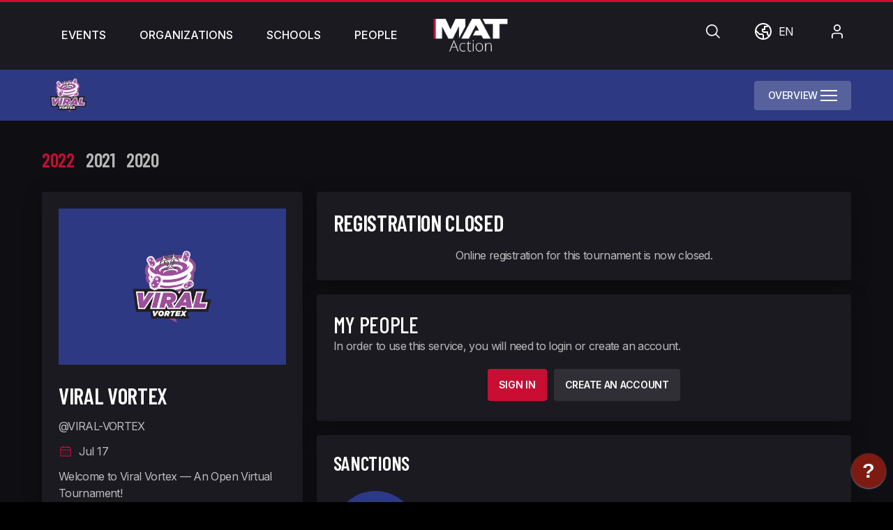

--- FILE ---
content_type: text/html; charset=utf-8
request_url: https://www.mataction.com/Viral-Vortex
body_size: 7802
content:
<!DOCTYPE html>
<html lang="en-US">
    <head>
        
        
        <meta name="timezone_needed" content="F6elY6sF7DCrdpraDm1GbDwSPG1vmqMIMgDjRAFA"> 
            
    <meta charset="utf-8">
    <meta name="viewport" content="width=device-width, initial-scale=1">
    
    <meta name="mobile-web-app-capable" content="yes">
    <meta name="apple-mobile-web-app-capable" content="yes">
    
    <!-- CSRF Token -->
    <meta name="csrf-token" content="F6elY6sF7DCrdpraDm1GbDwSPG1vmqMIMgDjRAFA">
    
    
    <script src="https://scripts.mataction.com/CDN_3/js/app_new3.js?v=21"   integrity="sha384-EePq8xDDBsQ2OCqKWHBhtxWK13n1azEqrg+J24OsJG+nLcRNmGsqtTfpF+yzZCyW"  crossorigin="anonymous"></script>    <!-- Graphing Library -->
    <script src="https://scripts.mataction.com/CDN_3/CDN/moment-with-locales.js"   integrity="sha384-1NefmifmbhsC3liAYS9WuAYRei4UrwbcZGkpBCdHGTHyUA6PJZgtP6miQ91OoUoF"  crossorigin="anonymous"></script>        
    <script src="https://scripts.mataction.com/CDN_3/yearpicker/yearpicker.js"   integrity="sha384-6zlMqeDvRjIYX3Q77ZOOlh7a8kiy4hw56Nunk5EsnMOgGDGxU5MWCXDLiMeXsk1r"  crossorigin="anonymous"></script>    
        <script src="https://apis.google.com/js/platform.js" async defer></script>
            
    
    <!-- Phone JS Validation --> 
    <script src="https://scripts.mataction.com/CDN_3/js/cleave.js"   integrity="sha384-74GY6X0lv2Jd39pRyOvOTKBQpxZGdKyU0qakqvbuMMHulgS2HjyKyUOqw6MIFyoe"  crossorigin="anonymous"></script>    <script src="https://scripts.mataction.com/CDN_3/js/cleave-phone.js"   integrity="sha384-Fj3khJq5GWrJ1Yk8N0fylrvO1oBzIjjbKPzbPWixDOKkOt5W5QFVZwEcBZCtoAFH"  crossorigin="anonymous"></script>
    <script src="https://scripts.mataction.com/CDN_3/CDN/jquery-ui/jquery-ui.min.js"   integrity="sha384-ZlCad0ODXso4HCntutz5PgW/CFFxmloLitGR6k4hOtla6sLsXIpvG2OqxeB2M+UO"  crossorigin="anonymous"></script>    
                <title>MAT Action |  Viral Vortex</title>
                
        
        
             
    
        
    
            <meta property="og:url"                content="https://www.mataction.com/Viral-Vortex" />
<meta property="og:type"               content="article" />
<meta property="og:title"              content="Viral Vortex | MAT Action" />
<meta property="og:description"        content="Welcome to Viral Vortex — An Open Virtual Tournament!" />
<meta property="og:image"              content="https://cdn.mataction.com/da31f485-8a9d-42e4-8df4-9d676ca86e73/phpoQrnhz" />

<meta name="twitter:card" content="summary_large_image" />
<meta name="twitter:title" content="Viral Vortex  | MAT Action" />
<meta name="twitter:description" content="Welcome to Viral Vortex — An Open Virtual Tournament!" />
<meta name="twitter:image" content="https://cdn.mataction.com/da31f485-8a9d-42e4-8df4-9d676ca86e73/phpoQrnhz" />

         
    
        
    
        <link href="https://fonts.googleapis.com/css2?family=Roboto&display=swap" rel="stylesheet">
    <meta name="google-signin-client_id" content="330205106503-sbg23vskju7ttr9qiin4c4ochbgrbchl.apps.googleusercontent.com">
    
    <!-- TINY MCE -->
    <script src="https://scripts.mataction.com/CDN_3/js/tinymce/js/tinymce/tinymce.min.js"   integrity="sha384-qVWLmJJgw5pV5gTowepKXi3NMaDrWJWvDQqpk9ZEnifC9My7g1wTD4tfIKz0tCZO"  crossorigin="anonymous"></script>    
    <link rel="preconnect" href="https://fonts.googleapis.com">
    <link rel="preconnect" href="https://fonts.gstatic.com" crossorigin>
<link href="https://fonts.googleapis.com/css2?family=Barlow+Condensed:ital,wght@0,100;0,200;0,300;0,400;0,500;0,600;0,700;0,800;0,900;1,100;1,200;1,300;1,400;1,500;1,600;1,700;1,800;1,900&family=Inter:wght@100;200;300;400;500;600;700;800;900&display=swap" rel="stylesheet">

<!-- Scripts -->
    
    <!-- SELECT2 -->
     <link href="https://scripts.mataction.com/CDN_3/CDN/select2/dist/css/select2.min.css" rel="stylesheet" />
    <script src="https://scripts.mataction.com/CDN_3/CDN/select2/dist/js/select2.min.js"   integrity="sha384-l+OUDKN+d7ZdoK6kFjtx1qX+viWYAdpQWIPbXuwWO4Lme0ySjdRvzPIYIzrP/O7d"  crossorigin="anonymous"></script>     
    <!-- SELECT2 Bootstrap -->
     <link rel="stylesheet" href="https://scripts.mataction.com/CDN_3/css/bootstrap4select2.css">
    <link rel="stylesheet" href="https://scripts.mataction.com/CDN_3/yearpicker/yearpicker.css">
    <link rel="stylesheet" href="https://scripts.mataction.com/CDN_3/CDN/jquery-ui/jquery-ui.min.css">
    <link rel="stylesheet" href="https://scripts.mataction.com/CDN_3/CDN/jquery-ui/jquery-ui.theme.min.css">
    
    <link rel="manifest" href="/manifest.json">
    <meta name="theme-color" content="#1a1a1a"/>
    
    <!-- Favicon -->
    <link rel="shortcut icon" type="image/png" href="https://www.mataction.com/favicon.png"/>
    
    <link rel="icon" href="https://www.mataction.com/favs/fav-32.png" sizes="32x32" />
    <link rel="icon" href="https://www.mataction.com/favs/fav-192.png" sizes="192x192" />
    <link rel="apple-touch-icon" href="https://www.mataction.com/favs/fav-180.png" />
    <meta name="msapplication-TileImage" content="https://www.mataction.com/favs/fav-270.png" />
    
    <!-- Fonts -->
    <link rel="dns-prefetch" href="//fonts.gstatic.com">
    <link href="https://fonts.googleapis.com/css?family=Nunito" rel="stylesheet" type="text/css">
    
    <!-- Styles -->
        <link href="https://scripts.mataction.com/CDN_3/css/boot5.css?v=1" rel="stylesheet" >
        
<link rel="stylesheet" href="https://scripts.mataction.com/CDN_3/CDN/fontawesome/css/all.css" >
    
    <script src="https://scripts.mataction.com/CDN_3/app-4160906803.js"   integrity="sha384-QKF25qpMORWlUGqfGCobMkDTq3IA6K8fUqD352YEUC634/xBzHSjgUIdAPUTc+np"  crossorigin="anonymous"></script>    
        
    
     
        
                <meta name="local_timezone" content="-360">
                
        <link href="https://scripts.mataction.com/CDN_3/css/app-4160906803.css" rel="stylesheet"  crossorigin="anonymous"  integrity="sha384-k2S9IOFLNBbDbw+zeOmNGBQSLMXBnQhPIt8SNa9KcDadospSvyC+wlxYcl4qyJUa" >    
    
                        
    <link rel="alternate" hreflang="en" href="https://www.mataction.com/en/Viral-Vortex" />
                                
    <link rel="alternate" hreflang="es" href="https://www.mataction.com/es/Viral-Vortex" />
                                
    <link rel="alternate" hreflang="fr" href="https://www.mataction.com/fr/Viral-Vortex" />
                
</head><body  class='transparentbody uiphase'  >


<script data-jsd-embedded data-key="78ee4cb3-d7e5-47ae-b10e-84f304df93f3" data-base-url="https://jsd-widget.atlassian.com" src="https://jsd-widget.atlassian.com/assets/embed.js"></script>

<div  id="jirasupportinfo"
     
        data-support-token="__"
    data-support-page="https://www.mataction.com/Viral-Vortex"
    /> 


        <div id="app" class="headerbodywrap">
        <nav class="navbar   sticky-top   justify-content-center " id='top_header_nav' style="height: auto;">
    <div class='d-flex' >
        <div class="flex-grow-1 rbuttonholder" style="flex-basis: 0;" id='mainbuttonholder'>
            <div class="container-fluid" style=''>
                <nav class="navbar navbar-expand bg-light">
                    <div class="container-fluid">
                      <div class="collapse navbar-collapse" id="navbarNav">
                        <ul class="navbar-nav rbuttons">
                          <li class="nav-item">
                            <a class="nav-link " href="https://www.mataction.com/events"> Events</a>
                          </li>
                          <li class="nav-item">
                            <a class="nav-link " href="https://www.mataction.com/organizations"> Organizations</a>
                          </li>
                          <li class="nav-item">
                            <a class="nav-link " href="https://www.mataction.com/schools">schools</a>
                          </li>
                          <li class="nav-item">
                            <a class="nav-link " href="https://www.mataction.com/people">people</a>
                          </li>
                        </ul>
                      </div>
                    </div>
                  </nav>
            </div>
        </div>
        <div class="d-flex navacc">
            <div class="nav-item" style='margin-left:10px; margin-right:20px; margin-top:27px;' id='hammenunav' data-toggle-true='mobilemenu'>
                <a class="nav-link" href="#" role='button'><img src='https://scripts.mataction.com/CDN_3/fi-rs-menu-burger.svg' alt='common.menu' /><span class='sr-only'>common.menu</span></a>
            </div>
            <a href="https://www.mataction.com">
                <img id='mainlogoheader' src='https://scripts.mataction.com/CDN_3/MAT-Logo-top.png'  alt="MAT Action">
            </a>
        </div>
        <div class="flex-grow-1 navacc" style="flex-basis: 0;" >
            <div class="container-fluid">
                <nav class="navbar navbar-expand bg-light" >
                    <div class="container-fluid" >
                      <div class="collapse navbar-collapse">
                        <ul class="navbar-nav " style='flex-grow: 2; justify-content: flex-end;'> 
                            <li class="nav-item shearch-active-shown darkselect2" style='flex-grow:2; display: none;'>
                              <select name="search" type="text" class="header_search_bar barbutton form-control" placeholder="Search" aria-label=""></select>
                            </li>
                            
                            <li id="opensearchbuttonmobile" class="nav-item d-block d-sm-none">
                              <a class="nav-link" href="#" role='button'><img src='https://scripts.mataction.com/CDN_3/search.svg' alt='Search' /><span class='sr-only'>Search</span></a>
                            </li>                            
                            <li class="nav-item  d-none d-sm-block">
                                <div id="opensearchbutton" class='shearch-active-shown_neg' >
                                    <a class="nav-link" href="#" role='button'><img src='https://scripts.mataction.com/CDN_3/search.svg' alt='Search' /><span class='sr-only'>Search</span></a>
                                </div>
                            </li>                            <li class="nav-item" id='langnav' data-toggle-true='languageselector' data-disablescroll="true">
                                <a class="nav-link d-flex" href="#" role='button' style='display:block; '><img src='https://scripts.mataction.com/CDN_3/globe.svg' alt='World' /><span class='sr-only'>World</span><div style='height:24px;  padding-left:10px; width:34px; line-height: 24px;'>EN</div></a>
                            </li>
                            
                            <li class="nav-item accnavlink">
                                                              <a class="nav-link" href="/login" role='button'><img src='https://scripts.mataction.com/CDN_3/account.svg' alt='My Account' /><span class='sr-only'>My Account</span></a>
                                                              
                                                           </li>
                        </ul>
                      </div>
                    </div>
                  </nav>
            </div>
        </div>
        
    </div>
                
           <div class='navbar center navbar-expand extra-header-padded  lightusernav  ' style="background:#2d3983; padding-top:0px; padding-bottom:0px;">
    <nav class="collapse navbar-collapse multi-collapse user_nav_bar" id='user_nav_bar' style="background: none !important;">
    <!-- Links -->
        <ul class="navbar-nav  mr-auto container user-nav" >
                        <div class=" nav-link  d-flex justify-items-center align-items-center  d-none d-sm-flex lightonly">
               <a class="text-md-left backbutton" href="#">
                   <img alt='' style="display:inline; margin-right:4px;vertical-align: bottom;" src='https://scripts.mataction.com/CDN_3/arrow-left.svg' alt='' /> Back 
               </a>
            </div>
            
            <div class=" nav-link  d-flex justify-items-center align-items-center  d-none d-sm-flex darkonly">
               <a class="text-md-left backbutton" href="#">
                   <img alt='' style="display:inline; margin-right:4px;vertical-align: bottom;" src='https://scripts.mataction.com/CDN_3/arrow-left-dark.svg' alt='' /> Back 
               </a>
            </div>
                        
                        <div class="navbar-brand bimage"><img  src='https://cdn.mataction.com/da31f485-8a9d-42e4-8df4-9d676ca86e73/conversions/phpoQrnhz-thumb.png' alt=''/></div>
                        
                        <div class=" active  nav-link usernav d-flex justify-items-center align-items-center  d-none d-xxl-flex ">
               <a class="text-md-left " href="/Viral-Vortex"  >
                   Overview 
               </a>
            </div>
                        <div class=" nav-link usernav d-flex justify-items-center align-items-center  d-none d-xxl-flex ">
               <a class="text-md-left " href="/Viral-Vortex/divisions"  >
                   Divisions &amp; Results 
               </a>
            </div>
                    </ul>
        <ul class="navbar-nav  mr-auto container user-nav justify-content-end" style="text-transform: uppercase; flex-shrink: 2;">
                        
            <div class="nav-link usernav d-flex justify-items-center align-items-center alwaysactive  d-flex d-xxl-none" style="text-transform: uppercase;">
                <a href='#' class="d-flex justify-items-center align-items-center" type="button"  aria-label="Toggle Navigation" data-toggle-true='user_nav_popupc'>
                    Overview<img style='margin-left:4px;' src='https://scripts.mataction.com/CDN_3/fi-rs-menu-burger.svg' alt='common.menu' class='lightonly' /><img class='darkonly' style='margin-left:4px;' src='https://scripts.mataction.com/CDN_3/fi-rs-menu-burger-dark.svg' alt='common.menu' />
                </a>
            </div>
        </ul>
    </nav>
</div>

<div id='user_nav_popup' class='user_nav_popupc navbar center navbar-expand  lightusernav ' style='background:#2d3983;'>
    <div id='usernavpopupexit' data-toggle-neg='user_nav_popupc' >
        <img src='https://scripts.mataction.com/CDN_3/cross.svg' class='lightonly' alt='Exit' />
        <img src='https://scripts.mataction.com/CDN_3/cross-dark.svg' class='darkonly' alt='Exit' />
    </div>
    <div class=' d-flex flex-column justify-content-between user_nav_barc' style='height: 100%;'>
        <div class="upper">
                        <div class="navbar-brand bimage" style='margin-top:42px; margin-bottom:13px;'><img  src='https://cdn.mataction.com/da31f485-8a9d-42e4-8df4-9d676ca86e73/conversions/phpoQrnhz-thumb.png' alt=''/></div>
                                    <div class=" active  nav-link usernav "  >
               <a class="d-block" href="/Viral-Vortex">
                   Overview 
               </a>
            </div>
                        <div class=" nav-link usernav "  >
               <a class="d-block" href="/Viral-Vortex/divisions">
                   Divisions &amp; Results 
               </a>
            </div>
                    </div>
        <div class="lower" style='padding-bottom:36px;padding-left:60px;padding-right:64px;'>
                    </div>
    </div>
</div>       
                
            
    
</nav>
                
        
        
                
        
                
        <main class="">
    
    
    
    
        
<div class='d-flex tyearsholder' style='align-items: baseline;' id='yearssectiontournament'>
<div class="nav flex-row " >   
                        <a href="/Viral-Vortex" class="year   active  " >2022</a>
                <a href="https://www.mataction.com/v/tournament/c9798aab-8a40-4a65-92f7-78e4d2350fa1" class="year   " >2021</a>
                <a href="https://www.mataction.com/v/tournament/081134f5-eae8-4dce-8c1f-74c01a238166" class="year   " >2020</a>
                
    </div>
</div>

<div class="leftrightlayout d-lg-flex d-block">
    <div class="left">
        
<div class="toptillscroll" data-somescroll='yearssectiontournament'>
                
        <div class="myCard profilecard ">
                 
        <div class=' vertical-image-holder-size image-holder-size' style='width:100%; position: relative; background: #2d3983;'>
            <div class='imgholder img-70 d-flex flex justify-content-center align-items-center' style=' height:224px;'>
                <img  src='https://cdn.mataction.com/da31f485-8a9d-42e4-8df4-9d676ca86e73/conversions/phpoQrnhz-small.png' alt=''/>
                </div>
            </div>   
                    
        <div class="title" style="margin-top:24px;">
        Viral Vortex
        </div>
        
                <div class="tagline"><span style='text-transform: uppercase;'>@Viral-Vortex</span></div>
                
        <div class='d-flex' style='margin-top:12px'> 
        <div class=''><img style="vertical-align: text-top;" src='https://scripts.mataction.com/CDN_3/calendar-red.svg' alt='' /></div>
            <div  class=''> &nbsp; Jul 17</div>
        </div>
        
        <div class="description">Welcome to Viral Vortex — An Open Virtual Tournament!</div>
        
        <div class='d-flex fsocials justify-content-start' style="margin-top:32px">
                    
                        <a href="https://www.mataction.com/link/5988204e-77b8-4eb0-88cc-f530e6c37870" class='socialbutton d-flex' target="_blank" rel="noreferrer noopener">
    <img src='https://scripts.mataction.com/CDN_3/facebook.svg' alt='FaceBook'  /> 
</a>        
                        
                        
                        
                        
                        <a class='socialbutton' href="https://www.mataction.com/link/b164cedd-9dd3-4e08-9fa5-b97a7c32c0ed" target="_blank" rel="noreferrer noopener">
    <img src='https://scripts.mataction.com/CDN_3/instagram.svg' alt='Instagram' />
</a>                        
                        <a class='socialbutton ' href='https://www.mataction.com/link/3f1c1cf1-8805-4d2a-887f-48f8e27018a8' target="_blank" rel="noreferrer noopener">
    <img src='https://scripts.mataction.com/CDN_3/youtube.svg' alt='YouTube'  />
</a>                    </div>
    </div>
             <div class="myCard ">
                <h2 class="title">Contact Information</h2>            
        <div class='d-flex flex-wrap' style="margin-top:16px;"> 
                    
                        
                        <div class='d-flex' style='margin-bottom:14px; padding-right:16px;'> 
            <div class='label-icon'><img src='https://scripts.mataction.com/CDN_3/mail.svg' alt='' /></div>
                <div  class='label label-white'> &nbsp; <a onclick="eventURL('https://www.mataction.com/link/ef4cee52-7796-46a1-a1c9-9b6251a99a0f');" href="mailto:team@sportmartialarts.com">team@sportmartialarts.com</a></div>
            </div>
                        
                    </div>
    </div>
        
        
    </div>

    </div>
    
    <div class="right">
        






<div class="myCard" style='margin-bottom: 15px;' id="reg_card">
<div class="title">Registration closed</div>
    <div class='text-center' style='margin-top:15px;'>
    Online registration for this tournament is now closed.
    </div>
</div>


                        <div class="myCard">
    <div class='title'>
        <h2>My People</h2>                    
    </div>
    <div class="row justify-content-center">
        <p>In order to use this service, you will need to login or create an account.</p>
    </div>
    <div class="d-flex justify-content-center">
        <div style="margin:5px; display:block;"><a style="display:block;" class="pinkbutton" href="/login">sign in</a></div>
        <div style="margin:5px; display:block;"><a style="display:block;" href="/register" class="greybutton easy">Create an Account</a></div>
    </div>
</div>                                    
            

            
    
    

<div class="myCard d-block d-lg-none">
    <div class='sectional holder buttonscroller'>
    <div  class='d-flex justify-content-between align-items-stretch sectional-header'>
            <div class='sectional-title'>Sanctions</div>
            <div class='d-flex'>
                                

                                <div class='scrollbuttonsholder align-self-center'>
                    <div class='d-flex'>
                        <div class='arrowbutton arrowbuttonleft align-self-center d-none d-sm-block' href=''><img src='https://scripts.mataction.com/CDN_3/arrow-left.svg' alt='' /></div>
                        <div class='arrowbutton arrowbuttonright align-self-center d-none d-sm-block' href=''><img src='https://scripts.mataction.com/CDN_3/arrow-right.svg' alt='' /></div>
                    </div>
                </div>
                    </div>
    </div>
    <div  style='overflow-x: scroll; overflow-y:hidden '  class='hiddenscrollbar toscroll  scrolling ' >
        <div class='d-flex'>
                            <a class='redtextlinkhover d-flex flex-column sanctionorg align-items-center' style='margin-right: 20px; text-decoration:none;' href='/SMA'>
                    <div style='background: #2c3983;' class='circle-stroke logo d-flex justify-content-center align-items-center'>
                        <img loading="lazy" style='max-height: 100%; max-width: 100%;' src='https://cdn.mataction.com/4eb7e78f-13da-4355-85b5-303930f552b8/conversions/phpjBcwKf-thumb.png'>
                    </div>
                    <div class='title redtextlink'>
                            Sport Martial Arts
                    </div>
                    <div class='rating'>
                        Virtual Level 1
                    </div>
                    </a>
                    
                    </div>
    </div>
</div>
</div>


<div class="myCard promotersection  d-block d-lg-none">
    <div class='sectional holder buttonscroller'>
    <div  class='d-flex justify-content-between align-items-stretch sectional-header'>
            <div class='sectional-title'>Event Director / Promoter</div>
            <div class='d-flex'>
                                

                                <div class='scrollbuttonsholder align-self-center'>
                    <div class='d-flex'>
                        <div class='arrowbutton arrowbuttonleft align-self-center d-none d-sm-block' href=''><img src='https://scripts.mataction.com/CDN_3/arrow-left.svg' alt='' /></div>
                        <div class='arrowbutton arrowbuttonright align-self-center d-none d-sm-block' href=''><img src='https://scripts.mataction.com/CDN_3/arrow-right.svg' alt='' /></div>
                    </div>
                </div>
                    </div>
    </div>
    <div  style='overflow-x: scroll; overflow-y:hidden '  class='hiddenscrollbar toscroll  scrolling ' >
        <div class='d-flex'>
                            <a  href='/Emily-Cooper'  class='  max-widther  anounder d-flex flex-column personsection  redtextlinkhover'>
        <div class='profile'>
                                
        <img loading='lazy' style='max-width:250px;' class=" max-width-used " src='https://cdn.mataction.com/ea3816b1-06df-44c2-96ca-0f765497ce8f/conversions/ca16fb8e-1c05-4e4f-883a-c58c2fba63d5-crop-small.png'>
            </div>
    <div class='name d-flex'>
                <div class='redtextlink full-elipses'>Emily Cooper</div>
        <img src='https://scripts.mataction.com/CDN_3/cflags/united states.svg' alt='' />
    </div>
        
      
        <div class='descriptor d-flex'>
                <img src='https://scripts.mataction.com/CDN_3/verification.svg' alt='' />
        <div>Promoter</div>
    </div>
             
    </a>                            <a  href='/Mallory-Woods'  class='  max-widther  anounder d-flex flex-column personsection  redtextlinkhover'>
        <div class='profile'>
                                
        <img loading='lazy' style='max-width:250px;' class=" max-width-used " src='https://cdn.mataction.com/47e164bc-7862-439e-b934-ea97cd39071e/conversions/0f0b45da-7d69-4798-9589-413817919c15-crop-small.png'>
            </div>
    <div class='name d-flex'>
                <div class='redtextlink full-elipses'>Mallory Woods</div>
        <img src='https://scripts.mataction.com/CDN_3/cflags/united states.svg' alt='' />
    </div>
        
      
        <div class='descriptor d-flex'>
                <img src='https://scripts.mataction.com/CDN_3/verification.svg' alt='' />
        <div>Promoter</div>
    </div>
             
    </a>                    </div>
    </div>
</div>
</div>


<div class="myCard d-none d-lg-block">
    <div class='sectional holder buttonscroller'>
    <div  class='d-flex justify-content-between align-items-stretch sectional-header'>
            <div class='sectional-title'>Sanctions</div>
            <div class='d-flex'>
                                

                                <div class='scrollbuttonsholder align-self-center'>
                    <div class='d-flex'>
                        <div class='arrowbutton arrowbuttonleft align-self-center d-none d-sm-block' href=''><img src='https://scripts.mataction.com/CDN_3/arrow-left.svg' alt='' /></div>
                        <div class='arrowbutton arrowbuttonright align-self-center d-none d-sm-block' href=''><img src='https://scripts.mataction.com/CDN_3/arrow-right.svg' alt='' /></div>
                    </div>
                </div>
                    </div>
    </div>
    <div  style='overflow-x: scroll; overflow-y:hidden '  class='hiddenscrollbar toscroll  scrolling ' >
        <div class='d-flex'>
                        <a class='redtextlinkhover d-flex flex-column sanctionorg align-items-center' style='margin-right: 20px; text-decoration:none;' href='/SMA'>
                <div style='background: #2c3983;' class='circle-stroke logo d-flex justify-content-center align-items-center'>
                    <img style='max-height: 100%; max-width: 100%;' src='https://cdn.mataction.com/4eb7e78f-13da-4355-85b5-303930f552b8/conversions/phpjBcwKf-thumb.png'>
                </div>
                <div class='title redtextlink'>
                    Sport Martial Arts
                </div>
                <div class='rating'>
                    Virtual Level 1
                </div>
            </a>
                    
                    </div>
    </div>
</div>
</div>


<div class="myCard promotersection  d-none d-lg-block">
    <div class='sectional holder buttonscroller'>
    <div  class='d-flex justify-content-between align-items-stretch sectional-header'>
            <div class='sectional-title'>Event Director / Promoter</div>
            <div class='d-flex'>
                                

                                <div class='scrollbuttonsholder align-self-center'>
                    <div class='d-flex'>
                        <div class='arrowbutton arrowbuttonleft align-self-center d-none d-sm-block' href=''><img src='https://scripts.mataction.com/CDN_3/arrow-left.svg' alt='' /></div>
                        <div class='arrowbutton arrowbuttonright align-self-center d-none d-sm-block' href=''><img src='https://scripts.mataction.com/CDN_3/arrow-right.svg' alt='' /></div>
                    </div>
                </div>
                    </div>
    </div>
    <div  style='overflow-x: scroll; overflow-y:hidden '  class='hiddenscrollbar toscroll  scrolling ' >
        <div class='d-flex'>
                            <a  href='/Emily-Cooper'  class='  max-widther  anounder d-flex flex-column personsection  redtextlinkhover'>
        <div class='profile'>
                                
        <img loading='lazy' style='max-width:250px;' class=" max-width-used " src='https://cdn.mataction.com/ea3816b1-06df-44c2-96ca-0f765497ce8f/conversions/ca16fb8e-1c05-4e4f-883a-c58c2fba63d5-crop-small.png'>
            </div>
    <div class='name d-flex'>
                <div class='redtextlink full-elipses'>Emily Cooper</div>
        <img src='https://scripts.mataction.com/CDN_3/cflags/united states.svg' alt='' />
    </div>
        
      
        <div class='descriptor d-flex'>
                <img src='https://scripts.mataction.com/CDN_3/verification.svg' alt='' />
        <div>Promoter</div>
    </div>
             
    </a>                            <a  href='/Mallory-Woods'  class='  max-widther  anounder d-flex flex-column personsection  redtextlinkhover'>
        <div class='profile'>
                                
        <img loading='lazy' style='max-width:250px;' class=" max-width-used " src='https://cdn.mataction.com/47e164bc-7862-439e-b934-ea97cd39071e/conversions/0f0b45da-7d69-4798-9589-413817919c15-crop-small.png'>
            </div>
    <div class='name d-flex'>
                <div class='redtextlink full-elipses'>Mallory Woods</div>
        <img src='https://scripts.mataction.com/CDN_3/cflags/united states.svg' alt='' />
    </div>
        
      
        <div class='descriptor d-flex'>
                <img src='https://scripts.mataction.com/CDN_3/verification.svg' alt='' />
        <div>Promoter</div>
    </div>
             
    </a>                    </div>
    </div>
</div>
</div>




    <div class="myCard">
        <div class='sectional holder buttonscroller'>
    <div  class='d-flex justify-content-between align-items-stretch sectional-header'>
            <div class='sectional-title'>prize money</div>
            <div class='d-flex'>
                                

                        </div>
    </div>
    <div  class='hiddenscrollbar toscroll ' >
        <table class='table table-ours d-none d-lg-table fulltable'>
                <tr>
                        <th style='white-space: normal;'>division</th>
            <th style='white-space: normal;' >1st Place</th>
            <th style='white-space: normal;' >2nd Place</th>
        </tr>
        
                <tr >
        <td style="vertical-align: middle">Ultimate Black Belt Overall Grand Championship Round (All Forms/Weapons Divisional Winners, All Ages)</td>
            <td style="vertical-align: middle">                                
            $50.00   
            </td>
            <td style="vertical-align: middle">$0.00</td>
        </tr>                 
        
                <tr >
        <td style="vertical-align: middle">Ultimate Under Black Belt Overall Grand Championship Round (All Forms/Weapons Division Winners, All Ages)</td>
            <td style="vertical-align: middle">                                
            $50.00   
            </td>
            <td style="vertical-align: middle">$0.00</td>
        </tr>                 
        
            </table>
    
    <div class='d-block d-lg-none'>
                        
        <div class='mobilepricetier   tournament'  style='border-radius: 4px 4px 0px 0px;'   >
        <div class='d-flex flex-column'>
                                    <div style='margin-bottom: 16px;'>
                    <div class='label'>Division</div>
                        <div class='data'>Ultimate Black Belt Overall Grand Championship Round (All Forms/Weapons Divisional Winners, All Ages)</div>
                    </div>
                    <div class='d-flex' >    
                                        <div style="width:97px;">
                    <div class='label'>1St Place</div>
                        <div class='data'>$50.00</div>
                    </div>
                    
                    <div>
                                                <div class='label'>2Nd Place</div>
                        <div class='data'>$0.00</div>
                    </div>
                </div>
                
            </div>
        </div>
                
        <div class='mobilepricetier  odd   tournament'   >
        <div class='d-flex flex-column'>
                                    <div style='margin-bottom: 16px;'>
                    <div class='label'>Division</div>
                        <div class='data'>Ultimate Under Black Belt Overall Grand Championship Round (All Forms/Weapons Division Winners, All Ages)</div>
                    </div>
                    <div class='d-flex' >    
                                        <div style="width:97px;">
                    <div class='label'>1St Place</div>
                        <div class='data'>$50.00</div>
                    </div>
                    
                    <div>
                                                <div class='label'>2Nd Place</div>
                        <div class='data'>$0.00</div>
                    </div>
                </div>
                
            </div>
        </div>
            </div>
    </div>
</div>
    </div>




<div class="myCard">
        <div class='sectional holder buttonscroller'>
    <div  class='d-flex justify-content-between align-items-stretch sectional-header'>
            <div class='sectional-title'>Price Tier Changes</div>
            <div class='d-flex'>
                                

                        </div>
    </div>
    <div  class='hiddenscrollbar toscroll ' >
        <table class='table table-ours d-none d-sm-table fulltable'>
                <tr>
                        <th style='white-space: normal;'>Tier</th>
            <th style='white-space: normal;' >End</th>
            <th style='white-space: normal;' >Changes</th>
        </tr>
        
            </table>
    
    <div class='d-block d-sm-none'>
                    </div>
    </div>
</div>
    </div>




    </div>
</div>
    
    
    
    


    
</main>
        <div style="height: 225px;"></div>
    </div>
    <footer id="footer">  
        <div class='d-flex justify-content-between upper flex-column flex-sm-row' >
            <a href="https://www.mataction.com">
                <img src='https://scripts.mataction.com/CDN_3/MAT-Logo-top.png' alt='MAT Action' />
            </a>
            <div class='mid flex-grow-1 d-flex justify-content-center align-items-center flex-column flex-lg-row'>
                <a class='redtextlinkhover' href='https://www.mataction.com/events' target="_blank" > Events</a>
                <a class='redtextlinkhover' href='https://www.mataction.com/organizations' target="_blank" > Organizations</a>
                <a class='redtextlinkhover' href='https://www.mataction.com/schools' target="_blank" >schools</a>
                <a class='redtextlinkhover' href='https://www.mataction.com/people' target="_blank" >people</a>
            </div>        
            <div class='right d-flex align-items-center fsocials justify-content-center justify-content-lg-start' style='width:auto;'>
                <a class='socialbutton' href="https://www.instagram.com/matactionsports/" target="_blank" rel="noreferrer noopener">
    <img src='https://scripts.mataction.com/CDN_3/instagram.svg' alt='Instagram' />
</a>                <a href="https://www.facebook.com/matactionsports/" class='socialbutton d-flex' target="_blank" rel="noreferrer noopener">
    <img src='https://scripts.mataction.com/CDN_3/facebook.svg' alt='FaceBook'  /> 
</a>            </div>
        </div>
        <div class='d-none d-sm-block'>
            <div class='line'></div>
        </div>
        <div class='d-flex justify-content-between lower flex-column flex-lg-row'>
            <div>
            
            </div>
            <div class='d-flex justify-content-around flex-wrap'>
               <a href='https://www.mataction.com/tv' target="_blank" >TV</a>
               <a href='https://www.mataction.com/code' target="_blank"  >Verify SMS</a>
               <a href='https://www.mataction.com/release-notes' target="_blank" >Release Notes</a>
               <a href='#' data-bs-toggle="modal" data-bs-target="#suggestion_modal" >Feature Request</a>
               <a href='https://www.mataction.com/legal' target="_blank" >Legal</a>                
            </div>
        </div>
        
        <div class='d-block d-sm-none' style='margin-top:4px'>
            <div class='line'></div>
        </div>
        
    </footer>
    
    <div class="fixed-top" style='display:none' id='nointernetwarning'>
        <div style="padding:15px; text-align: center; margin-top:10px">
            <div class="alert alert-danger" role="alert" style='display: inline'>
               <i class="fas fa-ban"></i> You are not connected to the internet
            </div>
        </div>
    </div>
    
    


<div id='languageselector' class='languageselector'>
    <div>
        <div id='languageselectorexit' data-toggle-neg='languageselector' data-enablescroll="true" >
            <img src='https://scripts.mataction.com/CDN_3/cross.svg' alt='Exit' />
        </div>
        
        <div id='languageselectorholder' >
            <h2>Select Your Language</h2>
            <div class='d-flex flex-column' style="padding-bottom:50px;">
                                    
                        <a  class='lang  active ' style='display:block;' rel="alternate" hreflang="en" href="https://www.mataction.com/en/Viral-Vortex">
                            English
                        </a>
                                    
                        <a  class='lang ' style='display:block;' rel="alternate" hreflang="es" href="https://www.mataction.com/es/Viral-Vortex">
                            Español
                        </a>
                                    
                        <a  class='lang ' style='display:block;' rel="alternate" hreflang="fr" href="https://www.mataction.com/fr/Viral-Vortex">
                            Français
                        </a>
                            </div>
        </div>
        
    </div>
</div>

<div id='mobilesearchmodal' class='mobilesearchmodal'>
    <div class='d-flex flex-row justify-content-between'>
        <a href="https://www.mataction.com">
            <img src='https://scripts.mataction.com/CDN_3/MAT-Logo-top.png' alt='MAT Action' />
        </a>
        <div data-toggle-neg='mobilesearchmodal' data-enablescroll="true" id='mobilesearchmodalexit' >
            <img src='https://scripts.mataction.com/CDN_3/cross.svg' alt='Exit' />
        </div>
    </div>
    
    <div class=" darkselect2">
        <select name="search" type="text" class="header_search_bar barbutton form-control" placeholder="Search" aria-label=""></select>
    </div>
</div>

<div id='mobilemenu' class='mobilemenu'>
    <div class="topmenu d-flex align-items-center justify-content-between" style="margin-bottom:24px;" >
        <div id="mobilemenuexit" style="width:30%;" >
            <img data-toggle-neg='mobilemenu' src='https://scripts.mataction.com/CDN_3/cross.svg' alt='Exit' />
        </div>
        <a href="https://www.mataction.com">
            <img src='https://scripts.mataction.com/CDN_3/MAT-Logo-top.png' alt='MAT Action' />
        </a>
        <div style="width:30%;" >
            <a data-toggle-true='languageselector' data-toggle-neg='mobilemenu' data-disablescroll="true" class="d-flex justify-content-end" href="#" role='button' style="font-family: 'Inter';
                font-style: normal;
                font-weight: 400;
                text-decoration:none;
                font-size: 16px;
                line-height: 24px;
                letter-spacing: -0.04em;
                color: #FFFFFF;"><img src='https://scripts.mataction.com/CDN_3/globe.svg' alt='World' /><span class='sr-only'>World</span><div style='height:24px;  padding-left:10px; width:34px; 
            line-height: 24px;
        '>EN</div></a>
        </div>
    </div>
    <div class='d-flex justify-content-between upper flex-column flex-lg-row' >
        <div style="margin-bottom:16px;" class='mid flex-grow-1 d-flex justify-content-center align-items-center flex-column flex-lg-row'>
            <a class="redtextlinkhover" href='https://www.mataction.com/events'  > Events</a>
            <a class="redtextlinkhover" href='https://www.mataction.com/organizations' > Organizations</a>
            <a class="redtextlinkhover" href='https://www.mataction.com/schools'>schools</a>
            <a class="redtextlinkhover" href='https://www.mataction.com/people'  >people</a>
        </div>        
        <div class='right d-flex align-items-center fsocials justify-content-center justify-content-sm-start' style='width:auto;'>
            <a class='socialbutton ' href='#' target="_blank" rel="noreferrer noopener">
    <img src='https://scripts.mataction.com/CDN_3/youtube.svg' alt='YouTube'  />
</a>                <a class='socialbutton' href="https://www.instagram.com/matactionsports/" target="_blank" rel="noreferrer noopener">
    <img src='https://scripts.mataction.com/CDN_3/instagram.svg' alt='Instagram' />
</a>                <a href="https://www.facebook.com/search/top?q=mat%20action" class='socialbutton d-flex' target="_blank" rel="noreferrer noopener">
    <img src='https://scripts.mataction.com/CDN_3/facebook.svg' alt='FaceBook'  /> 
</a>        </div>
    </div>
        
    <div class='d-flex justify-content-between lower flex-column flex-lg-row' style="margin-top:8px; margin-bottom:24px;">
        <div class='d-flex justify-content-around flex-wrap'>
           <a href='https://www.mataction.com/tv'  >TV</a>
           <a href='https://www.mataction.com/code'   >Verify SMS</a>
           <a href='https://www.mataction.com/release-notes'  >Release Notes</a>
           <a href='#' data-bs-toggle="modal" data-bs-target="#suggestion_modal" >Feature Request</a>
           <a href='https://www.mataction.com/legal'  >Legal</a>                
        </div>
    </div>

    <div class='line'></div>
</div>

        

<div class="modal fade" id="suggestion_modal" tabindex="-1" role="dialog" aria-labelledby="reporting_modal_label" aria-hidden="true">
  <div class="modal-dialog" role="document">
    <div class="modal-content mainmodal"  data-activeform='true'>
      <div class="modal-header" style='padding-top: 0px; margin-top: 0px;'>
        <h5 class="modal-title" style='padding-top: 0px; margin-top: 0px;' id="suggestion_modal_label">Feature Request</h5>
        <button type="button" class="close" data-bs-dismiss="modal" aria-label="Close">
          <span aria-hidden="true">&times;</span>
        </button>
      </div>
      <div class="modal-body text-left">
          <p style='text-align: left;'>Please do not use this form to request support as it is not checked as often, please use the support button in the bottom right instead.</p>
        <div class="form-group" style='margin-top:10px; text-align: left;'>
            <label for="suggestion_explations"  style='text-align: left; margin-bottom: 12px;'>What is your suggestion?</label>
            <textarea  class="form-control" id="suggestion_explations" required></textarea>
        </div>
      </div>
      <div class="modal-footer" style='padding-top:12px; justify-content: flex-start;'>
        <button type="button" class="formchangebutton easy" id='saveSuggestion' style='margin-left: 0px;'>Submit Feature Request</button>
        <button type="button" class="greybutton easy" data-bs-dismiss="modal" >Cancel</button>
      </div>
    </div>
  </div>
</div>

        <div class='' id="cartdata"  data-cart-ent-id="394abc70-970e-436c-969c-63a7ed14cd87"  data-cart-ent-type="tournament" >
<div class="offcanvas offcanvas-end" style='width:500px;' tabindex="-1" id='cartoffpage' aria-labelledby="offcanvasRightLabel">
  <div class="offcanvas-body">
     <div class='loadingoverlay'>
        <div>
            <div class="spinner-border text-danger" role="status">
                <span class="visually-hidden">loading</span>
            </div>
        </div>
    </div>
    
    <div class="d-flex flex-column" style="height:100%;">
        <div class="cartheader flex-grow-0 sectional">
            <div class=' d-flex justify-content-between'>
                <div class="title">Cart</div>
                <img class="sidebarclose sidebarclosebutton" data-bs-dismiss="offcanvas" aria-label="Close" src='https://scripts.mataction.com/CDN_3/cross.svg' alt='' />
            </div>
        </div>
        
        <div style='display: none;' class='emptycart'>
            <div class='emptycarttitle'>You haven’t added any items yet</div>
            <div class='emptycartdesc'>Here you can see all the items you&#039;ve added to your cart</div>
        </div>
        
        <div class="cartsbody" style='max-height: 100%;height: 100%;overflow-y: auto;'>
                                    
                                    
            <div class='summarytable'>
                
            </div>
        </div>
     
                <div class="sectional cartfooter" style='display:none;'>
            <div class='d-flex justify-content-between summaries'>
                <div id='carttotallabel'>Total:</div>
                <div id='carttotal'></div>
            </div>
            <div class='line'></div>
            <div class="cartsfooter" style="margin-top: 24px;">
                                <div>
                    <a class='paymentbutton pinkbutton' href='https://www.mataction.com/cart/tournament/394abc70-970e-436c-969c-63a7ed14cd87/pay'>Proceed To Payment</a>
                </div>
                                                
                                
                                <button style='width: 100%;' data-bs-dismiss="offcanvas" aria-label="Continue Shoppping" class="greybutton easy continueshoppingbutton">Continue Shoppping</button>
                            </div>
        </div>
            </div>
  </div>
</div>

</div>    
    
        



</html>


--- FILE ---
content_type: image/svg+xml
request_url: https://scripts.mataction.com/CDN_3/youtube.svg
body_size: -49
content:
<svg width="20" height="20" viewBox="0 0 20 20" fill="none" xmlns="http://www.w3.org/2000/svg">
<path d="M17.1641 6.61816C17.2188 6.83691 17.2643 7.11035 17.3008 7.43848C17.3555 7.7666 17.3919 8.09473 17.4102 8.42285C17.4284 8.73275 17.4375 9.02441 17.4375 9.29785C17.4557 9.57129 17.4648 9.79915 17.4648 9.98145V10.2275C17.4648 11.8682 17.3646 13.0804 17.1641 13.8643C17.0729 14.1742 16.9089 14.4476 16.6719 14.6846C16.4349 14.9215 16.1523 15.0856 15.8242 15.1768C15.4779 15.2679 14.8216 15.3408 13.8555 15.3955C12.8893 15.432 12.0052 15.4593 11.2031 15.4775H10C6.88281 15.4775 4.94141 15.3773 4.17578 15.1768C3.46484 14.9762 3.01823 14.5387 2.83594 13.8643C2.74479 13.5179 2.67188 13.0439 2.61719 12.4424C2.58073 11.8226 2.55339 11.3031 2.53516 10.8838V10.2275C2.53516 8.60514 2.63542 7.40202 2.83594 6.61816C2.92708 6.29004 3.09115 6.00749 3.32812 5.77051C3.5651 5.53353 3.84766 5.36947 4.17578 5.27832C4.52214 5.18717 5.17839 5.12337 6.14453 5.08691C7.11068 5.03223 7.99479 4.99577 8.79688 4.97754H10C13.1172 4.97754 15.0586 5.0778 15.8242 5.27832C16.1523 5.36947 16.4349 5.53353 16.6719 5.77051C16.9089 6.00749 17.0729 6.29004 17.1641 6.61816ZM8.46875 12.4697L12.3789 10.2275L8.46875 8.0127V12.4697Z" fill="white"/>
</svg>


--- FILE ---
content_type: image/svg+xml
request_url: https://scripts.mataction.com/CDN_3/arrow-left.svg
body_size: -348
content:
<svg width="20" height="20" viewBox="0 0 20 20" fill="none" xmlns="http://www.w3.org/2000/svg">
<path d="M10.9907 15.589L12.1665 14.4106L7.75901 9.99981L12.1665 5.58898L10.9873 4.41064L6.58318 8.82148C6.27073 9.13402 6.0952 9.55787 6.0952 9.99981C6.0952 10.4418 6.27073 10.8656 6.58318 11.1781L10.9907 15.589Z" fill="white"/>
</svg>


--- FILE ---
content_type: image/svg+xml
request_url: https://scripts.mataction.com/CDN_3/account.svg
body_size: 47
content:
<svg width="24" height="24" viewBox="0 0 24 24" fill="none" xmlns="http://www.w3.org/2000/svg">
<path d="M20 22H18.2222V17.9656C18.2215 17.3384 17.9444 16.7371 17.4516 16.2936C16.9588 15.8501 16.2907 15.6006 15.5938 15.6H8.40622C7.70933 15.6006 7.04119 15.8501 6.54841 16.2936C6.05563 16.7371 5.77848 17.3384 5.77778 17.9656V22H4V17.9656C4.00141 16.9142 4.46609 15.9063 5.29211 15.1629C6.11813 14.4195 7.23805 14.0013 8.40622 14H15.5938C16.7619 14.0013 17.8819 14.4195 18.7079 15.1629C19.5339 15.9063 19.9986 16.9142 20 17.9656V22Z" fill="white"/>
<path d="M12 12C11.0111 12 10.0444 11.7068 9.22215 11.1573C8.3999 10.6079 7.75904 9.82705 7.3806 8.91342C7.00217 7.99979 6.90315 6.99445 7.09608 6.02455C7.289 5.05465 7.76521 4.16373 8.46447 3.46447C9.16373 2.76521 10.0546 2.289 11.0245 2.09608C11.9945 1.90315 12.9998 2.00217 13.9134 2.3806C14.827 2.75904 15.6079 3.3999 16.1573 4.22215C16.7068 5.0444 17 6.01109 17 7C16.9987 8.32568 16.4715 9.59668 15.5341 10.5341C14.5967 11.4715 13.3257 11.9987 12 12ZM12 3.66667C11.3407 3.66667 10.6963 3.86217 10.1481 4.22844C9.59994 4.59471 9.1727 5.1153 8.9204 5.72439C8.66811 6.33348 8.6021 7.0037 8.73072 7.6503C8.85933 8.29691 9.1768 8.89085 9.64298 9.35702C10.1092 9.8232 10.7031 10.1407 11.3497 10.2693C11.9963 10.3979 12.6665 10.3319 13.2756 10.0796C13.8847 9.82731 14.4053 9.40006 14.7716 8.8519C15.1378 8.30374 15.3333 7.65927 15.3333 7C15.3333 6.11595 14.9821 5.2681 14.357 4.64298C13.7319 4.01786 12.8841 3.66667 12 3.66667Z" fill="white"/>
</svg>


--- FILE ---
content_type: application/javascript
request_url: https://scripts.mataction.com/CDN_3/js/tinymce/js/tinymce/tinymce.min.js
body_size: 129010
content:
/**
 * Copyright (c) Tiny Technologies, Inc. All rights reserved.
 * Licensed under the LGPL or a commercial license.
 * For LGPL see License.txt in the project root for license information.
 * For commercial licenses see https://www.tiny.cloud/
 *
 * Version: 5.0.7 (2019-06-05)
 */
!function(j){"use strict";var i=function(){},q=function(n,r){return function(){for(var e=[],t=0;t<arguments.length;t++)e[t]=arguments[t];return n(r.apply(null,e))}},$=function(e){return function(){return e}},W=function(e){return e};function d(r){for(var o=[],e=1;e<arguments.length;e++)o[e-1]=arguments[e];return function(){for(var e=[],t=0;t<arguments.length;t++)e[t]=arguments[t];var n=o.concat(e);return r.apply(null,n)}}var e,t,n,r,o,a,u,s,l,c,f,h,m,g,p,v,y,b=function(n){return function(){for(var e=[],t=0;t<arguments.length;t++)e[t]=arguments[t];return!n.apply(null,e)}},C=function(e){return function(){throw new Error(e)}},w=$(!1),x=$(!0),z=w,N=x,E=function(){return S},S=(r={fold:function(e,t){return e()},is:z,isSome:z,isNone:N,getOr:n=function(e){return e},getOrThunk:t=function(e){return e()},getOrDie:function(e){throw new Error(e||"error: getOrDie called on none.")},getOrNull:function(){return null},getOrUndefined:function(){return undefined},or:n,orThunk:t,map:E,ap:E,each:function(){},bind:E,flatten:E,exists:z,forall:N,filter:E,equals:e=function(e){return e.isNone()},equals_:e,toArray:function(){return[]},toString:$("none()")},Object.freeze&&Object.freeze(r),r),k=function(n){var e=function(){return n},t=function(){return o},r=function(e){return e(n)},o={fold:function(e,t){return t(n)},is:function(e){return n===e},isSome:N,isNone:z,getOr:e,getOrThunk:e,getOrDie:e,getOrNull:e,getOrUndefined:e,or:t,orThunk:t,map:function(e){return k(e(n))},ap:function(e){return e.fold(E,function(e){return k(e(n))})},each:function(e){e(n)},bind:r,flatten:e,exists:r,forall:r,filter:function(e){return e(n)?o:S},equals:function(e){return e.is(n)},equals_:function(e,t){return e.fold(z,function(e){return t(n,e)})},toArray:function(){return[n]},toString:function(){return"some("+n+")"}};return o},T={some:k,none:E,from:function(e){return null===e||e===undefined?S:k(e)}},A=function(t){return function(e){return function(e){if(null===e)return"null";var t=typeof e;return"object"===t&&Array.prototype.isPrototypeOf(e)?"array":"object"===t&&String.prototype.isPrototypeOf(e)?"string":t}(e)===t}},K=A("string"),M=A("object"),R=A("array"),D=A("null"),B=A("boolean"),O=A("function"),H=A("number"),_=Array.prototype.slice,P=(o=Array.prototype.indexOf)===undefined?function(e,t){return te(e,t)}:function(e,t){return o.call(e,t)},L=function(e,t){var n=P(e,t);return-1===n?T.none():T.some(n)},V=function(e,t){return-1<P(e,t)},I=function(e,t){return ee(e,t).isSome()},X=function(e,t){for(var n=e.length,r=new Array(n),o=0;o<n;o++){var i=e[o];r[o]=t(i,o,e)}return r},F=function(e,t){for(var n=0,r=e.length;n<r;n++)t(e[n],n,e)},U=function(e,t){for(var n=e.length-1;0<=n;n--)t(e[n],n,e)},Y=function(e,t){for(var n=[],r=[],o=0,i=e.length;o<i;o++){var a=e[o];(t(a,o,e)?n:r).push(a)}return{pass:n,fail:r}},G=function(e,t){for(var n=[],r=0,o=e.length;r<o;r++){var i=e[r];t(i,r,e)&&n.push(i)}return n},J=function(e,t,n){return U(e,function(e){n=t(n,e)}),n},Q=function(e,t,n){return F(e,function(e){n=t(n,e)}),n},Z=function(e,t){for(var n=0,r=e.length;n<r;n++){var o=e[n];if(t(o,n,e))return T.some(o)}return T.none()},ee=function(e,t){for(var n=0,r=e.length;n<r;n++)if(t(e[n],n,e))return T.some(n);return T.none()},te=function(e,t){for(var n=0,r=e.length;n<r;++n)if(e[n]===t)return n;return-1},ne=Array.prototype.push,re=function(e){for(var t=[],n=0,r=e.length;n<r;++n){if(!Array.prototype.isPrototypeOf(e[n]))throw new Error("Arr.flatten item "+n+" was not an array, input: "+e);ne.apply(t,e[n])}return t},oe=function(e,t){var n=X(e,t);return re(n)},ie=function(e,t){for(var n=0,r=e.length;n<r;++n)if(!0!==t(e[n],n,e))return!1;return!0},ae=function(e){var t=_.call(e,0);return t.reverse(),t},ue=function(e,t){return G(e,function(e){return!V(t,e)})},se=function(e,t){for(var n={},r=0,o=e.length;r<o;r++){var i=e[r];n[String(i)]=t(i,r)}return n},le=function(e,t){var n=_.call(e,0);return n.sort(t),n},ce=function(e){return 0===e.length?T.none():T.some(e[0])},fe=function(e){return 0===e.length?T.none():T.some(e[e.length-1])},de=O(Array.from)?Array.from:function(e){return _.call(e)},he="undefined"!=typeof j.window?j.window:Function("return this;")(),me=function(e,t){return function(e,t){for(var n=t!==undefined&&null!==t?t:he,r=0;r<e.length&&n!==undefined&&null!==n;++r)n=n[e[r]];return n}(e.split("."),t)},ge={getOrDie:function(e,t){var n=me(e,t);if(n===undefined||null===n)throw e+" not available on this browser";return n}},pe=function(){return ge.getOrDie("URL")},ve=function(e){return pe().createObjectURL(e)},ye=function(e){pe().revokeObjectURL(e)},be=j.navigator,Ce=be.userAgent,we=function(e){return"matchMedia"in j.window&&j.matchMedia(e).matches};m=/Android/.test(Ce),u=(u=!(a=/WebKit/.test(Ce))&&/MSIE/gi.test(Ce)&&/Explorer/gi.test(be.appName))&&/MSIE (\w+)\./.exec(Ce)[1],s=-1!==Ce.indexOf("Trident/")&&(-1!==Ce.indexOf("rv:")||-1!==be.appName.indexOf("Netscape"))&&11,l=-1!==Ce.indexOf("Edge/")&&!u&&!s&&12,u=u||s||l,c=!a&&!s&&/Gecko/.test(Ce),f=-1!==Ce.indexOf("Mac"),h=/(iPad|iPhone)/.test(Ce),g="FormData"in j.window&&"FileReader"in j.window&&"URL"in j.window&&!!ve,p=we("only screen and (max-device-width: 480px)")&&(m||h),v=we("only screen and (min-width: 800px)")&&(m||h),y=-1!==Ce.indexOf("Windows Phone"),l&&(a=!1);var xe,ze,Ne,Ee,Se,ke,Te,Ae,Me,Re,De,Be,Oe,He,_e,Pe,Le,Ve,Ie,Fe={opera:!1,webkit:a,ie:u,gecko:c,mac:f,iOS:h,android:m,contentEditable:!h||g||534<=parseInt(Ce.match(/AppleWebKit\/(\d*)/)[1],10),transparentSrc:"[data-uri]",caretAfter:8!==u,range:j.window.getSelection&&"Range"in j.window,documentMode:u&&!l?j.document.documentMode||7:10,fileApi:g,ceFalse:!1===u||8<u,cacheSuffix:null,container:null,experimentalShadowDom:!1,canHaveCSP:!1===u||11<u,desktop:!p&&!v,windowsPhone:y},Ue=window.Promise?window.Promise:function(){function r(e,t){return function(){e.apply(t,arguments)}}var e=Array.isArray||function(e){return"[object Array]"===Object.prototype.toString.call(e)},i=function(e){if("object"!=typeof this)throw new TypeError("Promises must be constructed via new");if("function"!=typeof e)throw new TypeError("not a function");this._state=null,this._value=null,this._deferreds=[],c(e,r(o,this),r(u,this))},t=i.immediateFn||"function"==typeof j.setImmediate&&j.setImmediate||function(e){j.setTimeout(e,1)};function a(r){var o=this;null!==this._state?t(function(){var e=o._state?r.onFulfilled:r.onRejected;if(null!==e){var t;try{t=e(o._value)}catch(n){return void r.reject(n)}r.resolve(t)}else(o._state?r.resolve:r.reject)(o._value)}):this._deferreds.push(r)}function o(e){try{if(e===this)throw new TypeError("A promise cannot be resolved with itself.");if(e&&("object"==typeof e||"function"==typeof e)){var t=e.then;if("function"==typeof t)return void c(r(t,e),r(o,this),r(u,this))}this._state=!0,this._value=e,s.call(this)}catch(n){u.call(this,n)}}function u(e){this._state=!1,this._value=e,s.call(this)}function s(){for(var e=0,t=this._deferreds.length;e<t;e++)a.call(this,this._deferreds[e]);this._deferreds=null}function l(e,t,n,r){this.onFulfilled="function"==typeof e?e:null,this.onRejected="function"==typeof t?t:null,this.resolve=n,this.reject=r}function c(e,t,n){var r=!1;try{e(function(e){r||(r=!0,t(e))},function(e){r||(r=!0,n(e))})}catch(o){if(r)return;r=!0,n(o)}}return i.prototype["catch"]=function(e){return this.then(null,e)},i.prototype.then=function(n,r){var o=this;return new i(function(e,t){a.call(o,new l(n,r,e,t))})},i.all=function(){var s=Array.prototype.slice.call(1===arguments.length&&e(arguments[0])?arguments[0]:arguments);return new i(function(o,i){if(0===s.length)return o([]);var a=s.length;function u(t,e){try{if(e&&("object"==typeof e||"function"==typeof e)){var n=e.then;if("function"==typeof n)return void n.call(e,function(e){u(t,e)},i)}s[t]=e,0==--a&&o(s)}catch(r){i(r)}}for(var e=0;e<s.length;e++)u(e,s[e])})},i.resolve=function(t){return t&&"object"==typeof t&&t.constructor===i?t:new i(function(e){e(t)})},i.reject=function(n){return new i(function(e,t){t(n)})},i.race=function(o){return new i(function(e,t){for(var n=0,r=o.length;n<r;n++)o[n].then(e,t)})},i}(),je=function(e,t){return"number"!=typeof t&&(t=0),j.setTimeout(e,t)},qe=function(e,t){return"number"!=typeof t&&(t=1),j.setInterval(e,t)},$e=function(n,r){var o,e;return(e=function(){for(var e=[],t=0;t<arguments.length;t++)e[t]=arguments[t];j.clearTimeout(o),o=je(function(){n.apply(this,e)},r)}).stop=function(){j.clearTimeout(o)},e},We={requestAnimationFrame:function(e,t){xe?xe.then(e):xe=new Ue(function(e){t||(t=j.document.body),function(e,t){var n,r=j.window.requestAnimationFrame,o=["ms","moz","webkit"];for(n=0;n<o.length&&!r;n++)r=j.window[o[n]+"RequestAnimationFrame"];r||(r=function(e){j.window.setTimeout(e,0)}),r(e,t)}(e,t)}).then(e)},setTimeout:je,setInterval:qe,setEditorTimeout:function(e,t,n){return je(function(){e.removed||t()},n)},setEditorInterval:function(e,t,n){var r;return r=qe(function(){e.removed?j.clearInterval(r):t()},n)},debounce:$e,throttle:$e,clearInterval:function(e){return j.clearInterval(e)},clearTimeout:function(e){return j.clearTimeout(e)}},Ke=/^(?:mouse|contextmenu)|click/,Xe={keyLocation:1,layerX:1,layerY:1,returnValue:1,webkitMovementX:1,webkitMovementY:1,keyIdentifier:1},Ye=function(){return!1},Ge=function(){return!0},Je=function(e,t,n,r){e.addEventListener?e.addEventListener(t,n,r||!1):e.attachEvent&&e.attachEvent("on"+t,n)},Qe=function(e,t,n,r){e.removeEventListener?e.removeEventListener(t,n,r||!1):e.detachEvent&&e.detachEvent("on"+t,n)},Ze=function(e,t){var n,r,o=t||{};for(n in e)Xe[n]||(o[n]=e[n]);if(o.target||(o.target=o.srcElement||j.document),Fe.experimentalShadowDom&&(o.target=function(e,t){if(e.composedPath){var n=e.composedPath();if(n&&0<n.length)return n[0]}return t}(e,o.target)),e&&Ke.test(e.type)&&e.pageX===undefined&&e.clientX!==undefined){var i=o.target.ownerDocument||j.document,a=i.documentElement,u=i.body;o.pageX=e.clientX+(a&&a.scrollLeft||u&&u.scrollLeft||0)-(a&&a.clientLeft||u&&u.clientLeft||0),o.pageY=e.clientY+(a&&a.scrollTop||u&&u.scrollTop||0)-(a&&a.clientTop||u&&u.clientTop||0)}return o.preventDefault=function(){o.isDefaultPrevented=Ge,e&&(e.preventDefault?e.preventDefault():e.returnValue=!1)},o.stopPropagation=function(){o.isPropagationStopped=Ge,e&&(e.stopPropagation?e.stopPropagation():e.cancelBubble=!0)},!(o.stopImmediatePropagation=function(){o.isImmediatePropagationStopped=Ge,o.stopPropagation()})==((r=o).isDefaultPrevented===Ge||r.isDefaultPrevented===Ye)&&(o.isDefaultPrevented=Ye,o.isPropagationStopped=Ye,o.isImmediatePropagationStopped=Ye),"undefined"==typeof o.metaKey&&(o.metaKey=!1),o},et=function(e,t,n){var r=e.document,o={type:"ready"};if(n.domLoaded)t(o);else{var i=function(){return"complete"===r.readyState||"interactive"===r.readyState&&r.body},a=function(){Qe(e,"DOMContentLoaded",a),Qe(e,"load",a),n.domLoaded||(n.domLoaded=!0,t(o))},u=function(){i()&&(Qe(r,"readystatechange",u),a())},s=function(){try{r.documentElement.doScroll("left")}catch(e){return void We.setTimeout(s)}a()};!r.addEventListener||Fe.ie&&Fe.ie<11?(Je(r,"readystatechange",u),r.documentElement.doScroll&&e.self===e.top&&s()):i()?a():Je(e,"DOMContentLoaded",a),Je(e,"load",a)}},tt=function(){function e(){this.domLoaded=!1,this.events={},this.count=1,this.expando="mce-data-"+(+new Date).toString(32),this.hasMouseEnterLeave="onmouseenter"in j.document.documentElement,this.hasFocusIn="onfocusin"in j.document.documentElement,this.count=1}return e.prototype.bind=function(e,t,n,r){var o,i,a,u,s,l,c,f=this,d=j.window,h=function(e){f.executeHandlers(Ze(e||d.event),o)};if(e&&3!==e.nodeType&&8!==e.nodeType){e[f.expando]?o=e[f.expando]:(o=f.count++,e[f.expando]=o,f.events[o]={}),r=r||e;var m=t.split(" ");for(a=m.length;a--;)l=h,s=c=!1,"DOMContentLoaded"===(u=m[a])&&(u="ready"),f.domLoaded&&"ready"===u&&"complete"===e.readyState?n.call(r,Ze({type:u})):(f.hasMouseEnterLeave||(s=f.mouseEnterLeave[u])&&(l=function(e){var t,n;if(t=e.currentTarget,(n=e.relatedTarget)&&t.contains)n=t.contains(n);else for(;n&&n!==t;)n=n.parentNode;n||((e=Ze(e||d.event)).type="mouseout"===e.type?"mouseleave":"mouseenter",e.target=t,f.executeHandlers(e,o))}),f.hasFocusIn||"focusin"!==u&&"focusout"!==u||(c=!0,s="focusin"===u?"focus":"blur",l=function(e){(e=Ze(e||d.event)).type="focus"===e.type?"focusin":"focusout",f.executeHandlers(e,o)}),(i=f.events[o][u])?"ready"===u&&f.domLoaded?n(Ze({type:u})):i.push({func:n,scope:r}):(f.events[o][u]=i=[{func:n,scope:r}],i.fakeName=s,i.capture=c,i.nativeHandler=l,"ready"===u?et(e,l,f):Je(e,s||u,l,c)));return e=i=0,n}},e.prototype.unbind=function(e,t,n){var r,o,i,a,u,s;if(!e||3===e.nodeType||8===e.nodeType)return this;if(r=e[this.expando]){if(s=this.events[r],t){var l=t.split(" ");for(i=l.length;i--;)if(o=s[u=l[i]]){if(n)for(a=o.length;a--;)if(o[a].func===n){var c=o.nativeHandler,f=o.fakeName,d=o.capture;(o=o.slice(0,a).concat(o.slice(a+1))).nativeHandler=c,o.fakeName=f,o.capture=d,s[u]=o}n&&0!==o.length||(delete s[u],Qe(e,o.fakeName||u,o.nativeHandler,o.capture))}}else{for(u in s)o=s[u],Qe(e,o.fakeName||u,o.nativeHandler,o.capture);s={}}for(u in s)return this;delete this.events[r];try{delete e[this.expando]}catch(h){e[this.expando]=null}}return this},e.prototype.fire=function(e,t,n){var r;if(!e||3===e.nodeType||8===e.nodeType)return this;var o=Ze(null,n);for(o.type=t,o.target=e;(r=e[this.expando])&&this.executeHandlers(o,r),(e=e.parentNode||e.ownerDocument||e.defaultView||e.parentWindow)&&!o.isPropagationStopped(););return this},e.prototype.clean=function(e){var t,n;if(!e||3===e.nodeType||8===e.nodeType)return this;if(e[this.expando]&&this.unbind(e),e.getElementsByTagName||(e=e.document),e&&e.getElementsByTagName)for(this.unbind(e),t=(n=e.getElementsByTagName("*")).length;t--;)(e=n[t])[this.expando]&&this.unbind(e);return this},e.prototype.destroy=function(){this.events={}},e.prototype.cancel=function(e){return e&&(e.preventDefault(),e.stopImmediatePropagation()),!1},e.prototype.executeHandlers=function(e,t){var n,r,o,i,a=this.events[t];if(n=a&&a[e.type])for(r=0,o=n.length;r<o;r++)if((i=n[r])&&!1===i.func.call(i.scope,e)&&e.preventDefault(),e.isImmediatePropagationStopped())return},e.Event=new e,e}(),nt="sizzle"+-new Date,rt=j.window.document,ot=0,it=0,at=Lt(),ut=Lt(),st=Lt(),lt=function(e,t){return e===t&&(Be=!0),0},ct=typeof undefined,ft={}.hasOwnProperty,dt=[],ht=dt.pop,mt=dt.push,gt=dt.push,pt=dt.slice,vt=dt.indexOf||function(e){for(var t=0,n=this.length;t<n;t++)if(this[t]===e)return t;return-1},yt="[\\x20\\t\\r\\n\\f]",bt="(?:\\\\.|[\\w-]|[^\\x00-\\xa0])+",Ct="\\["+yt+"*("+bt+")(?:"+yt+"*([*^$|!~]?=)"+yt+"*(?:'((?:\\\\.|[^\\\\'])*)'|\"((?:\\\\.|[^\\\\\"])*)\"|("+bt+"))|)"+yt+"*\\]",wt=":("+bt+")(?:\\((('((?:\\\\.|[^\\\\'])*)'|\"((?:\\\\.|[^\\\\\"])*)\")|((?:\\\\.|[^\\\\()[\\]]|"+Ct+")*)|.*)\\)|)",xt=new RegExp("^"+yt+"+|((?:^|[^\\\\])(?:\\\\.)*)"+yt+"+$","g"),zt=new RegExp("^"+yt+"*,"+yt+"*"),Nt=new RegExp("^"+yt+"*([>+~]|"+yt+")"+yt+"*"),Et=new RegExp("="+yt+"*([^\\]'\"]*?)"+yt+"*\\]","g"),St=new RegExp(wt),kt=new RegExp("^"+bt+"$"),Tt={ID:new RegExp("^#("+bt+")"),CLASS:new RegExp("^\\.("+bt+")"),TAG:new RegExp("^("+bt+"|[*])"),ATTR:new RegExp("^"+Ct),PSEUDO:new RegExp("^"+wt),CHILD:new RegExp("^:(only|first|last|nth|nth-last)-(child|of-type)(?:\\("+yt+"*(even|odd|(([+-]|)(\\d*)n|)"+yt+"*(?:([+-]|)"+yt+"*(\\d+)|))"+yt+"*\\)|)","i"),bool:new RegExp("^(?:checked|selected|async|autofocus|autoplay|controls|defer|disabled|hidden|ismap|loop|multiple|open|readonly|required|scoped)$","i"),needsContext:new RegExp("^"+yt+"*[>+~]|:(even|odd|eq|gt|lt|nth|first|last)(?:\\("+yt+"*((?:-\\d)?\\d*)"+yt+"*\\)|)(?=[^-]|$)","i")},At=/^(?:input|select|textarea|button)$/i,Mt=/^h\d$/i,Rt=/^[^{]+\{\s*\[native \w/,Dt=/^(?:#([\w-]+)|(\w+)|\.([\w-]+))$/,Bt=/[+~]/,Ot=/'|\\/g,Ht=new RegExp("\\\\([\\da-f]{1,6}"+yt+"?|("+yt+")|.)","ig"),_t=function(e,t,n){var r="0x"+t-65536;return r!=r||n?t:r<0?String.fromCharCode(r+65536):String.fromCharCode(r>>10|55296,1023&r|56320)};try{gt.apply(dt=pt.call(rt.childNodes),rt.childNodes),dt[rt.childNodes.length].nodeType}catch(xN){gt={apply:dt.length?function(e,t){mt.apply(e,pt.call(t))}:function(e,t){for(var n=e.length,r=0;e[n++]=t[r++];);e.length=n-1}}}var Pt=function(e,t,n,r){var o,i,a,u,s,l,c,f,d,h;if((t?t.ownerDocument||t:rt)!==He&&Oe(t),n=n||[],!e||"string"!=typeof e)return n;if(1!==(u=(t=t||He).nodeType)&&9!==u)return[];if(Pe&&!r){if(o=Dt.exec(e))if(a=o[1]){if(9===u){if(!(i=t.getElementById(a))||!i.parentNode)return n;if(i.id===a)return n.push(i),n}else if(t.ownerDocument&&(i=t.ownerDocument.getElementById(a))&&Ie(t,i)&&i.id===a)return n.push(i),n}else{if(o[2])return gt.apply(n,t.getElementsByTagName(e)),n;if((a=o[3])&&Ne.getElementsByClassName)return gt.apply(n,t.getElementsByClassName(a)),n}if(Ne.qsa&&(!Le||!Le.test(e))){if(f=c=nt,d=t,h=9===u&&e,1===u&&"object"!==t.nodeName.toLowerCase()){for(l=Te(e),(c=t.getAttribute("id"))?f=c.replace(Ot,"\\$&"):t.setAttribute("id",f),f="[id='"+f+"'] ",s=l.length;s--;)l[s]=f+Wt(l[s]);d=Bt.test(e)&&qt(t.parentNode)||t,h=l.join(",")}if(h)try{return gt.apply(n,d.querySelectorAll(h)),n}catch(m){}finally{c||t.removeAttribute("id")}}}return Me(e.replace(xt,"$1"),t,n,r)};function Lt(){var n=[];return function r(e,t){return n.push(e+" ")>Ee.cacheLength&&delete r[n.shift()],r[e+" "]=t}}function Vt(e){return e[nt]=!0,e}function It(e,t){var n=t&&e,r=n&&1===e.nodeType&&1===t.nodeType&&(~t.sourceIndex||1<<31)-(~e.sourceIndex||1<<31);if(r)return r;if(n)for(;n=n.nextSibling;)if(n===t)return-1;return e?1:-1}function Ft(t){return function(e){return"input"===e.nodeName.toLowerCase()&&e.type===t}}function Ut(n){return function(e){var t=e.nodeName.toLowerCase();return("input"===t||"button"===t)&&e.type===n}}function jt(a){return Vt(function(i){return i=+i,Vt(function(e,t){for(var n,r=a([],e.length,i),o=r.length;o--;)e[n=r[o]]&&(e[n]=!(t[n]=e[n]))})})}function qt(e){return e&&typeof e.getElementsByTagName!==ct&&e}for(ze in Ne=Pt.support={},ke=Pt.isXML=function(e){var t=e&&(e.ownerDocument||e).documentElement;return!!t&&"HTML"!==t.nodeName},Oe=Pt.setDocument=function(e){var t,s=e?e.ownerDocument||e:rt,n=s.defaultView;return s!==He&&9===s.nodeType&&s.documentElement?(_e=(He=s).documentElement,Pe=!ke(s),n&&n!==function r(e){try{return e.top}catch(t){}return null}(n)&&(n.addEventListener?n.addEventListener("unload",function(){Oe()},!1):n.attachEvent&&n.attachEvent("onunload",function(){Oe()})),Ne.attributes=!0,Ne.getElementsByTagName=!0,Ne.getElementsByClassName=Rt.test(s.getElementsByClassName),Ne.getById=!0,Ee.find.ID=function(e,t){if(typeof t.getElementById!==ct&&Pe){var n=t.getElementById(e);return n&&n.parentNode?[n]:[]}},Ee.filter.ID=function(e){var t=e.replace(Ht,_t);return function(e){return e.getAttribute("id")===t}},Ee.find.TAG=Ne.getElementsByTagName?function(e,t){if(typeof t.getElementsByTagName!==ct)return t.getElementsByTagName(e)}:function(e,t){var n,r=[],o=0,i=t.getElementsByTagName(e);if("*"!==e)return i;for(;n=i[o++];)1===n.nodeType&&r.push(n);return r},Ee.find.CLASS=Ne.getElementsByClassName&&function(e,t){if(Pe)return t.getElementsByClassName(e)},Ve=[],Le=[],Ne.disconnectedMatch=!0,Le=Le.length&&new RegExp(Le.join("|")),Ve=Ve.length&&new RegExp(Ve.join("|")),t=Rt.test(_e.compareDocumentPosition),Ie=t||Rt.test(_e.contains)?function(e,t){var n=9===e.nodeType?e.documentElement:e,r=t&&t.parentNode;return e===r||!(!r||1!==r.nodeType||!(n.contains?n.contains(r):e.compareDocumentPosition&&16&e.compareDocumentPosition(r)))}:function(e,t){if(t)for(;t=t.parentNode;)if(t===e)return!0;return!1},lt=t?function(e,t){if(e===t)return Be=!0,0;var n=!e.compareDocumentPosition-!t.compareDocumentPosition;return n||(1&(n=(e.ownerDocument||e)===(t.ownerDocument||t)?e.compareDocumentPosition(t):1)||!Ne.sortDetached&&t.compareDocumentPosition(e)===n?e===s||e.ownerDocument===rt&&Ie(rt,e)?-1:t===s||t.ownerDocument===rt&&Ie(rt,t)?1:De?vt.call(De,e)-vt.call(De,t):0:4&n?-1:1)}:function(e,t){if(e===t)return Be=!0,0;var n,r=0,o=e.parentNode,i=t.parentNode,a=[e],u=[t];if(!o||!i)return e===s?-1:t===s?1:o?-1:i?1:De?vt.call(De,e)-vt.call(De,t):0;if(o===i)return It(e,t);for(n=e;n=n.parentNode;)a.unshift(n);for(n=t;n=n.parentNode;)u.unshift(n);for(;a[r]===u[r];)r++;return r?It(a[r],u[r]):a[r]===rt?-1:u[r]===rt?1:0},s):He},Pt.matches=function(e,t){return Pt(e,null,null,t)},Pt.matchesSelector=function(e,t){if((e.ownerDocument||e)!==He&&Oe(e),t=t.replace(Et,"='$1']"),Ne.matchesSelector&&Pe&&(!Ve||!Ve.test(t))&&(!Le||!Le.test(t)))try{var n=(void 0).call(e,t);if(n||Ne.disconnectedMatch||e.document&&11!==e.document.nodeType)return n}catch(xN){}return 0<Pt(t,He,null,[e]).length},Pt.contains=function(e,t){return(e.ownerDocument||e)!==He&&Oe(e),Ie(e,t)},Pt.attr=function(e,t){(e.ownerDocument||e)!==He&&Oe(e);var n=Ee.attrHandle[t.toLowerCase()],r=n&&ft.call(Ee.attrHandle,t.toLowerCase())?n(e,t,!Pe):undefined;return r!==undefined?r:Ne.attributes||!Pe?e.getAttribute(t):(r=e.getAttributeNode(t))&&r.specified?r.value:null},Pt.error=function(e){throw new Error("Syntax error, unrecognized expression: "+e)},Pt.uniqueSort=function(e){var t,n=[],r=0,o=0;if(Be=!Ne.detectDuplicates,De=!Ne.sortStable&&e.slice(0),e.sort(lt),Be){for(;t=e[o++];)t===e[o]&&(r=n.push(o));for(;r--;)e.splice(n[r],1)}return De=null,e},Se=Pt.getText=function(e){var t,n="",r=0,o=e.nodeType;if(o){if(1===o||9===o||11===o){if("string"==typeof e.textContent)return e.textContent;for(e=e.firstChild;e;e=e.nextSibling)n+=Se(e)}else if(3===o||4===o)return e.nodeValue}else for(;t=e[r++];)n+=Se(t);return n},(Ee=Pt.selectors={cacheLength:50,createPseudo:Vt,match:Tt,attrHandle:{},find:{},relative:{">":{dir:"parentNode",first:!0}," ":{dir:"parentNode"},"+":{dir:"previousSibling",first:!0},"~":{dir:"previousSibling"}},preFilter:{ATTR:function(e){return e[1]=e[1].replace(Ht,_t),e[3]=(e[3]||e[4]||e[5]||"").replace(Ht,_t),"~="===e[2]&&(e[3]=" "+e[3]+" "),e.slice(0,4)},CHILD:function(e){return e[1]=e[1].toLowerCase(),"nth"===e[1].slice(0,3)?(e[3]||Pt.error(e[0]),e[4]=+(e[4]?e[5]+(e[6]||1):2*("even"===e[3]||"odd"===e[3])),e[5]=+(e[7]+e[8]||"odd"===e[3])):e[3]&&Pt.error(e[0]),e},PSEUDO:function(e){var t,n=!e[6]&&e[2];return Tt.CHILD.test(e[0])?null:(e[3]?e[2]=e[4]||e[5]||"":n&&St.test(n)&&(t=Te(n,!0))&&(t=n.indexOf(")",n.length-t)-n.length)&&(e[0]=e[0].slice(0,t),e[2]=n.slice(0,t)),e.slice(0,3))}},filter:{TAG:function(e){var t=e.replace(Ht,_t).toLowerCase();return"*"===e?function(){return!0}:function(e){return e.nodeName&&e.nodeName.toLowerCase()===t}},CLASS:function(e){var t=at[e+" "];return t||(t=new RegExp("(^|"+yt+")"+e+"("+yt+"|$)"))&&at(e,function(e){return t.test("string"==typeof e.className&&e.className||typeof e.getAttribute!==ct&&e.getAttribute("class")||"")})},ATTR:function(n,r,o){return function(e){var t=Pt.attr(e,n);return null==t?"!="===r:!r||(t+="","="===r?t===o:"!="===r?t!==o:"^="===r?o&&0===t.indexOf(o):"*="===r?o&&-1<t.indexOf(o):"$="===r?o&&t.slice(-o.length)===o:"~="===r?-1<(" "+t+" ").indexOf(o):"|="===r&&(t===o||t.slice(0,o.length+1)===o+"-"))}},CHILD:function(h,e,t,m,g){var p="nth"!==h.slice(0,3),v="last"!==h.slice(-4),y="of-type"===e;return 1===m&&0===g?function(e){return!!e.parentNode}:function(e,t,n){var r,o,i,a,u,s,l=p!==v?"nextSibling":"previousSibling",c=e.parentNode,f=y&&e.nodeName.toLowerCase(),d=!n&&!y;if(c){if(p){for(;l;){for(i=e;i=i[l];)if(y?i.nodeName.toLowerCase()===f:1===i.nodeType)return!1;s=l="only"===h&&!s&&"nextSibling"}return!0}if(s=[v?c.firstChild:c.lastChild],v&&d){for(u=(r=(o=c[nt]||(c[nt]={}))[h]||[])[0]===ot&&r[1],a=r[0]===ot&&r[2],i=u&&c.childNodes[u];i=++u&&i&&i[l]||(a=u=0)||s.pop();)if(1===i.nodeType&&++a&&i===e){o[h]=[ot,u,a];break}}else if(d&&(r=(e[nt]||(e[nt]={}))[h])&&r[0]===ot)a=r[1];else for(;(i=++u&&i&&i[l]||(a=u=0)||s.pop())&&((y?i.nodeName.toLowerCase()!==f:1!==i.nodeType)||!++a||(d&&((i[nt]||(i[nt]={}))[h]=[ot,a]),i!==e)););return(a-=g)===m||a%m==0&&0<=a/m}}},PSEUDO:function(e,i){var t,a=Ee.pseudos[e]||Ee.setFilters[e.toLowerCase()]||Pt.error("unsupported pseudo: "+e);return a[nt]?a(i):1<a.length?(t=[e,e,"",i],Ee.setFilters.hasOwnProperty(e.toLowerCase())?Vt(function(e,t){for(var n,r=a(e,i),o=r.length;o--;)e[n=vt.call(e,r[o])]=!(t[n]=r[o])}):function(e){return a(e,0,t)}):a}},pseudos:{not:Vt(function(e){var r=[],o=[],u=Ae(e.replace(xt,"$1"));return u[nt]?Vt(function(e,t,n,r){for(var o,i=u(e,null,r,[]),a=e.length;a--;)(o=i[a])&&(e[a]=!(t[a]=o))}):function(e,t,n){return r[0]=e,u(r,null,n,o),!o.pop()}}),has:Vt(function(t){return function(e){return 0<Pt(t,e).length}}),contains:Vt(function(t){return t=t.replace(Ht,_t),function(e){return-1<(e.textContent||e.innerText||Se(e)).indexOf(t)}}),lang:Vt(function(n){return kt.test(n||"")||Pt.error("unsupported lang: "+n),n=n.replace(Ht,_t).toLowerCase(),function(e){var t;do{if(t=Pe?e.lang:e.getAttribute("xml:lang")||e.getAttribute("lang"))return(t=t.toLowerCase())===n||0===t.indexOf(n+"-")}while((e=e.parentNode)&&1===e.nodeType);return!1}}),target:function(e){var t=j.window.location&&j.window.location.hash;return t&&t.slice(1)===e.id},root:function(e){return e===_e},focus:function(e){return e===He.activeElement&&(!He.hasFocus||He.hasFocus())&&!!(e.type||e.href||~e.tabIndex)},enabled:function(e){return!1===e.disabled},disabled:function(e){return!0===e.disabled},checked:function(e){var t=e.nodeName.toLowerCase();return"input"===t&&!!e.checked||"option"===t&&!!e.selected},selected:function(e){return e.parentNode&&e.parentNode.selectedIndex,!0===e.selected},empty:function(e){for(e=e.firstChild;e;e=e.nextSibling)if(e.nodeType<6)return!1;return!0},parent:function(e){return!Ee.pseudos.empty(e)},header:function(e){return Mt.test(e.nodeName)},input:function(e){return At.test(e.nodeName)},button:function(e){var t=e.nodeName.toLowerCase();return"input"===t&&"button"===e.type||"button"===t},text:function(e){var t;return"input"===e.nodeName.toLowerCase()&&"text"===e.type&&(null==(t=e.getAttribute("type"))||"text"===t.toLowerCase())},first:jt(function(){return[0]}),last:jt(function(e,t){return[t-1]}),eq:jt(function(e,t,n){return[n<0?n+t:n]}),even:jt(function(e,t){for(var n=0;n<t;n+=2)e.push(n);return e}),odd:jt(function(e,t){for(var n=1;n<t;n+=2)e.push(n);return e}),lt:jt(function(e,t,n){for(var r=n<0?n+t:n;0<=--r;)e.push(r);return e}),gt:jt(function(e,t,n){for(var r=n<0?n+t:n;++r<t;)e.push(r);return e})}}).pseudos.nth=Ee.pseudos.eq,{radio:!0,checkbox:!0,file:!0,password:!0,image:!0})Ee.pseudos[ze]=Ft(ze);for(ze in{submit:!0,reset:!0})Ee.pseudos[ze]=Ut(ze);function $t(){}function Wt(e){for(var t=0,n=e.length,r="";t<n;t++)r+=e[t].value;return r}function Kt(a,e,t){var u=e.dir,s=t&&"parentNode"===u,l=it++;return e.first?function(e,t,n){for(;e=e[u];)if(1===e.nodeType||s)return a(e,t,n)}:function(e,t,n){var r,o,i=[ot,l];if(n){for(;e=e[u];)if((1===e.nodeType||s)&&a(e,t,n))return!0}else for(;e=e[u];)if(1===e.nodeType||s){if((r=(o=e[nt]||(e[nt]={}))[u])&&r[0]===ot&&r[1]===l)return i[2]=r[2];if((o[u]=i)[2]=a(e,t,n))return!0}}}function Xt(o){return 1<o.length?function(e,t,n){for(var r=o.length;r--;)if(!o[r](e,t,n))return!1;return!0}:o[0]}function Yt(e,t,n,r,o){for(var i,a=[],u=0,s=e.length,l=null!=t;u<s;u++)(i=e[u])&&(n&&!n(i,r,o)||(a.push(i),l&&t.push(u)));return a}function Gt(m,g,p,v,y,e){return v&&!v[nt]&&(v=Gt(v)),y&&!y[nt]&&(y=Gt(y,e)),Vt(function(e,t,n,r){var o,i,a,u=[],s=[],l=t.length,c=e||function h(e,t,n){for(var r=0,o=t.length;r<o;r++)Pt(e,t[r],n);return n}(g||"*",n.nodeType?[n]:n,[]),f=!m||!e&&g?c:Yt(c,u,m,n,r),d=p?y||(e?m:l||v)?[]:t:f;if(p&&p(f,d,n,r),v)for(o=Yt(d,s),v(o,[],n,r),i=o.length;i--;)(a=o[i])&&(d[s[i]]=!(f[s[i]]=a));if(e){if(y||m){if(y){for(o=[],i=d.length;i--;)(a=d[i])&&o.push(f[i]=a);y(null,d=[],o,r)}for(i=d.length;i--;)(a=d[i])&&-1<(o=y?vt.call(e,a):u[i])&&(e[o]=!(t[o]=a))}}else d=Yt(d===t?d.splice(l,d.length):d),y?y(null,t,d,r):gt.apply(t,d)})}function Jt(e){for(var r,t,n,o=e.length,i=Ee.relative[e[0].type],a=i||Ee.relative[" "],u=i?1:0,s=Kt(function(e){return e===r},a,!0),l=Kt(function(e){return-1<vt.call(r,e)},a,!0),c=[function(e,t,n){return!i&&(n||t!==Re)||((r=t).nodeType?s(e,t,n):l(e,t,n))}];u<o;u++)if(t=Ee.relative[e[u].type])c=[Kt(Xt(c),t)];else{if((t=Ee.filter[e[u].type].apply(null,e[u].matches))[nt]){for(n=++u;n<o&&!Ee.relative[e[n].type];n++);return Gt(1<u&&Xt(c),1<u&&Wt(e.slice(0,u-1).concat({value:" "===e[u-2].type?"*":""})).replace(xt,"$1"),t,u<n&&Jt(e.slice(u,n)),n<o&&Jt(e=e.slice(n)),n<o&&Wt(e))}c.push(t)}return Xt(c)}$t.prototype=Ee.filters=Ee.pseudos,Ee.setFilters=new $t,Te=Pt.tokenize=function(e,t){var n,r,o,i,a,u,s,l=ut[e+" "];if(l)return t?0:l.slice(0);for(a=e,u=[],s=Ee.preFilter;a;){for(i in n&&!(r=zt.exec(a))||(r&&(a=a.slice(r[0].length)||a),u.push(o=[])),n=!1,(r=Nt.exec(a))&&(n=r.shift(),o.push({value:n,type:r[0].replace(xt," ")}),a=a.slice(n.length)),Ee.filter)Ee.filter.hasOwnProperty(i)&&(!(r=Tt[i].exec(a))||s[i]&&!(r=s[i](r))||(n=r.shift(),o.push({value:n,type:i,matches:r}),a=a.slice(n.length)));if(!n)break}return t?a.length:a?Pt.error(e):ut(e,u).slice(0)},Ae=Pt.compile=function(e,t){var n,r=[],o=[],i=st[e+" "];if(!i){for(t||(t=Te(e)),n=t.length;n--;)(i=Jt(t[n]))[nt]?r.push(i):o.push(i);(i=st(e,function a(p,v){var y=0<v.length,b=0<p.length,e=function(e,t,n,r,o){var i,a,u,s=0,l="0",c=e&&[],f=[],d=Re,h=e||b&&Ee.find.TAG("*",o),m=ot+=null==d?1:Math.random()||.1,g=h.length;for(o&&(Re=t!==He&&t);l!==g&&null!=(i=h[l]);l++){if(b&&i){for(a=0;u=p[a++];)if(u(i,t,n)){r.push(i);break}o&&(ot=m)}y&&((i=!u&&i)&&s--,e&&c.push(i))}if(s+=l,y&&l!==s){for(a=0;u=v[a++];)u(c,f,t,n);if(e){if(0<s)for(;l--;)c[l]||f[l]||(f[l]=ht.call(r));f=Yt(f)}gt.apply(r,f),o&&!e&&0<f.length&&1<s+v.length&&Pt.uniqueSort(r)}return o&&(ot=m,Re=d),c};return y?Vt(e):e}(o,r))).selector=e}return i},Me=Pt.select=function(e,t,n,r){var o,i,a,u,s,l="function"==typeof e&&e,c=!r&&Te(e=l.selector||e);if(n=n||[],1===c.length){if(2<(i=c[0]=c[0].slice(0)).length&&"ID"===(a=i[0]).type&&Ne.getById&&9===t.nodeType&&Pe&&Ee.relative[i[1].type]){if(!(t=(Ee.find.ID(a.matches[0].replace(Ht,_t),t)||[])[0]))return n;l&&(t=t.parentNode),e=e.slice(i.shift().value.length)}for(o=Tt.needsContext.test(e)?0:i.length;o--&&(a=i[o],!Ee.relative[u=a.type]);)if((s=Ee.find[u])&&(r=s(a.matches[0].replace(Ht,_t),Bt.test(i[0].type)&&qt(t.parentNode)||t))){if(i.splice(o,1),!(e=r.length&&Wt(i)))return gt.apply(n,r),n;break}}return(l||Ae(e,c))(r,t,!Pe,n,Bt.test(e)&&qt(t.parentNode)||t),n},Ne.sortStable=nt.split("").sort(lt).join("")===nt,Ne.detectDuplicates=!!Be,Oe(),Ne.sortDetached=!0;var Qt=Array.isArray,Zt=function(e,t,n){var r,o;if(!e)return 0;if(n=n||e,e.length!==undefined){for(r=0,o=e.length;r<o;r++)if(!1===t.call(n,e[r],r,e))return 0}else for(r in e)if(e.hasOwnProperty(r)&&!1===t.call(n,e[r],r,e))return 0;return 1},en=function(e,t,n){var r,o;for(r=0,o=e.length;r<o;r++)if(t.call(n,e[r],r,e))return r;return-1},tn={isArray:Qt,toArray:function(e){var t,n,r=e;if(!Qt(e))for(r=[],t=0,n=e.length;t<n;t++)r[t]=e[t];return r},each:Zt,map:function(n,r){var o=[];return Zt(n,function(e,t){o.push(r(e,t,n))}),o},filter:function(n,r){var o=[];return Zt(n,function(e,t){r&&!r(e,t,n)||o.push(e)}),o},indexOf:function(e,t){var n,r;if(e)for(n=0,r=e.length;n<r;n++)if(e[n]===t)return n;return-1},reduce:function(e,t,n,r){var o=0;for(arguments.length<3&&(n=e[0]);o<e.length;o++)n=t.call(r,n,e[o],o);return n},findIndex:en,find:function(e,t,n){var r=en(e,t,n);return-1!==r?e[r]:undefined},last:function(e){return e[e.length-1]}},nn=/^\s*|\s*$/g,rn=function(e){return null===e||e===undefined?"":(""+e).replace(nn,"")},on=function(e,t){return t?!("array"!==t||!tn.isArray(e))||typeof e===t:e!==undefined},an=function(e,n,r,o){o=o||this,e&&(r&&(e=e[r]),tn.each(e,function(e,t){if(!1===n.call(o,e,t,r))return!1;an(e,n,r,o)}))},un={trim:rn,isArray:tn.isArray,is:on,toArray:tn.toArray,makeMap:function(e,t,n){var r;for(t=t||",","string"==typeof(e=e||[])&&(e=e.split(t)),n=n||{},r=e.length;r--;)n[e[r]]={};return n},each:tn.each,map:tn.map,grep:tn.filter,inArray:tn.indexOf,hasOwn:function(e,t){return Object.prototype.hasOwnProperty.call(e,t)},extend:function(e,t){for(var n,r,o,i=[],a=2;a<arguments.length;a++)i[a-2]=arguments[a];var u,s=arguments;for(n=1,r=s.length;n<r;n++)for(o in t=s[n])t.hasOwnProperty(o)&&(u=t[o])!==undefined&&(e[o]=u);return e},create:function(e,t,n){var r,o,i,a,u,s=this,l=0;if(e=/^((static) )?([\w.]+)(:([\w.]+))?/.exec(e),i=e[3].match(/(^|\.)(\w+)$/i)[2],!(o=s.createNS(e[3].replace(/\.\w+$/,""),n))[i]){if("static"===e[2])return o[i]=t,void(this.onCreate&&this.onCreate(e[2],e[3],o[i]));t[i]||(t[i]=function(){},l=1),o[i]=t[i],s.extend(o[i].prototype,t),e[5]&&(r=s.resolve(e[5]).prototype,a=e[5].match(/\.(\w+)$/i)[1],u=o[i],o[i]=l?function(){return r[a].apply(this,arguments)}:function(){return this.parent=r[a],u.apply(this,arguments)},o[i].prototype[i]=o[i],s.each(r,function(e,t){o[i].prototype[t]=r[t]}),s.each(t,function(e,t){r[t]?o[i].prototype[t]=function(){return this.parent=r[t],e.apply(this,arguments)}:t!==i&&(o[i].prototype[t]=e)})),s.each(t["static"],function(e,t){o[i][t]=e})}},walk:an,createNS:function(e,t){var n,r;for(t=t||j.window,e=e.split("."),n=0;n<e.length;n++)t[r=e[n]]||(t[r]={}),t=t[r];return t},resolve:function(e,t){var n,r;for(t=t||j.window,n=0,r=(e=e.split(".")).length;n<r&&(t=t[e[n]]);n++);return t},explode:function(e,t){return!e||on(e,"array")?e:tn.map(e.split(t||","),rn)},_addCacheSuffix:function(e){var t=Fe.cacheSuffix;return t&&(e+=(-1===e.indexOf("?")?"?":"&")+t),e}},sn=j.document,ln=Array.prototype.push,cn=Array.prototype.slice,fn=/^(?:[^#<]*(<[\w\W]+>)[^>]*$|#([\w\-]*)$)/,dn=tt.Event,hn=un.makeMap("children,contents,next,prev"),mn=function(e){return void 0!==e},gn=function(e){return"string"==typeof e},pn=function(e,t){var n,r,o;for(o=(t=t||sn).createElement("div"),n=t.createDocumentFragment(),o.innerHTML=e;r=o.firstChild;)n.appendChild(r);return n},vn=function(e,t,n,r){var o;if(gn(t))t=pn(t,Rn(e[0]));else if(t.length&&!t.nodeType){if(t=Un.makeArray(t),r)for(o=t.length-1;0<=o;o--)vn(e,t[o],n,r);else for(o=0;o<t.length;o++)vn(e,t[o],n,r);return e}if(t.nodeType)for(o=e.length;o--;)n.call(e[o],t);return e},yn=function(e,t){return e&&t&&-1!==(" "+e.className+" ").indexOf(" "+t+" ")},bn=function(e,t,n){var r,o;return t=Un(t)[0],e.each(function(){var e=this;n&&r===e.parentNode||(r=e.parentNode,o=t.cloneNode(!1),e.parentNode.insertBefore(o,e)),o.appendChild(e)}),e},Cn=un.makeMap("fillOpacity fontWeight lineHeight opacity orphans widows zIndex zoom"," "),wn=un.makeMap("checked compact declare defer disabled ismap multiple nohref noshade nowrap readonly selected"," "),xn={"for":"htmlFor","class":"className",readonly:"readOnly"},zn={"float":"cssFloat"},Nn={},En={},Sn=function(e,t){return new Un.fn.init(e,t)},kn=/^\s*|\s*$/g,Tn=function(e){return null===e||e===undefined?"":(""+e).replace(kn,"")},An=function(e,t){var n,r,o,i;if(e)if((n=e.length)===undefined){for(r in e)if(e.hasOwnProperty(r)&&(i=e[r],!1===t.call(i,r,i)))break}else for(o=0;o<n&&(i=e[o],!1!==t.call(i,o,i));o++);return e},Mn=function(e,n){var r=[];return An(e,function(e,t){n(t,e)&&r.push(t)}),r},Rn=function(e){return e?9===e.nodeType?e:e.ownerDocument:sn};Sn.fn=Sn.prototype={constructor:Sn,selector:"",context:null,length:0,init:function(e,t){var n,r,o=this;if(!e)return o;if(e.nodeType)return o.context=o[0]=e,o.length=1,o;if(t&&t.nodeType)o.context=t;else{if(t)return Un(e).attr(t);o.context=t=j.document}if(gn(e)){if(!(n="<"===(o.selector=e).charAt(0)&&">"===e.charAt(e.length-1)&&3<=e.length?[null,e,null]:fn.exec(e)))return Un(t).find(e);if(n[1])for(r=pn(e,Rn(t)).firstChild;r;)ln.call(o,r),r=r.nextSibling;else{if(!(r=Rn(t).getElementById(n[2])))return o;if(r.id!==n[2])return o.find(e);o.length=1,o[0]=r}}else this.add(e,!1);return o},toArray:function(){return un.toArray(this)},add:function(e,t){var n,r,o=this;if(gn(e))return o.add(Un(e));if(!1!==t)for(n=Un.unique(o.toArray().concat(Un.makeArray(e))),o.length=n.length,r=0;r<n.length;r++)o[r]=n[r];else ln.apply(o,Un.makeArray(e));return o},attr:function(t,n){var e,r=this;if("object"==typeof t)An(t,function(e,t){r.attr(e,t)});else{if(!mn(n)){if(r[0]&&1===r[0].nodeType){if((e=Nn[t])&&e.get)return e.get(r[0],t);if(wn[t])return r.prop(t)?t:undefined;null===(n=r[0].getAttribute(t,2))&&(n=undefined)}return n}this.each(function(){var e;if(1===this.nodeType){if((e=Nn[t])&&e.set)return void e.set(this,n);null===n?this.removeAttribute(t,2):this.setAttribute(t,n,2)}})}return r},removeAttr:function(e){return this.attr(e,null)},prop:function(e,t){var n=this;if("object"==typeof(e=xn[e]||e))An(e,function(e,t){n.prop(e,t)});else{if(!mn(t))return n[0]&&n[0].nodeType&&e in n[0]?n[0][e]:t;this.each(function(){1===this.nodeType&&(this[e]=t)})}return n},css:function(n,r){var e,o,i=this,t=function(e){return e.replace(/-(\D)/g,function(e,t){return t.toUpperCase()})},a=function(e){return e.replace(/[A-Z]/g,function(e){return"-"+e})};if("object"==typeof n)An(n,function(e,t){i.css(e,t)});else if(mn(r))n=t(n),"number"!=typeof r||Cn[n]||(r=r.toString()+"px"),i.each(function(){var e=this.style;if((o=En[n])&&o.set)o.set(this,r);else{try{this.style[zn[n]||n]=r}catch(t){}null!==r&&""!==r||(e.removeProperty?e.removeProperty(a(n)):e.removeAttribute(n))}});else{if(e=i[0],(o=En[n])&&o.get)return o.get(e);if(!e.ownerDocument.defaultView)return e.currentStyle?e.currentStyle[t(n)]:"";try{return e.ownerDocument.defaultView.getComputedStyle(e,null).getPropertyValue(a(n))}catch(u){return undefined}}return i},remove:function(){for(var e,t=this.length;t--;)e=this[t],dn.clean(e),e.parentNode&&e.parentNode.removeChild(e);return this},empty:function(){for(var e,t=this.length;t--;)for(e=this[t];e.firstChild;)e.removeChild(e.firstChild);return this},html:function(e){var t,n=this;if(mn(e)){t=n.length;try{for(;t--;)n[t].innerHTML=e}catch(r){Un(n[t]).empty().append(e)}return n}return n[0]?n[0].innerHTML:""},text:function(e){var t,n=this;if(mn(e)){for(t=n.length;t--;)"innerText"in n[t]?n[t].innerText=e:n[0].textContent=e;return n}return n[0]?n[0].innerText||n[0].textContent:""},append:function(){return vn(this,arguments,function(e){(1===this.nodeType||this.host&&1===this.host.nodeType)&&this.appendChild(e)})},prepend:function(){return vn(this,arguments,function(e){(1===this.nodeType||this.host&&1===this.host.nodeType)&&this.insertBefore(e,this.firstChild)},!0)},before:function(){return this[0]&&this[0].parentNode?vn(this,arguments,function(e){this.parentNode.insertBefore(e,this)}):this},after:function(){return this[0]&&this[0].parentNode?vn(this,arguments,function(e){this.parentNode.insertBefore(e,this.nextSibling)},!0):this},appendTo:function(e){return Un(e).append(this),this},prependTo:function(e){return Un(e).prepend(this),this},replaceWith:function(e){return this.before(e).remove()},wrap:function(e){return bn(this,e)},wrapAll:function(e){return bn(this,e,!0)},wrapInner:function(e){return this.each(function(){Un(this).contents().wrapAll(e)}),this},unwrap:function(){return this.parent().each(function(){Un(this).replaceWith(this.childNodes)})},clone:function(){var e=[];return this.each(function(){e.push(this.cloneNode(!0))}),Un(e)},addClass:function(e){return this.toggleClass(e,!0)},removeClass:function(e){return this.toggleClass(e,!1)},toggleClass:function(o,i){var e=this;return"string"!=typeof o||(-1!==o.indexOf(" ")?An(o.split(" "),function(){e.toggleClass(this,i)}):e.each(function(e,t){var n,r;(r=yn(t,o))!==i&&(n=t.className,r?t.className=Tn((" "+n+" ").replace(" "+o+" "," ")):t.className+=n?" "+o:o)})),e},hasClass:function(e){return yn(this[0],e)},each:function(e){return An(this,e)},on:function(e,t){return this.each(function(){dn.bind(this,e,t)})},off:function(e,t){return this.each(function(){dn.unbind(this,e,t)})},trigger:function(e){return this.each(function(){"object"==typeof e?dn.fire(this,e.type,e):dn.fire(this,e)})},show:function(){return this.css("display","")},hide:function(){return this.css("display","none")},slice:function(){return new Un(cn.apply(this,arguments))},eq:function(e){return-1===e?this.slice(e):this.slice(e,+e+1)},first:function(){return this.eq(0)},last:function(){return this.eq(-1)},find:function(e){var t,n,r=[];for(t=0,n=this.length;t<n;t++)Un.find(e,this[t],r);return Un(r)},filter:function(n){return Un("function"==typeof n?Mn(this.toArray(),function(e,t){return n(t,e)}):Un.filter(n,this.toArray()))},closest:function(n){var r=[];return n instanceof Un&&(n=n[0]),this.each(function(e,t){for(;t;){if("string"==typeof n&&Un(t).is(n)){r.push(t);break}if(t===n){r.push(t);break}t=t.parentNode}}),Un(r)},offset:function(e){var t,n,r,o,i=0,a=0;return e?this.css(e):((t=this[0])&&(r=(n=t.ownerDocument).documentElement,t.getBoundingClientRect&&(i=(o=t.getBoundingClientRect()).left+(r.scrollLeft||n.body.scrollLeft)-r.clientLeft,a=o.top+(r.scrollTop||n.body.scrollTop)-r.clientTop)),{left:i,top:a})},push:ln,sort:Array.prototype.sort,splice:Array.prototype.splice},un.extend(Sn,{extend:un.extend,makeArray:function(e){return(t=e)&&t===t.window||e.nodeType?[e]:un.toArray(e);var t},inArray:function(e,t){var n;if(t.indexOf)return t.indexOf(e);for(n=t.length;n--;)if(t[n]===e)return n;return-1},isArray:un.isArray,each:An,trim:Tn,grep:Mn,find:Pt,expr:Pt.selectors,unique:Pt.uniqueSort,text:Pt.getText,contains:Pt.contains,filter:function(e,t,n){var r=t.length;for(n&&(e=":not("+e+")");r--;)1!==t[r].nodeType&&t.splice(r,1);return t=1===t.length?Un.find.matchesSelector(t[0],e)?[t[0]]:[]:Un.find.matches(e,t)}});var Dn=function(e,t,n){var r=[],o=e[t];for("string"!=typeof n&&n instanceof Un&&(n=n[0]);o&&9!==o.nodeType;){if(n!==undefined){if(o===n)break;if("string"==typeof n&&Un(o).is(n))break}1===o.nodeType&&r.push(o),o=o[t]}return r},Bn=function(e,t,n,r){var o=[];for(r instanceof Un&&(r=r[0]);e;e=e[t])if(!n||e.nodeType===n){if(r!==undefined){if(e===r)break;if("string"==typeof r&&Un(e).is(r))break}o.push(e)}return o},On=function(e,t,n){for(e=e[t];e;e=e[t])if(e.nodeType===n)return e;return null};An({parent:function(e){var t=e.parentNode;return t&&11!==t.nodeType?t:null},parents:function(e){return Dn(e,"parentNode")},next:function(e){return On(e,"nextSibling",1)},prev:function(e){return On(e,"previousSibling",1)},children:function(e){return Bn(e.firstChild,"nextSibling",1)},contents:function(e){return un.toArray(("iframe"===e.nodeName?e.contentDocument||e.contentWindow.document:e).childNodes)}},function(r,o){Sn.fn[r]=function(t){var n=[];this.each(function(){var e=o.call(n,this,t,n);e&&(Un.isArray(e)?n.push.apply(n,e):n.push(e))}),1<this.length&&(hn[r]||(n=Un.unique(n)),0===r.indexOf("parents")&&(n=n.reverse()));var e=Un(n);return t?e.filter(t):e}}),An({parentsUntil:function(e,t){return Dn(e,"parentNode",t)},nextUntil:function(e,t){return Bn(e,"nextSibling",1,t).slice(1)},prevUntil:function(e,t){return Bn(e,"previousSibling",1,t).slice(1)}},function(o,i){Sn.fn[o]=function(t,e){var n=[];this.each(function(){var e=i.call(n,this,t,n);e&&(Un.isArray(e)?n.push.apply(n,e):n.push(e))}),1<this.length&&(n=Un.unique(n),0!==o.indexOf("parents")&&"prevUntil"!==o||(n=n.reverse()));var r=Un(n);return e?r.filter(e):r}}),Sn.fn.is=function(e){return!!e&&0<this.filter(e).length},Sn.fn.init.prototype=Sn.fn,Sn.overrideDefaults=function(n){var r,o=function(e,t){return r=r||n(),0===arguments.length&&(e=r.element),t||(t=r.context),new o.fn.init(e,t)};return Un.extend(o,this),o};var Hn=function(n,r,e){An(e,function(e,t){n[e]=n[e]||{},n[e][r]=t})};Fe.ie&&Fe.ie<8&&(Hn(Nn,"get",{maxlength:function(e){var t=e.maxLength;return 2147483647===t?undefined:t},size:function(e){var t=e.size;return 20===t?undefined:t},"class":function(e){return e.className},style:function(e){var t=e.style.cssText;return 0===t.length?undefined:t}}),Hn(Nn,"set",{"class":function(e,t){e.className=t},style:function(e,t){e.style.cssText=t}})),Fe.ie&&Fe.ie<9&&(zn["float"]="styleFloat",Hn(En,"set",{opacity:function(e,t){var n=e.style;null===t||""===t?n.removeAttribute("filter"):(n.zoom=1,n.filter="alpha(opacity="+100*t+")")}})),Sn.attrHooks=Nn,Sn.cssHooks=En;var _n,Pn,Ln,Vn,In,Fn,Un=Sn,jn=function(e,t){var n=function(e,t){for(var n=0;n<e.length;n++){var r=e[n];if(r.test(t))return r}return undefined}(e,t);if(!n)return{major:0,minor:0};var r=function(e){return Number(t.replace(n,"$"+e))};return $n(r(1),r(2))},qn=function(){return $n(0,0)},$n=function(e,t){return{major:e,minor:t}},Wn={nu:$n,detect:function(e,t){var n=String(t).toLowerCase();return 0===e.length?qn():jn(e,n)},unknown:qn},Kn="Firefox",Xn=function(e,t){return function(){return t===e}},Yn=function(e){var t=e.current;return{current:t,version:e.version,isEdge:Xn("Edge",t),isChrome:Xn("Chrome",t),isIE:Xn("IE",t),isOpera:Xn("Opera",t),isFirefox:Xn(Kn,t),isSafari:Xn("Safari",t)}},Gn={unknown:function(){return Yn({current:undefined,version:Wn.unknown()})},nu:Yn,edge:$("Edge"),chrome:$("Chrome"),ie:$("IE"),opera:$("Opera"),firefox:$(Kn),safari:$("Safari")},Jn="Windows",Qn="Android",Zn="Solaris",er="FreeBSD",tr=function(e,t){return function(){return t===e}},nr=function(e){var t=e.current;return{current:t,version:e.version,isWindows:tr(Jn,t),isiOS:tr("iOS",t),isAndroid:tr(Qn,t),isOSX:tr("OSX",t),isLinux:tr("Linux",t),isSolaris:tr(Zn,t),isFreeBSD:tr(er,t)}},rr={unknown:function(){return nr({current:undefined,version:Wn.unknown()})},nu:nr,windows:$(Jn),ios:$("iOS"),android:$(Qn),linux:$("Linux"),osx:$("OSX"),solaris:$(Zn),freebsd:$(er)},or=function(e,t){var n=String(t).toLowerCase();return Z(e,function(e){return e.search(n)})},ir=function(e,n){return or(e,n).map(function(e){var t=Wn.detect(e.versionRegexes,n);return{current:e.name,version:t}})},ar=function(e,n){return or(e,n).map(function(e){var t=Wn.detect(e.versionRegexes,n);return{current:e.name,version:t}})},ur=function(e,t){return-1!==e.indexOf(t)},sr=function(e){return e.replace(/^\s+|\s+$/g,"")},lr=function(e){return e.replace(/\s+$/g,"")},cr=/.*?version\/\ ?([0-9]+)\.([0-9]+).*/,fr=function(t){return function(e){return ur(e,t)}},dr=[{name:"Edge",versionRegexes:[/.*?edge\/ ?([0-9]+)\.([0-9]+)$/],search:function(e){return ur(e,"edge/")&&ur(e,"chrome")&&ur(e,"safari")&&ur(e,"applewebkit")}},{name:"Chrome",versionRegexes:[/.*?chrome\/([0-9]+)\.([0-9]+).*/,cr],search:function(e){return ur(e,"chrome")&&!ur(e,"chromeframe")}},{name:"IE",versionRegexes:[/.*?msie\ ?([0-9]+)\.([0-9]+).*/,/.*?rv:([0-9]+)\.([0-9]+).*/],search:function(e){return ur(e,"msie")||ur(e,"trident")}},{name:"Opera",versionRegexes:[cr,/.*?opera\/([0-9]+)\.([0-9]+).*/],search:fr("opera")},{name:"Firefox",versionRegexes:[/.*?firefox\/\ ?([0-9]+)\.([0-9]+).*/],search:fr("firefox")},{name:"Safari",versionRegexes:[cr,/.*?cpu os ([0-9]+)_([0-9]+).*/],search:function(e){return(ur(e,"safari")||ur(e,"mobile/"))&&ur(e,"applewebkit")}}],hr=[{name:"Windows",search:fr("win"),versionRegexes:[/.*?windows\ nt\ ?([0-9]+)\.([0-9]+).*/]},{name:"iOS",search:function(e){return ur(e,"iphone")||ur(e,"ipad")},versionRegexes:[/.*?version\/\ ?([0-9]+)\.([0-9]+).*/,/.*cpu os ([0-9]+)_([0-9]+).*/,/.*cpu iphone os ([0-9]+)_([0-9]+).*/]},{name:"Android",search:fr("android"),versionRegexes:[/.*?android\ ?([0-9]+)\.([0-9]+).*/]},{name:"OSX",search:fr("os x"),versionRegexes:[/.*?os\ x\ ?([0-9]+)_([0-9]+).*/]},{name:"Linux",search:fr("linux"),versionRegexes:[]},{name:"Solaris",search:fr("sunos"),versionRegexes:[]},{name:"FreeBSD",search:fr("freebsd"),versionRegexes:[]}],mr={browsers:$(dr),oses:$(hr)},gr=function(e){var t,n,r,o,i,a,u,s,l,c,f,d=mr.browsers(),h=mr.oses(),m=ir(d,e).fold(Gn.unknown,Gn.nu),g=ar(h,e).fold(rr.unknown,rr.nu);return{browser:m,os:g,deviceType:(n=m,r=e,o=(t=g).isiOS()&&!0===/ipad/i.test(r),i=t.isiOS()&&!o,a=t.isAndroid()&&3===t.version.major,u=t.isAndroid()&&4===t.version.major,s=o||a||u&&!0===/mobile/i.test(r),l=t.isiOS()||t.isAndroid(),c=l&&!s,f=n.isSafari()&&t.isiOS()&&!1===/safari/i.test(r),{isiPad:$(o),isiPhone:$(i),isTablet:$(s),isPhone:$(c),isTouch:$(l),isAndroid:t.isAndroid,isiOS:t.isiOS,isWebView:$(f)})}},pr={detect:(_n=function(){var e=j.navigator.userAgent;return gr(e)},Ln=!1,function(){for(var e=[],t=0;t<arguments.length;t++)e[t]=arguments[t];return Ln||(Ln=!0,Pn=_n.apply(null,e)),Pn})},vr=function(e){if(null===e||e===undefined)throw new Error("Node cannot be null or undefined");return{dom:$(e)}},yr={fromHtml:function(e,t){var n=(t||j.document).createElement("div");if(n.innerHTML=e,!n.hasChildNodes()||1<n.childNodes.length)throw j.console.error("HTML does not have a single root node",e),new Error("HTML must have a single root node");return vr(n.childNodes[0])},fromTag:function(e,t){var n=(t||j.document).createElement(e);return vr(n)},fromText:function(e,t){var n=(t||j.document).createTextNode(e);return vr(n)},fromDom:vr,fromPoint:function(e,t,n){var r=e.dom();return T.from(r.elementFromPoint(t,n)).map(vr)}},br=(j.Node.ATTRIBUTE_NODE,j.Node.CDATA_SECTION_NODE,j.Node.COMMENT_NODE,j.Node.DOCUMENT_NODE),Cr=(j.Node.DOCUMENT_TYPE_NODE,j.Node.DOCUMENT_FRAGMENT_NODE,j.Node.ELEMENT_NODE),wr=j.Node.TEXT_NODE,xr=(j.Node.PROCESSING_INSTRUCTION_NODE,j.Node.ENTITY_REFERENCE_NODE,j.Node.ENTITY_NODE,j.Node.NOTATION_NODE,function(e){return e.dom().nodeName.toLowerCase()}),zr=function(t){return function(e){return e.dom().nodeType===t}},Nr=zr(Cr),Er=zr(wr),Sr=Object.keys,kr=Object.hasOwnProperty,Tr=function(e,t){for(var n=Sr(e),r=0,o=n.length;r<o;r++){var i=n[r];t(e[i],i,e)}},Ar=function(e,r){return Mr(e,function(e,t,n){return{k:t,v:r(e,t,n)}})},Mr=function(r,o){var i={};return Tr(r,function(e,t){var n=o(e,t,r);i[n.k]=n.v}),i},Rr=function(e,n){var r={},o={};return Tr(e,function(e,t){(n(e,t)?r:o)[t]=e}),{t:r,f:o}},Dr=function(e,t){return Br(e,t)?T.from(e[t]):T.none()},Br=function(e,t){return kr.call(e,t)},Or=function(e,t,n){if(!(K(n)||B(n)||H(n)))throw j.console.error("Invalid call to Attr.set. Key ",t,":: Value ",n,":: Element ",e),new Error("Attribute value was not simple");e.setAttribute(t,n+"")},Hr=function(e,t,n){Or(e.dom(),t,n)},_r=function(e,t){var n=e.dom();Tr(t,function(e,t){Or(n,t,e)})},Pr=function(e,t){var n=e.dom().getAttribute(t);return null===n?undefined:n},Lr=function(e,t){e.dom().removeAttribute(t)},Vr=function(e,t){var n,r,o=e.dom(),i=j.window.getComputedStyle(o).getPropertyValue(t),a=""!==i||(r=Er(n=e)?n.dom().parentNode:n.dom())!==undefined&&null!==r&&r.ownerDocument.body.contains(r)?i:Ir(o,t);return null===a?undefined:a},Ir=function(e,t){return e.style!==undefined?e.style.getPropertyValue(t):""},Fr=function(e,t){var n=e.dom(),r=Ir(n,t);return T.from(r).filter(function(e){return 0<e.length})},Ur=function(){for(var t=[],e=0;e<arguments.length;e++)t[e]=arguments[e];return function(){for(var n=[],e=0;e<arguments.length;e++)n[e]=arguments[e];if(t.length!==n.length)throw new Error('Wrong number of arguments to struct. Expected "['+t.length+']", got '+n.length+" arguments");var r={};return F(t,function(e,t){r[e]=$(n[t])}),r}},jr=function(e,t){for(var n=[],r=function(e){return n.push(e),t(e)},o=t(e);(o=o.bind(r)).isSome(););return n},qr=function(){return ge.getOrDie("Node")},$r=function(e,t,n){return 0!=(e.compareDocumentPosition(t)&n)},Wr=function(e,t){return $r(e,t,qr().DOCUMENT_POSITION_CONTAINED_BY)},Kr=Cr,Xr=br,Yr=function(e,t){var n=e.dom();if(n.nodeType!==Kr)return!1;if(n.matches!==undefined)return n.matches(t);if(n.msMatchesSelector!==undefined)return n.msMatchesSelector(t);if(n.webkitMatchesSelector!==undefined)return n.webkitMatchesSelector(t);if(n.mozMatchesSelector!==undefined)return n.mozMatchesSelector(t);throw new Error("Browser lacks native selectors")},Gr=function(e){return e.nodeType!==Kr&&e.nodeType!==Xr||0===e.childElementCount},Jr=function(e,t){var n=t===undefined?j.document:t.dom();return Gr(n)?[]:X(n.querySelectorAll(e),yr.fromDom)},Qr=function(e,t){return e.dom()===t.dom()},Zr=pr.detect().browser.isIE()?function(e,t){return Wr(e.dom(),t.dom())}:function(e,t){var n=e.dom(),r=t.dom();return n!==r&&n.contains(r)},eo=function(e){return yr.fromDom(e.dom().ownerDocument)},to=function(e){var t=e.dom();return T.from(t.parentNode).map(yr.fromDom)},no=function(e,t){for(var n=O(t)?t:$(!1),r=e.dom(),o=[];null!==r.parentNode&&r.parentNode!==undefined;){var i=r.parentNode,a=yr.fromDom(i);if(o.push(a),!0===n(a))break;r=i}return o},ro=function(e){var t=e.dom();return T.from(t.previousSibling).map(yr.fromDom)},oo=function(e){var t=e.dom();return T.from(t.nextSibling).map(yr.fromDom)},io=function(e){return ae(jr(e,ro))},ao=function(e){return jr(e,oo)},uo=function(e){var t=e.dom();return X(t.childNodes,yr.fromDom)},so=function(e,t){var n=e.dom().childNodes;return T.from(n[t]).map(yr.fromDom)},lo=function(e){return so(e,0)},co=function(e){return so(e,e.dom().childNodes.length-1)},fo=(Ur("element","offset"),pr.detect().browser),ho=function(e){return Z(e,Nr)},mo=function(e,t){return e.children&&V(e.children,t)},go={getPos:function(e,t,n){var r,o,i,a=0,u=0,s=e.ownerDocument;if(n=n||e,t){if(n===e&&t.getBoundingClientRect&&"static"===Vr(yr.fromDom(e),"position"))return{x:a=(o=t.getBoundingClientRect()).left+(s.documentElement.scrollLeft||e.scrollLeft)-s.documentElement.clientLeft,y:u=o.top+(s.documentElement.scrollTop||e.scrollTop)-s.documentElement.clientTop};for(r=t;r&&r!==n&&r.nodeType&&!mo(r,n);)a+=r.offsetLeft||0,u+=r.offsetTop||0,r=r.offsetParent;for(r=t.parentNode;r&&r!==n&&r.nodeType&&!mo(r,n);)a-=r.scrollLeft||0,u-=r.scrollTop||0,r=r.parentNode;u+=(i=yr.fromDom(t),fo.isFirefox()&&"table"===xr(i)?ho(uo(i)).filter(function(e){return"caption"===xr(e)}).bind(function(o){return ho(ao(o)).map(function(e){var t=e.dom().offsetTop,n=o.dom().offsetTop,r=o.dom().offsetHeight;return t<=n?-r:0})}).getOr(0):0)}return{x:a,y:u}}},po=function(e){var n=T.none(),t=[],r=function(e){o()?a(e):t.push(e)},o=function(){return n.isSome()},i=function(e){F(e,a)},a=function(t){n.each(function(e){j.setTimeout(function(){t(e)},0)})};return e(function(e){n=T.some(e),i(t),t=[]}),{get:r,map:function(n){return po(function(t){r(function(e){t(n(e))})})},isReady:o}},vo={nu:po,pure:function(t){return po(function(e){e(t)})}},yo=function(t){var e=function(e){var r;t((r=e,function(){for(var e=[],t=0;t<arguments.length;t++)e[t]=arguments[t];var n=this;j.setTimeout(function(){r.apply(n,e)},0)}))},n=function(){return vo.nu(e)};return{map:function(r){return yo(function(n){e(function(e){var t=r(e);n(t)})})},bind:function(n){return yo(function(t){e(function(e){n(e).get(t)})})},anonBind:function(n){return yo(function(t){e(function(e){n.get(t)})})},toLazy:n,toCached:function(){var t=null;return yo(function(e){null===t&&(t=n()),t.get(e)})},get:e}},bo={nu:yo,pure:function(t){return yo(function(e){e(t)})}},Co=function(a,e){return e(function(r){var o=[],i=0;0===a.length?r([]):F(a,function(e,t){var n;e.get((n=t,function(e){o[n]=e,++i>=a.length&&r(o)}))})})},wo=function(e){return Co(e,bo.nu)},xo=function(n){return{is:function(e){return n===e},isValue:x,isError:w,getOr:$(n),getOrThunk:$(n),getOrDie:$(n),or:function(e){return xo(n)},orThunk:function(e){return xo(n)},fold:function(e,t){return t(n)},map:function(e){return xo(e(n))},mapError:function(e){return xo(n)},each:function(e){e(n)},bind:function(e){return e(n)},exists:function(e){return e(n)},forall:function(e){return e(n)},toOption:function(){return T.some(n)}}},zo=function(n){return{is:w,isValue:w,isError:x,getOr:W,getOrThunk:function(e){return e()},getOrDie:function(){return C(String(n))()},or:function(e){return e},orThunk:function(e){return e()},fold:function(e,t){return e(n)},map:function(e){return zo(n)},mapError:function(e){return zo(e(n))},each:i,bind:function(e){return zo(n)},exists:w,forall:x,toOption:T.none}},No={value:xo,error:zo,fromOption:function(e,t){return e.fold(function(){return zo(t)},xo)}},Eo=function(t){return function(e){return!!e&&e.nodeType===t}},So=Eo(1),ko=function(e){var r=e.toLowerCase().split(" ");return function(e){var t,n;if(e&&e.nodeType)for(n=e.nodeName.toLowerCase(),t=0;t<r.length;t++)if(n===r[t])return!0;return!1}},To=function(t){return function(e){if(So(e)){if(e.contentEditable===t)return!0;if(e.getAttribute("data-mce-contenteditable")===t)return!0}return!1}},Ao=Eo(3),Mo=Eo(8),Ro=Eo(9),Do=Eo(11),Bo=ko("br"),Oo=To("true"),Ho=To("false"),_o={isText:Ao,isElement:So,isComment:Mo,isDocument:Ro,isDocumentFragment:Do,isBr:Bo,isContentEditableTrue:Oo,isContentEditableFalse:Ho,isRestrictedNode:function(e){return!!e&&!Object.getPrototypeOf(e)},matchNodeNames:ko,hasPropValue:function(t,n){return function(e){return So(e)&&e[t]===n}},hasAttribute:function(t,e){return function(e){return So(e)&&e.hasAttribute(t)}},hasAttributeValue:function(t,n){return function(e){return So(e)&&e.getAttribute(t)===n}},matchStyleValues:function(r,e){var o=e.toLowerCase().split(" ");return function(e){var t;if(So(e))for(t=0;t<o.length;t++){var n=e.ownerDocument.defaultView.getComputedStyle(e,null);if((n?n.getPropertyValue(r):null)===o[t])return!0}return!1}},isBogus:function(e){return So(e)&&e.hasAttribute("data-mce-bogus")},isBogusAll:function(e){return So(e)&&"all"===e.getAttribute("data-mce-bogus")},isTable:function(e){return So(e)&&"TABLE"===e.tagName}},Po=function(){function e(e,t){this.node=e,this.rootNode=t,this.current=this.current.bind(this),this.next=this.next.bind(this),this.prev=this.prev.bind(this),this.prev2=this.prev2.bind(this)}return e.prototype.current=function(){return this.node},e.prototype.next=function(e){return this.node=this.findSibling(this.node,"firstChild","nextSibling",e),this.node},e.prototype.prev=function(e){return this.node=this.findSibling(this.node,"lastChild","previousSibling",e),this.node},e.prototype.prev2=function(e){return this.node=this.findPreviousNode(this.node,"lastChild","previousSibling",e),this.node},e.prototype.findSibling=function(e,t,n,r){var o,i;if(e){if(!r&&e[t])return e[t];if(e!==this.rootNode){if(o=e[n])return o;for(i=e.parentNode;i&&i!==this.rootNode;i=i.parentNode)if(o=i[n])return o}}},e.prototype.findPreviousNode=function(e,t,n,r){var o,i,a;if(e){if(o=e[n],this.rootNode&&o===this.rootNode)return;if(o){if(!r)for(a=o[t];a;a=a[t])if(!a[t])return a;return o}if((i=e.parentNode)&&i!==this.rootNode)return i}},e}(),Lo=function(t){var n;return function(e){return(n=n||se(t,$(!0))).hasOwnProperty(xr(e))}},Vo=Lo(["h1","h2","h3","h4","h5","h6"]),Io=Lo(["article","aside","details","div","dt","figcaption","footer","form","fieldset","header","hgroup","html","main","nav","section","summary","body","p","dl","multicol","dd","figure","address","center","blockquote","h1","h2","h3","h4","h5","h6","listing","xmp","pre","plaintext","menu","dir","ul","ol","li","hr","table","tbody","thead","tfoot","th","tr","td","caption"]),Fo=function(e){return Nr(e)&&!Io(e)},Uo=function(e){return Nr(e)&&"br"===xr(e)},jo=Lo(["h1","h2","h3","h4","h5","h6","p","div","address","pre","form","blockquote","center","dir","fieldset","header","footer","article","section","hgroup","aside","nav","figure"]),qo=Lo(["ul","ol","dl"]),$o=Lo(["li","dd","dt"]),Wo=Lo(["area","base","basefont","br","col","frame","hr","img","input","isindex","link","meta","param","embed","source","wbr","track"]),Ko=Lo(["thead","tbody","tfoot"]),Xo=Lo(["td","th"]),Yo=Lo(["pre","script","textarea","style"]),Go=function(e){return e&&"SPAN"===e.tagName&&"bookmark"===e.getAttribute("data-mce-type")},Jo=function(e,t){var n,r=t.childNodes;if(!_o.isElement(t)||!Go(t)){for(n=r.length-1;0<=n;n--)Jo(e,r[n]);if(!1===_o.isDocument(t)){if(_o.isText(t)&&0<t.nodeValue.length){var o=un.trim(t.nodeValue).length;if(e.isBlock(t.parentNode)||0<o)return;if(0===o&&(a=(i=t).previousSibling&&"SPAN"===i.previousSibling.nodeName,u=i.nextSibling&&"SPAN"===i.nextSibling.nodeName,a&&u))return}else if(_o.isElement(t)&&(1===(r=t.childNodes).length&&Go(r[0])&&t.parentNode.insertBefore(r[0],t),r.length||Wo(yr.fromDom(t))))return;e.remove(t)}var i,a,u;return t}},Qo={trimNode:Jo},Zo=un.makeMap,ei=/[&<>\"\u0060\u007E-\uD7FF\uE000-\uFFEF]|[\uD800-\uDBFF][\uDC00-\uDFFF]/g,ti=/[<>&\u007E-\uD7FF\uE000-\uFFEF]|[\uD800-\uDBFF][\uDC00-\uDFFF]/g,ni=/[<>&\"\']/g,ri=/&#([a-z0-9]+);?|&([a-z0-9]+);/gi,oi={128:"\u20ac",130:"\u201a",131:"\u0192",132:"\u201e",133:"\u2026",134:"\u2020",135:"\u2021",136:"\u02c6",137:"\u2030",138:"\u0160",139:"\u2039",140:"\u0152",142:"\u017d",145:"\u2018",146:"\u2019",147:"\u201c",148:"\u201d",149:"\u2022",150:"\u2013",151:"\u2014",152:"\u02dc",153:"\u2122",154:"\u0161",155:"\u203a",156:"\u0153",158:"\u017e",159:"\u0178"};In={'"':"&quot;","'":"&#39;","<":"&lt;",">":"&gt;","&":"&amp;","`":"&#96;"},Fn={"&lt;":"<","&gt;":">","&amp;":"&","&quot;":'"',"&apos;":"'"};var ai=function(e,t){var n,r,o,i={};if(e){for(e=e.split(","),t=t||10,n=0;n<e.length;n+=2)r=String.fromCharCode(parseInt(e[n],t)),In[r]||(o="&"+e[n+1]+";",i[r]=o,i[o]=r);return i}};Vn=ai("50,nbsp,51,iexcl,52,cent,53,pound,54,curren,55,yen,56,brvbar,57,sect,58,uml,59,copy,5a,ordf,5b,laquo,5c,not,5d,shy,5e,reg,5f,macr,5g,deg,5h,plusmn,5i,sup2,5j,sup3,5k,acute,5l,micro,5m,para,5n,middot,5o,cedil,5p,sup1,5q,ordm,5r,raquo,5s,frac14,5t,frac12,5u,frac34,5v,iquest,60,Agrave,61,Aacute,62,Acirc,63,Atilde,64,Auml,65,Aring,66,AElig,67,Ccedil,68,Egrave,69,Eacute,6a,Ecirc,6b,Euml,6c,Igrave,6d,Iacute,6e,Icirc,6f,Iuml,6g,ETH,6h,Ntilde,6i,Ograve,6j,Oacute,6k,Ocirc,6l,Otilde,6m,Ouml,6n,times,6o,Oslash,6p,Ugrave,6q,Uacute,6r,Ucirc,6s,Uuml,6t,Yacute,6u,THORN,6v,szlig,70,agrave,71,aacute,72,acirc,73,atilde,74,auml,75,aring,76,aelig,77,ccedil,78,egrave,79,eacute,7a,ecirc,7b,euml,7c,igrave,7d,iacute,7e,icirc,7f,iuml,7g,eth,7h,ntilde,7i,ograve,7j,oacute,7k,ocirc,7l,otilde,7m,ouml,7n,divide,7o,oslash,7p,ugrave,7q,uacute,7r,ucirc,7s,uuml,7t,yacute,7u,thorn,7v,yuml,ci,fnof,sh,Alpha,si,Beta,sj,Gamma,sk,Delta,sl,Epsilon,sm,Zeta,sn,Eta,so,Theta,sp,Iota,sq,Kappa,sr,Lambda,ss,Mu,st,Nu,su,Xi,sv,Omicron,t0,Pi,t1,Rho,t3,Sigma,t4,Tau,t5,Upsilon,t6,Phi,t7,Chi,t8,Psi,t9,Omega,th,alpha,ti,beta,tj,gamma,tk,delta,tl,epsilon,tm,zeta,tn,eta,to,theta,tp,iota,tq,kappa,tr,lambda,ts,mu,tt,nu,tu,xi,tv,omicron,u0,pi,u1,rho,u2,sigmaf,u3,sigma,u4,tau,u5,upsilon,u6,phi,u7,chi,u8,psi,u9,omega,uh,thetasym,ui,upsih,um,piv,812,bull,816,hellip,81i,prime,81j,Prime,81u,oline,824,frasl,88o,weierp,88h,image,88s,real,892,trade,89l,alefsym,8cg,larr,8ch,uarr,8ci,rarr,8cj,darr,8ck,harr,8dl,crarr,8eg,lArr,8eh,uArr,8ei,rArr,8ej,dArr,8ek,hArr,8g0,forall,8g2,part,8g3,exist,8g5,empty,8g7,nabla,8g8,isin,8g9,notin,8gb,ni,8gf,prod,8gh,sum,8gi,minus,8gn,lowast,8gq,radic,8gt,prop,8gu,infin,8h0,ang,8h7,and,8h8,or,8h9,cap,8ha,cup,8hb,int,8hk,there4,8hs,sim,8i5,cong,8i8,asymp,8j0,ne,8j1,equiv,8j4,le,8j5,ge,8k2,sub,8k3,sup,8k4,nsub,8k6,sube,8k7,supe,8kl,oplus,8kn,otimes,8l5,perp,8m5,sdot,8o8,lceil,8o9,rceil,8oa,lfloor,8ob,rfloor,8p9,lang,8pa,rang,9ea,loz,9j0,spades,9j3,clubs,9j5,hearts,9j6,diams,ai,OElig,aj,oelig,b0,Scaron,b1,scaron,bo,Yuml,m6,circ,ms,tilde,802,ensp,803,emsp,809,thinsp,80c,zwnj,80d,zwj,80e,lrm,80f,rlm,80j,ndash,80k,mdash,80o,lsquo,80p,rsquo,80q,sbquo,80s,ldquo,80t,rdquo,80u,bdquo,810,dagger,811,Dagger,81g,permil,81p,lsaquo,81q,rsaquo,85c,euro",32);var ui=function(e,t){return e.replace(t?ei:ti,function(e){return In[e]||e})},si=function(e,t){return e.replace(t?ei:ti,function(e){return 1<e.length?"&#"+(1024*(e.charCodeAt(0)-55296)+(e.charCodeAt(1)-56320)+65536)+";":In[e]||"&#"+e.charCodeAt(0)+";"})},li=function(e,t,n){return n=n||Vn,e.replace(t?ei:ti,function(e){return In[e]||n[e]||e})},ci={encodeRaw:ui,encodeAllRaw:function(e){return(""+e).replace(ni,function(e){return In[e]||e})},encodeNumeric:si,encodeNamed:li,getEncodeFunc:function(e,t){var n=ai(t)||Vn,r=Zo(e.replace(/\+/g,","));return r.named&&r.numeric?function(e,t){return e.replace(t?ei:ti,function(e){return In[e]!==undefined?In[e]:n[e]!==undefined?n[e]:1<e.length?"&#"+(1024*(e.charCodeAt(0)-55296)+(e.charCodeAt(1)-56320)+65536)+";":"&#"+e.charCodeAt(0)+";"})}:r.named?t?function(e,t){return li(e,t,n)}:li:r.numeric?si:ui},decode:function(e){return e.replace(ri,function(e,t){return t?65535<(t="x"===t.charAt(0).toLowerCase()?parseInt(t.substr(1),16):parseInt(t,10))?(t-=65536,String.fromCharCode(55296+(t>>10),56320+(1023&t))):oi[t]||String.fromCharCode(t):Fn[e]||Vn[e]||(n=e,(r=yr.fromTag("div").dom()).innerHTML=n,r.textContent||r.innerText||n);var n,r})}},di={},hi={},mi=un.makeMap,pi=un.each,vi=un.extend,yi=un.explode,bi=un.inArray,Ci=function(e,t){return(e=un.trim(e))?e.split(t||" "):[]},wi=function(e){var u,t,n,r,o,i,s={},a=function(e,t,n){var r,o,i,a=function(e,t){var n,r,o={};for(n=0,r=e.length;n<r;n++)o[e[n]]=t||{};return o};for(t=t||"","string"==typeof(n=n||[])&&(n=Ci(n)),r=(e=Ci(e)).length;r--;)i={attributes:a(o=Ci([u,t].join(" "))),attributesOrder:o,children:a(n,hi)},s[e[r]]=i},l=function(e,t){var n,r,o,i;for(n=(e=Ci(e)).length,t=Ci(t);n--;)for(r=s[e[n]],o=0,i=t.length;o<i;o++)r.attributes[t[o]]={},r.attributesOrder.push(t[o])};return di[e]?di[e]:(u="id accesskey class dir lang style tabindex title role",t="address blockquote div dl fieldset form h1 h2 h3 h4 h5 h6 hr menu ol p pre table ul",n="a abbr b bdo br button cite code del dfn em embed i iframe img input ins kbd label map noscript object q s samp script select small span strong sub sup textarea u var #text #comment","html4"!==e&&(u+=" contenteditable contextmenu draggable dropzone hidden spellcheck translate",t+=" article aside details dialog figure main header footer hgroup section nav",n+=" audio canvas command datalist mark meter output picture progress time wbr video ruby bdi keygen"),"html5-strict"!==e&&(u+=" xml:lang",n=[n,i="acronym applet basefont big font strike tt"].join(" "),pi(Ci(i),function(e){a(e,"",n)}),t=[t,o="center dir isindex noframes"].join(" "),r=[t,n].join(" "),pi(Ci(o),function(e){a(e,"",r)})),r=r||[t,n].join(" "),a("html","manifest","head body"),a("head","","base command link meta noscript script style title"),a("title hr noscript br"),a("base","href target"),a("link","href rel media hreflang type sizes hreflang"),a("meta","name http-equiv content charset"),a("style","media type scoped"),a("script","src async defer type charset"),a("body","onafterprint onbeforeprint onbeforeunload onblur onerror onfocus onhashchange onload onmessage onoffline ononline onpagehide onpageshow onpopstate onresize onscroll onstorage onunload",r),a("address dt dd div caption","",r),a("h1 h2 h3 h4 h5 h6 pre p abbr code var samp kbd sub sup i b u bdo span legend em strong small s cite dfn","",n),a("blockquote","cite",r),a("ol","reversed start type","li"),a("ul","","li"),a("li","value",r),a("dl","","dt dd"),a("a","href target rel media hreflang type",n),a("q","cite",n),a("ins del","cite datetime",r),a("img","src sizes srcset alt usemap ismap width height"),a("iframe","src name width height",r),a("embed","src type width height"),a("object","data type typemustmatch name usemap form width height",[r,"param"].join(" ")),a("param","name value"),a("map","name",[r,"area"].join(" ")),a("area","alt coords shape href target rel media hreflang type"),a("table","border","caption colgroup thead tfoot tbody tr"+("html4"===e?" col":"")),a("colgroup","span","col"),a("col","span"),a("tbody thead tfoot","","tr"),a("tr","","td th"),a("td","colspan rowspan headers",r),a("th","colspan rowspan headers scope abbr",r),a("form","accept-charset action autocomplete enctype method name novalidate target",r),a("fieldset","disabled form name",[r,"legend"].join(" ")),a("label","form for",n),a("input","accept alt autocomplete checked dirname disabled form formaction formenctype formmethod formnovalidate formtarget height list max maxlength min multiple name pattern readonly required size src step type value width"),a("button","disabled form formaction formenctype formmethod formnovalidate formtarget name type value","html4"===e?r:n),a("select","disabled form multiple name required size","option optgroup"),a("optgroup","disabled label","option"),a("option","disabled label selected value"),a("textarea","cols dirname disabled form maxlength name readonly required rows wrap"),a("menu","type label",[r,"li"].join(" ")),a("noscript","",r),"html4"!==e&&(a("wbr"),a("ruby","",[n,"rt rp"].join(" ")),a("figcaption","",r),a("mark rt rp summary bdi","",n),a("canvas","width height",r),a("video","src crossorigin poster preload autoplay mediagroup loop muted controls width height buffered",[r,"track source"].join(" ")),a("audio","src crossorigin preload autoplay mediagroup loop muted controls buffered volume",[r,"track source"].join(" ")),a("picture","","img source"),a("source","src srcset type media sizes"),a("track","kind src srclang label default"),a("datalist","",[n,"option"].join(" ")),a("article section nav aside main header footer","",r),a("hgroup","","h1 h2 h3 h4 h5 h6"),a("figure","",[r,"figcaption"].join(" ")),a("time","datetime",n),a("dialog","open",r),a("command","type label icon disabled checked radiogroup command"),a("output","for form name",n),a("progress","value max",n),a("meter","value min max low high optimum",n),a("details","open",[r,"summary"].join(" ")),a("keygen","autofocus challenge disabled form keytype name")),"html5-strict"!==e&&(l("script","language xml:space"),l("style","xml:space"),l("object","declare classid code codebase codetype archive standby align border hspace vspace"),l("embed","align name hspace vspace"),l("param","valuetype type"),l("a","charset name rev shape coords"),l("br","clear"),l("applet","codebase archive code object alt name width height align hspace vspace"),l("img","name longdesc align border hspace vspace"),l("iframe","longdesc frameborder marginwidth marginheight scrolling align"),l("font basefont","size color face"),l("input","usemap align"),l("select","onchange"),l("textarea"),l("h1 h2 h3 h4 h5 h6 div p legend caption","align"),l("ul","type compact"),l("li","type"),l("ol dl menu dir","compact"),l("pre","width xml:space"),l("hr","align noshade size width"),l("isindex","prompt"),l("table","summary width frame rules cellspacing cellpadding align bgcolor"),l("col","width align char charoff valign"),l("colgroup","width align char charoff valign"),l("thead","align char charoff valign"),l("tr","align char charoff valign bgcolor"),l("th","axis align char charoff valign nowrap bgcolor width height"),l("form","accept"),l("td","abbr axis scope align char charoff valign nowrap bgcolor width height"),l("tfoot","align char charoff valign"),l("tbody","align char charoff valign"),l("area","nohref"),l("body","background bgcolor text link vlink alink")),"html4"!==e&&(l("input button select textarea","autofocus"),l("input textarea","placeholder"),l("a","download"),l("link script img","crossorigin"),l("iframe","sandbox seamless allowfullscreen")),pi(Ci("a form meter progress dfn"),function(e){s[e]&&delete s[e].children[e]}),delete s.caption.children.table,delete s.script,di[e]=s)},xi=function(e,n){var r;return e&&(r={},"string"==typeof e&&(e={"*":e}),pi(e,function(e,t){r[t]=r[t.toUpperCase()]="map"===n?mi(e,/[, ]/):yi(e,/[, ]/)})),r};function zi(i){var e,t,n,r,o,a,u,s,l,c,f,d,h,z={},m={},N=[],g={},p={},v=function(e,t,n){var r=i[e];return r?r=mi(r,/[, ]/,mi(r.toUpperCase(),/[, ]/)):(r=di[e])||(r=mi(t," ",mi(t.toUpperCase()," ")),r=vi(r,n),di[e]=r),r};n=wi((i=i||{}).schema),!1===i.verify_html&&(i.valid_elements="*[*]"),e=xi(i.valid_styles),t=xi(i.invalid_styles,"map"),s=xi(i.valid_classes,"map"),r=v("whitespace_elements","pre script noscript style textarea video audio iframe object code"),o=v("self_closing_elements","colgroup dd dt li option p td tfoot th thead tr"),a=v("short_ended_elements","area base basefont br col frame hr img input isindex link meta param embed source wbr track"),u=v("boolean_attributes","checked compact declare defer disabled ismap multiple nohref noresize noshade nowrap readonly selected autoplay loop controls"),c=v("non_empty_elements","td th iframe video audio object script pre code",a),f=v("move_caret_before_on_enter_elements","table",c),d=v("text_block_elements","h1 h2 h3 h4 h5 h6 p div address pre form blockquote center dir fieldset header footer article section hgroup aside main nav figure"),l=v("block_elements","hr table tbody thead tfoot th tr td li ol ul caption dl dt dd noscript menu isindex option datalist select optgroup figcaption details summary",d),h=v("text_inline_elements","span strong b em i font strike u var cite dfn code mark q sup sub samp"),pi((i.special||"script noscript noframes noembed title style textarea xmp").split(" "),function(e){p[e]=new RegExp("</"+e+"[^>]*>","gi")});var E=function(e){return new RegExp("^"+e.replace(/([?+*])/g,".$1")+"$")},y=function(e){var t,n,r,o,i,a,u,s,l,c,f,d,h,m,g,p,v,y,b,C=/^([#+\-])?([^\[!\/]+)(?:\/([^\[!]+))?(?:(!?)\[([^\]]+)\])?$/,w=/^([!\-])?(\w+[\\:]:\w+|[^=:<]+)?(?:([=:<])(.*))?$/,x=/[*?+]/;if(e)for(e=Ci(e,","),z["@"]&&(p=z["@"].attributes,v=z["@"].attributesOrder),t=0,n=e.length;t<n;t++)if(i=C.exec(e[t])){if(m=i[1],l=i[2],g=i[3],s=i[5],a={attributes:d={},attributesOrder:h=[]},"#"===m&&(a.paddEmpty=!0),"-"===m&&(a.removeEmpty=!0),"!"===i[4]&&(a.removeEmptyAttrs=!0),p){for(y in p)d[y]=p[y];h.push.apply(h,v)}if(s)for(r=0,o=(s=Ci(s,"|")).length;r<o;r++)if(i=w.exec(s[r])){if(u={},f=i[1],c=i[2].replace(/[\\:]:/g,":"),m=i[3],b=i[4],"!"===f&&(a.attributesRequired=a.attributesRequired||[],a.attributesRequired.push(c),u.required=!0),"-"===f){delete d[c],h.splice(bi(h,c),1);continue}m&&("="===m&&(a.attributesDefault=a.attributesDefault||[],a.attributesDefault.push({name:c,value:b}),u.defaultValue=b),":"===m&&(a.attributesForced=a.attributesForced||[],a.attributesForced.push({name:c,value:b}),u.forcedValue=b),"<"===m&&(u.validValues=mi(b,"?"))),x.test(c)?(a.attributePatterns=a.attributePatterns||[],u.pattern=E(c),a.attributePatterns.push(u)):(d[c]||h.push(c),d[c]=u)}p||"@"!==l||(p=d,v=h),g&&(a.outputName=l,z[g]=a),x.test(l)?(a.pattern=E(l),N.push(a)):z[l]=a}},b=function(e){z={},N=[],y(e),pi(n,function(e,t){m[t]=e.children})},C=function(e){var a=/^(~)?(.+)$/;e&&(di.text_block_elements=di.block_elements=null,pi(Ci(e,","),function(e){var t=a.exec(e),n="~"===t[1],r=n?"span":"div",o=t[2];if(m[o]=m[r],g[o]=r,n||(l[o.toUpperCase()]={},l[o]={}),!z[o]){var i=z[r];delete(i=vi({},i)).removeEmptyAttrs,delete i.removeEmpty,z[o]=i}pi(m,function(e,t){e[r]&&(m[t]=e=vi({},m[t]),e[o]=e[r])})}))},w=function(e){var o=/^([+\-]?)(\w+)\[([^\]]+)\]$/;di[i.schema]=null,e&&pi(Ci(e,","),function(e){var t,n,r=o.exec(e);r&&(n=r[1],t=n?m[r[2]]:m[r[2]]={"#comment":{}},t=m[r[2]],pi(Ci(r[3],"|"),function(e){"-"===n?delete t[e]:t[e]={}}))})},x=function(e){var t,n=z[e];if(n)return n;for(t=N.length;t--;)if((n=N[t]).pattern.test(e))return n};return i.valid_elements?b(i.valid_elements):(pi(n,function(e,t){z[t]={attributes:e.attributes,attributesOrder:e.attributesOrder},m[t]=e.children}),"html5"!==i.schema&&pi(Ci("strong/b em/i"),function(e){e=Ci(e,"/"),z[e[1]].outputName=e[0]}),pi(Ci("ol ul sub sup blockquote span font a table tbody tr strong em b i"),function(e){z[e]&&(z[e].removeEmpty=!0)}),pi(Ci("p h1 h2 h3 h4 h5 h6 th td pre div address caption li"),function(e){z[e].paddEmpty=!0}),pi(Ci("span"),function(e){z[e].removeEmptyAttrs=!0})),C(i.custom_elements),w(i.valid_children),y(i.extended_valid_elements),w("+ol[ul|ol],+ul[ul|ol]"),pi({dd:"dl",dt:"dl",li:"ul ol",td:"tr",th:"tr",tr:"tbody thead tfoot",tbody:"table",thead:"table",tfoot:"table",legend:"fieldset",area:"map",param:"video audio object"},function(e,t){z[t]&&(z[t].parentsRequired=Ci(e))}),i.invalid_elements&&pi(yi(i.invalid_elements),function(e){z[e]&&delete z[e]}),x("span")||y("span[!data-mce-type|*]"),{children:m,elements:z,getValidStyles:function(){return e},getValidClasses:function(){return s},getBlockElements:function(){return l},getInvalidStyles:function(){return t},getShortEndedElements:function(){return a},getTextBlockElements:function(){return d},getTextInlineElements:function(){return h},getBoolAttrs:function(){return u},getElementRule:x,getSelfClosingElements:function(){return o},getNonEmptyElements:function(){return c},getMoveCaretBeforeOnEnterElements:function(){return f},getWhiteSpaceElements:function(){return r},getSpecialElements:function(){return p},isValidChild:function(e,t){var n=m[e.toLowerCase()];return!(!n||!n[t.toLowerCase()])},isValid:function(e,t){var n,r,o=x(e);if(o){if(!t)return!0;if(o.attributes[t])return!0;if(n=o.attributePatterns)for(r=n.length;r--;)if(n[r].pattern.test(e))return!0}return!1},getCustomElements:function(){return g},addValidElements:y,setValidElements:b,addCustomElements:C,addValidChildren:w}}var Ni,Ei=function(e,t,n,r){var o=function(e){return 1<(e=parseInt(e,10).toString(16)).length?e:"0"+e};return"#"+o(t)+o(n)+o(r)},Si=function(b,e){var C,t,l,c,w=/rgb\s*\(\s*([0-9]+)\s*,\s*([0-9]+)\s*,\s*([0-9]+)\s*\)/gi,x=/(?:url(?:(?:\(\s*\"([^\"]+)\"\s*\))|(?:\(\s*\'([^\']+)\'\s*\))|(?:\(\s*([^)\s]+)\s*\))))|(?:\'([^\']+)\')|(?:\"([^\"]+)\")/gi,z=/\s*([^:]+):\s*([^;]+);?/g,N=/\s+$/,E={},S="\ufeff";for(b=b||{},e&&(l=e.getValidStyles(),c=e.getInvalidStyles()),t=("\\\" \\' \\; \\: ; : "+S).split(" "),C=0;C<t.length;C++)E[t[C]]=S+C,E[S+C]=t[C];return{toHex:function(e){return e.replace(w,Ei)},parse:function(e){var t,n,r,o,i,a,u,s,l={},c=b.url_converter,f=b.url_converter_scope||this,d=function(e,t,n){var r,o,i,a;if((r=l[e+"-top"+t])&&(o=l[e+"-right"+t])&&(i=l[e+"-bottom"+t])&&(a=l[e+"-left"+t])){var u=[r,o,i,a];for(C=u.length-1;C--&&u[C]===u[C+1];);-1<C&&n||(l[e+t]=-1===C?u[0]:u.join(" "),delete l[e+"-top"+t],delete l[e+"-right"+t],delete l[e+"-bottom"+t],delete l[e+"-left"+t])}},h=function(e){var t,n=l[e];if(n){for(t=(n=n.split(" ")).length;t--;)if(n[t]!==n[0])return!1;return l[e]=n[0],!0}},m=function(e){return o=!0,E[e]},g=function(e,t){return o&&(e=e.replace(/\uFEFF[0-9]/g,function(e){return E[e]})),t||(e=e.replace(/\\([\'\";:])/g,"$1")),e},p=function(e){return String.fromCharCode(parseInt(e.slice(1),16))},v=function(e){return e.replace(/\\[0-9a-f]+/gi,p)},y=function(e,t,n,r,o,i){if(o=o||i)return"'"+(o=g(o)).replace(/\'/g,"\\'")+"'";if(t=g(t||n||r),!b.allow_script_urls){var a=t.replace(/[\s\r\n]+/g,"");if(/(java|vb)script:/i.test(a))return"";if(!b.allow_svg_data_urls&&/^data:image\/svg/i.test(a))return""}return c&&(t=c.call(f,t,"style")),"url('"+t.replace(/\'/g,"\\'")+"')"};if(e){for(e=(e=e.replace(/[\u0000-\u001F]/g,"")).replace(/\\[\"\';:\uFEFF]/g,m).replace(/\"[^\"]+\"|\'[^\']+\'/g,function(e){return e.replace(/[;:]/g,m)});t=z.exec(e);)if(z.lastIndex=t.index+t[0].length,n=t[1].replace(N,"").toLowerCase(),r=t[2].replace(N,""),n&&r){if(n=v(n),r=v(r),-1!==n.indexOf(S)||-1!==n.indexOf('"'))continue;if(!b.allow_script_urls&&("behavior"===n||/expression\s*\(|\/\*|\*\//.test(r)))continue;"font-weight"===n&&"700"===r?r="bold":"color"!==n&&"background-color"!==n||(r=r.toLowerCase()),r=(r=r.replace(w,Ei)).replace(x,y),l[n]=o?g(r,!0):r}d("border","",!0),d("border","-width"),d("border","-color"),d("border","-style"),d("padding",""),d("margin",""),i="border",u="border-style",s="border-color",h(a="border-width")&&h(u)&&h(s)&&(l[i]=l[a]+" "+l[u]+" "+l[s],delete l[a],delete l[u],delete l[s]),"medium none"===l.border&&delete l.border,"none"===l["border-image"]&&delete l["border-image"]}return l},serialize:function(i,e){var t,n,r,o,a,u="",s=function(e){var t,n,r,o;if(t=l[e])for(n=0,r=t.length;n<r;n++)e=t[n],(o=i[e])&&(u+=(0<u.length?" ":"")+e+": "+o+";")};if(e&&l)s("*"),s(e);else for(t in i)!(n=i[t])||c&&(r=t,o=e,a=void 0,(a=c["*"])&&a[r]||(a=c[o])&&a[r])||(u+=(0<u.length?" ":"")+t+": "+n+";");return u}}},ki=un.each,Ti=un.grep,Ai=Fe.ie,Mi=/^([a-z0-9],?)+$/i,Ri=/^[ \t\r\n]*$/,Di=function(n,r,o){var i=r.keep_values,e={set:function(e,t,n){r.url_converter&&(t=r.url_converter.call(r.url_converter_scope||o(),t,n,e[0])),e.attr("data-mce-"+n,t).attr(n,t)},get:function(e,t){return e.attr("data-mce-"+t)||e.attr(t)}},t={style:{set:function(e,t){null===t||"object"!=typeof t?(i&&e.attr("data-mce-style",t),e.attr("style",t)):e.css(t)},get:function(e){var t=e.attr("data-mce-style")||e.attr("style");return t=n.serialize(n.parse(t),e[0].nodeName)}}};return i&&(t.href=t.src=e),t},Bi=function(e,t){var n=t.attr("style"),r=e.serialize(e.parse(n),t[0].nodeName);r||(r=null),t.attr("data-mce-style",r)},Oi=function(e,t){var n,r,o=0;if(e)for(n=e.nodeType,e=e.previousSibling;e;e=e.previousSibling)r=e.nodeType,(!t||3!==r||r!==n&&e.nodeValue.length)&&(o++,n=r);return o};function Hi(a,u){var s,l=this;void 0===u&&(u={});var r={},c=j.window,o={},t=0,e=function U(m,g){void 0===g&&(g={});var p,v=0,y={};p=g.maxLoadTime||5e3;var b=function(e){m.getElementsByTagName("head")[0].appendChild(e)},n=function(e,t,n){var o,r,i,a,u=function(e){a.status=e,a.passed=[],a.failed=[],o&&(o.onload=null,o.onerror=null,o=null)},s=function(){for(var e=a.passed,t=e.length;t--;)e[t]();u(2)},l=function(){for(var e=a.failed,t=e.length;t--;)e[t]();u(3)},c=function(e,t){e()||((new Date).getTime()-i<p?We.setTimeout(t):l())},f=function(){c(function(){for(var e,t,n=m.styleSheets,r=n.length;r--;)if((t=(e=n[r]).ownerNode?e.ownerNode:e.owningElement)&&t.id===o.id)return s(),!0},f)},d=function(){c(function(){try{var e=r.sheet.cssRules;return s(),!!e}catch(t){}},d)};if(e=un._addCacheSuffix(e),y[e]?a=y[e]:(a={passed:[],failed:[]},y[e]=a),t&&a.passed.push(t),n&&a.failed.push(n),1!==a.status)if(2!==a.status)if(3!==a.status){if(a.status=1,(o=m.createElement("link")).rel="stylesheet",o.type="text/css",o.id="u"+v++,o.async=!1,o.defer=!1,i=(new Date).getTime(),g.contentCssCors&&(o.crossOrigin="anonymous"),"onload"in o&&!((h=j.navigator.userAgent.match(/WebKit\/(\d*)/))&&parseInt(h[1],10)<536))o.onload=f,o.onerror=l;else{if(0<j.navigator.userAgent.indexOf("Firefox"))return(r=m.createElement("style")).textContent='@import "'+e+'"',d(),void b(r);f()}var h;b(o),o.href=e}else l();else s()},t=function(t){return bo.nu(function(e){n(t,q(e,$(No.value(t))),q(e,$(No.error(t))))})},o=function(e){return e.fold(W,W)};return{load:n,loadAll:function(e,n,r){wo(X(e,t)).get(function(e){var t=Y(e,function(e){return e.isValue()});0<t.fail.length?r(t.fail.map(o)):n(t.pass.map(o))})}}}(a,{contentCssCors:u.contentCssCors}),f=[],d=u.schema?u.schema:zi({}),i=Si({url_converter:u.url_converter,url_converter_scope:u.url_converter_scope},u.schema),h=u.ownEvents?new tt:tt.Event,n=d.getBlockElements(),m=Un.overrideDefaults(function(){return{context:a,element:F.getRoot()}}),g=function(e){if(e&&a&&"string"==typeof e){var t=a.getElementById(e);return t&&t.id!==e?a.getElementsByName(e)[1]:t}return e},p=function(e){return"string"==typeof e&&(e=g(e)),m(e)},v=function(e,t,n){var r,o,i=p(e);return i.length&&(o=(r=s[t])&&r.get?r.get(i,t):i.attr(t)),void 0===o&&(o=n||""),o},y=function(e){var t=g(e);return t?t.attributes:[]},b=function(e,t,n){var r,o;""===n&&(n=null);var i=p(e);r=i.attr(t),i.length&&((o=s[t])&&o.set?o.set(i,n,t):i.attr(t,n),r!==n&&u.onSetAttrib&&u.onSetAttrib({attrElm:i,attrName:t,attrValue:n}))},C=function(){return u.root_element||a.body},w=function(e,t){return go.getPos(a.body,g(e),t)},x=function(e,t,n){var r=p(e);return n?r.css(t):("float"===(t=t.replace(/-(\D)/g,function(e,t){return t.toUpperCase()}))&&(t=Fe.ie&&Fe.ie<12?"styleFloat":"cssFloat"),r[0]&&r[0].style?r[0].style[t]:undefined)},z=function(e){var t,n;return e=g(e),t=x(e,"width"),n=x(e,"height"),-1===t.indexOf("px")&&(t=0),-1===n.indexOf("px")&&(n=0),{w:parseInt(t,10)||e.offsetWidth||e.clientWidth,h:parseInt(n,10)||e.offsetHeight||e.clientHeight}},N=function(e,t){var n;if(!e)return!1;if(!Array.isArray(e)){if("*"===t)return 1===e.nodeType;if(Mi.test(t)){var r=t.toLowerCase().split(/,/),o=e.nodeName.toLowerCase();for(n=r.length-1;0<=n;n--)if(r[n]===o)return!0;return!1}if(e.nodeType&&1!==e.nodeType)return!1}var i=Array.isArray(e)?e:[e];return 0<Pt(t,i[0].ownerDocument||i[0],null,i).length},E=function(e,t,n,r){var o,i=[],a=g(e);for(r=r===undefined,n=n||("BODY"!==C().nodeName?C().parentNode:null),un.is(t,"string")&&(t="*"===(o=t)?function(e){return 1===e.nodeType}:function(e){return N(e,o)});a&&a!==n&&a.nodeType&&9!==a.nodeType;){if(!t||"function"==typeof t&&t(a)){if(!r)return[a];i.push(a)}a=a.parentNode}return r?i:null},S=function(e,t,n){var r=t;if(e)for("string"==typeof t&&(r=function(e){return N(e,t)}),e=e[n];e;e=e[n])if("function"==typeof r&&r(e))return e;return null},k=function(e,n,r){var o,t="string"==typeof e?g(e):e;if(!t)return!1;if(un.isArray(t)&&(t.length||0===t.length))return o=[],ki(t,function(e,t){e&&("string"==typeof e&&(e=g(e)),o.push(n.call(r,e,t)))}),o;var i=r||l;return n.call(i,t)},T=function(e,t){p(e).each(function(e,n){ki(t,function(e,t){b(n,t,e)})})},A=function(e,r){var t=p(e);Ai?t.each(function(e,t){if(!1!==t.canHaveHTML){for(;t.firstChild;)t.removeChild(t.firstChild);try{t.innerHTML="<br>"+r,t.removeChild(t.firstChild)}catch(n){Un("<div></div>").html("<br>"+r).contents().slice(1).appendTo(t)}return r}}):t.html(r)},M=function(e,n,r,o,i){return k(e,function(e){var t="string"==typeof n?a.createElement(n):n;return T(t,r),o&&("string"!=typeof o&&o.nodeType?t.appendChild(o):"string"==typeof o&&A(t,o)),i?t:e.appendChild(t)})},R=function(e,t,n){return M(a.createElement(e),e,t,n,!0)},D=ci.decode,B=ci.encodeAllRaw,O=function(e,t){var n=p(e);return t?n.each(function(){for(var e;e=this.firstChild;)3===e.nodeType&&0===e.data.length?this.removeChild(e):this.parentNode.insertBefore(e,this)}).remove():n.remove(),1<n.length?n.toArray():n[0]},H=function(e,t,n){p(e).toggleClass(t,n).each(function(){""===this.className&&Un(this).attr("class",null)})},_=function(t,e,n){return k(e,function(e){return un.is(e,"array")&&(t=t.cloneNode(!0)),n&&ki(Ti(e.childNodes),function(e){t.appendChild(e)}),e.parentNode.replaceChild(t,e)})},P=function(){return a.createRange()},L=function(e,t,n,r){if(un.isArray(e)){for(var o=e.length,i=[];o--;)i[o]=L(e[o],t,n,r);return i}return!u.collect||e!==a&&e!==c||f.push([e,t,n,r]),h.bind(e,t,n,r||F)},V=function(e,t,n){var r;if(un.isArray(e)){r=e.length;for(var o=[];r--;)o[r]=V(e[r],t,n);return o}if(f&&(e===a||e===c))for(r=f.length;r--;){var i=f[r];e!==i[0]||t&&t!==i[1]||n&&n!==i[2]||h.unbind(i[0],i[1],i[2])}return h.unbind(e,t,n)},I=function(e){if(e&&_o.isElement(e)){var t=e.getAttribute("data-mce-contenteditable");return t&&"inherit"!==t?t:"inherit"!==e.contentEditable?e.contentEditable:null}return null},F={doc:a,settings:u,win:c,files:o,stdMode:!0,boxModel:!0,styleSheetLoader:e,boundEvents:f,styles:i,schema:d,events:h,isBlock:function(e){if("string"==typeof e)return!!n[e];if(e){var t=e.nodeType;if(t)return!(1!==t||!n[e.nodeName])}return!1},$:m,$$:p,root:null,clone:function(t,e){if(!Ai||1!==t.nodeType||e)return t.cloneNode(e);if(e)return null;var n=a.createElement(t.nodeName);return ki(y(t),function(e){b(n,e.nodeName,v(t,e.nodeName))}),n},getRoot:C,getViewPort:function(e){var t=e||c,n=t.document.documentElement;return{x:t.pageXOffset||n.scrollLeft,y:t.pageYOffset||n.scrollTop,w:t.innerWidth||n.clientWidth,h:t.innerHeight||n.clientHeight}},getRect:function(e){var t,n;return e=g(e),t=w(e),n=z(e),{x:t.x,y:t.y,w:n.w,h:n.h}},getSize:z,getParent:function(e,t,n){var r=E(e,t,n,!1);return r&&0<r.length?r[0]:null},getParents:E,get:g,getNext:function(e,t){return S(e,t,"nextSibling")},getPrev:function(e,t){return S(e,t,"previousSibling")},select:function(e,t){return Pt(e,g(t)||u.root_element||a,[])},is:N,add:M,create:R,createHTML:function(e,t,n){var r,o="";for(r in o+="<"+e,t)t.hasOwnProperty(r)&&null!==t[r]&&"undefined"!=typeof t[r]&&(o+=" "+r+'="'+B(t[r])+'"');return void 0!==n?o+">"+n+"</"+e+">":o+" />"},createFragment:function(e){var t,n=a.createElement("div"),r=a.createDocumentFragment();for(e&&(n.innerHTML=e);t=n.firstChild;)r.appendChild(t);return r},remove:O,setStyle:function(e,t,n){var r=K(t)?p(e).css(t,n):p(e).css(t);u.update_styles&&Bi(i,r)},getStyle:x,setStyles:function(e,t){var n=p(e).css(t);u.update_styles&&Bi(i,n)},removeAllAttribs:function(e){return k(e,function(e){var t,n=e.attributes;for(t=n.length-1;0<=t;t--)e.removeAttributeNode(n.item(t))})},setAttrib:b,setAttribs:T,getAttrib:v,getPos:w,parseStyle:function(e){return i.parse(e)},serializeStyle:function(e,t){return i.serialize(e,t)},addStyle:function(e){var t,n;if(F!==Hi.DOM&&a===j.document){if(r[e])return;r[e]=!0}(n=a.getElementById("mceDefaultStyles"))||((n=a.createElement("style")).id="mceDefaultStyles",n.type="text/css",(t=a.getElementsByTagName("head")[0]).firstChild?t.insertBefore(n,t.firstChild):t.appendChild(n)),n.styleSheet?n.styleSheet.cssText+=e:n.appendChild(a.createTextNode(e))},loadCSS:function(e){var n;F===Hi.DOM||a!==j.document?(e||(e=""),n=a.getElementsByTagName("head")[0],ki(e.split(","),function(e){var t;e=un._addCacheSuffix(e),o[e]||(o[e]=!0,t=R("link",{rel:"stylesheet",href:e}),n.appendChild(t))})):Hi.DOM.loadCSS(e)},addClass:function(e,t){p(e).addClass(t)},removeClass:function(e,t){H(e,t,!1)},hasClass:function(e,t){return p(e).hasClass(t)},toggleClass:H,show:function(e){p(e).show()},hide:function(e){p(e).hide()},isHidden:function(e){return"none"===p(e).css("display")},uniqueId:function(e){return(e||"mce_")+t++},setHTML:A,getOuterHTML:function(e){var t="string"==typeof e?g(e):e;return _o.isElement(t)?t.outerHTML:Un("<div></div>").append(Un(t).clone()).html()},setOuterHTML:function(e,t){p(e).each(function(){try{if("outerHTML"in this)return void(this.outerHTML=t)}catch(e){}O(Un(this).html(t),!0)})},decode:D,encode:B,insertAfter:function(e,t){var r=g(t);return k(e,function(e){var t,n;return t=r.parentNode,(n=r.nextSibling)?t.insertBefore(e,n):t.appendChild(e),e})},replace:_,rename:function(t,e){var n;return t.nodeName!==e.toUpperCase()&&(n=R(e),ki(y(t),function(e){b(n,e.nodeName,v(t,e.nodeName))}),_(n,t,!0)),n||t},findCommonAncestor:function(e,t){for(var n,r=e;r;){for(n=t;n&&r!==n;)n=n.parentNode;if(r===n)break;r=r.parentNode}return!r&&e.ownerDocument?e.ownerDocument.documentElement:r},toHex:function(e){return i.toHex(un.trim(e))},run:k,getAttribs:y,isEmpty:function(e,t){var n,r,o,i,a=0;if(e=e.firstChild){var u=new Po(e,e.parentNode),s=d?d.getWhiteSpaceElements():{};t=t||(d?d.getNonEmptyElements():null);do{if(o=e.nodeType,_o.isElement(e)){var l=e.getAttribute("data-mce-bogus");if(l){e=u.next("all"===l);continue}if(i=e.nodeName.toLowerCase(),t&&t[i]){if("br"!==i)return!1;a++,e=u.next();continue}for(n=(r=y(e)).length;n--;)if("name"===(i=r[n].nodeName)||"data-mce-bookmark"===i)return!1}if(8===o)return!1;if(3===o&&!Ri.test(e.nodeValue))return!1;if(3===o&&e.parentNode&&s[e.parentNode.nodeName]&&Ri.test(e.nodeValue))return!1;e=u.next()}while(e)}return a<=1},createRng:P,nodeIndex:Oi,split:function(e,t,n){var r,o,i,a=P();if(e&&t)return a.setStart(e.parentNode,Oi(e)),a.setEnd(t.parentNode,Oi(t)),r=a.extractContents(),(a=P()).setStart(t.parentNode,Oi(t)+1),a.setEnd(e.parentNode,Oi(e)+1),o=a.extractContents(),(i=e.parentNode).insertBefore(Qo.trimNode(F,r),e),n?i.insertBefore(n,e):i.insertBefore(t,e),i.insertBefore(Qo.trimNode(F,o),e),O(e),n||t},bind:L,unbind:V,fire:function(e,t,n){return h.fire(e,t,n)},getContentEditable:I,getContentEditableParent:function(e){for(var t=C(),n=null;e&&e!==t&&null===(n=I(e));e=e.parentNode);return n},destroy:function(){if(f)for(var e=f.length;e--;){var t=f[e];h.unbind(t[0],t[1],t[2])}Pt.setDocument&&Pt.setDocument()},isChildOf:function(e,t){for(;e;){if(t===e)return!0;e=e.parentNode}return!1},dumpRng:function(e){return"startContainer: "+e.startContainer.nodeName+", startOffset: "+e.startOffset+", endContainer: "+e.endContainer.nodeName+", endOffset: "+e.endOffset}};return s=Di(i,u,function(){return F}),F}(Ni=Hi||(Hi={})).DOM=Ni(j.document),Ni.nodeIndex=Oi;var _i=Hi,Pi=_i.DOM,Li=un.each,Vi=un.grep,Ii=function(){function e(){this.states={},this.queue=[],this.scriptLoadedCallbacks={},this.queueLoadedCallbacks=[],this.loading=0}return e.prototype.loadScript=function(e,t,n){var r,o,i=Pi;o=i.uniqueId(),(r=j.document.createElement("script")).id=o,r.type="text/javascript",r.src=un._addCacheSuffix(e),r.onload=function(){i.remove(o),r&&(r.onreadystatechange=r.onload=r=null),t()},r.onerror=function(){O(n)?n():"undefined"!=typeof j.console&&j.console.log&&j.console.log("Failed to load script: "+e)},(j.document.getElementsByTagName("head")[0]||j.document.body).appendChild(r)},e.prototype.isDone=function(e){return 2===this.states[e]},e.prototype.markDone=function(e){this.states[e]=2},e.prototype.add=function(e,t,n,r){this.states[e]===undefined&&(this.queue.push(e),this.states[e]=0),t&&(this.scriptLoadedCallbacks[e]||(this.scriptLoadedCallbacks[e]=[]),this.scriptLoadedCallbacks[e].push({success:t,failure:r,scope:n||this}))},e.prototype.load=function(e,t,n,r){return this.add(e,t,n,r)},e.prototype.remove=function(e){delete this.states[e],delete this.scriptLoadedCallbacks[e]},e.prototype.loadQueue=function(e,t,n){this.loadScripts(this.queue,e,t,n)},e.prototype.loadScripts=function(n,e,t,r){var o,i=this,a=[],u=function(t,e){Li(i.scriptLoadedCallbacks[e],function(e){O(e[t])&&e[t].call(e.scope)}),i.scriptLoadedCallbacks[e]=undefined};i.queueLoadedCallbacks.push({success:e,failure:r,scope:t||this}),(o=function(){var e=Vi(n);if(n.length=0,Li(e,function(e){2!==i.states[e]?3!==i.states[e]?1!==i.states[e]&&(i.states[e]=1,i.loading++,i.loadScript(e,function(){i.states[e]=2,i.loading--,u("success",e),o()},function(){i.states[e]=3,i.loading--,a.push(e),u("failure",e),o()})):u("failure",e):u("success",e)}),!i.loading){var t=i.queueLoadedCallbacks.slice(0);i.queueLoadedCallbacks.length=0,Li(t,function(e){0===a.length?O(e.success)&&e.success.call(e.scope):O(e.failure)&&e.failure.call(e.scope,a)})}})()},e.ScriptLoader=new e,e}(),Fi=function(){return(Fi=Object.assign||function(e){for(var t,n=1,r=arguments.length;n<r;n++)for(var o in t=arguments[n])Object.prototype.hasOwnProperty.call(t,o)&&(e[o]=t[o]);return e}).apply(this,arguments)};function Ui(e,t){var n={};for(var r in e)Object.prototype.hasOwnProperty.call(e,r)&&t.indexOf(r)<0&&(n[r]=e[r]);if(null!=e&&"function"==typeof Object.getOwnPropertySymbols){var o=0;for(r=Object.getOwnPropertySymbols(e);o<r.length;o++)t.indexOf(r[o])<0&&(n[r[o]]=e[r[o]])}return n}(function zN(e,t){function n(){this.constructor=e}Xh(e,t),e.prototype=null===t?Object.create(t):(t.prototype,new n)}),function NN(e,t,n,r){var o,i=arguments.length,a=i<3?t:null===r?Object.getOwnPropertyDescriptor(t,n):r;if("object"==typeof Reflect&&"function"==typeof Reflect.decorate)Reflect.decorate(e,t,n,r);else for(var u=e.length-1;0<=u;u--)e[u]&&(i<3?o(a):3<i?o(t,n,a):o(t,n));return 3<i&&a&&Object.defineProperty(t,n,a),a},function EN(n,r){return function(e,t){r(e,t,n)}},function SN(e,t){if("object"==typeof Reflect&&"function"==typeof Reflect.metadata)return Reflect.metadata(e,t)},function kN(i,a,u,s){return new(u||Promise)(function(e,t){function n(e){try{o(s.next(e))}catch(xN){t(xN)}}function r(e){try{o(s["throw"](e))}catch(xN){t(xN)}}function o(t){t.done?e(t.value):new u(function(e){e(t.value)}).then(n,r)}o(s.apply(i,a||[]).next())})},function TN(r,o){var i,a,u,e,s={label:0,sent:function(){if(1&u[0])throw u[1];return u[1]},trys:[],ops:[]};return t(0),t(1),t(2),"function"==typeof Symbol&&(e[Symbol.iterator]=function(){return this}),e;function t(n){return function(e){return function t(e){if(i)throw new TypeError("Generator is already executing.");for(;s;)try{if(a&&(2&e[0]?a["return"]:e[0]?a["throw"]||(a["return"]&&u.call(a),0):a.next)&&!u.call(a,e[1]).done)return u;switch(u&&(e[0],u.value),e[0]){case 0:case 1:break;case 4:return s.label++,{value:e[1],done:!1};case 5:s.label++,e[1];continue;case 7:s.ops.pop(),s.trys.pop();continue;default:if(!(0<s.trys.length&&u[u.length-1]||6!==e[0]&&2!==e[0]))continue;if(3===e[0]&&(!u||e[1]>u[0]&&e[1]<u[3])){s.label=e[1];break}if(6===e[0]&&s.label<u[1]){s.label=u[1];break}if(u&&s.label<u[2]){s.label=u[2],s.ops.push(e);break}u[2]&&s.ops.pop(),s.trys.pop();continue}o.call(r,s)}catch(xN){}if(5&e[0])throw e[1];return{value:e[0]?e[1]:void 0,done:!0}}([n,e])}}},function AN(e,t){for(var n in e)t.hasOwnProperty(n)||(t[n]=e[n])},function MN(){for(var e=[],t=0;t<arguments.length;t++)e.concat(gi(arguments[t]));return e},function RN(e,t,n){if(!Symbol.asyncIterator)throw new TypeError("Symbol.asyncIterator is not defined.");var o,i=n.apply(e,t||[]),a=[];return r("next"),r("throw"),r("return"),o[Symbol.asyncIterator]=function(){return this},o;function r(r){i[r]&&(o[r]=function(n){return new Promise(function(e,t){1<a.push([r,n,e,t])||u(r,n)})})}function u(e,t){try{!function n(e){e.value instanceof ii?Promise.resolve(e.value.v).then(s,l):c(a[0][2],e)}(i[e](t))}catch(xN){c(a[0][3],xN)}}function s(e){u("next",e)}function l(e){u("throw",e)}function c(e,t){e(t),a.shift(),a.length&&u(a[0][0],a[0][1])}},function DN(r){var e,o;return t("next"),t("throw",function(e){throw e}),t("return"),e[Symbol.iterator]=function(){return this},e;function t(t,n){e[t]=r[t]?function(e){return o?n?n(e):e:{value:ii(r[t](e)),done:"return"===t}}:n}},function BN(i){if(!Symbol.asyncIterator)throw new TypeError("Symbol.asyncIterator is not defined.");var e,t=i[Symbol.asyncIterator];return t?t.call(i):(fi(),n("next"),n("throw"),n("return"),e[Symbol.asyncIterator]=function(){return this},e);function n(r){e[r]=i[r]&&function(n){return new Promise(function(e,t){!function o(t,e,n,r){Promise.resolve(r).then(function(e){t({value:e,done:n})},e)}(e,t,i[r](n).done,n.value)})}}},function ON(e,t){return Object.defineProperty?Object.defineProperty(e,"raw",{value:t}):e.raw=t,e},function HN(e){if(e&&e.__esModule)return e;var t={};if(null!=e)for(var n in e)Object.hasOwnProperty.call(e,n)&&(t[n]=e[n]);return t["default"]=e,t},function _N(e){return e&&e.__esModule?e:{"default":e}};var ji,qi=function(e){var t=e,n=function(){return t};return{get:n,set:function(e){t=e},clone:function(){return qi(n())}}},$i={},Wi=qi("en"),Ki={getData:function(){return Ar($i,function(e){return Fi({},e)})},setCode:function(e){e&&Wi.set(e)},getCode:function(){return Wi.get()},add:function(e,t){var n=$i[e];for(var r in n||($i[e]=n={}),t)n[r.toLowerCase()]=t[r]},translate:function(e){var t,n,r=$i[Wi.get()]||{},o=function(e){return O(e)?Object.prototype.toString.call(e):i(e)?"":""+e},i=function(e){return""===e||null===e||e===undefined},a=function(e){var t=o(e),n=t.toLowerCase();return Br(r,n)?o(r[n]):t},u=function(e){return e.replace(/{context:\w+}$/,"")},s=function(e){return e};if(i(e))return s("");if(M(t=e)&&Br(t,"raw"))return s(o(e.raw));if(R(n=e)&&1<n.length){var l=e.slice(1);return s(u(a(e[0]).replace(/\{([0-9]+)\}/g,function(e,t){return Br(l,t)?o(l[t]):e})))}return s(u(a(e)))},isRtl:function(){return Dr($i,Wi.get()).bind(function(e){return Dr(e,"_dir")}).exists(function(e){return"rtl"===e})},hasCode:function(e){return Br($i,e)}},Xi=un.each;function Yi(){var r=this,o=[],a={},u={},i=[],s=function(e){var t;return u[e]&&(t=u[e].dependencies),t||[]},l=function(e,t){return"object"==typeof t?t:"string"==typeof e?{prefix:"",resource:t,suffix:""}:{prefix:e.prefix,resource:t,suffix:e.suffix}},c=function(e,n,t,r){var o=s(e);Xi(o,function(e){var t=l(n,e);f(t.resource,t,undefined,undefined)}),t&&(r?t.call(r):t.call(Ii))},f=function(e,t,n,r,o){if(!a[e]){var i="string"==typeof t?t:t.prefix+t.resource+t.suffix;0!==i.indexOf("/")&&-1===i.indexOf("://")&&(i=Yi.baseURL+"/"+i),a[e]=i.substring(0,i.lastIndexOf("/")),u[e]?c(e,t,n,r):Ii.ScriptLoader.add(i,function(){return c(e,t,n,r)},r,o)}};return{items:o,urls:a,lookup:u,_listeners:i,get:function(e){return u[e]?u[e].instance:undefined},dependencies:s,requireLangPack:function(e,t){var n=Ki.getCode();if(n&&!1!==Yi.languageLoad){if(t)if(-1!==(t=","+t+",").indexOf(","+n.substr(0,2)+","))n=n.substr(0,2);else if(-1===t.indexOf(","+n+","))return;Ii.ScriptLoader.add(a[e]+"/langs/"+n+".js")}},add:function(t,e,n){o.push(e),u[t]={instance:e,dependencies:n};var r=Y(i,function(e){return e.name===t});return i=r.fail,Xi(r.pass,function(e){e.callback()}),e},remove:function(e){delete a[e],delete u[e]},createUrl:l,addComponents:function(e,t){var n=r.urls[e];Xi(t,function(e){Ii.ScriptLoader.add(n+"/"+e)})},load:f,waitFor:function(e,t){u.hasOwnProperty(e)?t():i.push({name:e,callback:t})}}}(ji=Yi||(Yi={})).PluginManager=ji(),ji.ThemeManager=ji();var Gi=Yi,Ji=function(t,n){to(t).each(function(e){e.dom().insertBefore(n.dom(),t.dom())})},Qi=function(e,t){oo(e).fold(function(){to(e).each(function(e){ea(e,t)})},function(e){Ji(e,t)})},Zi=function(t,n){lo(t).fold(function(){ea(t,n)},function(e){t.dom().insertBefore(n.dom(),e.dom())})},ea=function(e,t){e.dom().appendChild(t.dom())},ta=function(t,e){F(e,function(e){ea(t,e)})},na=function(e){e.dom().textContent="",F(uo(e),function(e){ra(e)})},ra=function(e){var t=e.dom();null!==t.parentNode&&t.parentNode.removeChild(t)},oa=function(e){var t,n=uo(e);0<n.length&&(t=e,F(n,function(e){Ji(t,e)})),ra(e)},ia=function(n,r){var o=null;return{cancel:function(){null!==o&&(j.clearTimeout(o),o=null)},throttle:function(){for(var e=[],t=0;t<arguments.length;t++)e[t]=arguments[t];null===o&&(o=j.setTimeout(function(){n.apply(null,e),o=null},r))}}},aa=function(e,t){var n=Pr(e,t);return n===undefined||""===n?[]:n.split(" ")},ua=function(e){return e.dom().classList!==undefined},sa=function(e){return aa(e,"class")},la=function(e,t){return o=t,i=aa(n=e,r="class").concat([o]),Hr(n,r,i.join(" ")),!0;var n,r,o,i},ca=function(e,t){return o=t,0<(i=G(aa(n=e,r="class"),function(e){return e!==o})).length?Hr(n,r,i.join(" ")):Lr(n,r),!1;var n,r,o,i},fa=function(e,t){ua(e)?e.dom().classList.add(t):la(e,t)},da=function(e,t){var n;ua(e)?e.dom().classList.remove(t):ca(e,t),0===(ua(n=e)?n.dom().classList:sa(n)).length&&Lr(n,"class")},ha=function(e,t){return ua(e)&&e.dom().classList.contains(t)},ma=function(e,t){var n=[];return F(uo(e),function(e){t(e)&&(n=n.concat([e])),n=n.concat(ma(e,t))}),n},ga=function(e,t){return Jr(t,e)};function pa(e,t,n,r,o){return e(n,r)?T.some(n):O(o)&&o(n)?T.none():t(n,r,o)}var va,ya=function(e,t,n){for(var r=e.dom(),o=O(n)?n:$(!1);r.parentNode;){r=r.parentNode;var i=yr.fromDom(r);if(t(i))return T.some(i);if(o(i))break}return T.none()},ba=function(e,t,n){return pa(function(e){return t(e)},ya,e,t,n)},Ca=function(e,t,n){return ya(e,function(e){return Yr(e,t)},n)},wa=function(e,t){return n=t,o=(r=e)===undefined?j.document:r.dom(),Gr(o)?T.none():T.from(o.querySelector(n)).map(yr.fromDom);var n,r,o},xa=function(e,t,n){return pa(Yr,Ca,e,t,n)},za=$("mce-annotation"),Na=$("data-mce-annotation"),Ea=$("data-mce-annotation-uid"),Sa=function(r,e){var t=r.selection.getRng(),n=yr.fromDom(t.startContainer),o=yr.fromDom(r.getBody()),i=e.fold(function(){return"."+za()},function(e){return"["+Na()+'="'+e+'"]'}),a=so(n,t.startOffset).getOr(n),u=xa(a,i,function(e){return Qr(e,o)}),s=function(e,t){return n=t,(r=e.dom())&&r.hasAttribute&&r.hasAttribute(n)?T.some(Pr(e,t)):T.none();var n,r};return u.bind(function(e){return s(e,""+Ea()).bind(function(n){return s(e,""+Na()).map(function(e){var t=ka(r,n);return{uid:n,name:e,elements:t}})})})},ka=function(e,t){var n=yr.fromDom(e.getBody());return ga(n,"["+Ea()+'="'+t+'"]')},Ta=function(n,e){var r,o,i,a=qi({}),l=function(e,t){u(e,function(e){return t(e),e})},u=function(e,t){var n=a.get(),r=t(n.hasOwnProperty(e)?n[e]:{listeners:[],previous:qi(T.none())});n[e]=r,a.set(n)},t=(r=function(){var e=a.get(),t=le(Sr(e));F(t,function(e){u(e,function(u){var s=u.previous.get();return Sa(n,T.some(e)).fold(function(){var t;s.isSome()&&(l(t=e,function(e){F(e.listeners,function(e){return e(!1,t)})}),u.previous.set(T.none()))},function(e){var t,n,r,o=e.uid,i=e.name,a=e.elements;s.is(o)||(n=o,r=a,l(t=i,function(e){F(e.listeners,function(e){return e(!0,t,{uid:n,nodes:X(r,function(e){return e.dom()})})})}),u.previous.set(T.some(o)))}),{previous:u.previous,listeners:u.listeners}})})},o=30,i=null,{cancel:function(){null!==i&&(j.clearTimeout(i),i=null)},throttle:function(){for(var e=[],t=0;t<arguments.length;t++)e[t]=arguments[t];null!==i&&j.clearTimeout(i),i=j.setTimeout(function(){r.apply(null,e),i=null},o)}});return n.on("remove",function(){t.cancel()}),n.on("NodeChange",function(){t.throttle()}),{addListener:function(e,t){u(e,function(e){return{previous:e.previous,listeners:e.listeners.concat([t])}})}}},Aa=function(e,n){e.on("init",function(){e.serializer.addNodeFilter("span",function(e){F(e,function(t){var e;(e=t,T.from(e.attr(Na())).bind(n.lookup)).each(function(e){!1===e.persistent&&t.unwrap()})})})})},Ma=0,Ra=function(e,t){return yr.fromDom(e.dom().cloneNode(t))},Da=function(e){return Ra(e,!1)},Ba=function(e){return Ra(e,!0)},Oa=function(e,t){var n,r,o=eo(e).dom(),i=yr.fromDom(o.createDocumentFragment()),a=(n=t,(r=(o||j.document).createElement("div")).innerHTML=n,uo(yr.fromDom(r)));ta(i,a),na(e),ea(e,i)},Ha="\ufeff",_a=function(e){return e===Ha},Pa=Ha,La=function(e){return e.replace(new RegExp(Ha,"g"),"")},Va=_o.isElement,Ia=_o.isText,Fa=function(e){return Ia(e)&&(e=e.parentNode),Va(e)&&e.hasAttribute("data-mce-caret")},Ua=function(e){return Ia(e)&&_a(e.data)},ja=function(e){return Fa(e)||Ua(e)},qa=function(e){return e.firstChild!==e.lastChild||!_o.isBr(e.firstChild)},$a=function(e,t){var n,r,o;if(r=e.ownerDocument.createTextNode(Pa),o=e.parentNode,t){if(n=e.previousSibling,Ia(n)){if(ja(n))return n;if(Ga(n))return n.splitText(n.data.length-1)}o.insertBefore(r,e)}else{if(n=e.nextSibling,Ia(n)){if(ja(n))return n;if(Ya(n))return n.splitText(1),n}e.nextSibling?o.insertBefore(r,e.nextSibling):o.appendChild(r)}return r},Wa=function(e){var t=e.container();return!(!e||!_o.isText(t))&&(t.data.charAt(e.offset())===Pa||e.isAtStart()&&Ua(t.previousSibling))},Ka=function(e){var t=e.container();return!(!e||!_o.isText(t))&&(t.data.charAt(e.offset()-1)===Pa||e.isAtEnd()&&Ua(t.nextSibling))},Xa=function(e,t,n){var r,o,i;return(r=t.ownerDocument.createElement(e)).setAttribute("data-mce-caret",n?"before":"after"),r.setAttribute("data-mce-bogus","all"),r.appendChild(((i=j.document.createElement("br")).setAttribute("data-mce-bogus","1"),i)),o=t.parentNode,n?o.insertBefore(r,t):t.nextSibling?o.insertBefore(r,t.nextSibling):o.appendChild(r),r},Ya=function(e){return Ia(e)&&e.data[0]===Pa},Ga=function(e){return Ia(e)&&e.data[e.data.length-1]===Pa},Ja=function(e){return e&&e.hasAttribute("data-mce-caret")?(t=e.getElementsByTagName("br"),n=t[t.length-1],_o.isBogus(n)&&n.parentNode.removeChild(n),e.removeAttribute("data-mce-caret"),e.removeAttribute("data-mce-bogus"),e.removeAttribute("style"),e.removeAttribute("_moz_abspos"),e):null;var t,n},Qa=function(e){return Fa(e.startContainer)},Za=_o.isContentEditableTrue,eu=_o.isContentEditableFalse,tu=_o.isBr,nu=_o.isText,ru=_o.matchNodeNames("script style textarea"),ou=_o.matchNodeNames("img input textarea hr iframe video audio object"),iu=_o.matchNodeNames("table"),au=ja,uu=function(e){return!au(e)&&(nu(e)?!ru(e.parentNode):ou(e)||tu(e)||iu(e)||su(e))},su=function(e){return!1===(t=e,_o.isElement(t)&&"true"===t.getAttribute("unselectable"))&&eu(e);var t},lu=function(e,t){return uu(e)&&function(e,t){for(e=e.parentNode;e&&e!==t;e=e.parentNode){if(su(e))return!1;if(Za(e))return!0}return!0}(e,t)},cu=Math.round,fu=function(e){return e?{left:cu(e.left),top:cu(e.top),bottom:cu(e.bottom),right:cu(e.right),width:cu(e.width),height:cu(e.height)}:{left:0,top:0,bottom:0,right:0,width:0,height:0}},du=function(e,t){return e=fu(e),t||(e.left=e.left+e.width),e.right=e.left,e.width=0,e},hu=function(e,t,n){return 0<=e&&e<=Math.min(t.height,n.height)/2},mu=function(e,t){return e.bottom-e.height/2<t.top||!(e.top>t.bottom)&&hu(t.top-e.bottom,e,t)},gu=function(e,t){return e.top>t.bottom||!(e.bottom<t.top)&&hu(t.bottom-e.top,e,t)},pu=function(e){var t=e.startContainer,n=e.startOffset;return t.hasChildNodes()&&e.endOffset===n+1?t.childNodes[n]:null},vu=function(e,t){return 1===e.nodeType&&e.hasChildNodes()&&(t>=e.childNodes.length&&(t=e.childNodes.length-1),e=e.childNodes[t]),e},yu=new RegExp("[\u0300-\u036f\u0483-\u0487\u0488-\u0489\u0591-\u05bd\u05bf\u05c1-\u05c2\u05c4-\u05c5\u05c7\u0610-\u061a\u064b-\u065f\u0670\u06d6-\u06dc\u06df-\u06e4\u06e7-\u06e8\u06ea-\u06ed\u0711\u0730-\u074a\u07a6-\u07b0\u07eb-\u07f3\u0816-\u0819\u081b-\u0823\u0825-\u0827\u0829-\u082d\u0859-\u085b\u08e3-\u0902\u093a\u093c\u0941-\u0948\u094d\u0951-\u0957\u0962-\u0963\u0981\u09bc\u09be\u09c1-\u09c4\u09cd\u09d7\u09e2-\u09e3\u0a01-\u0a02\u0a3c\u0a41-\u0a42\u0a47-\u0a48\u0a4b-\u0a4d\u0a51\u0a70-\u0a71\u0a75\u0a81-\u0a82\u0abc\u0ac1-\u0ac5\u0ac7-\u0ac8\u0acd\u0ae2-\u0ae3\u0b01\u0b3c\u0b3e\u0b3f\u0b41-\u0b44\u0b4d\u0b56\u0b57\u0b62-\u0b63\u0b82\u0bbe\u0bc0\u0bcd\u0bd7\u0c00\u0c3e-\u0c40\u0c46-\u0c48\u0c4a-\u0c4d\u0c55-\u0c56\u0c62-\u0c63\u0c81\u0cbc\u0cbf\u0cc2\u0cc6\u0ccc-\u0ccd\u0cd5-\u0cd6\u0ce2-\u0ce3\u0d01\u0d3e\u0d41-\u0d44\u0d4d\u0d57\u0d62-\u0d63\u0dca\u0dcf\u0dd2-\u0dd4\u0dd6\u0ddf\u0e31\u0e34-\u0e3a\u0e47-\u0e4e\u0eb1\u0eb4-\u0eb9\u0ebb-\u0ebc\u0ec8-\u0ecd\u0f18-\u0f19\u0f35\u0f37\u0f39\u0f71-\u0f7e\u0f80-\u0f84\u0f86-\u0f87\u0f8d-\u0f97\u0f99-\u0fbc\u0fc6\u102d-\u1030\u1032-\u1037\u1039-\u103a\u103d-\u103e\u1058-\u1059\u105e-\u1060\u1071-\u1074\u1082\u1085-\u1086\u108d\u109d\u135d-\u135f\u1712-\u1714\u1732-\u1734\u1752-\u1753\u1772-\u1773\u17b4-\u17b5\u17b7-\u17bd\u17c6\u17c9-\u17d3\u17dd\u180b-\u180d\u18a9\u1920-\u1922\u1927-\u1928\u1932\u1939-\u193b\u1a17-\u1a18\u1a1b\u1a56\u1a58-\u1a5e\u1a60\u1a62\u1a65-\u1a6c\u1a73-\u1a7c\u1a7f\u1ab0-\u1abd\u1abe\u1b00-\u1b03\u1b34\u1b36-\u1b3a\u1b3c\u1b42\u1b6b-\u1b73\u1b80-\u1b81\u1ba2-\u1ba5\u1ba8-\u1ba9\u1bab-\u1bad\u1be6\u1be8-\u1be9\u1bed\u1bef-\u1bf1\u1c2c-\u1c33\u1c36-\u1c37\u1cd0-\u1cd2\u1cd4-\u1ce0\u1ce2-\u1ce8\u1ced\u1cf4\u1cf8-\u1cf9\u1dc0-\u1df5\u1dfc-\u1dff\u200c-\u200d\u20d0-\u20dc\u20dd-\u20e0\u20e1\u20e2-\u20e4\u20e5-\u20f0\u2cef-\u2cf1\u2d7f\u2de0-\u2dff\u302a-\u302d\u302e-\u302f\u3099-\u309a\ua66f\ua670-\ua672\ua674-\ua67d\ua69e-\ua69f\ua6f0-\ua6f1\ua802\ua806\ua80b\ua825-\ua826\ua8c4\ua8e0-\ua8f1\ua926-\ua92d\ua947-\ua951\ua980-\ua982\ua9b3\ua9b6-\ua9b9\ua9bc\ua9e5\uaa29-\uaa2e\uaa31-\uaa32\uaa35-\uaa36\uaa43\uaa4c\uaa7c\uaab0\uaab2-\uaab4\uaab7-\uaab8\uaabe-\uaabf\uaac1\uaaec-\uaaed\uaaf6\uabe5\uabe8\uabed\ufb1e\ufe00-\ufe0f\ufe20-\ufe2f\uff9e-\uff9f]"),bu=function(e){return"string"==typeof e&&768<=e.charCodeAt(0)&&yu.test(e)},Cu=function(e,t){for(var n=[],r=0;r<e.length;r++){var o=e[r];if(!o.isSome())return T.none();n.push(o.getOrDie())}return T.some(t.apply(null,n))},wu=[].slice,xu=function(){for(var e=[],t=0;t<arguments.length;t++)e[t]=arguments[t];var n=wu.call(arguments);return function(e){for(var t=0;t<n.length;t++)if(!n[t](e))return!1;return!0}},zu=function(){for(var e=[],t=0;t<arguments.length;t++)e[t]=arguments[t];var n=wu.call(arguments);return function(e){for(var t=0;t<n.length;t++)if(n[t](e))return!0;return!1}},Nu=_o.isElement,Eu=uu,Su=_o.matchStyleValues("display","block table"),ku=_o.matchStyleValues("float","left right"),Tu=xu(Nu,Eu,b(ku)),Au=b(_o.matchStyleValues("white-space","pre pre-line pre-wrap")),Mu=_o.isText,Ru=_o.isBr,Du=_i.nodeIndex,Bu=vu,Ou=function(e){return"createRange"in e?e.createRange():_i.DOM.createRng()},Hu=function(e){return e&&/[\r\n\t ]/.test(e)},_u=function(e){return!!e.setStart&&!!e.setEnd},Pu=function(e){var t,n=e.startContainer,r=e.startOffset;return!!(Hu(e.toString())&&Au(n.parentNode)&&_o.isText(n)&&(t=n.data,Hu(t[r-1])||Hu(t[r+1])))},Lu=function(e){return 0===e.left&&0===e.right&&0===e.top&&0===e.bottom},Vu=function(e){var t,n,r,o,i,a,u,s;return t=0<(n=e.getClientRects()).length?fu(n[0]):fu(e.getBoundingClientRect()),!_u(e)&&Ru(e)&&Lu(t)?(i=(r=e).ownerDocument,a=Ou(i),u=i.createTextNode("\xa0"),(s=r.parentNode).insertBefore(u,r),a.setStart(u,0),a.setEnd(u,1),o=fu(a.getBoundingClientRect()),s.removeChild(u),o):Lu(t)&&_u(e)?function(e){var t=e.startContainer,n=e.endContainer,r=e.startOffset,o=e.endOffset;if(t===n&&_o.isText(n)&&0===r&&1===o){var i=e.cloneRange();return i.setEndAfter(n),Vu(i)}return null}(e):t},Iu=function(e,t){var n=du(e,t);return n.width=1,n.right=n.left+1,n},Fu=function(e){var t,n,r=[],o=function(e){var t,n;0!==e.height&&(0<r.length&&(t=e,n=r[r.length-1],t.left===n.left&&t.top===n.top&&t.bottom===n.bottom&&t.right===n.right)||r.push(e))},i=function(e,t){var n=Ou(e.ownerDocument);if(t<e.data.length){if(bu(e.data[t]))return r;if(bu(e.data[t-1])&&(n.setStart(e,t),n.setEnd(e,t+1),!Pu(n)))return o(Iu(Vu(n),!1)),r}0<t&&(n.setStart(e,t-1),n.setEnd(e,t),Pu(n)||o(Iu(Vu(n),!1))),t<e.data.length&&(n.setStart(e,t),n.setEnd(e,t+1),Pu(n)||o(Iu(Vu(n),!0)))};if(Mu(e.container()))return i(e.container(),e.offset()),r;if(Nu(e.container()))if(e.isAtEnd())n=Bu(e.container(),e.offset()),Mu(n)&&i(n,n.data.length),Tu(n)&&!Ru(n)&&o(Iu(Vu(n),!1));else{if(n=Bu(e.container(),e.offset()),Mu(n)&&i(n,0),Tu(n)&&e.isAtEnd())return o(Iu(Vu(n),!1)),r;t=Bu(e.container(),e.offset()-1),Tu(t)&&!Ru(t)&&(Su(t)||Su(n)||!Tu(n))&&o(Iu(Vu(t),!1)),Tu(n)&&o(Iu(Vu(n),!0))}return r};function Uu(t,n,e){var r=function(){return e||(e=Fu(Uu(t,n))),e};return{container:$(t),offset:$(n),toRange:function(){var e;return(e=Ou(t.ownerDocument)).setStart(t,n),e.setEnd(t,n),e},getClientRects:r,isVisible:function(){return 0<r().length},isAtStart:function(){return Mu(t),0===n},isAtEnd:function(){return Mu(t)?n>=t.data.length:n>=t.childNodes.length},isEqual:function(e){return e&&t===e.container()&&n===e.offset()},getNode:function(e){return Bu(t,e?n-1:n)}}}(va=Uu||(Uu={})).fromRangeStart=function(e){return va(e.startContainer,e.startOffset)},va.fromRangeEnd=function(e){return va(e.endContainer,e.endOffset)},va.after=function(e){return va(e.parentNode,Du(e)+1)},va.before=function(e){return va(e.parentNode,Du(e))},va.isAbove=function(e,t){return Cu([ce(t.getClientRects()),fe(e.getClientRects())],mu).getOr(!1)},va.isBelow=function(e,t){return Cu([fe(t.getClientRects()),ce(e.getClientRects())],gu).getOr(!1)},va.isAtStart=function(e){return!!e&&e.isAtStart()},va.isAtEnd=function(e){return!!e&&e.isAtEnd()},va.isTextPosition=function(e){return!!e&&_o.isText(e.container())},va.isElementPosition=function(e){return!1===va.isTextPosition(e)};var ju,qu,$u=Uu,Wu=_o.isText,Ku=_o.isBogus,Xu=_i.nodeIndex,Yu=function(e){var t=e.parentNode;return Ku(t)?Yu(t):t},Gu=function(e){return e?tn.reduce(e.childNodes,function(e,t){return Ku(t)&&"BR"!==t.nodeName?e=e.concat(Gu(t)):e.push(t),e},[]):[]},Ju=function(t){return function(e){return t===e}},Qu=function(e){var t,r,n,o;return(Wu(e)?"text()":e.nodeName.toLowerCase())+"["+(r=Gu(Yu(t=e)),n=tn.findIndex(r,Ju(t),t),r=r.slice(0,n+1),o=tn.reduce(r,function(e,t,n){return Wu(t)&&Wu(r[n-1])&&e++,e},0),r=tn.filter(r,_o.matchNodeNames(t.nodeName)),(n=tn.findIndex(r,Ju(t),t))-o)+"]"},Zu=function(e,t){var n,r,o,i,a,u=[];return n=t.container(),r=t.offset(),Wu(n)?o=function(e,t){for(;(e=e.previousSibling)&&Wu(e);)t+=e.data.length;return t}(n,r):(r>=(i=n.childNodes).length?(o="after",r=i.length-1):o="before",n=i[r]),u.push(Qu(n)),a=function(e,t,n){var r=[];for(t=t.parentNode;!(t===e||n&&n(t));t=t.parentNode)r.push(t);return r}(e,n),a=tn.filter(a,b(_o.isBogus)),(u=u.concat(tn.map(a,function(e){return Qu(e)}))).reverse().join("/")+","+o},es=function(e,t){var n,r,o;return t?(t=(n=t.split(","))[0].split("/"),o=1<n.length?n[1]:"before",(r=tn.reduce(t,function(e,t){return(t=/([\w\-\(\)]+)\[([0-9]+)\]/.exec(t))?("text()"===t[1]&&(t[1]="#text"),n=e,r=t[1],o=parseInt(t[2],10),i=Gu(n),i=tn.filter(i,function(e,t){return!Wu(e)||!Wu(i[t-1])}),(i=tn.filter(i,_o.matchNodeNames(r)))[o]):null;var n,r,o,i},e))?Wu(r)?function(e,t){for(var n,r=e,o=0;Wu(r);){if(n=r.data.length,o<=t&&t<=o+n){e=r,t-=o;break}if(!Wu(r.nextSibling)){e=r,t=n;break}o+=n,r=r.nextSibling}return Wu(e)&&t>e.data.length&&(t=e.data.length),$u(e,t)}(r,parseInt(o,10)):(o="after"===o?Xu(r)+1:Xu(r),$u(r.parentNode,o)):null):null},ts=function(e,t){_o.isText(t)&&0===t.data.length&&e.remove(t)},ns=function(e,t,n){var r,o,i,a,u,s,l;_o.isDocumentFragment(n)?(i=e,a=t,u=n,s=T.from(u.firstChild),l=T.from(u.lastChild),a.insertNode(u),s.each(function(e){return ts(i,e.previousSibling)}),l.each(function(e){return ts(i,e.nextSibling)})):(r=e,o=n,t.insertNode(o),ts(r,o.previousSibling),ts(r,o.nextSibling))},rs=_o.isContentEditableFalse,os=function(e,t,n,r,o){var i,a=r[o?"startContainer":"endContainer"],u=r[o?"startOffset":"endOffset"],s=[],l=0,c=e.getRoot();for(_o.isText(a)?s.push(n?function(e,t,n){var r,o;for(o=e(t.data.slice(0,n)).length,r=t.previousSibling;r&&_o.isText(r);r=r.previousSibling)o+=e(r.data).length;return o}(t,a,u):u):(u>=(i=a.childNodes).length&&i.length&&(l=1,u=Math.max(0,i.length-1)),s.push(e.nodeIndex(i[u],n)+l));a&&a!==c;a=a.parentNode)s.push(e.nodeIndex(a,n));return s},is=function(e,t,n){var r=0;return un.each(e.select(t),function(e){if("all"!==e.getAttribute("data-mce-bogus"))return e!==n&&void r++}),r},as=function(e,t){var n,r,o,i=t?"start":"end";n=e[i+"Container"],r=e[i+"Offset"],_o.isElement(n)&&"TR"===n.nodeName&&(n=(o=n.childNodes)[Math.min(t?r:r-1,o.length-1)])&&(r=t?0:n.childNodes.length,e["set"+(t?"Start":"End")](n,r))},us=function(e){return as(e,!0),as(e,!1),e},ss=function(e,t){var n;if(_o.isElement(e)&&(e=vu(e,t),rs(e)))return e;if(ja(e)){if(_o.isText(e)&&Fa(e)&&(e=e.parentNode),n=e.previousSibling,rs(n))return n;if(n=e.nextSibling,rs(n))return n}},ls=function(e,t,n){var r=n.getNode(),o=r?r.nodeName:null,i=n.getRng();if(rs(r)||"IMG"===o)return{name:o,index:is(n.dom,o,r)};var a,u,s,l,c,f,d,h=ss((a=i).startContainer,a.startOffset)||ss(a.endContainer,a.endOffset);return h?{name:o=h.tagName,index:is(n.dom,o,h)}:(u=e,l=t,c=i,f=(s=n).dom,(d={}).start=os(f,u,l,c,!0),s.isCollapsed()||(d.end=os(f,u,l,c,!1)),d)},cs=function(e,t,n){var r={"data-mce-type":"bookmark",id:t,style:"overflow:hidden;line-height:0px"};return n?e.create("span",r,"&#xFEFF;"):e.create("span",r)},fs=function(e,t){var n=e.dom,r=e.getRng(),o=n.uniqueId(),i=e.isCollapsed(),a=e.getNode(),u=a.nodeName;if("IMG"===u)return{name:u,index:is(n,u,a)};var s=us(r.cloneRange());if(!i){s.collapse(!1);var l=cs(n,o+"_end",t);ns(n,s,l)}(r=us(r)).collapse(!0);var c=cs(n,o+"_start",t);return ns(n,r,c),e.moveToBookmark({id:o,keep:1}),{id:o}},ds={getBookmark:function(e,t,n){return 2===t?ls(La,n,e):3===t?(o=(r=e).getRng(),{start:Zu(r.dom.getRoot(),$u.fromRangeStart(o)),end:Zu(r.dom.getRoot(),$u.fromRangeEnd(o))}):t?{rng:e.getRng()}:fs(e,!1);var r,o},getUndoBookmark:d(ls,W,!0),getPersistentBookmark:fs},hs="_mce_caret",ms=function(e){return _o.isElement(e)&&e.id===hs},gs=function(e,t){for(;t&&t!==e;){if(t.id===hs)return t;t=t.parentNode}return null},ps=_o.isElement,vs=_o.isText,ys=function(e){var t=e.parentNode;t&&t.removeChild(e)},bs=function(e,t){0===t.length?ys(e):e.nodeValue=t},Cs=function(e){var t=La(e);return{count:e.length-t.length,text:t}},ws=function(e,t){return Ns(e),t},xs=function(e,t){return vs(e)&&t.container()===e?(r=t,o=Cs((n=e).data.substr(0,r.offset())),i=Cs(n.data.substr(r.offset())),0<(a=o.text+i.text).length?(bs(n,a),$u(n,r.offset()-o.count)):r):ws(e,t);var n,r,o,i,a},zs=function(e,t){return t.container()===e.parentNode?(n=e,o=(r=t).container(),i=L(de(o.childNodes),n).map(function(e){return e<r.offset()?$u(o,r.offset()-1):r}).getOr(r),Ns(n),i):ws(e,t);var n,r,o,i},Ns=function(e){if(ps(e)&&ja(e)&&(qa(e)?e.removeAttribute("data-mce-caret"):ys(e)),vs(e)){var t=La(function(e){try{return e.nodeValue}catch(t){return""}}(e));bs(e,t)}},Es={removeAndReposition:function(e,t){return $u.isTextPosition(t)?xs(e,t):zs(e,t)},remove:Ns},Ss=pr.detect().browser,ks=_o.isContentEditableFalse,Ts=function(e,t,n){var r,o,i,a,u,s=du(t.getBoundingClientRect(),n);return i="BODY"===e.tagName?(r=e.ownerDocument.documentElement,o=e.scrollLeft||r.scrollLeft,e.scrollTop||r.scrollTop):(u=e.getBoundingClientRect(),o=e.scrollLeft-u.left,e.scrollTop-u.top),s.left+=o,s.right+=o,s.top+=i,s.bottom+=i,s.width=1,0<(a=t.offsetWidth-t.clientWidth)&&(n&&(a*=-1),s.left+=a,s.right+=a),s},As=function(a,u,e){var t,s,l=qi(T.none()),c=function(){!function(e){var t,n,r,o,i;for(t=Un("*[contentEditable=false]",e),o=0;o<t.length;o++)r=(n=t[o]).previousSibling,Ga(r)&&(1===(i=r.data).length?r.parentNode.removeChild(r):r.deleteData(i.length-1,1)),r=n.nextSibling,Ya(r)&&(1===(i=r.data).length?r.parentNode.removeChild(r):r.deleteData(0,1))}(a),s&&(Es.remove(s),s=null),l.get().each(function(e){Un(e.caret).remove(),l.set(T.none())}),We.clearInterval(t)},f=function(){t=We.setInterval(function(){e()?Un("div.mce-visual-caret",a).toggleClass("mce-visual-caret-hidden"):Un("div.mce-visual-caret",a).addClass("mce-visual-caret-hidden")},500)};return{show:function(t,e){var n,r,o;if(c(),o=e,_o.isElement(o)&&/^(TD|TH)$/i.test(o.tagName))return null;if(!u(e))return s=$a(e,t),r=e.ownerDocument.createRange(),ks(s.nextSibling)?(r.setStart(s,0),r.setEnd(s,0)):(r.setStart(s,1),r.setEnd(s,1)),r;s=Xa("p",e,t),n=Ts(a,e,t),Un(s).css("top",n.top);var i=Un('<div class="mce-visual-caret" data-mce-bogus="all"></div>').css(n).appendTo(a)[0];return l.set(T.some({caret:i,element:e,before:t})),l.get().each(function(e){t&&Un(e.caret).addClass("mce-visual-caret-before")}),f(),(r=e.ownerDocument.createRange()).setStart(s,0),r.setEnd(s,0),r},hide:c,getCss:function(){return".mce-visual-caret {position: absolute;background-color: black;background-color: currentcolor;}.mce-visual-caret-hidden {display: none;}*[data-mce-caret] {position: absolute;left: -1000px;right: auto;top: 0;margin: 0;padding: 0;}"},reposition:function(){l.get().each(function(e){var t=Ts(a,e.element,e.before);Un(e.caret).css(Fi({},t))})},destroy:function(){return We.clearInterval(t)}}},Ms=function(){return Ss.isIE()||Ss.isEdge()||Ss.isFirefox()},Rs=function(e){return ks(e)||_o.isTable(e)&&Ms()},Ds=_o.isContentEditableFalse,Bs=_o.matchStyleValues("display","block table table-cell table-caption list-item"),Os=ja,Hs=Fa,_s=_o.isElement,Ps=uu,Ls=function(e){return 0<e},Vs=function(e){return e<0},Is=function(e,t){for(var n;n=e(t);)if(!Hs(n))return n;return null},Fs=function(e,t,n,r,o){var i=new Po(e,r);if(Vs(t)){if((Ds(e)||Hs(e))&&n(e=Is(i.prev,!0)))return e;for(;e=Is(i.prev,o);)if(n(e))return e}if(Ls(t)){if((Ds(e)||Hs(e))&&n(e=Is(i.next,!0)))return e;for(;e=Is(i.next,o);)if(n(e))return e}return null},Us=function(e,t){for(;e&&e!==t;){if(Bs(e))return e;e=e.parentNode}return null},js=function(e,t,n){return Us(e.container(),n)===Us(t.container(),n)},qs=function(e,t){var n,r;return t?(n=t.container(),r=t.offset(),_s(n)?n.childNodes[r+e]:null):null},$s=function(e,t){var n=t.ownerDocument.createRange();return e?(n.setStartBefore(t),n.setEndBefore(t)):(n.setStartAfter(t),n.setEndAfter(t)),n},Ws=function(e,t,n){var r,o,i,a;for(o=e?"previousSibling":"nextSibling";n&&n!==t;){if(r=n[o],Os(r)&&(r=r[o]),Ds(r)){if(a=n,Us(r,i=t)===Us(a,i))return r;break}if(Ps(r))break;n=n.parentNode}return null},Ks=d($s,!0),Xs=d($s,!1),Ys=function(e,t,n){var r,o,i,a,u=d(Ws,!0,t),s=d(Ws,!1,t);if(o=n.startContainer,i=n.startOffset,Fa(o)){if(_s(o)||(o=o.parentNode),"before"===(a=o.getAttribute("data-mce-caret"))&&(r=o.nextSibling,Rs(r)))return Ks(r);if("after"===a&&(r=o.previousSibling,Rs(r)))return Xs(r)}if(!n.collapsed)return n;if(_o.isText(o)){if(Os(o)){if(1===e){if(r=s(o))return Ks(r);if(r=u(o))return Xs(r)}if(-1===e){if(r=u(o))return Xs(r);if(r=s(o))return Ks(r)}return n}if(Ga(o)&&i>=o.data.length-1)return 1===e&&(r=s(o))?Ks(r):n;if(Ya(o)&&i<=1)return-1===e&&(r=u(o))?Xs(r):n;if(i===o.data.length)return(r=s(o))?Ks(r):n;if(0===i)return(r=u(o))?Xs(r):n}return n},Gs=function(e,t){return T.from(qs(e?0:-1,t)).filter(Ds)},Js=function(e,t,n){var r=Ys(e,t,n);return-1===e?Uu.fromRangeStart(r):Uu.fromRangeEnd(r)},Qs=function(e){return T.from(e.getNode()).map(yr.fromDom)},Zs=function(e,t){for(;t=e(t);)if(t.isVisible())return t;return t},el=function(e,t){var n=js(e,t);return!(n||!_o.isBr(e.getNode()))||n};(qu=ju||(ju={}))[qu.Backwards=-1]="Backwards",qu[qu.Forwards=1]="Forwards";var tl=_o.isContentEditableFalse,nl=_o.isText,rl=_o.isElement,ol=_o.isBr,il=uu,al=function(e){return ou(e)||!!su(t=e)&&!0!==Q(de(t.getElementsByTagName("*")),function(e,t){return e||Za(t)},!1);var t},ul=lu,sl=function(e,t){return e.hasChildNodes()&&t<e.childNodes.length?e.childNodes[t]:null},ll=function(e,t){if(Ls(e)){if(il(t.previousSibling)&&!nl(t.previousSibling))return $u.before(t);if(nl(t))return $u(t,0)}if(Vs(e)){if(il(t.nextSibling)&&!nl(t.nextSibling))return $u.after(t);if(nl(t))return $u(t,t.data.length)}return Vs(e)?ol(t)?$u.before(t):$u.after(t):$u.before(t)},cl=function(e,t,n){var r,o,i,a,u;if(!rl(n)||!t)return null;if(t.isEqual($u.after(n))&&n.lastChild){if(u=$u.after(n.lastChild),Vs(e)&&il(n.lastChild)&&rl(n.lastChild))return ol(n.lastChild)?$u.before(n.lastChild):u}else u=t;var s,l,c,f=u.container(),d=u.offset();if(nl(f)){if(Vs(e)&&0<d)return $u(f,--d);if(Ls(e)&&d<f.length)return $u(f,++d);r=f}else{if(Vs(e)&&0<d&&(o=sl(f,d-1),il(o)))return!al(o)&&(i=Fs(o,e,ul,o))?nl(i)?$u(i,i.data.length):$u.after(i):nl(o)?$u(o,o.data.length):$u.before(o);if(Ls(e)&&d<f.childNodes.length&&(o=sl(f,d),il(o)))return ol(o)?(s=n,(c=(l=o).nextSibling)&&il(c)?nl(c)?$u(c,0):$u.before(c):cl(ju.Forwards,$u.after(l),s)):!al(o)&&(i=Fs(o,e,ul,o))?nl(i)?$u(i,0):$u.before(i):nl(o)?$u(o,0):$u.after(o);r=o||u.getNode()}return(Ls(e)&&u.isAtEnd()||Vs(e)&&u.isAtStart())&&(r=Fs(r,e,$(!0),n,!0),ul(r,n))?ll(e,r):(o=Fs(r,e,ul,n),!(a=tn.last(G(function(e,t){for(var n=[];e&&e!==t;)n.push(e),e=e.parentNode;return n}(f,n),tl)))||o&&a.contains(o)?o?ll(e,o):null:u=Ls(e)?$u.after(a):$u.before(a))},fl=function(t){return{next:function(e){return cl(ju.Forwards,e,t)},prev:function(e){return cl(ju.Backwards,e,t)}}},dl=function(e){return $u.isTextPosition(e)?0===e.offset():uu(e.getNode())},hl=function(e){if($u.isTextPosition(e)){var t=e.container();return e.offset()===t.data.length}return uu(e.getNode(!0))},ml=function(e,t){return!$u.isTextPosition(e)&&!$u.isTextPosition(t)&&e.getNode()===t.getNode(!0)},gl=function(e,t,n){return e?!ml(t,n)&&(r=t,!(!$u.isTextPosition(r)&&_o.isBr(r.getNode())))&&hl(t)&&dl(n):!ml(n,t)&&dl(t)&&hl(n);var r},pl=function(e,t,n){var r=fl(t);return T.from(e?r.next(n):r.prev(n))},vl=function(t,n,r){return pl(t,n,r).bind(function(e){return js(r,e,n)&&gl(t,r,e)?pl(t,n,e):T.some(e)})},yl=function(t,n,e,r){return vl(t,n,e).bind(function(e){return r(e)?yl(t,n,e,r):T.some(e)})},bl=function(e,t){var n,r,o,i,a,u=e?t.firstChild:t.lastChild;return _o.isText(u)?T.some($u(u,e?0:u.data.length)):u?uu(u)?T.some(e?$u.before(u):(a=u,_o.isBr(a)?$u.before(a):$u.after(a))):(r=t,o=u,i=(n=e)?$u.before(o):$u.after(o),pl(n,r,i)):T.none()},Cl=d(pl,!0),wl=d(pl,!1),xl={fromPosition:pl,nextPosition:Cl,prevPosition:wl,navigate:vl,navigateIgnore:yl,positionIn:bl,firstPositionIn:d(bl,!0),lastPositionIn:d(bl,!1)},zl=function(e,t){return!e.isBlock(t)||t.innerHTML||Fe.ie||(t.innerHTML='<br data-mce-bogus="1" />'),t},Nl=function(e,t){return xl.lastPositionIn(e).fold(function(){return!1},function(e){return t.setStart(e.container(),e.offset()),t.setEnd(e.container(),e.offset()),!0})},El=function(e,t,n){return!(!1!==t.hasChildNodes()||!gs(e,t)||(o=n,i=(r=t).ownerDocument.createTextNode(Pa),r.appendChild(i),o.setStart(i,0),o.setEnd(i,0),0));var r,o,i},Sl=function(e,t,n,r){var o,i,a,u,s=n[t?"start":"end"],l=e.getRoot();if(s){for(a=s[0],i=l,o=s.length-1;1<=o;o--){if(u=i.childNodes,El(l,i,r))return!0;if(s[o]>u.length-1)return!!El(l,i,r)||Nl(i,r);i=u[s[o]]}3===i.nodeType&&(a=Math.min(s[0],i.nodeValue.length)),1===i.nodeType&&(a=Math.min(s[0],i.childNodes.length)),t?r.setStart(i,a):r.setEnd(i,a)}return!0},kl=function(e){return _o.isText(e)&&0<e.data.length},Tl=function(e,t,n){var r,o,i,a,u,s,l=e.get(n.id+"_"+t),c=n.keep;if(l){if(r=l.parentNode,o="start"===t?c?l.hasChildNodes()?(r=l.firstChild,1):kl(l.nextSibling)?(r=l.nextSibling,0):kl(l.previousSibling)?(r=l.previousSibling,l.previousSibling.data.length):(r=l.parentNode,e.nodeIndex(l)+1):e.nodeIndex(l):c?l.hasChildNodes()?(r=l.firstChild,1):kl(l.previousSibling)?(r=l.previousSibling,l.previousSibling.data.length):(r=l.parentNode,e.nodeIndex(l)):e.nodeIndex(l),u=r,s=o,!c){for(a=l.previousSibling,i=l.nextSibling,un.each(un.grep(l.childNodes),function(e){_o.isText(e)&&(e.nodeValue=e.nodeValue.replace(/\uFEFF/g,""))});l=e.get(n.id+"_"+t);)e.remove(l,!0);a&&i&&a.nodeType===i.nodeType&&_o.isText(a)&&!Fe.opera&&(o=a.nodeValue.length,a.appendData(i.nodeValue),e.remove(i),u=a,s=o)}return T.some($u(u,s))}return T.none()},Al=function(e,t){var n,r,o,i,a,u,s,l,c,f,d,h,m,g,p,v,y=e.dom;if(t){if(v=t,un.isArray(v.start))return g=t,p=(m=y).createRng(),Sl(m,!0,g,p)&&Sl(m,!1,g,p)?T.some(p):T.none();if("string"==typeof t.start)return T.some((f=t,d=(c=y).createRng(),h=es(c.getRoot(),f.start),d.setStart(h.container(),h.offset()),h=es(c.getRoot(),f.end),d.setEnd(h.container(),h.offset()),d));if(t.hasOwnProperty("id"))return s=Tl(o=y,"start",i=t),l=Tl(o,"end",i),Cu([s,(a=l,u=s,a.isSome()?a:u)],function(e,t){var n=o.createRng();return n.setStart(zl(o,e.container()),e.offset()),n.setEnd(zl(o,t.container()),t.offset()),n});if(t.hasOwnProperty("name"))return n=y,r=t,T.from(n.select(r.name)[r.index]).map(function(e){var t=n.createRng();return t.selectNode(e),t});if(t.hasOwnProperty("rng"))return T.some(t.rng)}return T.none()},Ml=function(e,t,n){return ds.getBookmark(e,t,n)},Rl=function(t,e){Al(t,e).each(function(e){t.setRng(e)})},Dl=function(e){return _o.isElement(e)&&"SPAN"===e.tagName&&"bookmark"===e.getAttribute("data-mce-type")},Bl=function(e){return e&&/^(IMG)$/.test(e.nodeName)},Ol=function(e){return e&&3===e.nodeType&&/^([\t \r\n]+|)$/.test(e.nodeValue)},Hl=function(e,t,n){return"color"!==n&&"backgroundColor"!==n||(t=e.toHex(t)),"fontWeight"===n&&700===t&&(t="bold"),"fontFamily"===n&&(t=t.replace(/[\'\"]/g,"").replace(/,\s+/g,",")),""+t},_l={isInlineBlock:Bl,moveStart:function(e,t,n){var r,o,i,a=n.startOffset,u=n.startContainer;if((n.startContainer!==n.endContainer||!Bl(n.startContainer.childNodes[n.startOffset]))&&1===u.nodeType)for(a<(i=u.childNodes).length?(u=i[a],r=new Po(u,e.getParent(u,e.isBlock))):(u=i[i.length-1],(r=new Po(u,e.getParent(u,e.isBlock))).next(!0)),o=r.current();o;o=r.next())if(3===o.nodeType&&!Ol(o))return n.setStart(o,0),void t.setRng(n)},getNonWhiteSpaceSibling:function(e,t,n){if(e)for(t=t?"nextSibling":"previousSibling",e=n?e:e[t];e;e=e[t])if(1===e.nodeType||!Ol(e))return e},isTextBlock:function(e,t){return t.nodeType&&(t=t.nodeName),!!e.schema.getTextBlockElements()[t.toLowerCase()]},isValid:function(e,t,n){return e.schema.isValidChild(t,n)},isWhiteSpaceNode:Ol,replaceVars:function(e,n){return"string"!=typeof e?e=e(n):n&&(e=e.replace(/%(\w+)/g,function(e,t){return n[t]||e})),e},isEq:function(e,t){return t=t||"",e=""+((e=e||"").nodeName||e),t=""+(t.nodeName||t),e.toLowerCase()===t.toLowerCase()},normalizeStyleValue:Hl,getStyle:function(e,t,n){return Hl(e,e.getStyle(t,n),n)},getTextDecoration:function(t,e){var n;return t.getParent(e,function(e){return(n=t.getStyle(e,"text-decoration"))&&"none"!==n}),n},getParents:function(e,t,n){return e.getParents(t,n,e.getRoot())}},Pl=Dl,Ll=_l.getParents,Vl=_l.isWhiteSpaceNode,Il=_l.isTextBlock,Fl=function(e,t){for(void 0===t&&(t=3===e.nodeType?e.length:e.childNodes.length);e&&e.hasChildNodes();)(e=e.childNodes[t])&&(t=3===e.nodeType?e.length:e.childNodes.length);return{node:e,offset:t}},Ul=function(e,t){for(var n=t;n;){if(1===n.nodeType&&e.getContentEditable(n))return"false"===e.getContentEditable(n)?n:t;n=n.parentNode}return t},jl=function(e,t,n,r){var o,i,a=n.nodeValue;return void 0===r&&(r=e?a.length:0),e?(o=a.lastIndexOf(" ",r),-1!==(o=(i=a.lastIndexOf("\xa0",r))<o?o:i)&&!t&&(o<r||!e)&&o<=a.length&&o++):(o=a.indexOf(" ",r),i=a.indexOf("\xa0",r),o=-1!==o&&(-1===i||o<i)?o:i),o},ql=function(e,t,n,r,o,i){var a,u,s;if(3===n.nodeType){if(-1!==(u=jl(o,i,n,r)))return{container:n,offset:u};s=n}for(var l=new Po(n,e.getParent(n,e.isBlock)||t);a=l[o?"prev":"next"]();)if(3!==a.nodeType||Pl(a.parentNode)){if(e.isBlock(a)||_l.isEq(a,"BR"))break}else if(-1!==(u=jl(o,i,s=a)))return{container:a,offset:u};if(s)return{container:s,offset:r=o?0:s.length}},$l=function(e,t,n,r,o){var i,a,u,s;for(3===r.nodeType&&0===r.nodeValue.length&&r[o]&&(r=r[o]),i=Ll(e,r),a=0;a<i.length;a++)for(u=0;u<t.length;u++)if(!("collapsed"in(s=t[u])&&s.collapsed!==n.collapsed)&&e.is(i[a],s.selector))return i[a];return r},Wl=function(t,e,n,r){var o,i=t.dom,a=i.getRoot();if(e[0].wrapper||(o=i.getParent(n,e[0].block,a)),!o){var u=i.getParent(n,"LI,TD,TH");o=i.getParent(3===n.nodeType?n.parentNode:n,function(e){return e!==a&&Il(t,e)},u)}if(o&&e[0].wrapper&&(o=Ll(i,o,"ul,ol").reverse()[0]||o),!o)for(o=n;o[r]&&!i.isBlock(o[r])&&(o=o[r],!_l.isEq(o,"br")););return o||n},Kl=function(e,t,n,r,o,i,a){var u,s,l,c,f,d;if(u=s=a?n:o,c=a?"previousSibling":"nextSibling",f=e.getRoot(),3===u.nodeType&&!Vl(u)&&(a?0<r:i<u.nodeValue.length))return u;for(;;){if(!t[0].block_expand&&e.isBlock(s))return s;for(l=s[c];l;l=l[c])if(!Pl(l)&&!Vl(l)&&("BR"!==(d=l).nodeName||!d.getAttribute("data-mce-bogus")||d.nextSibling))return s;if(s===f||s.parentNode===f){u=s;break}s=s.parentNode}return u},Xl=function(e,t,n,r){var o,i=t.startContainer,a=t.startOffset,u=t.endContainer,s=t.endOffset,l=e.dom;return 1===i.nodeType&&i.hasChildNodes()&&3===(i=vu(i,a)).nodeType&&(a=0),1===u.nodeType&&u.hasChildNodes()&&3===(u=vu(u,t.collapsed?s:s-1)).nodeType&&(s=u.nodeValue.length),i=Ul(l,i),u=Ul(l,u),(Pl(i.parentNode)||Pl(i))&&(i=Pl(i)?i:i.parentNode,3===(i=t.collapsed?i.previousSibling||i:i.nextSibling||i).nodeType&&(a=t.collapsed?i.length:0)),(Pl(u.parentNode)||Pl(u))&&(u=Pl(u)?u:u.parentNode,3===(u=t.collapsed?u.nextSibling||u:u.previousSibling||u).nodeType&&(s=t.collapsed?0:u.length)),t.collapsed&&((o=ql(l,e.getBody(),i,a,!0,r))&&(i=o.container,a=o.offset),(o=ql(l,e.getBody(),u,s,!1,r))&&(u=o.container,s=o.offset)),n[0].inline&&(u=r?u:function(e,t){var n=Fl(e,t);if(n.node){for(;n.node&&0===n.offset&&n.node.previousSibling;)n=Fl(n.node.previousSibling);n.node&&0<n.offset&&3===n.node.nodeType&&" "===n.node.nodeValue.charAt(n.offset-1)&&1<n.offset&&(e=n.node).splitText(n.offset-1)}return e}(u,s)),(n[0].inline||n[0].block_expand)&&(n[0].inline&&3===i.nodeType&&0!==a||(i=Kl(l,n,i,a,u,s,!0)),n[0].inline&&3===u.nodeType&&s!==u.nodeValue.length||(u=Kl(l,n,i,a,u,s,!1))),n[0].selector&&!1!==n[0].expand&&!n[0].inline&&(i=$l(l,n,t,i,"previousSibling"),u=$l(l,n,t,u,"nextSibling")),(n[0].block||n[0].selector)&&(i=Wl(e,n,i,"previousSibling"),u=Wl(e,n,u,"nextSibling"),n[0].block&&(l.isBlock(i)||(i=Kl(l,n,i,a,u,s,!0)),l.isBlock(u)||(u=Kl(l,n,i,a,u,s,!1)))),1===i.nodeType&&(a=l.nodeIndex(i),i=i.parentNode),1===u.nodeType&&(s=l.nodeIndex(u)+1,u=u.parentNode),{startContainer:i,startOffset:a,endContainer:u,endOffset:s}},Yl=un.each,Gl=function(e,t,o){var n,r,i,a,u,s,l,c=t.startContainer,f=t.startOffset,d=t.endContainer,h=t.endOffset;if(0<(l=e.select("td[data-mce-selected],th[data-mce-selected]")).length)Yl(l,function(e){o([e])});else{var m,g,p,v=function(e){var t;return 3===(t=e[0]).nodeType&&t===c&&f>=t.nodeValue.length&&e.splice(0,1),t=e[e.length-1],0===h&&0<e.length&&t===d&&3===t.nodeType&&e.splice(e.length-1,1),e},y=function(e,t,n){for(var r=[];e&&e!==n;e=e[t])r.push(e);return r},b=function(e,t){do{if(e.parentNode===t)return e;e=e.parentNode}while(e)},C=function(e,t,n){var r=n?"nextSibling":"previousSibling";for(u=(a=e).parentNode;a&&a!==t;a=u)u=a.parentNode,(s=y(a===e?a:a[r],r)).length&&(n||s.reverse(),o(v(s)))};if(1===c.nodeType&&c.hasChildNodes()&&(c=c.childNodes[f]),1===d.nodeType&&d.hasChildNodes()&&(g=h,p=(m=d).childNodes,--g>p.length-1?g=p.length-1:g<0&&(g=0),d=p[g]||m),c===d)return o(v([c]));for(n=e.findCommonAncestor(c,d),a=c;a;a=a.parentNode){if(a===d)return C(c,n,!0);if(a===n)break}for(a=d;a;a=a.parentNode){if(a===c)return C(d,n);if(a===n)break}r=b(c,n)||c,i=b(d,n)||d,C(c,r,!0),(s=y(r===c?r:r.nextSibling,"nextSibling",i===d?i.nextSibling:i)).length&&o(v(s)),C(d,i)}},Jl=function PN(n,r){var t=function(e){return n(e)?T.from(e.dom().nodeValue):T.none()},e=pr.detect().browser,o=e.isIE()&&10===e.version.major?function(e){try{return t(e)}catch(xN){return T.none()}}:t;return{get:function(e){if(!n(e))throw new Error("Can only get "+r+" value of a "+r+" node");return o(e).getOr("")},getOption:o,set:function(e,t){if(!n(e))throw new Error("Can only set raw "+r+" value of a "+r+" node");e.dom().nodeValue=t}}}(Er,"text"),Ql=function(e){return Jl.get(e)},Zl=function(r,o,i,a){return to(o).fold(function(){return"skipping"},function(e){return"br"===a||Er(n=o)&&"\ufeff"===Ql(n)?"valid":Nr(t=o)&&ha(t,za())?"existing":ms(o)?"caret":_l.isValid(r,i,a)&&_l.isValid(r,xr(e),i)?"valid":"invalid-child";var t,n})},ec=function(e,t,n,r){var o,i,a=t.uid,u=void 0===a?(o="mce-annotation",i=(new Date).getTime(),o+"_"+Math.floor(1e9*Math.random())+ ++Ma+String(i)):a,s=Ui(t,["uid"]),l=yr.fromTag("span",e);fa(l,za()),Hr(l,""+Ea(),u),Hr(l,""+Na(),n);var c,f=r(u,s),d=f.attributes,h=void 0===d?{}:d,m=f.classes,g=void 0===m?[]:m;return _r(l,h),c=l,F(g,function(e){fa(c,e)}),l},tc=function(i,e,t,n,r){var a=[],u=ec(i.getDoc(),r,t,n),s=qi(T.none()),l=function(){s.set(T.none())},c=function(e){F(e,o)},o=function(e){var t,n;switch(Zl(i,e,"span",xr(e))){case"invalid-child":l();var r=uo(e);c(r),l();break;case"valid":var o=s.get().getOrThunk(function(){var e=Da(u);return a.push(e),s.set(T.some(e)),e});Ji(t=e,n=o),ea(n,t)}};return Gl(i.dom,e,function(e){var t;l(),t=X(e,yr.fromDom),c(t)}),a},nc=function(s,l,c,f){s.undoManager.transact(function(){var e,t,n,r,o=s.selection.getRng();if(o.collapsed&&(r=Xl(e=s,t=o,[{inline:!0}],3===(n=t).startContainer.nodeType&&n.startContainer.nodeValue.length>=n.startOffset&&"\xa0"===n.startContainer.nodeValue[n.startOffset]),t.setStart(r.startContainer,r.startOffset),t.setEnd(r.endContainer,r.endOffset),e.selection.setRng(t)),s.selection.getRng().collapsed){var i=ec(s.getDoc(),f,l,c.decorate);Oa(i,"\xa0"),s.selection.getRng().insertNode(i.dom()),s.selection.select(i.dom())}else{var a=ds.getPersistentBookmark(s.selection,!1),u=s.selection.getRng();tc(s,u,l,c.decorate,f),s.selection.moveToBookmark(a)}})},rc=function(u){var n,r=(n={},{register:function(e,t){n[e]={name:e,settings:t}},lookup:function(e){return n.hasOwnProperty(e)?T.from(n[e]).map(function(e){return e.settings}):T.none()}});Aa(u,r);var o=Ta(u);return{register:function(e,t){r.register(e,t)},annotate:function(t,n){r.lookup(t).each(function(e){nc(u,t,e,n)})},annotationChanged:function(e,t){o.addListener(e,t)},remove:function(e){Sa(u,T.some(e)).each(function(e){var t=e.elements;F(t,oa)})},getAll:function(e){var t,n,r,o,i,a=(t=u,n=e,r=yr.fromDom(t.getBody()),o=ga(r,"["+Na()+'="'+n+'"]'),i={},F(o,function(e){var t=Pr(e,Ea()),n=i.hasOwnProperty(t)?i[t]:[];i[t]=n.concat([e])}),i);return Ar(a,function(e){return X(e,function(e){return e.dom()})})}}},oc=/^[ \t\r\n]*$/,ic={"#text":3,"#comment":8,"#cdata":4,"#pi":7,"#doctype":10,"#document-fragment":11},ac=function(e,t,n){var r,o,i=n?"lastChild":"firstChild",a=n?"prev":"next";if(e[i])return e[i];if(e!==t){if(r=e[a])return r;for(o=e.parent;o&&o!==t;o=o.parent)if(r=o[a])return r}},uc=function(){function a(e,t){this.name=e,1===(this.type=t)&&(this.attributes=[],this.attributes.map={})}return a.create=function(e,t){var n,r;if(n=new a(e,ic[e]||1),t)for(r in t)n.attr(r,t[r]);return n},a.prototype.replace=function(e){return e.parent&&e.remove(),this.insert(e,this),this.remove(),this},a.prototype.attr=function(e,t){var n,r;if("string"!=typeof e){for(r in e)this.attr(r,e[r]);return this}if(n=this.attributes){if(t===undefined)return n.map[e];if(null===t){if(e in n.map)for(delete n.map[e],r=n.length;r--;)if(n[r].name===e)return n=n.splice(r,1),this;return this}if(e in n.map){for(r=n.length;r--;)if(n[r].name===e){n[r].value=t;break}}else n.push({name:e,value:t});return n.map[e]=t,this}},a.prototype.clone=function(){var e,t,n,r,o,i=new a(this.name,this.type);if(n=this.attributes){for((o=[]).map={},e=0,t=n.length;e<t;e++)"id"!==(r=n[e]).name&&(o[o.length]={name:r.name,value:r.value},o.map[r.name]=r.value);i.attributes=o}return i.value=this.value,i.shortEnded=this.shortEnded,i},a.prototype.wrap=function(e){return this.parent.insert(e,this),e.append(this),this},a.prototype.unwrap=function(){var e,t;for(e=this.firstChild;e;)t=e.next,this.insert(e,this,!0),e=t;this.remove()},a.prototype.remove=function(){var e=this.parent,t=this.next,n=this.prev;return e&&(e.firstChild===this?(e.firstChild=t)&&(t.prev=null):n.next=t,e.lastChild===this?(e.lastChild=n)&&(n.next=null):t.prev=n,this.parent=this.next=this.prev=null),this},a.prototype.append=function(e){var t;return e.parent&&e.remove(),(t=this.lastChild)?((t.next=e).prev=t,this.lastChild=e):this.lastChild=this.firstChild=e,e.parent=this,e},a.prototype.insert=function(e,t,n){var r;return e.parent&&e.remove(),r=t.parent||this,n?(t===r.firstChild?r.firstChild=e:t.prev.next=e,e.prev=t.prev,(e.next=t).prev=e):(t===r.lastChild?r.lastChild=e:t.next.prev=e,e.next=t.next,(e.prev=t).next=e),e.parent=r,e},a.prototype.getAll=function(e){var t,n=[];for(t=this.firstChild;t;t=ac(t,this))t.name===e&&n.push(t);return n},a.prototype.empty=function(){var e,t,n;if(this.firstChild){for(e=[],n=this.firstChild;n;n=ac(n,this))e.push(n);for(t=e.length;t--;)(n=e[t]).parent=n.firstChild=n.lastChild=n.next=n.prev=null}return this.firstChild=this.lastChild=null,this},a.prototype.isEmpty=function(e,t,n){var r,o,i=this.firstChild;if(t=t||{},i)do{if(1===i.type){if(i.attr("data-mce-bogus"))continue;if(e[i.name])return!1;for(r=i.attributes.length;r--;)if("name"===(o=i.attributes[r].name)||0===o.indexOf("data-mce-bookmark"))return!1}if(8===i.type)return!1;if(3===i.type&&!oc.test(i.value))return!1;if(3===i.type&&i.parent&&t[i.parent.name]&&oc.test(i.value))return!1;if(n&&n(i))return!1}while(i=ac(i,this));return!0},a.prototype.walk=function(e){return ac(this,null,e)},a}(),sc=function(e,t,n){var r,o,i,a,u=1;for(a=e.getShortEndedElements(),(i=/<([!?\/])?([A-Za-z0-9\-_\:\.]+)((?:\s+[^"\'>]+(?:(?:"[^"]*")|(?:\'[^\']*\')|[^>]*))*|\/|\s+)>/g).lastIndex=r=n;o=i.exec(t);){if(r=i.lastIndex,"/"===o[1])u--;else if(!o[1]){if(o[2]in a)continue;u++}if(0===u)break}return r},lc=function(e,t){var n=e.exec(t);if(n){var r=n[1],o=n[2];return"string"==typeof r&&"data-mce-bogus"===r.toLowerCase()?o:null}return null};function cc(V,I){void 0===I&&(I=zi());var e=function(){};!1!==(V=V||{}).fix_self_closing&&(V.fix_self_closing=!0);var F=V.comment?V.comment:e,U=V.cdata?V.cdata:e,j=V.text?V.text:e,q=V.start?V.start:e,$=V.end?V.end:e,W=V.pi?V.pi:e,K=V.doctype?V.doctype:e;return{parse:function(e){var t,n,r,d,o,i,a,h,u,s,m,l,g,c,f,p,v,y,b,C,w,x,z,N,E,S,k,T,A,M=0,R=[],D=0,B=ci.decode,O=un.makeMap("src,href,data,background,formaction,poster,xlink:href"),H=/((java|vb)script|mhtml):/i,_=function(e){var t,n;for(t=R.length;t--&&R[t].name!==e;);if(0<=t){for(n=R.length-1;t<=n;n--)(e=R[n]).valid&&$(e.name);R.length=t}},P=function(e,t,n,r,o){var i,a,u,s,l;if(n=(t=t.toLowerCase())in m?t:B(n||r||o||""),g&&!h&&0==(0===(u=t).indexOf("data-")||0===u.indexOf("aria-"))){if(!(i=y[t])&&b){for(a=b.length;a--&&!(i=b[a]).pattern.test(t););-1===a&&(i=null)}if(!i)return;if(i.validValues&&!(n in i.validValues))return}if(O[t]&&!V.allow_script_urls){var c=n.replace(/[\s\u0000-\u001F]+/g,"");try{c=decodeURIComponent(c)}catch(f){c=unescape(c)}if(H.test(c))return;if(l=c,!(s=V).allow_html_data_urls&&(/^data:image\//i.test(l)?!1===s.allow_svg_data_urls&&/^data:image\/svg\+xml/i.test(l):/^data:/i.test(l)))return}h&&(t in O||0===t.indexOf("on"))||(d.map[t]=n,d.push({name:t,value:n}))};for(E=new RegExp("<(?:(?:!--([\\w\\W]*?)--\x3e)|(?:!\\[CDATA\\[([\\w\\W]*?)\\]\\]>)|(?:!DOCTYPE([\\w\\W]*?)>)|(?:\\?([^\\s\\/<>]+) ?([\\w\\W]*?)[?/]>)|(?:\\/([A-Za-z][A-Za-z0-9\\-_\\:\\.]*)>)|(?:([A-Za-z][A-Za-z0-9\\-_\\:\\.]*)((?:\\s+[^\"'>]+(?:(?:\"[^\"]*\")|(?:'[^']*')|[^>]*))*|\\/|\\s+)>))","g"),S=/([\w:\-]+)(?:\s*=\s*(?:(?:\"((?:[^\"])*)\")|(?:\'((?:[^\'])*)\')|([^>\s]+)))?/g,s=I.getShortEndedElements(),N=V.self_closing_elements||I.getSelfClosingElements(),m=I.getBoolAttrs(),g=V.validate,u=V.remove_internals,A=V.fix_self_closing,k=I.getSpecialElements(),z=e+">";t=E.exec(z);){if(M<t.index&&j(B(e.substr(M,t.index-M))),n=t[6])":"===(n=n.toLowerCase()).charAt(0)&&(n=n.substr(1)),_(n);else if(n=t[7]){if(t.index+t[0].length>e.length){j(B(e.substr(t.index))),M=t.index+t[0].length;continue}":"===(n=n.toLowerCase()).charAt(0)&&(n=n.substr(1)),l=n in s,A&&N[n]&&0<R.length&&R[R.length-1].name===n&&_(n);var L=lc(S,t[8]);if(null!==L){if("all"===L){M=sc(I,e,E.lastIndex),E.lastIndex=M;continue}f=!1}if(!g||(c=I.getElementRule(n))){if(f=!0,g&&(y=c.attributes,b=c.attributePatterns),(v=t[8])?((h=-1!==v.indexOf("data-mce-type"))&&u&&(f=!1),(d=[]).map={},v.replace(S,P)):(d=[]).map={},g&&!h){if(C=c.attributesRequired,w=c.attributesDefault,x=c.attributesForced,c.removeEmptyAttrs&&!d.length&&(f=!1),x)for(o=x.length;o--;)a=(p=x[o]).name,"{$uid}"===(T=p.value)&&(T="mce_"+D++),d.map[a]=T,d.push({name:a,value:T});if(w)for(o=w.length;o--;)(a=(p=w[o]).name)in d.map||("{$uid}"===(T=p.value)&&(T="mce_"+D++),d.map[a]=T,d.push({name:a,value:T}));if(C){for(o=C.length;o--&&!(C[o]in d.map););-1===o&&(f=!1)}if(p=d.map["data-mce-bogus"]){if("all"===p){M=sc(I,e,E.lastIndex),E.lastIndex=M;continue}f=!1}}f&&q(n,d,l)}else f=!1;if(r=k[n]){r.lastIndex=M=t.index+t[0].length,M=(t=r.exec(e))?(f&&(i=e.substr(M,t.index-M)),t.index+t[0].length):(i=e.substr(M),e.length),f&&(0<i.length&&j(i,!0),$(n)),E.lastIndex=M;continue}l||(v&&v.indexOf("/")===v.length-1?f&&$(n):R.push({name:n,valid:f}))}else(n=t[1])?(">"===n.charAt(0)&&(n=" "+n),V.allow_conditional_comments||"[if"!==n.substr(0,3).toLowerCase()||(n=" "+n),F(n)):(n=t[2])?U(n.replace(/<!--|-->/g,"")):(n=t[3])?K(n):(n=t[4])&&W(n,t[5]);M=t.index+t[0].length}for(M<e.length&&j(B(e.substr(M))),o=R.length-1;0<=o;o--)(n=R[o]).valid&&$(n.name)}}}(cc||(cc={})).findEndTag=sc;var fc=cc,dc=function(e,t){var n,r,o,i,a,u,s,l,c=t,f=/<(\w+) [^>]*data-mce-bogus="all"[^>]*>/g,d=e.schema;for(u=e.getTempAttrs(),s=c,l=new RegExp(["\\s?("+u.join("|")+')="[^"]+"'].join("|"),"gi"),c=s.replace(l,""),a=d.getShortEndedElements();i=f.exec(c);)r=f.lastIndex,o=i[0].length,n=a[i[1]]?r:fc.findEndTag(d,c,r),c=c.substring(0,r-o)+c.substring(n),f.lastIndex=r-o;return La(c)},hc={trimExternal:dc,trimInternal:dc},mc=function(e,t,n){var r=e.getParam(t,n);if(-1===r.indexOf("="))return r;var o=e.getParam(t,"","hash");return o.hasOwnProperty(e.id)?o[e.id]:n},gc=function(e){return e.getParam("iframe_attrs",{})},pc=function(e){return e.getParam("doctype","<!DOCTYPE html>")},vc=function(e){return e.getParam("document_base_url","")},yc=function(e){return mc(e,"body_id","tinymce")},bc=function(e){return mc(e,"body_class","")},Cc=function(e){return e.getParam("content_security_policy","")},wc=function(e){return e.getParam("br_in_pre",!0)},xc=function(e){if(e.getParam("force_p_newlines",!1))return"p";var t=e.getParam("forced_root_block","p");return!1===t?"":!0===t?"p":t},zc=function(e){return e.getParam("forced_root_block_attrs",{})},Nc=function(e){return e.getParam("br_newline_selector",".mce-toc h2,figcaption,caption")},Ec=function(e){return e.getParam("no_newline_selector","")},Sc=function(e){return e.getParam("keep_styles",!0)},kc=function(e){return e.getParam("end_container_on_empty_block",!1)},Tc=function(e){return un.explode(e.getParam("font_size_style_values","xx-small,x-small,small,medium,large,x-large,xx-large"))},Ac=function(e){return un.explode(e.getParam("font_size_classes",""))},Mc=function(e){return e.getParam("icons","","string")},Rc=function(e){return e.getParam("icons_url","","string")},Dc=function(e){return e.getParam("images_dataimg_filter",$(!0),"function")},Bc=function(e){return e.getParam("automatic_uploads",!0,"boolean")},Oc=function(e){return e.getParam("images_reuse_filename",!1,"boolean")},Hc=function(e){return e.getParam("images_replace_blob_uris",!0,"boolean")},_c=function(e){return e.getParam("images_upload_url","","string")},Pc=function(e){return e.getParam("images_upload_base_path","","string")},Lc=function(e){return e.getParam("images_upload_credentials",!1,"boolean")},Vc=function(e){return e.getParam("images_upload_handler",null,"function")},Ic=function(e){return e.getParam("content_css_cors",!1,"boolean")},Fc=function(e){return e.getParam("language","en","string")},Uc=function(e){return e.getParam("language_url","","string")},jc=function(e){return e.getParam("indent_use_margin",!1)},qc=function(e){return e.getParam("indentation","40px","string")},$c=function(e){var t=e.settings.content_css;return K(t)?X(t.split(","),sr):R(t)?t:!1===t||e.inline?[]:["default"]},Wc=function(e){return e.getParam("directionality",Ki.isRtl()?"rtl":undefined)},Kc=function(e){return e.getParam("inline_boundaries_selector","a[href],code,.mce-annotation","string")},Xc=function(e,t,n){var r,o,i,a,u;if(t.format=t.format?t.format:"html",t.get=!0,t.getInner=!0,t.no_events||e.fire("BeforeGetContent",t),"raw"===t.format)r=un.trim(hc.trimExternal(e.serializer,n.innerHTML));else if("text"===t.format)r=La(n.innerText||n.textContent);else{if("tree"===t.format)return e.serializer.serialize(n,t);i=(o=e).serializer.serialize(n,t),a=xc(o),u=new RegExp("^(<"+a+"[^>]*>(&nbsp;|&#160;|\\s|\xa0|<br \\/>|)<\\/"+a+">[\r\n]*|<br \\/>[\r\n]*)$"),r=i.replace(u,"")}return"text"===t.format||Yo(yr.fromDom(n))?t.content=r:t.content=un.trim(r),t.no_events||e.fire("GetContent",t),t.content},Yc=un.makeMap,Gc=function(e){var u,s,l,c,f,d=[];return u=(e=e||{}).indent,s=Yc(e.indent_before||""),l=Yc(e.indent_after||""),c=ci.getEncodeFunc(e.entity_encoding||"raw",e.entities),f="html"===e.element_format,{start:function(e,t,n){var r,o,i,a;if(u&&s[e]&&0<d.length&&0<(a=d[d.length-1]).length&&"\n"!==a&&d.push("\n"),d.push("<",e),t)for(r=0,o=t.length;r<o;r++)i=t[r],d.push(" ",i.name,'="',c(i.value,!0),'"');d[d.length]=!n||f?">":" />",n&&u&&l[e]&&0<d.length&&0<(a=d[d.length-1]).length&&"\n"!==a&&d.push("\n")},end:function(e){var t;d.push("</",e,">"),u&&l[e]&&0<d.length&&0<(t=d[d.length-1]).length&&"\n"!==t&&d.push("\n")},text:function(e,t){0<e.length&&(d[d.length]=t?e:c(e))},cdata:function(e){d.push("<![CDATA[",e,"]]>")},comment:function(e){d.push("\x3c!--",e,"--\x3e")},pi:function(e,t){t?d.push("<?",e," ",c(t),"?>"):d.push("<?",e,"?>"),u&&d.push("\n")},doctype:function(e){d.push("<!DOCTYPE",e,">",u?"\n":"")},reset:function(){d.length=0},getContent:function(){return d.join("").replace(/\n$/,"")}}},Jc=function(t,m){void 0===m&&(m=zi());var g=Gc(t);return(t=t||{}).validate=!("validate"in t)||t.validate,{serialize:function(e){var f,d;d=t.validate,f={3:function(e){g.text(e.value,e.raw)},8:function(e){g.comment(e.value)},7:function(e){g.pi(e.name,e.value)},10:function(e){g.doctype(e.value)},4:function(e){g.cdata(e.value)},11:function(e){if(e=e.firstChild)for(;h(e),e=e.next;);}},g.reset();var h=function(e){var t,n,r,o,i,a,u,s,l,c=f[e.type];if(c)c(e);else{if(t=e.name,n=e.shortEnded,r=e.attributes,d&&r&&1<r.length&&((a=[]).map={},l=m.getElementRule(e.name))){for(u=0,s=l.attributesOrder.length;u<s;u++)(o=l.attributesOrder[u])in r.map&&(i=r.map[o],a.map[o]=i,a.push({name:o,value:i}));for(u=0,s=r.length;u<s;u++)(o=r[u].name)in a.map||(i=r.map[o],a.map[o]=i,a.push({name:o,value:i}));r=a}if(g.start(e.name,r,n),!n){if(e=e.firstChild)for(;h(e),e=e.next;);g.end(t)}}};return 1!==e.type||t.inner?f[11](e):h(e),g.getContent()}}},Qc=function(e,t){t(e),e.firstChild&&Qc(e.firstChild,t),e.next&&Qc(e.next,t)},Zc=function(e,t,n){var r=function(e,n,t){var r={},o={},i=[];for(var a in t.firstChild&&Qc(t.firstChild,function(t){F(e,function(e){e.name===t.name&&(r[e.name]?r[e.name].nodes.push(t):r[e.name]={filter:e,nodes:[t]})}),F(n,function(e){"string"==typeof t.attr(e.name)&&(o[e.name]?o[e.name].nodes.push(t):o[e.name]={filter:e,nodes:[t]})})}),r)r.hasOwnProperty(a)&&i.push(r[a]);for(var a in o)o.hasOwnProperty(a)&&i.push(o[a]);return i}(e,t,n);F(r,function(t){F(t.filter.callbacks,function(e){e(t.nodes,t.filter.name,{})})})},ef=function(e){var t=eo(e).dom();return e.dom()===t.activeElement},tf=function(t){return(e=eo(t),n=e!==undefined?e.dom():j.document,T.from(n.activeElement).map(yr.fromDom)).filter(function(e){return t.dom().contains(e.dom())});var e,n},nf=function(a){if(!R(a))throw new Error("cases must be an array");if(0===a.length)throw new Error("there must be at least one case");var u=[],n={};return F(a,function(e,r){var t=Sr(e);if(1!==t.length)throw new Error("one and only one name per case");var o=t[0],i=e[o];if(n[o]!==undefined)throw new Error("duplicate key detected:"+o);if("cata"===o)throw new Error("cannot have a case named cata (sorry)");if(!R(i))throw new Error("case arguments must be an array");u.push(o),n[o]=function(){var e=arguments.length;if(e!==i.length)throw new Error("Wrong number of arguments to case "+o+". Expected "+i.length+" ("+i+"), got "+e);for(var n=new Array(e),t=0;t<n.length;t++)n[t]=arguments[t];return{fold:function(){if(arguments.length!==a.length)throw new Error("Wrong number of arguments to fold. Expected "+a.length+", got "+arguments.length);return arguments[r].apply(null,n)},match:function(e){var t=Sr(e);if(u.length!==t.length)throw new Error("Wrong number of arguments to match. Expected: "+u.join(",")+"\nActual: "+t.join(","));if(!ie(u,function(e){return V(t,e)}))throw new Error("Not all branches were specified when using match. Specified: "+t.join(", ")+"\nRequired: "+u.join(", "));return e[o].apply(null,n)},log:function(e){j.console.log(e,{constructors:u,constructor:o,params:n})}}}}),n},rf=(nf([{before:["element"]},{on:["element","offset"]},{after:["element"]}]),nf([{domRange:["rng"]},{relative:["startSitu","finishSitu"]},{exact:["start","soffset","finish","foffset"]}]),Ur("start","soffset","finish","foffset")),of=pr.detect().browser,af=function(e,t){var n=Er(t)?Ql(t).length:uo(t).length+1;return n<e?n:e<0?0:e},uf=function(e){return rf(e.start(),af(e.soffset(),e.start()),e.finish(),af(e.foffset(),e.finish()))},sf=function(e,t){return!_o.isRestrictedNode(t.dom())&&(Zr(e,t)||Qr(e,t))},lf=function(t){return function(e){return sf(t,e.start())&&sf(t,e.finish())}},cf=function(e){return!0===e.inline||of.isIE()},ff=function(e){return rf(yr.fromDom(e.startContainer),e.startOffset,yr.fromDom(e.endContainer),e.endOffset)},df=function(e){var t=e.getSelection();return(t&&0!==t.rangeCount?T.from(t.getRangeAt(0)):T.none()).map(ff)},hf=function(e){var t,n=(t=e.dom().ownerDocument.defaultView,yr.fromDom(t));return df(n.dom()).filter(lf(e))},mf=function(e,t){return T.from(t).filter(lf(e)).map(uf)},gf=function(e){var t=j.document.createRange();try{return t.setStart(e.start().dom(),e.soffset()),t.setEnd(e.finish().dom(),e.foffset()),T.some(t)}catch(n){return T.none()}},pf=function(e){return(e.bookmark?e.bookmark:T.none()).bind(d(mf,yr.fromDom(e.getBody()))).bind(gf)},vf=function(e){var t=cf(e)?hf(yr.fromDom(e.getBody())):T.none();e.bookmark=t.isSome()?t:e.bookmark},yf=function(t){pf(t).each(function(e){t.selection.setRng(e)})},bf=pf,Cf=function(t,e){return(n=e,n.collapsed?T.from(vu(n.startContainer,n.startOffset)).map(yr.fromDom):T.none()).bind(function(e){return Ko(e)?T.some(e):!1===Zr(t,e)?T.some(t):T.none()});var n},wf=function(t,e){Cf(yr.fromDom(t.getBody()),e).bind(function(e){return xl.firstPositionIn(e.dom())}).fold(function(){t.selection.normalize()},function(e){return t.selection.setRng(e.toRange())})},xf=function(e){if(e.setActive)try{e.setActive()}catch(t){e.focus()}else e.focus()},zf=function(e){var t,n=e.getBody();return n&&(t=yr.fromDom(n),ef(t)||tf(t).isSome())},Nf=function(e){return e.inline?zf(e):(t=e).iframeElement&&ef(yr.fromDom(t.iframeElement));var t},Ef=function(e){return e.editorManager.setActive(e)},Sf=function(e,t){e.removed||(t?Ef(e):function(t){var e=t.selection,n=t.getBody(),r=e.getRng();t.quirks.refreshContentEditable();var o,i,a=(o=t,i=e.getNode(),o.dom.getParent(i,function(e){return"true"===o.dom.getContentEditable(e)}));if(t.$.contains(n,a))return xf(a),wf(t,r),Ef(t);t.bookmark!==undefined&&!1===Nf(t)&&bf(t).each(function(e){t.selection.setRng(e),r=e}),t.inline||(Fe.opera||xf(n),t.getWin().focus()),(Fe.gecko||t.inline)&&(xf(n),wf(t,r)),Ef(t)}(e))},kf=Nf,Tf=function(e){return e instanceof uc},Af=function(e,t){var r;e.dom.setHTML(e.getBody(),t),kf(r=e)&&xl.firstPositionIn(r.getBody()).each(function(e){var t=e.getNode(),n=_o.isTable(t)?xl.firstPositionIn(t).getOr(e):e;r.selection.setRng(n.toRange())})},Mf=function(u,s,l){return void 0===l&&(l={}),l.format=l.format?l.format:"html",l.set=!0,l.content=Tf(s)?"":s,Tf(s)||l.no_events||(u.fire("BeforeSetContent",l),s=l.content),T.from(u.getBody()).fold($(s),function(e){return Tf(s)?function(e,t,n,r){Zc(e.parser.getNodeFilters(),e.parser.getAttributeFilters(),n);var o=Jc({validate:e.validate},e.schema).serialize(n);return r.content=Yo(yr.fromDom(t))?o:un.trim(o),Af(e,r.content),r.no_events||e.fire("SetContent",r),n}(u,e,s,l):(t=u,n=e,o=l,0===(r=s).length||/^\s+$/.test(r)?(a='<br data-mce-bogus="1">',"TABLE"===n.nodeName?r="<tr><td>"+a+"</td></tr>":/^(UL|OL)$/.test(n.nodeName)&&(r="<li>"+a+"</li>"),(i=xc(t))&&t.schema.isValidChild(n.nodeName.toLowerCase(),i.toLowerCase())?(r=a,r=t.dom.createHTML(i,t.settings.forced_root_block_attrs,r)):r||(r='<br data-mce-bogus="1">'),Af(t,r),t.fire("SetContent",o)):("raw"!==o.format&&(r=Jc({validate:t.validate},t.schema).serialize(t.parser.parse(r,{isRootContent:!0,insert:!0}))),o.content=Yo(yr.fromDom(n))?r:un.trim(r),Af(t,o.content),o.no_events||t.fire("SetContent",o)),o.content);var t,n,r,o,i,a})},Rf=function(e,t){return e.fire("PreProcess",t)},Df=function(e,t){return e.fire("PostProcess",t)},Bf=function(e){return e.fire("remove")},Of=function(e){return e.fire("detach")},Hf=function(e,t){return e.fire("SwitchMode",{mode:t})},_f=function(e,t,n,r){e.fire("ObjectResizeStart",{target:t,width:n,height:r})},Pf=function(e,t,n,r){e.fire("ObjectResized",{target:t,width:n,height:r})},Lf=_i.DOM,Vf=function(e){return T.from(e).each(function(e){return e.destroy()})},If=function(e){if(!e.removed){var t=e._selectionOverrides,n=e.editorUpload,r=e.getBody(),o=e.getElement();r&&e.save({is_removing:!0}),e.removed=!0,e.unbindAllNativeEvents(),e.hasHiddenInput&&o&&Lf.remove(o.nextSibling),Bf(e),e.editorManager.remove(e),!e.inline&&r&&(i=e,Lf.setStyle(i.id,"display",i.orgDisplay)),Of(e),Lf.remove(e.getContainer()),Vf(t),Vf(n),e.destroy()}var i},Ff=function(e,t){var n,r,o,i=e.selection,a=e.dom;e.destroyed||(t||e.removed?(t||(e.editorManager.off("beforeunload",e._beforeUnload),e.theme&&e.theme.destroy&&e.theme.destroy(),Vf(i),Vf(a)),(r=(n=e).formElement)&&(r._mceOldSubmit&&(r.submit=r._mceOldSubmit,r._mceOldSubmit=null),Lf.unbind(r,"submit reset",n.formEventDelegate)),(o=e).contentAreaContainer=o.formElement=o.container=o.editorContainer=null,o.bodyElement=o.contentDocument=o.contentWindow=null,o.iframeElement=o.targetElm=null,o.selection&&(o.selection=o.selection.win=o.selection.dom=o.selection.dom.doc=null),e.destroyed=!0):e.remove())},Uf=Ur("sections","settings"),jf=pr.detect(),qf=jf.deviceType.isTouch(),$f=jf.deviceType.isPhone(),Wf=["lists","autolink","autosave"],Kf=$f?{theme:"mobile"}:{},Xf=function(e){var t=R(e)?e.join(" "):e,n=X(K(t)?t.split(" "):[],sr);return G(n,function(e){return 0<e.length})},Yf=function(e,t,n,r){var o,i,a=Xf(n.forced_plugins),u=Xf(r.plugins),s=e&&(o="mobile",t.sections().hasOwnProperty(o))?G(u,d(V,Wf)):u,l=(i=s,[].concat(Xf(a)).concat(Xf(i)));return un.extend(r,{plugins:l.join(" ")})},Gf=function(e,t,n,r){var o,i,a,u,s,l,c,f,d,h,m,g=(o=["mobile"],i=Rr(r,function(e,t){return V(o,t)}),Uf(i.t,i.f)),p=un.extend(t,n,g.settings(),(h=e,m=g.settings().inline,h&&!m?(l="mobile",c=Kf,f=g.sections(),d=f.hasOwnProperty(l)?f[l]:{},un.extend({},c,d)):{}),{validate:!0,external_plugins:(a=n,u=g.settings(),s=u.external_plugins?u.external_plugins:{},a&&a.external_plugins?un.extend({},a.external_plugins,s):s)});return Yf(e,g,n,p)},Jf=function(e,t,n){return T.from(t.settings[n]).filter(e)},Qf=function(e,t,n,r){var o,i,a,u=t in e.settings?e.settings[t]:n;return"hash"===r?(a={},"string"==typeof(i=u)?F(0<i.indexOf("=")?i.split(/[;,](?![^=;,]*(?:[;,]|$))/):i.split(","),function(e){var t=e.split("=");1<t.length?a[un.trim(t[0])]=un.trim(t[1]):a[un.trim(t[0])]=un.trim(t[0])}):a=i,a):"string"===r?Jf(K,e,t).getOr(n):"number"===r?Jf(H,e,t).getOr(n):"boolean"===r?Jf(B,e,t).getOr(n):"object"===r?Jf(M,e,t).getOr(n):"array"===r?Jf(R,e,t).getOr(n):"string[]"===r?Jf((o=K,function(e){return R(e)&&ie(e,o)}),e,t).getOr(n):"function"===r?Jf(O,e,t).getOr(n):u},Zf=function(e,t){return t.dom()[e]},ed=function(e,t){return parseInt(Vr(t,e),10)},td=d(Zf,"clientWidth"),nd=d(Zf,"clientHeight"),rd=d(ed,"margin-top"),od=d(ed,"margin-left"),id=function(e,t,n){var r,o,i,a,u,s,l,c,f,d,h,m=yr.fromDom(e.getBody()),g=e.inline?m:(r=m,yr.fromDom(r.dom().ownerDocument.documentElement)),p=(o=e.inline,a=t,u=n,s=(i=g).dom().getBoundingClientRect(),{x:a-(o?s.left+i.dom().clientLeft+od(i):0),y:u-(o?s.top+i.dom().clientTop+rd(i):0)});return c=p.x,f=p.y,d=td(l=g),h=nd(l),0<=c&&0<=f&&c<=d&&f<=h},ad=function(e){var t,n=e.inline?e.getBody():e.getContentAreaContainer();return(t=n,T.from(t).map(yr.fromDom)).map(function(e){return Zr(eo(e),e)}).getOr(!1)};function ud(n){var t,o=[],i=function(){var e=n.theme;return e&&e.getNotificationManagerImpl?e.getNotificationManagerImpl():function t(){var e=function(){throw new Error("Theme did not provide a NotificationManager implementation.")};return{open:e,close:e,reposition:e,getArgs:e}}()},a=function(){0<o.length&&i().reposition(o)},u=function(t){ee(o,function(e){return e===t}).each(function(e){o.splice(e,1)})},r=function(r){if(!n.removed&&ad(n))return Z(o,function(e){return t=i().getArgs(e),n=r,!(t.type!==n.type||t.text!==n.text||t.progressBar||t.timeout||n.progressBar||n.timeout);var t,n}).getOrThunk(function(){n.editorManager.setActive(n);var e,t=i().open(r,function(){u(t),a()});return e=t,o.push(e),a(),t})};return(t=n).on("SkinLoaded",function(){var e=t.settings.service_message;e&&r({text:e,type:"warn",timeout:0})}),t.on("ResizeEditor ResizeWindow NodeChange",function(){We.requestAnimationFrame(a)}),t.on("remove",function(){F(o.slice(),function(e){i().close(e)})}),{open:r,close:function(){T.from(o[0]).each(function(e){i().close(e),u(e),a()})},getNotifications:function(){return o}}}var sd,ld=function(n){var r=[],o=function(){var e=n.theme;return e&&e.getWindowManagerImpl?e.getWindowManagerImpl():function t(){var e=function(){throw new Error("Theme did not provide a WindowManager implementation.")};return{open:e,openUrl:e,alert:e,confirm:e,close:e,getParams:e,setParams:e}}()},i=function(e,t){return function(){return t?t.apply(e,arguments):undefined}},a=function(e){var t;r.push(e),t=e,n.fire("OpenWindow",{dialog:t})},u=function(t){var e;e=t,n.fire("CloseWindow",{dialog:e}),0===(r=G(r,function(e){return e!==t})).length&&n.focus()},s=function(e){n.editorManager.setActive(n),vf(n);var t=e();return a(t),t};return n.on("remove",function(){F(r,function(e){o().close(e)})}),{open:function(e,t){return s(function(){return o().open(e,t,u)})},openUrl:function(e){return s(function(){return o().openUrl(e,u)})},alert:function(e,t,n){o().alert(e,i(n||this,t))},confirm:function(e,t,n){o().confirm(e,i(n||this,t))},close:function(){T.from(r[r.length-1]).each(function(e){o().close(e),u(e)})}}},cd=function(e,t){e.notificationManager.open({type:"error",text:t})},fd=function(e,t){e._skinLoaded?cd(e,t):e.on("SkinLoaded",function(){cd(e,t)})},dd=function(e){j.console.error(e)},hd=function(e,t,n){return n?"Failed to load "+e+": "+n+" from url "+t:"Failed to load "+e+" url: "+t},md=function(e){for(var t=[],n=1;n<arguments.length;n++)t[n-1]=arguments[n];var r=j.window.console;r&&(r.error?r.error.apply(r,arguments):r.log.apply(r,arguments))},gd={pluginLoadError:function(e,t){dd(hd("plugin",e,t))},iconsLoadError:function(e,t){dd(hd("icons",e,t))},languageLoadError:function(e,t){dd(hd("language",e,t))},pluginInitError:function(e,t,n){var r=Ki.translate(["Failed to initialize plugin: {0}",t]);md(r,n),fd(e,r)},uploadError:function(e,t){fd(e,Ki.translate(["Failed to upload image: {0}",t]))},displayError:fd,initError:md},pd=(sd={},{add:function(e,t){sd[e]=t},get:function(e){return sd[e]?sd[e]:{icons:{}}},has:function(e){return Br(sd,e)}}),vd=Gi.PluginManager,yd=Gi.ThemeManager;function bd(){return new(ge.getOrDie("XMLHttpRequest"))}function Cd(u,s){var r={},n=function(e,r,o,t){var i,n;(i=bd()).open("POST",s.url),i.withCredentials=s.credentials,i.upload.onprogress=function(e){t(e.loaded/e.total*100)},i.onerror=function(){o("Image upload failed due to a XHR Transport error. Code: "+i.status)},i.onload=function(){var e,t,n;i.status<200||300<=i.status?o("HTTP Error: "+i.status):(e=JSON.parse(i.responseText))&&"string"==typeof e.location?r((t=s.basePath,n=e.location,t?t.replace(/\/$/,"")+"/"+n.replace(/^\//,""):n)):o("Invalid JSON: "+i.responseText)},(n=new j.FormData).append("file",e.blob(),e.filename()),i.send(n)},l=function(e,t){return{url:t,blobInfo:e,status:!0}},c=function(e,t){return{url:"",blobInfo:e,status:!1,error:t}},f=function(e,t){un.each(r[e],function(e){e(t)}),delete r[e]},o=function(e,n){return e=un.grep(e,function(e){return!u.isUploaded(e.blobUri())}),Ue.all(un.map(e,function(e){return u.isPending(e.blobUri())?(t=e.blobUri(),new Ue(function(e){r[t]=r[t]||[],r[t].push(e)})):(o=e,i=s.handler,a=n,u.markPending(o.blobUri()),new Ue(function(t){var n;try{var r=function(){n&&n.close()};i(o,function(e){r(),u.markUploaded(o.blobUri(),e),f(o.blobUri(),l(o,e)),t(l(o,e))},function(e){r(),u.removeFailed(o.blobUri()),f(o.blobUri(),c(o,e)),t(c(o,e))},function(e){e<0||100<e||(n||(n=a()),n.progressBar.value(e))})}catch(e){t(c(o,e.message))}}));var o,i,a,t}))};return!1===O(s.handler)&&(s.handler=n),{upload:function(e,t){return s.url||s.handler!==n?o(e,t):new Ue(function(e){e([])})}}}var wd=function(e){return ge.getOrDie("atob")(e)},xd=function(e){var t,n,r=decodeURIComponent(e).split(",");return(n=/data:([^;]+)/.exec(r[0]))&&(t=n[1]),{type:t,data:r[1]}},zd=function(a){return new Ue(function(e){var t,n,r,o=xd(a);try{t=wd(o.data)}catch(xN){return void e(new j.Blob([]))}for(n=function i(e){return new(ge.getOrDie("Uint8Array"))(e)}(t.length),r=0;r<n.length;r++)n[r]=t.charCodeAt(r);e(new j.Blob([n],{type:o.type}))})},Nd=function(e){return 0===e.indexOf("blob:")?(i=e,new Ue(function(e,t){var n=function(){t("Cannot convert "+i+" to Blob. Resource might not exist or is inaccessible.")};try{var r=bd();r.open("GET",i,!0),r.responseType="blob",r.onload=function(){200===this.status?e(this.response):n()},r.onerror=n,r.send()}catch(o){n()}})):0===e.indexOf("data:")?zd(e):null;var i},Ed=function(r){return new Ue(function(e){var t=function n(){return new(ge.getOrDie("FileReader"))}();t.onloadend=function(){e(t.result)},t.readAsDataURL(r)})},Sd=xd,kd=0,Td=function(e){return(e||"blobid")+kd++};function Ad(i,l){var a={};return{findAll:function(e,n){var t,r;n||(n=$(!0)),t=G((r=e)?de(r.getElementsByTagName("img")):[],function(e){var t=e.src;return!!Fe.fileApi&&!e.hasAttribute("data-mce-bogus")&&!e.hasAttribute("data-mce-placeholder")&&!(!t||t===Fe.transparentSrc)&&(0===t.indexOf("blob:")?!i.isUploaded(t)&&n(e):0===t.indexOf("data:")&&n(e))});var o=X(t,function(s){if(a[s.src])return new Ue(function(t){a[s.src].then(function(e){if("string"==typeof e)return e;t({image:s,blobInfo:e.blobInfo})})});var e=new Ue(function(e,t){var n,r,o,i,a,u;n=l,o=e,i=t,0!==(r=s).src.indexOf("blob:")?(a=Sd(r.src).data,(u=n.findFirst(function(e){return e.base64()===a}))?o({image:r,blobInfo:u}):Nd(r.src).then(function(e){u=n.create(Td(),e,a),n.add(u),o({image:r,blobInfo:u})},function(e){i(e)})):(u=n.getByUri(r.src))?o({image:r,blobInfo:u}):Nd(r.src).then(function(t){Ed(t).then(function(e){a=Sd(e).data,u=n.create(Td(),t,a),n.add(u),o({image:r,blobInfo:u})})},function(e){i(e)})}).then(function(e){return delete a[e.image.src],e})["catch"](function(e){return delete a[s.src],e});return a[s.src]=e});return Ue.all(o)}}}var Md,Rd,Dd=0,Bd=function(e){return e+Dd+++(t=function(){return Math.round(4294967295*Math.random()).toString(36)},"s"+(new Date).getTime().toString(36)+t()+t()+t());var t},Od=function(o){var n,i,t,e,a,r,u=(n=[],i=function(e){var t,n,r;if(!e.blob||!e.base64)throw new Error("blob and base64 representations of the image are required for BlobInfo to be created");return t=e.id||Bd("blobid"),n=e.name||t,{id:$(t),name:$(n),filename:$(n+"."+(r=e.blob.type,{"image/jpeg":"jpg","image/jpg":"jpg","image/gif":"gif","image/png":"png"}[r.toLowerCase()]||"dat")),blob:$(e.blob),base64:$(e.base64),blobUri:$(e.blobUri||ve(e.blob)),uri:$(e.uri)}},{create:function(e,t,n,r){if(K(e))return i({id:e,name:r,blob:t,base64:n});if(M(e))return i(e);throw new Error("Unknown input type")},add:function(e){t(e.id())||n.push(e)},get:t=function(t){return e(function(e){return e.id()===t})},getByUri:function(t){return e(function(e){return e.blobUri()===t})},findFirst:e=function(e){return G(n,e)[0]},removeByUri:function(t){n=G(n,function(e){return e.blobUri()!==t||(ye(e.blobUri()),!1)})},destroy:function(){F(n,function(e){ye(e.blobUri())}),n=[]}}),s=function w(){var n={},r=function(e,t){return{status:e,resultUri:t}},t=function(e){return e in n};return{hasBlobUri:t,getResultUri:function(e){var t=n[e];return t?t.resultUri:null},isPending:function(e){return!!t(e)&&1===n[e].status},isUploaded:function(e){return!!t(e)&&2===n[e].status},markPending:function(e){n[e]=r(1,null)},markUploaded:function(e,t){n[e]=r(2,t)},removeFailed:function(e){delete n[e]},destroy:function(){n={}}}}(),l=[],c=function(t){return function(e){return o.selection?t(e):[]}},f=function(e,t,n){for(var r=0;-1!==(r=e.indexOf(t,r))&&(e=e.substring(0,r)+n+e.substr(r+t.length),r+=n.length-t.length+1),-1!==r;);return e},d=function(e,t,n){return e=f(e,'src="'+t+'"','src="'+n+'"'),e=f(e,'data-mce-src="'+t+'"','data-mce-src="'+n+'"')},h=function(t,n){F(o.undoManager.data,function(e){"fragmented"===e.type?e.fragments=X(e.fragments,function(e){return d(e,t,n)}):e.content=d(e.content,t,n)})},m=function(){return o.notificationManager.open({text:o.translate("Image uploading..."),type:"info",timeout:-1,progressBar:!0})},g=function(e,t){u.removeByUri(e.src),h(e.src,t),o.$(e).attr({src:Oc(o)?t+"?"+(new Date).getTime():t,"data-mce-src":o.convertURL(t,"src")})},p=function(n){return a||(a=Cd(s,{url:_c(o),basePath:Pc(o),credentials:Lc(o),handler:Vc(o)})),b().then(c(function(r){var e;return e=X(r,function(e){return e.blobInfo}),a.upload(e,m).then(c(function(e){var t=X(e,function(e,t){var n=r[t].image;return e.status&&Hc(o)?g(n,e.url):e.error&&gd.uploadError(o,e.error),{element:n,status:e.status}});return n&&n(t),t}))}))},v=function(e){if(Bc(o))return p(e)},y=function(t){return!1!==ie(l,function(e){return e(t)})&&(0!==t.getAttribute("src").indexOf("data:")||Dc(o)(t))},b=function(){return r||(r=Ad(s,u)),r.findAll(o.getBody(),y).then(c(function(e){return e=G(e,function(e){return"string"!=typeof e||(gd.displayError(o,e),!1)}),F(e,function(e){h(e.image.src,e.blobInfo.blobUri()),e.image.src=e.blobInfo.blobUri(),e.image.removeAttribute("data-mce-src")}),e}))},C=function(e){return e.replace(/src="(blob:[^"]+)"/g,function(e,n){var t=s.getResultUri(n);if(t)return'src="'+t+'"';var r=u.getByUri(n);return r||(r=Q(o.editorManager.get(),function(e,t){return e||t.editorUpload&&t.editorUpload.blobCache.getByUri(n)},null)),r?'src="data:'+r.blob().type+";base64,"+r.base64()+'"':e})};return o.on("SetContent",function(){Bc(o)?v():b()}),o.on("RawSaveContent",function(e){e.content=C(e.content)}),o.on("GetContent",function(e){e.source_view||"raw"===e.format||(e.content=C(e.content))}),o.on("PostRender",function(){o.parser.addNodeFilter("img",function(e){F(e,function(e){var t=e.attr("src");if(!u.getByUri(t)){var n=s.getResultUri(t);n&&e.attr("src",n)}})})}),{blobCache:u,addFilter:function(e){l.push(e)},uploadImages:p,uploadImagesAuto:v,scanForImages:b,destroy:function(){u.destroy(),s.destroy(),r=a=null}}},Hd=function(e,t,n){return Zr(t,e)?no(e,function(e){return n(e)||Qr(e,t)}).slice(0,-1):[]},_d=function(e,t){return Hd(e,t,$(!1))},Pd=_d,Ld=function(e,t){return[e].concat(_d(e,t))},Vd=function(e,t){return e.hasOwnProperty(t.nodeName)},Id=function(e,t){if(_o.isText(t)){if(0===t.nodeValue.length)return!0;if(/^\s+$/.test(t.nodeValue)&&(!t.nextSibling||Vd(e,t.nextSibling)))return!0}return!1},Fd=function(e){var t,n,r,o,i,a,u,s,l,c,f=e.dom,d=e.selection,h=e.schema,m=h.getBlockElements(),g=d.getStart(),p=e.getBody(),v=xc(e);if(g&&_o.isElement(g)&&v&&(c=p.nodeName.toLowerCase(),h.isValidChild(c,v.toLowerCase())&&(y=m,b=p,C=g,!I(Pd(yr.fromDom(C),yr.fromDom(b)),function(e){return Vd(y,e.dom())})))){var y,b,C,w,x;for(n=(t=d.getRng()).startContainer,r=t.startOffset,o=t.endContainer,i=t.endOffset,l=kf(e),g=p.firstChild;g;)if(w=m,x=g,_o.isText(x)||_o.isElement(x)&&!Vd(w,x)&&!Dl(x)){if(Id(m,g)){g=(u=g).nextSibling,f.remove(u);continue}a||(a=f.create(v,zc(e)),g.parentNode.insertBefore(a,g),s=!0),g=(u=g).nextSibling,a.appendChild(u)}else a=null,g=g.nextSibling;s&&l&&(t.setStart(n,r),t.setEnd(o,i),d.setRng(t),e.nodeChanged())}},Ud=function(e){xc(e)&&e.on("NodeChange",d(Fd,e))},jd=function(e,t){return e&&t&&e.startContainer===t.startContainer&&e.startOffset===t.startOffset&&e.endContainer===t.endContainer&&e.endOffset===t.endOffset},qd=function(t){return lo(t).fold($([t]),function(e){return[t].concat(qd(e))})},$d=function(t){return co(t).fold($([t]),function(e){return"br"===xr(e)?ro(e).map(function(e){return[t].concat($d(e))}).getOr([]):[t].concat($d(e))})},Wd=function(o,e){return Cu([(i=e,a=i.startContainer,u=i.startOffset,_o.isText(a)?0===u?T.some(yr.fromDom(a)):T.none():T.from(a.childNodes[u]).map(yr.fromDom)),(t=e,n=t.endContainer,r=t.endOffset,_o.isText(n)?r===n.data.length?T.some(yr.fromDom(n)):T.none():T.from(n.childNodes[r-1]).map(yr.fromDom))],function(e,t){var n=Z(qd(o),d(Qr,e)),r=Z($d(o),d(Qr,t));return n.isSome()&&r.isSome()}).getOr(!1);var t,n,r,i,a,u},Kd=function(e,t,n,r){var o=n,i=new Po(n,o),a=e.schema.getNonEmptyElements();do{if(3===n.nodeType&&0!==un.trim(n.nodeValue).length)return void(r?t.setStart(n,0):t.setEnd(n,n.nodeValue.length));if(a[n.nodeName]&&!/^(TD|TH)$/.test(n.nodeName))return void(r?t.setStartBefore(n):"BR"===n.nodeName?t.setEndBefore(n):t.setEndAfter(n));if(Fe.ie&&Fe.ie<11&&e.isBlock(n)&&e.isEmpty(n))return void(r?t.setStart(n,0):t.setEnd(n,0))}while(n=r?i.next():i.prev());"BODY"===o.nodeName&&(r?t.setStart(o,0):t.setEnd(o,o.childNodes.length))},Xd=function(e){var t=e.selection.getSel();return t&&0<t.rangeCount},Yd=function(){function e(r){var o;this.lastPath=[],this.editor=r;var t=this;"onselectionchange"in r.getDoc()||r.on("NodeChange click mouseup keyup focus",function(e){var t,n;n={startContainer:(t=r.selection.getRng()).startContainer,startOffset:t.startOffset,endContainer:t.endContainer,endOffset:t.endOffset},"nodechange"!==e.type&&jd(n,o)||r.fire("SelectionChange"),o=n}),r.on("contextmenu",function(){r.fire("SelectionChange")}),r.on("SelectionChange",function(){var e=r.selection.getStart(!0);!e||!Fe.range&&r.selection.isCollapsed()||Xd(r)&&!t.isSameElementPath(e)&&r.dom.isChildOf(e,r.getBody())&&r.nodeChanged({selectionChange:!0})}),r.on("mouseup",function(e){!e.isDefaultPrevented()&&Xd(r)&&("IMG"===r.selection.getNode().nodeName?We.setEditorTimeout(r,function(){r.nodeChanged()}):r.nodeChanged())})}return e.prototype.nodeChanged=function(e){var t,n,r,o=this.editor.selection;this.editor.initialized&&o&&!this.editor.settings.disable_nodechange&&!this.editor.readonly&&(r=this.editor.getBody(),(t=o.getStart(!0)||r).ownerDocument===this.editor.getDoc()&&this.editor.dom.isChildOf(t,r)||(t=r),n=[],this.editor.dom.getParent(t,function(e){if(e===r)return!0;n.push(e)}),(e=e||{}).element=t,e.parents=n,this.editor.fire("NodeChange",e))},e.prototype.isSameElementPath=function(e){var t,n;if((n=this.editor.$(e).parentsUntil(this.editor.getBody()).add(e)).length===this.lastPath.length){for(t=n.length;0<=t&&n[t]===this.lastPath[t];t--);if(-1===t)return this.lastPath=n,!0}return this.lastPath=n,!1},e}(),Gd=function(e){var t,n,r,o;return o=e.getBoundingClientRect(),n=(t=e.ownerDocument).documentElement,r=t.defaultView,{top:o.top+r.pageYOffset-n.clientTop,left:o.left+r.pageXOffset-n.clientLeft}},Jd=function(e,t){return n=(u=e).inline?Gd(u.getBody()):{left:0,top:0},a=(i=e).getBody(),r=i.inline?{left:a.scrollLeft,top:a.scrollTop}:{left:0,top:0},{pageX:(o=function(e,t){if(t.target.ownerDocument===e.getDoc())return{left:t.pageX,top:t.pageY};var n,r,o,i,a,u=Gd(e.getContentAreaContainer()),s=(r=(n=e).getBody(),o=n.getDoc().documentElement,i={left:r.scrollLeft,top:r.scrollTop},a={left:r.scrollLeft||o.scrollLeft,top:r.scrollTop||o.scrollTop},n.inline?i:a);return{left:t.pageX-u.left+s.left,top:t.pageY-u.top+s.top}}(e,t)).left-n.left+r.left,pageY:o.top-n.top+r.top};var n,r,o,i,a,u},Qd=_o.isContentEditableFalse,Zd=_o.isContentEditableTrue,eh=function(e){e&&e.parentNode&&e.parentNode.removeChild(e)},th=function(u,s){return function(e){if(0===e.button){var t=Z(s.dom.getParents(e.target),zu(Qd,Zd)).getOr(null);if(i=s.getBody(),Qd(a=t)&&a!==i){var n=s.dom.getPos(t),r=s.getBody(),o=s.getDoc().documentElement;u.element=t,u.screenX=e.screenX,u.screenY=e.screenY,u.maxX=(s.inline?r.scrollWidth:o.offsetWidth)-2,u.maxY=(s.inline?r.scrollHeight:o.offsetHeight)-2,u.relX=e.pageX-n.x,u.relY=e.pageY-n.y,u.width=t.offsetWidth,u.height=t.offsetHeight,u.ghost=function(e,t,n,r){var o=t.cloneNode(!0);e.dom.setStyles(o,{width:n,height:r}),e.dom.setAttrib(o,"data-mce-selected",null);var i=e.dom.create("div",{"class":"mce-drag-container","data-mce-bogus":"all",unselectable:"on",contenteditable:"false"});return e.dom.setStyles(i,{position:"absolute",opacity:.5,overflow:"hidden",border:0,padding:0,margin:0,width:n,height:r}),e.dom.setStyles(o,{margin:0,boxSizing:"border-box"}),i.appendChild(o),i}(s,t,u.width,u.height)}}var i,a}},nh=function(c,f){return function(e){if(c.dragging&&(s=(i=f).selection,l=s.getSel().getRangeAt(0).startContainer,a=3===l.nodeType?l.parentNode:l,u=c.element,a!==u&&!i.dom.isChildOf(a,u)&&!Qd(a))){var t=(r=c.element,(o=r.cloneNode(!0)).removeAttribute("data-mce-selected"),o),n=f.fire("drop",{targetClone:t,clientX:e.clientX,clientY:e.clientY});n.isDefaultPrevented()||(t=n.targetClone,f.undoManager.transact(function(){eh(c.element),f.insertContent(f.dom.getOuterHTML(t)),f._selectionOverrides.hideFakeCaret()}))}var r,o,i,a,u,s,l;rh(c)}},rh=function(e){e.dragging=!1,e.element=null,eh(e.ghost)},oh=function(e){var t,n,r,o,i,a,g,p,v,u,s,l={};t=_i.DOM,a=j.document,n=th(l,e),g=l,p=e,v=We.throttle(function(e,t){p._selectionOverrides.hideFakeCaret(),p.selection.placeCaretAt(e,t)},0),r=function(e){var t,n,r,o,i,a,u,s,l,c,f,d,h=Math.max(Math.abs(e.screenX-g.screenX),Math.abs(e.screenY-g.screenY));if(g.element&&!g.dragging&&10<h){if(p.fire("dragstart",{target:g.element}).isDefaultPrevented())return;g.dragging=!0,p.focus()}if(g.dragging){var m=(f=g,{pageX:(d=Jd(p,e)).pageX-f.relX,pageY:d.pageY+5});l=g.ghost,c=p.getBody(),l.parentNode!==c&&c.appendChild(l),t=g.ghost,n=m,r=g.width,o=g.height,i=g.maxX,a=g.maxY,s=u=0,t.style.left=n.pageX+"px",t.style.top=n.pageY+"px",n.pageX+r>i&&(u=n.pageX+r-i),n.pageY+o>a&&(s=n.pageY+o-a),t.style.width=r-u+"px",t.style.height=o-s+"px",v(e.clientX,e.clientY)}},o=nh(l,e),u=l,i=function(){u.dragging&&s.fire("dragend"),rh(u)},(s=e).on("mousedown",n),e.on("mousemove",r),e.on("mouseup",o),t.bind(a,"mousemove",r),t.bind(a,"mouseup",i),e.on("remove",function(){t.unbind(a,"mousemove",r),t.unbind(a,"mouseup",i)})},ih=function(e){var n;oh(e),(n=e).on("drop",function(e){var t="undefined"!=typeof e.clientX?n.getDoc().elementFromPoint(e.clientX,e.clientY):null;(Qd(t)||Qd(n.dom.getContentEditableParent(t)))&&e.preventDefault()})},ah=function(e){return Q(e,function(e,t){return e.concat(function(t){var e=function(e){return X(e,function(e){return(e=fu(e)).node=t,e})};if(_o.isElement(t))return e(t.getClientRects());if(_o.isText(t)){var n=t.ownerDocument.createRange();return n.setStart(t,0),n.setEnd(t,t.data.length),e(n.getClientRects())}}(t))},[])};(Rd=Md||(Md={}))[Rd.Up=-1]="Up",Rd[Rd.Down=1]="Down";var uh,sh,lh,ch=function(o,i,a,e,u,t){var n,s,l=0,c=[],r=function(e){var t,n,r;for(r=ah([e]),-1===o&&(r=r.reverse()),t=0;t<r.length;t++)if(n=r[t],!a(n,s)){if(0<c.length&&i(n,tn.last(c))&&l++,n.line=l,u(n))return!0;c.push(n)}};return(s=tn.last(t.getClientRects()))&&(r(n=t.getNode()),function(e,t,n,r){for(;r=Fs(r,e,lu,t);)if(n(r))return}(o,e,r,n)),c},fh=d(ch,Md.Up,mu,gu),dh=d(ch,Md.Down,gu,mu),hh=function(n){return function(e){return t=n,e.line>t;var t}},mh=function(n){return function(e){return t=n,e.line===t;var t}},gh=_o.isContentEditableFalse,ph=Fs,vh=function(e,t){return Math.abs(e.left-t)},yh=function(e,t){return Math.abs(e.right-t)},bh=function(e,t){return e>=t.left&&e<=t.right},Ch=function(e,o){return tn.reduce(e,function(e,t){var n,r;return n=Math.min(vh(e,o),yh(e,o)),r=Math.min(vh(t,o),yh(t,o)),bh(o,t)?t:bh(o,e)?e:r===n&&gh(t.node)?t:r<n?t:e})},wh=function(e,t,n,r){for(;r=ph(r,e,lu,t);)if(n(r))return},xh=function(e,t,n){var r,o,i,a,u,s,l,c=ah(G(de(e.getElementsByTagName("*")),Rs)),f=G(c,function(e){return n>=e.top&&n<=e.bottom});return(r=Ch(f,t))&&(r=Ch((a=e,l=function(t,e){var n;return n=G(ah([e]),function(e){return!t(e,u)}),s=s.concat(n),0===n.length},(s=[]).push(u=r),wh(Md.Up,a,d(l,mu),u.node),wh(Md.Down,a,d(l,gu),u.node),s),t))&&Rs(r.node)?(i=t,{node:(o=r).node,before:vh(o,i)<yh(o,i)}):null},zh=function(i,a,e){return!e.collapsed&&Q(e.getClientRects(),function(e,t){return e||(o=a,(r=i)>=(n=t).left&&r<=n.right&&o>=n.top&&o<=n.bottom);var n,r,o},!1)},Nh=_o.isContentEditableTrue,Eh=_o.isContentEditableFalse,Sh=function(e,t,n,r,o){return t._selectionOverrides.showCaret(e,n,r,o)},kh=function(e,t){var n,r;return e.fire("BeforeObjectSelected",{target:t}).isDefaultPrevented()?null:((r=(n=t).ownerDocument.createRange()).selectNode(n),r)},Th=function(e,t,n){var r=Ys(1,e.getBody(),t),o=$u.fromRangeStart(r),i=o.getNode();if(Eh(i))return Sh(1,e,i,!o.isAtEnd(),!1);var a=o.getNode(!0);if(Eh(a))return Sh(1,e,a,!1,!1);var u=e.dom.getParent(o.getNode(),function(e){return Eh(e)||Nh(e)});return Eh(u)?Sh(1,e,u,!1,n):null},Ah=function(e,t,n){if(!t||!t.collapsed)return t;var r=Th(e,t,n);return r||t},Mh=function(t){var e=ia(function(){if(!t.removed&&t.getBody().contains(j.document.activeElement)&&t.selection.getRng().collapsed){var e=Ah(t,t.selection.getRng(),!1);t.selection.setRng(e)}},0);t.on("focus",function(){e.throttle()}),t.on("blur",function(){e.cancel()})},Rh={BACKSPACE:8,DELETE:46,DOWN:40,ENTER:13,LEFT:37,RIGHT:39,SPACEBAR:32,TAB:9,UP:38,END:35,HOME:36,modifierPressed:function(e){return e.shiftKey||e.ctrlKey||e.altKey||this.metaKeyPressed(e)},metaKeyPressed:function(e){return Fe.mac?e.metaKey:e.ctrlKey&&!e.altKey}},Dh=(uh="\xa0",function(e){return uh===e}),Bh=function(e){return/^[\r\n\t ]$/.test(e)},Oh=function(e){return!Bh(e)&&!Dh(e)},Hh=function(n,r,o){return T.from(o.container()).filter(_o.isText).exists(function(e){var t=n?0:-1;return r(e.data.charAt(o.offset()+t))})},_h=d(Hh,!0,Bh),Ph=d(Hh,!1,Bh),Lh=function(e){var t=e.container();return _o.isText(t)&&0===t.data.length},Vh=function(t,n){return function(e){return T.from(qs(t?0:-1,e)).filter(n).isSome()}},Ih=function(e){return"IMG"===e.nodeName&&"block"===Vr(yr.fromDom(e),"display")},Fh=function(e){return _o.isContentEditableFalse(e)&&!_o.isBogusAll(e)},Uh=Vh(!0,Ih),jh=Vh(!1,Ih),qh=Vh(!0,_o.isTable),$h=Vh(!1,_o.isTable),Wh=Vh(!0,Fh),Kh=Vh(!1,Fh),Yh=_o.isContentEditableTrue,Gh=_o.isContentEditableFalse,Jh=function(e,t){for(var n=e.getBody();t&&t!==n;){if(Yh(t)||Gh(t))return t;t=t.parentNode}return null},Qh=function(m){var g,a=m.getBody(),o=As(m.getBody(),function(e){return m.dom.isBlock(e)},function(){return kf(m)}),p="sel-"+m.dom.uniqueId(),u=function(e){e&&m.selection.setRng(e)},s=function(){return m.selection.getRng()},v=function(e,t,n,r){return void 0===r&&(r=!0),m.fire("ShowCaret",{target:t,direction:e,before:n}).isDefaultPrevented()?null:(r&&m.selection.scrollIntoView(t,-1===e),o.show(n,t))},y=function(e,t){return t=Ys(e,a,t),-1===e?$u.fromRangeStart(t):$u.fromRangeEnd(t)},t=function(e){return ja(e)||Ya(e)||Ga(e)},b=function(e){return t(e.startContainer)||t(e.endContainer)},l=function(e,t){var n,r,o,i,a,u,s,l,c,f,d=m.$,h=m.dom;if(!e)return null;if(e.collapsed){if(!b(e))if(!1===t){if(l=y(-1,e),Rs(l.getNode(!0)))return v(-1,l.getNode(!0),!1,!1);if(Rs(l.getNode()))return v(-1,l.getNode(),!l.isAtEnd(),!1)}else{if(l=y(1,e),Rs(l.getNode()))return v(1,l.getNode(),!l.isAtEnd(),!1);if(Rs(l.getNode(!0)))return v(1,l.getNode(!0),!1,!1)}return null}return i=e.startContainer,a=e.startOffset,u=e.endOffset,3===i.nodeType&&0===a&&Gh(i.parentNode)&&(i=i.parentNode,a=h.nodeIndex(i),i=i.parentNode),1!==i.nodeType?null:(u===a+1&&(n=i.childNodes[a]),Gh(n)?(c=f=n.cloneNode(!0),(s=m.fire("ObjectSelected",{target:n,targetClone:c})).isDefaultPrevented()?null:(r=wa(yr.fromDom(m.getBody()),"#"+p).fold(function(){return d([])},function(e){return d([e.dom()])}),c=s.targetClone,0===r.length&&(r=d('<div data-mce-bogus="all" class="mce-offscreen-selection"></div>').attr("id",p)).appendTo(m.getBody()),e=m.dom.createRng(),c===f&&Fe.ie?(r.empty().append('<p style="font-size: 0" data-mce-bogus="all">\xa0</p>').append(c),e.setStartAfter(r[0].firstChild.firstChild),e.setEndAfter(c)):(r.empty().append("\xa0").append(c).append("\xa0"),e.setStart(r[0].firstChild,1),e.setEnd(r[0].lastChild,0)),r.css({top:h.getPos(n,m.getBody()).y}),r[0].focus(),(o=m.selection.getSel()).removeAllRanges(),o.addRange(e),F(ga(yr.fromDom(m.getBody()),"*[data-mce-selected]"),function(e){Lr(e,"data-mce-selected")}),n.setAttribute("data-mce-selected","1"),g=n,C(),e)):null)},c=function(){g&&(g.removeAttribute("data-mce-selected"),wa(yr.fromDom(m.getBody()),"#"+p).each(ra),g=null),wa(yr.fromDom(m.getBody()),"#"+p).each(ra),g=null},C=function(){o.hide()};return Fe.ceFalse&&function(){m.on("mouseup",function(e){var t=s();t.collapsed&&id(m,e.clientX,e.clientY)&&u(Th(m,t,!1))}),m.on("click",function(e){var t;(t=Jh(m,e.target))&&(Gh(t)&&(e.preventDefault(),m.focus()),Yh(t)&&m.dom.isChildOf(t,m.selection.getNode())&&c())}),m.on("blur NewBlock",function(){c()}),m.on("ResizeWindow FullscreenStateChanged",function(){return o.reposition()});var n,r,i=function(e,t){var n,r,o=m.dom.getParent(e,m.dom.isBlock),i=m.dom.getParent(t,m.dom.isBlock);return!(!o||!m.dom.isChildOf(o,i)||!1!==Gh(Jh(m,o)))||o&&(n=o,r=i,!(m.dom.getParent(n,m.dom.isBlock)===m.dom.getParent(r,m.dom.isBlock)))&&function(e){var t=fl(e);if(!e.firstChild)return!1;var n=$u.before(e.firstChild),r=t.next(n);return r&&!Wh(r)&&!Kh(r)}(o)};r=!1,(n=m).on("touchstart",function(){r=!1}),n.on("touchmove",function(){r=!0}),n.on("touchend",function(e){var t=Jh(n,e.target);Gh(t)&&(r||(e.preventDefault(),l(kh(n,t))))}),m.on("mousedown",function(e){var t,n=e.target;if((n===a||"HTML"===n.nodeName||m.dom.isChildOf(n,a))&&!1!==id(m,e.clientX,e.clientY))if(t=Jh(m,n))Gh(t)?(e.preventDefault(),l(kh(m,t))):(c(),Yh(t)&&e.shiftKey||zh(e.clientX,e.clientY,m.selection.getRng())||(C(),m.selection.placeCaretAt(e.clientX,e.clientY)));else if(!1===Rs(n)){c(),C();var r=xh(a,e.clientX,e.clientY);if(r&&!i(e.target,r.node)){e.preventDefault();var o=v(1,r.node,r.before,!1);m.getBody().focus(),u(o)}}}),m.on("keypress",function(e){Rh.modifierPressed(e)||(e.keyCode,Gh(m.selection.getNode())&&e.preventDefault())}),m.on("GetSelectionRange",function(e){var t=e.range;if(g){if(!g.parentNode)return void(g=null);(t=t.cloneRange()).selectNode(g),e.range=t}}),m.on("SetSelectionRange",function(e){var t;(t=l(e.range,e.forward))&&(e.range=t)}),m.on("AfterSetSelectionRange",function(e){var t,n=e.range;b(n)||"mcepastebin"===n.startContainer.parentNode.id||C(),t=n.startContainer.parentNode,m.dom.hasClass(t,"mce-offscreen-selection")||c()}),m.on("copy",function(e){var t,n=e.clipboardData;if(!e.isDefaultPrevented()&&e.clipboardData&&!Fe.ie){var r=(t=m.dom.get(p))?t.getElementsByTagName("*")[0]:t;r&&(e.preventDefault(),n.clearData(),n.setData("text/html",r.outerHTML),n.setData("text/plain",r.outerText))}}),ih(m),Mh(m)}(),{showCaret:v,showBlockCaretContainer:function(e){e.hasAttribute("data-mce-caret")&&(Ja(e),u(s()),m.selection.scrollIntoView(e[0]))},hideFakeCaret:C,destroy:function(){o.destroy(),g=null}}},Zh=0,em=2,tm=1,nm=function(m,g){var e=m.length+g.length+2,p=new Array(e),v=new Array(e),l=function(e,t,n,r,o){var i=c(e,t,n,r);if(null===i||i.start===t&&i.diag===t-r||i.end===e&&i.diag===e-n)for(var a=e,u=n;a<t||u<r;)a<t&&u<r&&m[a]===g[u]?(o.push([0,m[a]]),++a,++u):r-n<t-e?(o.push([2,m[a]]),++a):(o.push([1,g[u]]),++u);else{l(e,i.start,n,i.start-i.diag,o);for(var s=i.start;s<i.end;++s)o.push([0,m[s]]);l(i.end,t,i.end-i.diag,r,o)}},y=function(e,t,n,r){for(var o=e;o-t<r&&o<n&&m[o]===g[o-t];)++o;return{start:e,end:o,diag:t}},c=function(e,t,n,r){var o=t-e,i=r-n;if(0===o||0===i)return null;var a,u,s,l,c,f=o-i,d=i+o,h=(d%2==0?d:d+1)/2;for(p[1+h]=e,v[1+h]=t+1,a=0;a<=h;++a){for(u=-a;u<=a;u+=2){for(s=u+h,u===-a||u!==a&&p[s-1]<p[s+1]?p[s]=p[s+1]:p[s]=p[s-1]+1,c=(l=p[s])-e+n-u;l<t&&c<r&&m[l]===g[c];)p[s]=++l,++c;if(f%2!=0&&f-a<=u&&u<=f+a&&v[s-f]<=p[s])return y(v[s-f],u+e-n,t,r)}for(u=f-a;u<=f+a;u+=2){for(s=u+h-f,u===f-a||u!==f+a&&v[s+1]<=v[s-1]?v[s]=v[s+1]-1:v[s]=v[s-1],c=(l=v[s]-1)-e+n-u;e<=l&&n<=c&&m[l]===g[c];)v[s]=l--,c--;if(f%2==0&&-a<=u&&u<=a&&v[s]<=p[s+f])return y(v[s],u+e-n,t,r)}}},t=[];return l(0,m.length,0,g.length,t),t},rm=function(e){return _o.isElement(e)?e.outerHTML:_o.isText(e)?ci.encodeRaw(e.data,!1):_o.isComment(e)?"\x3c!--"+e.data+"--\x3e":""},om=function(e,t,n){var r=function(e){var t,n,r;for(r=j.document.createElement("div"),t=j.document.createDocumentFragment(),e&&(r.innerHTML=e);n=r.firstChild;)t.appendChild(n);return t}(t);if(e.hasChildNodes()&&n<e.childNodes.length){var o=e.childNodes[n];o.parentNode.insertBefore(r,o)}else e.appendChild(r)},im=function(e){return G(X(de(e.childNodes),rm),function(e){return 0<e.length})},am=function(e,t){var n,r,o,i=X(de(t.childNodes),rm);return n=nm(i,e),r=t,o=0,F(n,function(e){e[0]===Zh?o++:e[0]===tm?(om(r,e[1],o),o++):e[0]===em&&function(e,t){if(e.hasChildNodes()&&t<e.childNodes.length){var n=e.childNodes[t];n.parentNode.removeChild(n)}}(r,o)}),t},um=qi(T.none()),sm=function(e){return{type:"fragmented",fragments:e,content:"",bookmark:null,beforeBookmark:null}},lm=function(e){return{type:"complete",fragments:null,content:e,bookmark:null,beforeBookmark:null}},cm=function(e){return"fragmented"===e.type?e.fragments.join(""):e.content},fm=function(e){var t=yr.fromTag("body",um.get().getOrThunk(function(){var e=j.document.implementation.createHTMLDocument("undo");return um.set(T.some(e)),e}));return Oa(t,cm(e)),F(ga(t,"*[data-mce-bogus]"),oa),t.dom().innerHTML},dm=function(n){var e,t,r;return e=im(n.getBody()),-1!==(t=(r=oe(e,function(e){var t=hc.trimInternal(n.serializer,e);return 0<t.length?[t]:[]})).join("")).indexOf("</iframe>")?sm(r):lm(t)},hm=function(e,t,n){"fragmented"===t.type?am(t.fragments,e.getBody()):e.setContent(t.content,{format:"raw"}),e.selection.moveToBookmark(n?t.beforeBookmark:t.bookmark)},mm=function(e,t){return!(!e||!t)&&(r=t,cm(e)===cm(r)||(n=t,fm(e)===fm(n)));var n,r},gm=function(u){var s,r,o=this,l=0,c=[],t=0,f=function(){return 0===t},i=function(e){f()&&(o.typing=e)},d=function(e){u.setDirty(e)},a=function(e){i(!1),o.add({},e)},n=function(){o.typing&&(i(!1),o.add())};return u.on("init",function(){o.add()}),u.on("BeforeExecCommand",function(e){var t=e.command;"Undo"!==t&&"Redo"!==t&&"mceRepaint"!==t&&(n(),o.beforeChange())}),u.on("ExecCommand",function(e){var t=e.command;"Undo"!==t&&"Redo"!==t&&"mceRepaint"!==t&&a(e)}),u.on("ObjectResizeStart cut",function(){o.beforeChange()}),u.on("SaveContent ObjectResized blur",a),u.on("dragend",a),u.on("keyup",function(e){var t=e.keyCode;e.isDefaultPrevented()||((33<=t&&t<=36||37<=t&&t<=40||45===t||e.ctrlKey)&&(a(),u.nodeChanged()),46!==t&&8!==t||u.nodeChanged(),r&&o.typing&&!1===mm(dm(u),c[0])&&(!1===u.isDirty()&&(d(!0),u.fire("change",{level:c[0],lastLevel:null})),u.fire("TypingUndo"),r=!1,u.nodeChanged()))}),u.on("keydown",function(e){var t=e.keyCode;if(!e.isDefaultPrevented())if(33<=t&&t<=36||37<=t&&t<=40||45===t)o.typing&&a(e);else{var n=e.ctrlKey&&!e.altKey||e.metaKey;!(t<16||20<t)||224===t||91===t||o.typing||n||(o.beforeChange(),i(!0),o.add({},e),r=!0)}}),u.on("mousedown",function(e){o.typing&&a(e)}),u.on("input",function(e){var t;e.inputType&&("insertReplacementText"===e.inputType||"insertText"===(t=e).inputType&&null===t.data)&&a(e)}),u.addShortcut("meta+z","","Undo"),u.addShortcut("meta+y,meta+shift+z","","Redo"),u.on("AddUndo Undo Redo ClearUndos",function(e){e.isDefaultPrevented()||u.nodeChanged()}),o={data:c,typing:!1,beforeChange:function(){f()&&(s=ds.getUndoBookmark(u.selection))},add:function(e,t){var n,r,o,i=u.settings;if(o=dm(u),e=e||{},e=un.extend(e,o),!1===f()||u.removed)return null;if(r=c[l],u.fire("BeforeAddUndo",{level:e,lastLevel:r,originalEvent:t}).isDefaultPrevented())return null;if(r&&mm(r,e))return null;if(c[l]&&(c[l].beforeBookmark=s),i.custom_undo_redo_levels&&c.length>i.custom_undo_redo_levels){for(n=0;n<c.length-1;n++)c[n]=c[n+1];c.length--,l=c.length}e.bookmark=ds.getUndoBookmark(u.selection),l<c.length-1&&(c.length=l+1),c.push(e),l=c.length-1;var a={level:e,lastLevel:r,originalEvent:t};return u.fire("AddUndo",a),0<l&&(d(!0),u.fire("change",a)),e},undo:function(){var e;return o.typing&&(o.add(),o.typing=!1,i(!1)),0<l&&(e=c[--l],hm(u,e,!0),d(!0),u.fire("Undo",{level:e})),e},redo:function(){var e;return l<c.length-1&&(e=c[++l],hm(u,e,!1),d(!0),u.fire("Redo",{level:e})),e},clear:function(){c=[],l=0,o.typing=!1,o.data=c,u.fire("ClearUndos")},reset:function(){o.clear(),o.add()},hasUndo:function(){return 0<l||o.typing&&c[0]&&!mm(dm(u),c[0])},hasRedo:function(){return l<c.length-1&&!o.typing},transact:function(e){return n(),o.beforeChange(),o.ignore(e),o.add()},ignore:function(e){try{t++,e()}finally{t--}},extra:function(e,t){var n,r;o.transact(e)&&(r=c[l].bookmark,n=c[l-1],hm(u,n,!0),o.transact(t)&&(c[l-1].beforeBookmark=r))}}},pm=function(e){var t=ga(e,"br"),n=G(function(e){for(var t=[],n=e.dom();n;)t.push(yr.fromDom(n)),n=n.lastChild;return t}(e).slice(-1),Uo);t.length===n.length&&F(n,ra)},vm=function(e){na(e),ea(e,yr.fromHtml('<br data-mce-bogus="1">'))},ym=function(n){co(n).each(function(t){ro(t).each(function(e){Io(n)&&Uo(t)&&Io(e)&&ra(t)})})},bm=_l.isEq,Cm=function(e,t,n){var r=e.formatter.get(n);if(r)for(var o=0;o<r.length;o++)if(!1===r[o].inherit&&e.dom.is(t,r[o].selector))return!0;return!1},wm=function(t,e,n,r){var o=t.dom.getRoot();return e!==o&&(e=t.dom.getParent(e,function(e){return!!Cm(t,e,n)||e.parentNode===o||!!Nm(t,e,n,r,!0)}),Nm(t,e,n,r))},xm=function(e,t,n){return!!bm(t,n.inline)||!!bm(t,n.block)||(n.selector?1===t.nodeType&&e.is(t,n.selector):void 0)},zm=function(e,t,n,r,o,i){var a,u,s,l=n[r];if(n.onmatch)return n.onmatch(t,n,r);if(l)if("undefined"==typeof l.length){for(a in l)if(l.hasOwnProperty(a)){if(u="attributes"===r?e.getAttrib(t,a):_l.getStyle(e,t,a),o&&!u&&!n.exact)return;if((!o||n.exact)&&!bm(u,_l.normalizeStyleValue(e,_l.replaceVars(l[a],i),a)))return}}else for(s=0;s<l.length;s++)if("attributes"===r?e.getAttrib(t,l[s]):_l.getStyle(e,t,l[s]))return n;return n},Nm=function(e,t,n,r,o){var i,a,u,s,l=e.formatter.get(n),c=e.dom;if(l&&t)for(a=0;a<l.length;a++)if(i=l[a],xm(e.dom,t,i)&&zm(c,t,i,"attributes",o,r)&&zm(c,t,i,"styles",o,r)){if(s=i.classes)for(u=0;u<s.length;u++)if(!e.dom.hasClass(t,s[u]))return;return i}},Em={matchNode:Nm,matchName:xm,match:function(e,t,n,r){var o;return r?wm(e,r,t,n):(r=e.selection.getNode(),!!wm(e,r,t,n)||!((o=e.selection.getStart())===r||!wm(e,o,t,n)))},matchAll:function(r,o,i){var e,a=[],u={};return e=r.selection.getStart(),r.dom.getParent(e,function(e){var t,n;for(t=0;t<o.length;t++)n=o[t],!u[n]&&Nm(r,e,n,i)&&(u[n]=!0,a.push(n))},r.dom.getRoot()),a},canApply:function(e,t){var n,r,o,i,a,u=e.formatter.get(t),s=e.dom;if(u)for(n=e.selection.getStart(),r=_l.getParents(s,n),i=u.length-1;0<=i;i--){if(!(a=u[i].selector)||u[i].defaultBlock)return!0;for(o=r.length-1;0<=o;o--)if(s.is(r[o],a))return!0}return!1},matchesUnInheritedFormatSelector:Cm},Sm=function(e,t){return e.splitText(t)},km=function(e){var t=e.startContainer,n=e.startOffset,r=e.endContainer,o=e.endOffset;return t===r&&_o.isText(t)?0<n&&n<t.nodeValue.length&&(t=(r=Sm(t,n)).previousSibling,n<o?(t=r=Sm(r,o-=n).previousSibling,o=r.nodeValue.length,n=0):o=0):(_o.isText(t)&&0<n&&n<t.nodeValue.length&&(t=Sm(t,n),n=0),_o.isText(r)&&0<o&&o<r.nodeValue.length&&(o=(r=Sm(r,o).previousSibling).nodeValue.length)),{startContainer:t,startOffset:n,endContainer:r,endOffset:o}},Tm=function(e,t,n){if(0!==n){var r,o,i,a=e.data.slice(t,t+n),u=t+n>=e.data.length,s=0===t;e.replaceData(t,n,(o=s,i=u,Q((r=a).split(""),function(e,t){return-1!==" \f\n\r\t\x0B".indexOf(t)||"\xa0"===t?e.previousCharIsSpace||""===e.str&&o||e.str.length===r.length-1&&i?{previousCharIsSpace:!1,str:e.str+"\xa0"}:{previousCharIsSpace:!0,str:e.str+" "}:{previousCharIsSpace:!1,str:e.str+t}},{previousCharIsSpace:!1,str:""}).str))}},Am=function(e,t){var n,r=e.data.slice(t),o=r.length-(n=r,n.replace(/^\s+/g,"")).length;return Tm(e,t,o)},Mm=function(e,t){var n,r,o,i=yr.fromDom(e),a=yr.fromDom(t);return n=a,r="pre,code",o=d(Qr,i),Ca(n,r,o).isSome()},Rm=function(e,t){return uu(t)&&!1===(r=e,o=t,_o.isText(o)&&/^[ \t\r\n]*$/.test(o.data)&&!1===Mm(r,o))||(n=t,_o.isElement(n)&&"A"===n.nodeName&&n.hasAttribute("name"))||Dm(t);var n,r,o},Dm=_o.hasAttribute("data-mce-bookmark"),Bm=_o.hasAttribute("data-mce-bogus"),Om=_o.hasAttributeValue("data-mce-bogus","all"),Hm=function(e){return function(e){var t,n=0;if(Rm(e,e))return!1;if(!(t=e.firstChild))return!0;var r=new Po(t,e);do{if(Om(t))t=r.next(!0);else if(Bm(t))t=r.next();else if(_o.isBr(t))n++,t=r.next();else{if(Rm(e,t))return!1;t=r.next()}}while(t);return n<=1}(e.dom())},_m=function(e,t){return r=e,o=(n=t).container(),i=n.offset(),!1===$u.isTextPosition(n)&&o===r.parentNode&&i>$u.before(r).offset()?$u(t.container(),t.offset()-1):t;var n,r,o,i},Pm=function(e){return uu(e.previousSibling)?T.some((t=e.previousSibling,_o.isText(t)?$u(t,t.data.length):$u.after(t))):e.previousSibling?xl.lastPositionIn(e.previousSibling):T.none();var t},Lm=function(e){return uu(e.nextSibling)?T.some((t=e.nextSibling,_o.isText(t)?$u(t,0):$u.before(t))):e.nextSibling?xl.firstPositionIn(e.nextSibling):T.none();var t},Vm=function(r,o){return Pm(o).orThunk(function(){return Lm(o)}).orThunk(function(){return e=r,t=o,n=$u.before(t.previousSibling?t.previousSibling:t.parentNode),xl.prevPosition(e,n).fold(function(){return xl.nextPosition(e,$u.after(t))},T.some);var e,t,n})},Im=function(n,r){return Lm(r).orThunk(function(){return Pm(r)}).orThunk(function(){return e=n,t=r,xl.nextPosition(e,$u.after(t)).fold(function(){return xl.prevPosition(e,$u.before(t))},T.some);var e,t})},Fm=function(e,t,n){return(r=e,o=t,i=n,r?Im(o,i):Vm(o,i)).map(d(_m,n));var r,o,i},Um=function(t,n,e){e.fold(function(){t.focus()},function(e){t.selection.setRng(e.toRange(),n)})},jm=function(e,t){return t&&e.schema.getBlockElements().hasOwnProperty(xr(t))},qm=function(e){if(Hm(e)){var t=yr.fromHtml('<br data-mce-bogus="1">');return na(e),ea(e,t),T.some($u.before(t.dom()))}return T.none()},$m=function(e,t,c){var n=ro(e).filter(function(e){return _o.isText(e.dom())}),r=oo(e).filter(function(e){return _o.isText(e.dom())});return ra(e),Cu([n,r,t],function(e,t,n){var r,o,i,a,u=e.dom(),s=t.dom(),l=u.data.length;return o=s,i=c,a=lr((r=u).data).length,r.appendData(o.data),ra(yr.fromDom(o)),i&&Am(r,a),n.container()===s?$u(u,l):n}).orThunk(function(){return c&&(n.each(function(e){return t=e.dom(),n=e.dom().length,r=t.data.slice(0,n),o=r.length-lr(r).length,Tm(t,n-o,o);var t,n,r,o}),r.each(function(e){return Am(e.dom(),0)})),t})},Wm=function(t,n,e,r){void 0===r&&(r=!0);var o,i,a=Fm(n,t.getBody(),e.dom()),u=ya(e,d(jm,t),(o=t.getBody(),function(e){return e.dom()===o})),s=$m(e,a,(i=e,Br(t.schema.getTextInlineElements(),xr(i))));t.dom.isEmpty(t.getBody())?(t.setContent(""),t.selection.setCursorLocation()):u.bind(qm).fold(function(){r&&Um(t,n,s)},function(e){r&&Um(t,n,T.some(e))})},Km=Pa,Xm="_mce_caret",Ym=function(e){return 0<function(e){for(var t=[];e;){if(3===e.nodeType&&e.nodeValue!==Km||1<e.childNodes.length)return[];1===e.nodeType&&t.push(e),e=e.firstChild}return t}(e).length},Gm=function(e){if(e){var t=new Po(e,e);for(e=t.current();e;e=t.next())if(3===e.nodeType)return e}return null},Jm=function(e){var t=yr.fromTag("span");return _r(t,{id:Xm,"data-mce-bogus":"1","data-mce-type":"format-caret"}),e&&ea(t,yr.fromText(Km)),t},Qm=function(e,t,n){void 0===n&&(n=!0);var r,o=e.dom,i=e.selection;if(Ym(t))Wm(e,!1,yr.fromDom(t),n);else{var a=i.getRng(),u=o.getParent(t,o.isBlock),s=((r=Gm(t))&&r.nodeValue.charAt(0)===Km&&r.deleteData(0,1),r);a.startContainer===s&&0<a.startOffset&&a.setStart(s,a.startOffset-1),a.endContainer===s&&0<a.endOffset&&a.setEnd(s,a.endOffset-1),o.remove(t,!0),u&&o.isEmpty(u)&&vm(yr.fromDom(u)),i.setRng(a)}},Zm=function(e,t,n){void 0===n&&(n=!0);var r=e.dom,o=e.selection;if(t)Qm(e,t,n);else if(!(t=gs(e.getBody(),o.getStart())))for(;t=r.get(Xm);)Qm(e,t,!1)},eg=function(e,t,n){var r=e.dom,o=r.getParent(n,d(_l.isTextBlock,e));o&&r.isEmpty(o)?n.parentNode.replaceChild(t,n):(pm(yr.fromDom(n)),r.isEmpty(n)?n.parentNode.replaceChild(t,n):r.insertAfter(t,n))},tg=function(e,t){return e.appendChild(t),t},ng=function(e,t){var n=J(e,function(e,t){return tg(e,t.cloneNode(!1))},t);return tg(n,n.ownerDocument.createTextNode(Km))},rg=function(i){i.on("mouseup keydown",function(e){var t,n,r,o;t=i,n=e.keyCode,r=t.selection,o=t.getBody(),Zm(t,null,!1),8!==n&&46!==n||!r.isCollapsed()||r.getStart().innerHTML!==Km||Zm(t,gs(o,r.getStart())),37!==n&&39!==n||Zm(t,gs(o,r.getStart()))})},og=function(e,t){return e.schema.getTextInlineElements().hasOwnProperty(xr(t))&&!ms(t.dom())&&!_o.isBogus(t.dom())},ig={},ag=tn.filter,ug=tn.each;lh=function(e){var t,n,r=e.selection.getRng();t=_o.matchNodeNames("pre"),r.collapsed||(n=e.selection.getSelectedBlocks(),ug(ag(ag(n,t),function(e){return t(e.previousSibling)&&-1!==tn.indexOf(n,e.previousSibling)}),function(e){var t,n;t=e.previousSibling,Un(n=e).remove(),Un(t).append("<br><br>").append(n.childNodes)}))},ig[sh="pre"]||(ig[sh]=[]),ig[sh].push(lh);var sg,lg=function(e,t){ug(ig[e],function(e){e(t)})},cg=un.each,fg=function(o){this.compare=function(e,t){if(e.nodeName!==t.nodeName)return!1;var n=function(n){var r={};return cg(o.getAttribs(n),function(e){var t=e.nodeName.toLowerCase();0!==t.indexOf("_")&&"style"!==t&&0!==t.indexOf("data-")&&(r[t]=o.getAttrib(n,t))}),r},r=function(e,t){var n,r;for(r in e)if(e.hasOwnProperty(r)){if(void 0===(n=t[r]))return!1;if(e[r]!==n)return!1;delete t[r]}for(r in t)if(t.hasOwnProperty(r))return!1;return!0};return!(!r(n(e),n(t))||!r(o.parseStyle(o.getAttrib(e,"style")),o.parseStyle(o.getAttrib(t,"style")))||Dl(e)||Dl(t))}},dg=/^(src|href|style)$/,hg=un.each,mg=_l.isEq,gg=function(e,t,n){return e.isChildOf(t,n)&&t!==n&&!e.isBlock(n)},pg=function(e,t,n){var r,o,i;return r=t[n?"startContainer":"endContainer"],o=t[n?"startOffset":"endOffset"],_o.isElement(r)&&(i=r.childNodes.length-1,!n&&o&&o--,r=r.childNodes[i<o?i:o]),_o.isText(r)&&n&&o>=r.nodeValue.length&&(r=new Po(r,e.getBody()).next()||r),_o.isText(r)&&!n&&0===o&&(r=new Po(r,e.getBody()).prev()||r),r},vg=function(e,t,n,r){var o=e.create(n,r);return t.parentNode.insertBefore(o,t),o.appendChild(t),o},yg=function(e,t,n,r,o){var i=yr.fromDom(t),a=yr.fromDom(e.create(r,o)),u=n?ao(i):io(i);return ta(a,u),n?(Ji(i,a),Zi(a,i)):(Qi(i,a),ea(a,i)),a.dom()},bg=function(e,t,n,r){return!(t=_l.getNonWhiteSpaceSibling(t,n,r))||"BR"===t.nodeName||e.isBlock(t)},Cg=function(e,n,r,o,i){var t,a,u,s,l,c,f,d,h,m,g,p,v,y,b=e.dom;if(l=b,!(mg(c=o,(f=n).inline)||mg(c,f.block)||(f.selector?_o.isElement(c)&&l.is(c,f.selector):void 0)||(s=o,n.links&&"A"===s.tagName)))return!1;if("all"!==n.remove)for(hg(n.styles,function(e,t){e=_l.normalizeStyleValue(b,_l.replaceVars(e,r),t),"number"==typeof t&&(t=e,i=0),(n.remove_similar||!i||mg(_l.getStyle(b,i,t),e))&&b.setStyle(o,t,""),u=1}),u&&""===b.getAttrib(o,"style")&&(o.removeAttribute("style"),o.removeAttribute("data-mce-style")),hg(n.attributes,function(e,t){var n;if(e=_l.replaceVars(e,r),"number"==typeof t&&(t=e,i=0),!i||mg(b.getAttrib(i,t),e)){if("class"===t&&(e=b.getAttrib(o,t))&&(n="",hg(e.split(/\s+/),function(e){/mce\-\w+/.test(e)&&(n+=(n?" ":"")+e)}),n))return void b.setAttrib(o,t,n);"class"===t&&o.removeAttribute("className"),dg.test(t)&&o.removeAttribute("data-mce-"+t),o.removeAttribute(t)}}),hg(n.classes,function(e){e=_l.replaceVars(e,r),i&&!b.hasClass(i,e)||b.removeClass(o,e)}),a=b.getAttribs(o),t=0;t<a.length;t++){var C=a[t].nodeName;if(0!==C.indexOf("_")&&0!==C.indexOf("data-"))return!1}return"none"!==n.remove?(d=e,m=n,p=(h=o).parentNode,v=d.dom,y=xc(d),m.block&&(y?p===v.getRoot()&&(m.list_block&&mg(h,m.list_block)||hg(un.grep(h.childNodes),function(e){_l.isValid(d,y,e.nodeName.toLowerCase())?g?g.appendChild(e):(g=vg(v,e,y),v.setAttribs(g,d.settings.forced_root_block_attrs)):g=0})):v.isBlock(h)&&!v.isBlock(p)&&(bg(v,h,!1)||bg(v,h.firstChild,!0,1)||h.insertBefore(v.create("br"),h.firstChild),bg(v,h,!0)||bg(v,h.lastChild,!1,1)||h.appendChild(v.create("br")))),m.selector&&m.inline&&!mg(m.inline,h)||v.remove(h,1),!0):void 0},wg=Cg,xg=function(s,l,c,e,f){var t,n,d=s.formatter.get(l),h=d[0],a=!0,u=s.dom,r=s.selection,i=function(e){var n,t,r,o,i,a,u=(n=s,t=e,r=l,o=c,i=f,hg(_l.getParents(n.dom,t.parentNode).reverse(),function(e){var t;a||"_start"===e.id||"_end"===e.id||(t=Em.matchNode(n,e,r,o,i))&&!1!==t.split&&(a=e)}),a);return function(e,t,n,r,o,i,a,u){var s,l,c,f,d,h,m=e.dom;if(n){for(h=n.parentNode,s=r.parentNode;s&&s!==h;s=s.parentNode){for(l=m.clone(s,!1),d=0;d<t.length;d++)if(Cg(e,t[d],u,l,l)){l=0;break}l&&(c&&l.appendChild(c),f||(f=l),c=l)}!i||a.mixed&&m.isBlock(n)||(r=m.split(n,r)),c&&(o.parentNode.insertBefore(c,o),f.appendChild(o))}return r}(s,d,u,e,e,!0,h,c)},m=function(e){var t,n,r,o,i;if(_o.isElement(e)&&u.getContentEditable(e)&&(o=a,a="true"===u.getContentEditable(e),i=!0),t=un.grep(e.childNodes),a&&!i)for(n=0,r=d.length;n<r&&!Cg(s,d[n],c,e,e);n++);if(h.deep&&t.length){for(n=0,r=t.length;n<r;n++)m(t[n]);i&&(a=o)}},g=function(e){var t,n=u.get(e?"_start":"_end"),r=n[e?"firstChild":"lastChild"];return Dl(t=r)&&_o.isElement(t)&&("_start"===t.id||"_end"===t.id)&&(r=r[e?"firstChild":"lastChild"]),_o.isText(r)&&0===r.data.length&&(r=e?n.previousSibling||n.nextSibling:n.nextSibling||n.previousSibling),u.remove(n,!0),r},o=function(e){var t,n,r=e.commonAncestorContainer;if(e=Xl(s,e,d,!0),h.split){if(e=km(e),(t=pg(s,e,!0))!==(n=pg(s,e))){if(/^(TR|TH|TD)$/.test(t.nodeName)&&t.firstChild&&(t="TR"===t.nodeName?t.firstChild.firstChild||t:t.firstChild||t),r&&/^T(HEAD|BODY|FOOT|R)$/.test(r.nodeName)&&/^(TH|TD)$/.test(n.nodeName)&&n.firstChild&&(n=n.firstChild||n),gg(u,t,n)){var o=T.from(t.firstChild).getOr(t);return i(yg(u,o,!0,"span",{id:"_start","data-mce-type":"bookmark"})),void g(!0)}if(gg(u,n,t))return o=T.from(n.lastChild).getOr(n),i(yg(u,o,!1,"span",{id:"_end","data-mce-type":"bookmark"})),void g(!1);t=vg(u,t,"span",{id:"_start","data-mce-type":"bookmark"}),n=vg(u,n,"span",{id:"_end","data-mce-type":"bookmark"}),i(t),i(n),t=g(!0),n=g()}else t=n=i(t);e.startContainer=t.parentNode?t.parentNode:t,e.startOffset=u.nodeIndex(t),e.endContainer=n.parentNode?n.parentNode:n,e.endOffset=u.nodeIndex(n)+1}Gl(u,e,function(e){hg(e,function(e){m(e),_o.isElement(e)&&"underline"===s.dom.getStyle(e,"text-decoration")&&e.parentNode&&"underline"===_l.getTextDecoration(u,e.parentNode)&&Cg(s,{deep:!1,exact:!0,inline:"span",styles:{textDecoration:"underline"}},null,e)})})};if(e)e.nodeType?((n=u.createRng()).setStartBefore(e),n.setEndAfter(e),o(n)):o(e);else if("false"!==u.getContentEditable(r.getNode()))r.isCollapsed()&&h.inline&&!u.select("td[data-mce-selected],th[data-mce-selected]").length?function(e,t,n,r){var o,i,a,u,s,l,c,f=e.dom,d=e.selection,h=[],m=d.getRng();for(o=m.startContainer,i=m.startOffset,3===(s=o).nodeType&&(i!==o.nodeValue.length&&(u=!0),s=s.parentNode);s;){if(Em.matchNode(e,s,t,n,r)){l=s;break}s.nextSibling&&(u=!0),h.push(s),s=s.parentNode}if(l)if(u){a=d.getBookmark(),m.collapse(!0);var g=Xl(e,m,e.formatter.get(t),!0);g=km(g),e.formatter.remove(t,n,g),d.moveToBookmark(a)}else{c=gs(e.getBody(),l);var p=Jm(!1).dom(),v=ng(h,p);eg(e,p,c||l),Qm(e,c,!1),d.setCursorLocation(v,1),f.isEmpty(l)&&f.remove(l)}}(s,l,c,f):(t=ds.getPersistentBookmark(s.selection,!0),o(r.getRng()),r.moveToBookmark(t),h.inline&&Em.match(s,l,c,r.getStart())&&_l.moveStart(u,r,r.getRng()),s.nodeChanged());else{e=r.getNode();for(var p=0,v=d.length;p<v&&(!d[p].ceFalseOverride||!Cg(s,d[p],c,e,e));p++);}},zg=un.each,Ng=function(e){return e&&1===e.nodeType&&!Dl(e)&&!ms(e)&&!_o.isBogus(e)},Eg=function(e,t){var n;for(n=e;n;n=n[t]){if(3===n.nodeType&&0!==n.nodeValue.length)return e;if(1===n.nodeType&&!Dl(n))return n}return e},Sg=function(e,t,n){var r,o,i=new fg(e);if(t&&n&&(t=Eg(t,"previousSibling"),n=Eg(n,"nextSibling"),i.compare(t,n))){for(r=t.nextSibling;r&&r!==n;)r=(o=r).nextSibling,t.appendChild(o);return e.remove(n),un.each(un.grep(n.childNodes),function(e){t.appendChild(e)}),t}return n},kg=function(e,t,n){zg(e.childNodes,function(e){Ng(e)&&(t(e)&&n(e),e.hasChildNodes()&&kg(e,t,n))})},Tg=function(n,e){return d(function(e,t){return!(!t||!_l.getStyle(n,t,e))},e)},Ag=function(r,e,t){return d(function(e,t,n){r.setStyle(n,e,t),""===n.getAttribute("style")&&n.removeAttribute("style"),Mg(r,n)},e,t)},Mg=function(e,t){"SPAN"===t.nodeName&&0===e.getAttribs(t).length&&e.remove(t,!0)},Rg=function(e,t){var n;1===t.nodeType&&t.parentNode&&1===t.parentNode.nodeType&&(n=_l.getTextDecoration(e,t.parentNode),e.getStyle(t,"color")&&n?e.setStyle(t,"text-decoration",n):e.getStyle(t,"text-decoration")===n&&e.setStyle(t,"text-decoration",null))},Dg=function(n,e,r,o){zg(e,function(t){zg(n.dom.select(t.inline,o),function(e){Ng(e)&&wg(n,t,r,e,t.exact?e:null)}),function(r,e,t){if(e.clear_child_styles){var n=e.links?"*:not(a)":"*";zg(r.select(n,t),function(n){Ng(n)&&zg(e.styles,function(e,t){r.setStyle(n,t,"")})})}}(n.dom,t,o)})},Bg=function(e,t,n,r){(t.styles.color||t.styles.textDecoration)&&(un.walk(r,d(Rg,e),"childNodes"),Rg(e,r))},Og=function(e,t,n,r){t.styles&&t.styles.backgroundColor&&kg(r,Tg(e,"fontSize"),Ag(e,"backgroundColor",_l.replaceVars(t.styles.backgroundColor,n)))},Hg=function(e,t,n,r){"sub"!==t.inline&&"sup"!==t.inline||(kg(r,Tg(e,"fontSize"),Ag(e,"fontSize","")),e.remove(e.select("sup"===t.inline?"sub":"sup",r),!0))},_g=function(e,t,n,r){r&&!1!==t.merge_siblings&&(r=Sg(e,_l.getNonWhiteSpaceSibling(r),r),r=Sg(e,r,_l.getNonWhiteSpaceSibling(r,!0)))},Pg=function(t,n,r,o,i){Em.matchNode(t,i.parentNode,r,o)&&wg(t,n,o,i)||n.merge_with_parents&&t.dom.getParent(i.parentNode,function(e){if(Em.matchNode(t,e,r,o))return wg(t,n,o,i),!0})},Lg=function(a){var u=$u.fromRangeStart(a),s=$u.fromRangeEnd(a),l=a.commonAncestorContainer;return xl.fromPosition(!1,l,s).map(function(e){return!js(u,s,l)&&js(u,e,l)?(t=u.container(),n=u.offset(),r=e.container(),o=e.offset(),(i=j.document.createRange()).setStart(t,n),i.setEnd(r,o),i):a;var t,n,r,o,i}).getOr(a)},Vg=function(e){return e.collapsed?e:Lg(e)},Ig=un.each,Fg=function(m,g,p,r){var e,t,v=m.formatter.get(g),y=v[0],o=!r&&m.selection.isCollapsed(),i=m.dom,n=m.selection,b=function(n,e){if(e=e||y,n){if(e.onformat&&e.onformat(n,e,p,r),Ig(e.styles,function(e,t){i.setStyle(n,t,_l.replaceVars(e,p))}),e.styles){var t=i.getAttrib(n,"style");t&&n.setAttribute("data-mce-style",t)}Ig(e.attributes,function(e,t){i.setAttrib(n,t,_l.replaceVars(e,p))}),Ig(e.classes,function(e){e=_l.replaceVars(e,p),i.hasClass(n,e)||i.addClass(n,e)})}},C=function(e,t){var n=!1;return!!y.selector&&(Ig(e,function(e){if(!("collapsed"in e&&e.collapsed!==o))return i.is(t,e.selector)&&!ms(t)?(b(t,e),!(n=!0)):void 0}),n)},a=function(s,e,t,l){var c,f,d=[],h=!0;c=y.inline||y.block,f=s.create(c),b(f),Gl(s,e,function(e){var a,u=function(e){var t,n,r,o;if(o=h,t=e.nodeName.toLowerCase(),n=e.parentNode.nodeName.toLowerCase(),1===e.nodeType&&s.getContentEditable(e)&&(o=h,h="true"===s.getContentEditable(e),r=!0),_l.isEq(t,"br"))return a=0,void(y.block&&s.remove(e));if(y.wrapper&&Em.matchNode(m,e,g,p))a=0;else{if(h&&!r&&y.block&&!y.wrapper&&_l.isTextBlock(m,t)&&_l.isValid(m,n,c))return e=s.rename(e,c),b(e),d.push(e),void(a=0);if(y.selector){var i=C(v,e);if(!y.inline||i)return void(a=0)}!h||r||!_l.isValid(m,c,t)||!_l.isValid(m,n,c)||!l&&3===e.nodeType&&1===e.nodeValue.length&&65279===e.nodeValue.charCodeAt(0)||ms(e)||y.inline&&s.isBlock(e)?(a=0,Ig(un.grep(e.childNodes),u),r&&(h=o),a=0):(a||(a=s.clone(f,!1),e.parentNode.insertBefore(a,e),d.push(a)),a.appendChild(e))}};Ig(e,u)}),!0===y.links&&Ig(d,function(e){var t=function(e){"A"===e.nodeName&&b(e,y),Ig(un.grep(e.childNodes),t)};t(e)}),Ig(d,function(e){var t,n,r,o,i,a=function(e){var n=!1;return Ig(e.childNodes,function(e){if((t=e)&&1===t.nodeType&&!Dl(t)&&!ms(t)&&!_o.isBogus(t))return n=e,!1;var t}),n};n=0,Ig(e.childNodes,function(e){_l.isWhiteSpaceNode(e)||Dl(e)||n++}),t=n,!(1<d.length)&&s.isBlock(e)||0!==t?(y.inline||y.wrapper)&&(y.exact||1!==t||((o=a(r=e))&&!Dl(o)&&Em.matchName(s,o,y)&&(i=s.clone(o,!1),b(i),s.replace(i,r,!0),s.remove(o,1)),e=i||r),Dg(m,v,p,e),Pg(m,y,g,p,e),Og(s,y,p,e),Hg(s,y,p,e),_g(s,y,p,e)):s.remove(e,1)})};if("false"!==i.getContentEditable(n.getNode())){if(y){if(r)r.nodeType?C(v,r)||((t=i.createRng()).setStartBefore(r),t.setEndAfter(r),a(i,Xl(m,t,v),0,!0)):a(i,r,0,!0);else if(o&&y.inline&&!i.select("td[data-mce-selected],th[data-mce-selected]").length)!function(e,t,n){var r,o,i,a,u,s,l=e.selection;a=(r=l.getRng()).startOffset,s=r.startContainer.nodeValue,(o=gs(e.getBody(),l.getStart()))&&(i=Gm(o));var c,f,d=/[^\s\u00a0\u00ad\u200b\ufeff]/;s&&0<a&&a<s.length&&d.test(s.charAt(a))&&d.test(s.charAt(a-1))?(u=l.getBookmark(),r.collapse(!0),r=Xl(e,r,e.formatter.get(t)),r=km(r),e.formatter.apply(t,n,r),l.moveToBookmark(u)):(o&&i.nodeValue===Km||(c=e.getDoc(),f=Jm(!0).dom(),i=(o=c.importNode(f,!0)).firstChild,r.insertNode(o),a=1),e.formatter.apply(t,n,o),l.setCursorLocation(i,a))}(m,g,p);else{var u=m.selection.getNode();m.settings.forced_root_block||!v[0].defaultBlock||i.getParent(u,i.isBlock)||Fg(m,v[0].defaultBlock),m.selection.setRng(Vg(m.selection.getRng())),e=ds.getPersistentBookmark(m.selection,!0),a(i,Xl(m,n.getRng(),v)),y.styles&&Bg(i,y,p,u),n.moveToBookmark(e),_l.moveStart(i,n,n.getRng()),m.nodeChanged()}lg(g,m)}}else{r=n.getNode();for(var s=0,l=v.length;s<l;s++)if(v[s].ceFalseOverride&&i.is(r,v[s].selector))return void b(r,v[s])}},Ug={applyFormat:Fg},jg=function(r,e,t,n){var o=Sr(t.get()),i={},a={},u=G(_l.getParents(r.dom,e),function(e){return 1===e.nodeType&&!e.getAttribute("data-mce-bogus")});Tr(n,function(e,n){un.each(u,function(t){return r.formatter.matchNode(t,n,{},e.similar)?(-1===o.indexOf(n)&&(F(e.callbacks,function(e){e(!0,{node:t,format:n,parents:u})}),i[n]=e.callbacks),a[n]=e.callbacks,!1):!Em.matchesUnInheritedFormatSelector(r,t,n)&&void 0})});var s=qg(t.get(),a,e,u);t.set(Fi({},i,s))},qg=function(e,n,r,o){return Rr(e,function(e,t){return!!Br(n,t)||(F(e,function(e){e(!1,{node:r,format:t,parents:o})}),!1)}).t},$g=function(e,o,i,a,t){var n,r,u,s,l,c,f,d;return null===o.get()&&(n=o,r=e,u=qi({}),n.set({}),r.on("NodeChange",function(e){jg(r,e.element,u,n.get())})),l=i,c=a,f=t,d=(s=o).get(),F(l.split(","),function(e){d[e]||(d[e]={similar:f,callbacks:[]}),d[e].callbacks.push(c)}),s.set(d),{unbind:function(){return t=i,n=a,r=(e=o).get(),F(t.split(","),function(e){r[e].callbacks=G(r[e].callbacks,function(e){return e!==n}),0===r[e].callbacks.length&&delete r[e]}),void e.set(r);var e,t,n,r}}},Wg=function(r){var t={valigntop:[{selector:"td,th",styles:{verticalAlign:"top"}}],valignmiddle:[{selector:"td,th",styles:{verticalAlign:"middle"}}],valignbottom:[{selector:"td,th",styles:{verticalAlign:"bottom"}}],alignleft:[{selector:"figure.image",collapsed:!1,classes:"align-left",ceFalseOverride:!0,preview:"font-family font-size"},{selector:"figure,p,h1,h2,h3,h4,h5,h6,td,th,tr,div,ul,ol,li",styles:{textAlign:"left"},inherit:!1,preview:!1,defaultBlock:"div"},{selector:"img,table",collapsed:!1,styles:{"float":"left"},preview:"font-family font-size"}],aligncenter:[{selector:"figure,p,h1,h2,h3,h4,h5,h6,td,th,tr,div,ul,ol,li",styles:{textAlign:"center"},inherit:!1,preview:"font-family font-size",defaultBlock:"div"},{selector:"figure.image",collapsed:!1,classes:"align-center",ceFalseOverride:!0,preview:"font-family font-size"},{selector:"img",collapsed:!1,styles:{display:"block",marginLeft:"auto",marginRight:"auto"},preview:!1},{selector:"table",collapsed:!1,styles:{marginLeft:"auto",marginRight:"auto"},preview:"font-family font-size"}],alignright:[{selector:"figure.image",collapsed:!1,classes:"align-right",ceFalseOverride:!0,preview:"font-family font-size"},{selector:"figure,p,h1,h2,h3,h4,h5,h6,td,th,tr,div,ul,ol,li",styles:{textAlign:"right"},inherit:!1,preview:"font-family font-size",defaultBlock:"div"},{selector:"img,table",collapsed:!1,styles:{"float":"right"},preview:"font-family font-size"}],alignjustify:[{selector:"figure,p,h1,h2,h3,h4,h5,h6,td,th,tr,div,ul,ol,li",styles:{textAlign:"justify"},inherit:!1,defaultBlock:"div",preview:"font-family font-size"}],bold:[{inline:"strong",remove:"all"},{inline:"span",styles:{fontWeight:"bold"}},{inline:"b",remove:"all"}],italic:[{inline:"em",remove:"all"},{inline:"span",styles:{fontStyle:"italic"}},{inline:"i",remove:"all"}],underline:[{inline:"span",styles:{textDecoration:"underline"},exact:!0},{inline:"u",remove:"all"}],strikethrough:[{inline:"span",styles:{textDecoration:"line-through"},exact:!0},{inline:"strike",remove:"all"}],forecolor:{inline:"span",styles:{color:"%value"},links:!0,remove_similar:!0,clear_child_styles:!0},hilitecolor:{inline:"span",styles:{backgroundColor:"%value"},links:!0,remove_similar:!0,clear_child_styles:!0},fontname:{inline:"span",toggle:!1,styles:{fontFamily:"%value"},clear_child_styles:!0},fontsize:{inline:"span",toggle:!1,styles:{fontSize:"%value"},clear_child_styles:!0},fontsize_class:{inline:"span",attributes:{"class":"%value"}},blockquote:{block:"blockquote",wrapper:!0,remove:"all"},subscript:{inline:"sub"},superscript:{inline:"sup"},code:{inline:"code"},link:{inline:"a",selector:"a",remove:"all",split:!0,deep:!0,onmatch:function(){return!0},onformat:function(n,e,t){un.each(t,function(e,t){r.setAttrib(n,t,e)})}},removeformat:[{selector:"b,strong,em,i,font,u,strike,sub,sup,dfn,code,samp,kbd,var,cite,mark,q,del,ins",remove:"all",split:!0,expand:!1,block_expand:!0,deep:!0},{selector:"span",attributes:["style","class"],remove:"empty",split:!0,expand:!1,deep:!0},{selector:"*",attributes:["style","class"],split:!1,expand:!1,deep:!0}]};return un.each("p h1 h2 h3 h4 h5 h6 div address pre div dt dd samp".split(/\s/),function(e){t[e]={block:e,remove:"all"}}),t},Kg=un.each,Xg=_i.DOM,Yg=function(e,t){var n,o,r,h=t&&t.schema||zi({}),m=function(e){var t,n,r;return o="string"==typeof e?{name:e,classes:[],attrs:{}}:e,t=Xg.create(o.name),n=t,(r=o).classes.length&&Xg.addClass(n,r.classes.join(" ")),Xg.setAttribs(n,r.attrs),t},g=function(n,e,t){var r,o,i,a,u,s,l,c,f=0<e.length&&e[0],d=f&&f.name;if(u=d,s="string"!=typeof(a=n)?a.nodeName.toLowerCase():a,l=h.getElementRule(s),i=!(!(c=l&&l.parentsRequired)||!c.length)&&(u&&-1!==un.inArray(c,u)?u:c[0]))d===i?(o=e[0],e=e.slice(1)):o=i;else if(f)o=e[0],e=e.slice(1);else if(!t)return n;return o&&(r=m(o)).appendChild(n),t&&(r||(r=Xg.create("div")).appendChild(n),un.each(t,function(e){var t=m(e);r.insertBefore(t,n)})),g(r,e,o&&o.siblings)};return e&&e.length?(o=e[0],n=m(o),(r=Xg.create("div")).appendChild(g(n,e.slice(1),o.siblings)),r):""},Gg=function(e){var t,a={classes:[],attrs:{}};return"*"!==(e=a.selector=un.trim(e))&&(t=e.replace(/(?:([#\.]|::?)([\w\-]+)|(\[)([^\]]+)\]?)/g,function(e,t,n,r,o){switch(t){case"#":a.attrs.id=n;break;case".":a.classes.push(n);break;case":":-1!==un.inArray("checked disabled enabled read-only required".split(" "),n)&&(a.attrs[n]=n)}if("["===r){var i=o.match(/([\w\-]+)(?:\=\"([^\"]+))?/);i&&(a.attrs[i[1]]=i[2])}return""})),a.name=t||"div",a},Jg=function(e){return e&&"string"==typeof e?(e=(e=e.split(/\s*,\s*/)[0]).replace(/\s*(~\+|~|\+|>)\s*/g,"$1"),un.map(e.split(/(?:>|\s+(?![^\[\]]+\]))/),function(e){var t=un.map(e.split(/(?:~\+|~|\+)/),Gg),n=t.pop();return t.length&&(n.siblings=t),n}).reverse()):[]},Qg=function(n,e){var t,r,o,i,a,u,s="";if(!1===(u=n.settings.preview_styles))return"";"string"!=typeof u&&(u="font-family font-size font-weight font-style text-decoration text-transform color background-color border border-radius outline text-shadow");var l=function(e){return e.replace(/%(\w+)/g,"")};if("string"==typeof e){if(!(e=n.formatter.get(e)))return;e=e[0]}return"preview"in e&&!1===(u=e.preview)?"":(t=e.block||e.inline||"span",r=(i=Jg(e.selector)).length?(i[0].name||(i[0].name=t),t=e.selector,Yg(i,n)):Yg([t],n),o=Xg.select(t,r)[0]||r.firstChild,Kg(e.styles,function(e,t){(e=l(e))&&Xg.setStyle(o,t,e)}),Kg(e.attributes,function(e,t){(e=l(e))&&Xg.setAttrib(o,t,e)}),Kg(e.classes,function(e){e=l(e),Xg.hasClass(o,e)||Xg.addClass(o,e)}),n.fire("PreviewFormats"),Xg.setStyles(r,{position:"absolute",left:-65535}),n.getBody().appendChild(r),a=Xg.getStyle(n.getBody(),"fontSize",!0),a=/px$/.test(a)?parseInt(a,10):0,Kg(u.split(" "),function(e){var t=Xg.getStyle(o,e,!0);if(!("background-color"===e&&/transparent|rgba\s*\([^)]+,\s*0\)/.test(t)&&(t=Xg.getStyle(n.getBody(),e,!0),"#ffffff"===Xg.toHex(t).toLowerCase())||"color"===e&&"#000000"===Xg.toHex(t).toLowerCase())){if("font-size"===e&&/em|%$/.test(t)){if(0===a)return;t=parseFloat(t)/(/%$/.test(t)?100:1)*a+"px"}"border"===e&&t&&(s+="padding:0 2px;"),s+=e+":"+t+";"}}),n.fire("AfterPreviewFormats"),Xg.remove(r),s)},Zg=function(e,t,n,r,o){var i=t.get(n);!Em.match(e,n,r,o)||"toggle"in i[0]&&!i[0].toggle?Ug.applyFormat(e,n,r,o):xg(e,n,r,o)},ep=function(e){e.addShortcut("meta+b","","Bold"),e.addShortcut("meta+i","","Italic"),e.addShortcut("meta+u","","Underline");for(var t=1;t<=6;t++)e.addShortcut("access+"+t,"",["FormatBlock",!1,"h"+t]);e.addShortcut("access+7","",["FormatBlock",!1,"p"]),e.addShortcut("access+8","",["FormatBlock",!1,"div"]),e.addShortcut("access+9","",["FormatBlock",!1,"address"])},tp=function(e){var t=function o(e){var n={},r=function(e,t){e&&("string"!=typeof e?un.each(e,function(e,t){r(t,e)}):(R(t)||(t=[t]),un.each(t,function(e){"undefined"==typeof e.deep&&(e.deep=!e.selector),"undefined"==typeof e.split&&(e.split=!e.selector||e.inline),"undefined"==typeof e.remove&&e.selector&&!e.inline&&(e.remove="none"),e.selector&&e.inline&&(e.mixed=!0,e.block_expand=!0),"string"==typeof e.classes&&(e.classes=e.classes.split(/\s+/))}),n[e]=t))};return r(Wg(e.dom)),r(e.settings.formats),{get:function(e){return e?n[e]:n},has:function(e){return Br(n,e)},register:r,unregister:function(e){return e&&n[e]&&delete n[e],n}}}(e),n=qi(null);return ep(e),rg(e),{get:t.get,has:t.has,register:t.register,unregister:t.unregister,apply:d(Ug.applyFormat,e),remove:d(xg,e),toggle:d(Zg,e,t),match:d(Em.match,e),matchAll:d(Em.matchAll,e),matchNode:d(Em.matchNode,e),canApply:d(Em.canApply,e),formatChanged:d($g,e,n),getCssText:d(Qg,e)}},np=Object.prototype.hasOwnProperty,rp=(sg=function(e,t){return t},function(){for(var e=new Array(arguments.length),t=0;t<e.length;t++)e[t]=arguments[t];if(0===e.length)throw new Error("Can't merge zero objects");for(var n={},r=0;r<e.length;r++){var o=e[r];for(var i in o)np.call(o,i)&&(n[i]=sg(n[i],o[i]))}return n}),op=function(t,s,l){t.addAttributeFilter("data-mce-tabindex",function(e,t){for(var n,r=e.length;r--;)(n=e[r]).attr("tabindex",n.attr("data-mce-tabindex")),n.attr(t,null)}),t.addAttributeFilter("src,href,style",function(e,t){for(var n,r,o=e.length,i="data-mce-"+t,a=s.url_converter,u=s.url_converter_scope;o--;)(r=(n=e[o]).attr(i))!==undefined?(n.attr(t,0<r.length?r:null),n.attr(i,null)):(r=n.attr(t),"style"===t?r=l.serializeStyle(l.parseStyle(r),n.name):a&&(r=a.call(u,r,t,n.name)),n.attr(t,0<r.length?r:null))}),t.addAttributeFilter("class",function(e){for(var t,n,r=e.length;r--;)(n=(t=e[r]).attr("class"))&&(n=t.attr("class").replace(/(?:^|\s)mce-item-\w+(?!\S)/g,""),t.attr("class",0<n.length?n:null))}),t.addAttributeFilter("data-mce-type",function(e,t,n){for(var r,o=e.length;o--;)"bookmark"!==(r=e[o]).attr("data-mce-type")||n.cleanup||(T.from(r.firstChild).exists(function(e){return!_a(e.value)})?r.unwrap():r.remove())}),t.addNodeFilter("noscript",function(e){for(var t,n=e.length;n--;)(t=e[n].firstChild)&&(t.value=ci.decode(t.value))}),t.addNodeFilter("script,style",function(e,t){for(var n,r,o,i=e.length,a=function(e){return e.replace(/(<!--\[CDATA\[|\]\]-->)/g,"\n").replace(/^[\r\n]*|[\r\n]*$/g,"").replace(/^\s*((<!--)?(\s*\/\/)?\s*<!\[CDATA\[|(<!--\s*)?\/\*\s*<!\[CDATA\[\s*\*\/|(\/\/)?\s*<!--|\/\*\s*<!--\s*\*\/)\s*[\r\n]*/gi,"").replace(/\s*(\/\*\s*\]\]>\s*\*\/(-->)?|\s*\/\/\s*\]\]>(-->)?|\/\/\s*(-->)?|\]\]>|\/\*\s*-->\s*\*\/|\s*-->\s*)\s*$/g,"")};i--;)r=(n=e[i]).firstChild?n.firstChild.value:"","script"===t?((o=n.attr("type"))&&n.attr("type","mce-no/type"===o?null:o.replace(/^mce\-/,"")),"xhtml"===s.element_format&&0<r.length&&(n.firstChild.value="// <![CDATA[\n"+a(r)+"\n// ]]>")):"xhtml"===s.element_format&&0<r.length&&(n.firstChild.value="\x3c!--\n"+a(r)+"\n--\x3e")}),t.addNodeFilter("#comment",function(e){for(var t,n=e.length;n--;)0===(t=e[n]).value.indexOf("[CDATA[")?(t.name="#cdata",t.type=4,t.value=t.value.replace(/^\[CDATA\[|\]\]$/g,"")):0===t.value.indexOf("mce:protected ")&&(t.name="#text",t.type=3,t.raw=!0,t.value=unescape(t.value).substr(14))}),t.addNodeFilter("xml:namespace,input",function(e,t){for(var n,r=e.length;r--;)7===(n=e[r]).type?n.remove():1===n.type&&("input"!==t||n.attr("type")||n.attr("type","text"))}),t.addAttributeFilter("data-mce-type",function(e){F(e,function(e){"format-caret"===e.attr("data-mce-type")&&(e.isEmpty(t.schema.getNonEmptyElements())?e.remove():e.unwrap())})}),t.addAttributeFilter("data-mce-src,data-mce-href,data-mce-style,data-mce-selected,data-mce-expando,data-mce-type,data-mce-resize",function(e,t){for(var n=e.length;n--;)e[n].attr(t,null)})},ip=function(e){var t,n,r=function(e){return e&&"br"===e.name};r(t=e.lastChild)&&r(n=t.prev)&&(t.remove(),n.remove())},ap=function(e,t,n){return f=n,(c=e)&&c.hasEventListeners("PreProcess")&&!f.no_events?(o=t,i=n,l=(r=e).dom,o=o.cloneNode(!0),(a=j.document.implementation).createHTMLDocument&&(u=a.createHTMLDocument(""),un.each("BODY"===o.nodeName?o.childNodes:[o],function(e){u.body.appendChild(u.importNode(e,!0))}),o="BODY"!==o.nodeName?u.body.firstChild:u.body,s=l.doc,l.doc=u),Rf(r,rp(i,{node:o})),s&&(l.doc=s),o):t;var r,o,i,a,u,s,l,c,f},up=function(e,a,u){e.addNodeFilter("font",function(e){F(e,function(e){var t,n=a.parse(e.attr("style")),r=e.attr("color"),o=e.attr("face"),i=e.attr("size");r&&(n.color=r),o&&(n["font-family"]=o),i&&(n["font-size"]=u[parseInt(e.attr("size"),10)-1]),e.name="span",e.attr("style",a.serialize(n)),t=e,F(["color","face","size"],function(e){t.attr(e,null)})})})},sp=function(e,t){var n,r=Si();t.convert_fonts_to_spans&&up(e,r,un.explode(t.font_size_legacy_values)),n=r,e.addNodeFilter("strike",function(e){F(e,function(e){var t=n.parse(e.attr("style"));t["text-decoration"]="line-through",e.name="span",e.attr("style",n.serialize(t))})})},lp=function(e,t){t.inline_styles&&sp(e,t)},cp=function(e,t,n,r){(e.padd_empty_with_br||t.insert)&&n[r.name]?r.empty().append(new uc("br",1)).shortEnded=!0:r.empty().append(new uc("#text",3)).value="\xa0"},fp=function(e,t){return e&&e.firstChild&&e.firstChild===e.lastChild&&e.firstChild.name===t},dp=function(r,e,t,n){return n.isEmpty(e,t,function(e){return t=e,(n=r.getElementRule(t.name))&&n.paddEmpty;var t,n})},hp=un.makeMap,mp=un.each,gp=un.explode,pp=un.extend,vp=function(T,A){void 0===A&&(A=zi());var M={},R=[],D={},B={};(T=T||{}).validate=!("validate"in T)||T.validate,T.root_name=T.root_name||"body";var e,g,p,O=function(e){var t,n,r;(n=e.name)in M&&((r=D[n])?r.push(e):D[n]=[e]),t=R.length;for(;t--;)(n=R[t].name)in e.attributes.map&&((r=B[n])?r.push(e):B[n]=[e]);return e},t={schema:A,addAttributeFilter:function(e,n){mp(gp(e),function(e){var t;for(t=0;t<R.length;t++)if(R[t].name===e)return void R[t].callbacks.push(n);R.push({name:e,callbacks:[n]})})},getAttributeFilters:function(){return[].concat(R)},addNodeFilter:function(e,n){mp(gp(e),function(e){var t=M[e];t||(M[e]=t=[]),t.push(n)})},getNodeFilters:function(){var e=[];for(var t in M)M.hasOwnProperty(t)&&e.push({name:t,callbacks:M[t]});return e},filterNode:O,parse:function(e,u){var t,n,r,o,i,a,s,l,c,f,d,h=[];u=u||{},D={},B={},c=pp(hp("script,style,head,html,body,title,meta,param"),A.getBlockElements());var m,g=A.getNonEmptyElements(),p=A.children,v=T.validate,y="forced_root_block"in u?u.forced_root_block:T.forced_root_block,b=!1===(m=y)?"":!0===m?"p":m,C=A.getWhiteSpaceElements(),w=/^[ \t\r\n]+/,x=/[ \t\r\n]+$/,z=/[ \t\r\n]+/g,N=/^[ \t\r\n]+$/;f=C.hasOwnProperty(u.context)||C.hasOwnProperty(T.root_name);var E=function(e,t){var n,r=new uc(e,t);return e in M&&((n=D[e])?n.push(r):D[e]=[r]),r},S=function(e){var t,n,r,o,i=A.getBlockElements();for(t=e.prev;t&&3===t.type;){if(0<(r=t.value.replace(x,"")).length)return void(t.value=r);if(n=t.next){if(3===n.type&&n.value.length){t=t.prev;continue}if(!i[n.name]&&"script"!==n.name&&"style"!==n.name){t=t.prev;continue}}o=t.prev,t.remove(),t=o}};t=fc({validate:v,allow_script_urls:T.allow_script_urls,allow_conditional_comments:T.allow_conditional_comments,self_closing_elements:function(e){var t,n={};for(t in e)"li"!==t&&"p"!==t&&(n[t]=e[t]);return n}(A.getSelfClosingElements()),cdata:function(e){d.append(E("#cdata",4)).value=e},text:function(e,t){var n,r,o;f||(e=e.replace(z," "),r=d.lastChild,o=c,r&&(o[r.name]||"br"===r.name)&&(e=e.replace(w,""))),0!==e.length&&((n=E("#text",3)).raw=!!t,d.append(n).value=e)},comment:function(e){d.append(E("#comment",8)).value=e},pi:function(e,t){d.append(E(e,7)).value=t,S(d)},doctype:function(e){d.append(E("#doctype",10)).value=e,S(d)},start:function(e,t,n){var r,o,i,a,u;if(i=v?A.getElementRule(e):{}){for((r=E(i.outputName||e,1)).attributes=t,r.shortEnded=n,d.append(r),(u=p[d.name])&&p[r.name]&&!u[r.name]&&h.push(r),o=R.length;o--;)(a=R[o].name)in t.map&&((s=B[a])?s.push(r):B[a]=[r]);c[e]&&S(r),n||(d=r),!f&&C[e]&&(f=!0)}},end:function(e){var t,n,r,o,i,a;if(n=v?A.getElementRule(e):{}){if(c[e]&&!f){if((t=d.firstChild)&&3===t.type)if(0<(r=t.value.replace(w,"")).length)t.value=r,t=t.next;else for(o=t.next,t.remove(),t=o;t&&3===t.type;)r=t.value,o=t.next,(0===r.length||N.test(r))&&(t.remove(),t=o),t=o;if((t=d.lastChild)&&3===t.type)if(0<(r=t.value.replace(x,"")).length)t.value=r,t=t.prev;else for(o=t.prev,t.remove(),t=o;t&&3===t.type;)r=t.value,o=t.prev,(0===r.length||N.test(r))&&(t.remove(),t=o),t=o}if(f&&C[e]&&(f=!1),n.removeEmpty&&dp(A,g,C,d)&&!d.attr("name")&&!d.attr("id"))return i=d.parent,c[d.name]?d.empty().remove():d.unwrap(),void(d=i);n.paddEmpty&&(fp(a=d,"#text")&&"\xa0"===a.firstChild.value||dp(A,g,C,d))&&cp(T,u,c,d),d=d.parent}}},A);var k=d=new uc(u.context||T.root_name,11);if(t.parse(e),v&&h.length&&(u.context?u.invalid=!0:function(e){var t,n,r,o,i,a,u,s,l,c,f,d,h,m,g,p;for(d=hp("tr,td,th,tbody,thead,tfoot,table"),c=A.getNonEmptyElements(),f=A.getWhiteSpaceElements(),h=A.getTextBlockElements(),m=A.getSpecialElements(),t=0;t<e.length;t++)if((n=e[t]).parent&&!n.fixed)if(h[n.name]&&"li"===n.parent.name){for(g=n.next;g&&h[g.name];)g.name="li",g.fixed=!0,n.parent.insert(g,n.parent),g=g.next;n.unwrap(n)}else{for(o=[n],r=n.parent;r&&!A.isValidChild(r.name,n.name)&&!d[r.name];r=r.parent)o.push(r);if(r&&1<o.length){for(o.reverse(),i=a=O(o[0].clone()),l=0;l<o.length-1;l++){for(A.isValidChild(a.name,o[l].name)?(u=O(o[l].clone()),a.append(u)):u=a,s=o[l].firstChild;s&&s!==o[l+1];)p=s.next,u.append(s),s=p;a=u}dp(A,c,f,i)?r.insert(n,o[0],!0):(r.insert(i,o[0],!0),r.insert(n,i)),r=o[0],(dp(A,c,f,r)||fp(r,"br"))&&r.empty().remove()}else if(n.parent){if("li"===n.name){if((g=n.prev)&&("ul"===g.name||"ul"===g.name)){g.append(n);continue}if((g=n.next)&&("ul"===g.name||"ul"===g.name)){g.insert(n,g.firstChild,!0);continue}n.wrap(O(new uc("ul",1)));continue}A.isValidChild(n.parent.name,"div")&&A.isValidChild("div",n.name)?n.wrap(O(new uc("div",1))):m[n.name]?n.empty().remove():n.unwrap()}}}(h)),b&&("body"===k.name||u.isRootContent)&&function(){var e,t,n=k.firstChild,r=function(e){e&&((n=e.firstChild)&&3===n.type&&(n.value=n.value.replace(w,"")),(n=e.lastChild)&&3===n.type&&(n.value=n.value.replace(x,"")))};if(A.isValidChild(k.name,b.toLowerCase())){for(;n;)e=n.next,3===n.type||1===n.type&&"p"!==n.name&&!c[n.name]&&!n.attr("data-mce-type")?(t||((t=E(b,1)).attr(T.forced_root_block_attrs),k.insert(t,n)),t.append(n)):(r(t),t=null),n=e;r(t)}}(),!u.invalid){for(l in D)if(D.hasOwnProperty(l)){for(s=M[l],i=(n=D[l]).length;i--;)n[i].parent||n.splice(i,1);for(r=0,o=s.length;r<o;r++)s[r](n,l,u)}for(r=0,o=R.length;r<o;r++)if((s=R[r]).name in B){for(i=(n=B[s.name]).length;i--;)n[i].parent||n.splice(i,1);for(i=0,a=s.callbacks.length;i<a;i++)s.callbacks[i](n,s.name,u)}}return k}};return p=(e=t).schema,(g=T).remove_trailing_brs&&e.addNodeFilter("br",function(e,t,n){var r,o,i,a,u,s,l,c,f=e.length,d=un.extend({},p.getBlockElements()),h=p.getNonEmptyElements(),m=p.getNonEmptyElements();for(d.body=1,r=0;r<f;r++)if(i=(o=e[r]).parent,d[o.parent.name]&&o===i.lastChild){for(u=o.prev;u;){if("span"!==(s=u.name)||"bookmark"!==u.attr("data-mce-type")){if("br"!==s)break;if("br"===s){o=null;break}}u=u.prev}o&&(o.remove(),dp(p,h,m,i)&&(l=p.getElementRule(i.name))&&(l.removeEmpty?i.remove():l.paddEmpty&&cp(g,n,d,i)))}else{for(a=o;i&&i.firstChild===a&&i.lastChild===a&&!d[(a=i).name];)i=i.parent;a===i&&!0!==g.padd_empty_with_br&&((c=new uc("#text",3)).value="\xa0",o.replace(c))}}),e.addAttributeFilter("href",function(e){var t,n,r,o=e.length;if(!g.allow_unsafe_link_target)for(;o--;)"a"===(t=e[o]).name&&"_blank"===t.attr("target")&&t.attr("rel",(n=t.attr("rel"),r=n?un.trim(n):"",/\b(noopener)\b/g.test(r)?r:r.split(" ").filter(function(e){return 0<e.length}).concat(["noopener"]).sort().join(" ")))}),g.allow_html_in_named_anchor||e.addAttributeFilter("id,name",function(e){for(var t,n,r,o,i=e.length;i--;)if("a"===(o=e[i]).name&&o.firstChild&&!o.attr("href"))for(r=o.parent,t=o.lastChild;n=t.prev,r.insert(t,o),t=n;);}),g.fix_list_elements&&e.addNodeFilter("ul,ol",function(e){for(var t,n,r=e.length;r--;)if("ul"===(n=(t=e[r]).parent).name||"ol"===n.name)if(t.prev&&"li"===t.prev.name)t.prev.append(t);else{var o=new uc("li",1);o.attr("style","list-style-type: none"),t.wrap(o)}}),g.validate&&p.getValidClasses()&&e.addAttributeFilter("class",function(e){for(var t,n,r,o,i,a,u,s=e.length,l=p.getValidClasses();s--;){for(n=(t=e[s]).attr("class").split(" "),i="",r=0;r<n.length;r++)o=n[r],u=!1,(a=l["*"])&&a[o]&&(u=!0),a=l[t.name],!u&&a&&a[o]&&(u=!0),u&&(i&&(i+=" "),i+=o);i.length||(i=null),t.attr("class",i)}}),lp(t,T),t},yp=function(e,t,n){-1===un.inArray(t,n)&&(e.addAttributeFilter(n,function(e,t){for(var n=e.length;n--;)e[n].attr(t,null)}),t.push(n))},bp=function(e,t,n,r,o){var i,a,u,s,l=(i=r,Jc(t,n).serialize(i));return a=e,s=l,(u=o).no_events||!a?s:Df(a,rp(u,{content:s})).content},Cp=function(g,p){var v,y,b,e=["data-mce-selected"];return v=p&&p.dom?p.dom:_i.DOM,y=p&&p.schema?p.schema:zi(g),g.entity_encoding=g.entity_encoding||"named",g.remove_trailing_brs=!("remove_trailing_brs"in g)||g.remove_trailing_brs,b=vp(g,y),op(b,g,v),{schema:y,addNodeFilter:b.addNodeFilter,addAttributeFilter:b.addAttributeFilter,serialize:function(e,t){var n,r,o,i,a,u,s,l,c,f=rp({format:"html"},t||{}),d=ap(p,e,f),h=(n=v,r=d,i=La((o=f).getInner?r.innerHTML:n.getOuterHTML(r)),o.selection||Yo(yr.fromDom(r))?i:un.trim(i)),m=(a=b,u=h,l=(s=f).selection?rp({forced_root_block:!1},s):s,c=a.parse(u,l),ip(c),c);return"tree"===f.format?m:bp(p,g,y,m,f)},addRules:function(e){y.addValidElements(e)},setRules:function(e){y.setValidElements(e)},addTempAttr:d(yp,b,e),getTempAttrs:function(){return e}}},wp=function(e,t){var n=Cp(e,t);return{schema:n.schema,addNodeFilter:n.addNodeFilter,addAttributeFilter:n.addAttributeFilter,serialize:n.serialize,addRules:n.addRules,setRules:n.setRules,addTempAttr:n.addTempAttr,getTempAttrs:n.getTempAttrs}};function xp(e){return{getBookmark:d(Ml,e),moveToBookmark:d(Rl,e)}}(xp||(xp={})).isBookmarkNode=Dl;var zp,Np,Ep=xp,Sp=_o.isContentEditableFalse,kp=_o.isContentEditableTrue,Tp=function(r,a){var u,s,l,c,f,d,h,m,g,p,v,y,i,b,C,w,x,z=a.dom,N=un.each,E=a.getDoc(),S=j.document,k=Math.abs,T=Math.round,A=a.getBody();c={nw:[0,0,-1,-1],ne:[1,0,1,-1],se:[1,1,1,1],sw:[0,1,-1,1]};var M=function(e){return e&&("IMG"===e.nodeName||a.dom.is(e,"figure.image"))},e=function(e){var t,n,r=e.target;t=e,n=a.selection.getRng(),!M(t.target)||zh(t.clientX,t.clientY,n)||e.isDefaultPrevented()||(e.preventDefault(),a.selection.select(r))},R=function(e){return a.dom.is(e,"figure.image")?e.querySelector("img"):e},D=function(e){var t=a.settings.object_resizing;return!1!==t&&!Fe.iOS&&("string"!=typeof t&&(t="table,img,figure.image,div"),"false"!==e.getAttribute("data-mce-resize")&&e!==a.getBody()&&Yr(yr.fromDom(e),t))},B=function(e){var t,n,r,o;t=e.screenX-d,n=e.screenY-h,b=t*f[2]+p,C=n*f[3]+v,b=b<5?5:b,C=C<5?5:C,(M(u)&&!1!==a.settings.resize_img_proportional?!Rh.modifierPressed(e):Rh.modifierPressed(e)||M(u)&&f[2]*f[3]!=0)&&(k(t)>k(n)?(C=T(b*y),b=T(C/y)):(b=T(C/y),C=T(b*y))),z.setStyles(R(s),{width:b,height:C}),r=0<(r=f.startPos.x+t)?r:0,o=0<(o=f.startPos.y+n)?o:0,z.setStyles(l,{left:r,top:o,display:"block"}),l.innerHTML=b+" &times; "+C,f[2]<0&&s.clientWidth<=b&&z.setStyle(s,"left",m+(p-b)),f[3]<0&&s.clientHeight<=C&&z.setStyle(s,"top",g+(v-C)),(t=A.scrollWidth-w)+(n=A.scrollHeight-x)!=0&&z.setStyles(l,{left:r-t,top:o-n}),i||(_f(a,u,p,v),i=!0)},O=function(){i=!1;var e=function(e,t){t&&(u.style[e]||!a.schema.isValid(u.nodeName.toLowerCase(),e)?z.setStyle(R(u),e,t):z.setAttrib(R(u),e,t))};e("width",b),e("height",C),z.unbind(E,"mousemove",B),z.unbind(E,"mouseup",O),S!==E&&(z.unbind(S,"mousemove",B),z.unbind(S,"mouseup",O)),z.remove(s),z.remove(l),o(u),Pf(a,u,b,C),z.setAttrib(u,"style",z.getAttrib(u,"style")),a.nodeChanged()},o=function(e){var t,r,o,n,i;H(),P(),t=z.getPos(e,A),m=t.x,g=t.y,i=e.getBoundingClientRect(),r=i.width||i.right-i.left,o=i.height||i.bottom-i.top,u!==e&&(u=e,b=C=0),n=a.fire("ObjectSelected",{target:e}),D(e)&&!n.isDefaultPrevented()?N(c,function(n,e){var t;(t=z.get("mceResizeHandle"+e))&&z.remove(t),t=z.add(A,"div",{id:"mceResizeHandle"+e,"data-mce-bogus":"all","class":"mce-resizehandle",unselectable:!0,style:"cursor:"+e+"-resize; margin:0; padding:0"}),11===Fe.ie&&(t.contentEditable=!1),z.bind(t,"mousedown",function(e){var t;e.stopImmediatePropagation(),e.preventDefault(),d=(t=e).screenX,h=t.screenY,p=R(u).clientWidth,v=R(u).clientHeight,y=v/p,(f=n).startPos={x:r*n[0]+m,y:o*n[1]+g},w=A.scrollWidth,x=A.scrollHeight,s=u.cloneNode(!0),z.addClass(s,"mce-clonedresizable"),z.setAttrib(s,"data-mce-bogus","all"),s.contentEditable=!1,s.unSelectabe=!0,z.setStyles(s,{left:m,top:g,margin:0}),s.removeAttribute("data-mce-selected"),A.appendChild(s),z.bind(E,"mousemove",B),z.bind(E,"mouseup",O),S!==E&&(z.bind(S,"mousemove",B),z.bind(S,"mouseup",O)),l=z.add(A,"div",{"class":"mce-resize-helper","data-mce-bogus":"all"},p+" &times; "+v)}),n.elm=t,z.setStyles(t,{left:r*n[0]+m-t.offsetWidth/2,top:o*n[1]+g-t.offsetHeight/2})}):H(),u.setAttribute("data-mce-selected","1")},H=function(){var e,t;for(e in P(),u&&u.removeAttribute("data-mce-selected"),c)(t=z.get("mceResizeHandle"+e))&&(z.unbind(t),z.remove(t))},n=function(e){var t,n=function(e,t){if(e)do{if(e===t)return!0}while(e=e.parentNode)};i||a.removed||(N(z.select("img[data-mce-selected],hr[data-mce-selected]"),function(e){e.removeAttribute("data-mce-selected")}),t="mousedown"===e.type?e.target:r.getNode(),n(t=z.$(t).closest("table,img,figure.image,hr")[0],A)&&(L(),n(r.getStart(!0),t)&&n(r.getEnd(!0),t))?o(t):H())},_=function(e){return Sp(function(e,t){for(;t&&t!==e;){if(kp(t)||Sp(t))return t;t=t.parentNode}return null}(a.getBody(),e))},P=function(){for(var e in c){var t=c[e];t.elm&&(z.unbind(t.elm),delete t.elm)}},L=function(){try{a.getDoc().execCommand("enableObjectResizing",!1,!1)}catch(e){}};return a.on("init",function(){L(),Fe.ie&&11<=Fe.ie&&(a.on("mousedown click",function(e){var t=e.target,n=t.nodeName;i||!/^(TABLE|IMG|HR)$/.test(n)||_(t)||(2!==e.button&&a.selection.select(t,"TABLE"===n),"mousedown"===e.type&&a.nodeChanged())}),a.dom.bind(A,"mscontrolselect",function(e){var t=function(e){We.setEditorTimeout(a,function(){a.selection.select(e)})};if(_(e.target))return e.preventDefault(),void t(e.target);/^(TABLE|IMG|HR)$/.test(e.target.nodeName)&&(e.preventDefault(),"IMG"===e.target.tagName&&t(e.target))}));var t=We.throttle(function(e){a.composing||n(e)});a.on("nodechange ResizeEditor ResizeWindow drop FullscreenStateChanged",t),a.on("keyup compositionend",function(e){u&&"TABLE"===u.nodeName&&t(e)}),a.on("hide blur",H),a.on("contextmenu",e)}),a.on("remove",P),{isResizable:D,showResizeRect:o,hideResizeRect:H,updateResizeRect:n,destroy:function(){u=s=null}}},Ap=function(e){for(var t=0,n=0,r=e;r&&r.nodeType;)t+=r.offsetLeft||0,n+=r.offsetTop||0,r=r.offsetParent;return{x:t,y:n}},Mp=function(e,t,n){var r,o,i,a,u,s=e.dom,l=s.getRoot(),c=0;if(u={elm:t,alignToTop:n},e.fire("ScrollIntoView",u),!u.isDefaultPrevented()&&_o.isElement(t)){if(!1===n&&(c=t.offsetHeight),"BODY"!==l.nodeName){var f=e.selection.getScrollContainer();if(f)return r=Ap(t).y-Ap(f).y+c,a=f.clientHeight,void((r<(i=f.scrollTop)||i+a<r+25)&&(f.scrollTop=r<i?r:r-a+25))}o=s.getViewPort(e.getWin()),r=s.getPos(t).y+c,i=o.y,a=o.h,(r<o.y||i+a<r+25)&&e.getWin().scrollTo(0,r<i?r:r-a+25)}},Rp=function(d,e){ce(Uu.fromRangeStart(e).getClientRects()).each(function(e){var t,n,r,o,i,a,u,s,l,c=function(e){if(e.inline)return e.getBody().getBoundingClientRect();var t=e.getWin();return{left:0,right:t.innerWidth,top:0,bottom:t.innerHeight,width:t.innerWidth,height:t.innerHeight}}(d),f={x:(i=t=c,a=n=e,a.left>i.left&&a.right<i.right?0:a.left<i.left?a.left-i.left:a.right-i.right),y:(r=t,o=n,o.top>r.top&&o.bottom<r.bottom?0:o.top<r.top?o.top-r.top:o.bottom-r.bottom)};s=0!==f.x?0<f.x?f.x+4:f.x-4:0,l=0!==f.y?0<f.y?f.y+4:f.y-4:0,(u=d).inline?(u.getBody().scrollLeft+=s,u.getBody().scrollTop+=l):u.getWin().scrollBy(s,l)})},Dp=function(e){return _o.isContentEditableTrue(e)||_o.isContentEditableFalse(e)},Bp=function(e,t,n){var r,o,i,a,u,s=n;if(s.caretPositionFromPoint)(o=s.caretPositionFromPoint(e,t))&&((r=n.createRange()).setStart(o.offsetNode,o.offset),r.collapse(!0));else if(n.caretRangeFromPoint)r=n.caretRangeFromPoint(e,t);else if(s.body.createTextRange){r=s.body.createTextRange();try{r.moveToPoint(e,t),r.collapse(!0)}catch(l){r=function(e,n,t){var r,o,i;if(r=t.elementFromPoint(e,n),o=t.body.createTextRange(),r&&"HTML"!==r.tagName||(r=t.body),o.moveToElementText(r),0<(i=(i=un.toArray(o.getClientRects())).sort(function(e,t){return(e=Math.abs(Math.max(e.top-n,e.bottom-n)))-(t=Math.abs(Math.max(t.top-n,t.bottom-n)))})).length){n=(i[0].bottom+i[0].top)/2;try{return o.moveToPoint(e,n),o.collapse(!0),o}catch(a){}}return null}(e,t,n)}return i=r,a=n.body,u=i&&i.parentElement?i.parentElement():null,_o.isContentEditableFalse(function(e,t,n){for(;e&&e!==t;){if(n(e))return e;e=e.parentNode}return null}(u,a,Dp))?null:i}return r},Op=function(n,e){return X(e,function(e){var t=n.fire("GetSelectionRange",{range:e});return t.range!==e?t.range:e})},Hp=function(e,t){var n=(t||j.document).createDocumentFragment();return F(e,function(e){n.appendChild(e.dom())}),yr.fromDom(n)},_p=Ur("element","width","rows"),Pp=Ur("element","cells"),Lp=Ur("x","y"),Vp=function(e,t){var n=parseInt(Pr(e,t),10);return isNaN(n)?1:n},Ip=function(e){return Q(e,function(e,t){return t.cells().length>e?t.cells().length:e},0)},Fp=function(e,t){for(var n=e.rows(),r=0;r<n.length;r++)for(var o=n[r].cells(),i=0;i<o.length;i++)if(Qr(o[i],t))return T.some(Lp(i,r));return T.none()},Up=function(e,t,n,r,o){for(var i=[],a=e.rows(),u=n;u<=o;u++){var s=a[u].cells(),l=t<r?s.slice(t,r+1):s.slice(r,t+1);i.push(Pp(a[u].element(),l))}return i},jp=function(e){var o=_p(Da(e),0,[]);return F(ga(e,"tr"),function(n,r){F(ga(n,"td,th"),function(e,t){!function(e,t,n,r,o){for(var i=Vp(o,"rowspan"),a=Vp(o,"colspan"),u=e.rows(),s=n;s<n+i;s++){u[s]||(u[s]=Pp(Ba(r),[]));for(var l=t;l<t+a;l++)u[s].cells()[l]=s===n&&l===t?o:Da(o)}}(o,function(e,t,n){for(;r=t,o=n,i=void 0,((i=e.rows())[o]?i[o].cells():[])[r];)t++;var r,o,i;return t}(o,t,r),r,n,e)})}),_p(o.element(),Ip(o.rows()),o.rows())},qp=function(e){return n=X((t=e).rows(),function(e){var t=X(e.cells(),function(e){var t=Ba(e);return Lr(t,"colspan"),Lr(t,"rowspan"),t}),n=Da(e.element());return ta(n,t),n}),r=Da(t.element()),o=yr.fromTag("tbody"),ta(o,n),ea(r,o),r;var t,n,r,o},$p=function(c,e,t){return Fp(c,e).bind(function(l){return Fp(c,t).map(function(e){return t=c,r=e,o=(n=l).x(),i=n.y(),a=r.x(),u=r.y(),s=i<u?Up(t,o,i,a,u):Up(t,o,u,a,i),_p(t.element(),Ip(s),s);var t,n,r,o,i,a,u,s})})},Wp=function(e){var t=[];if(e)for(var n=0;n<e.rangeCount;n++)t.push(e.getRangeAt(n));return t},Kp=Wp,Xp=function(e){return oe(e,function(e){var t=pu(e);return t?[yr.fromDom(t)]:[]})},Yp=function(e){return 1<Wp(e).length},Gp=function(e){return G(Xp(e),Xo)},Jp=function(e){return ga(e,"td[data-mce-selected],th[data-mce-selected]")},Qp=function(e,t){var n=Jp(t),r=Gp(e);return 0<n.length?n:r},Zp=Qp,ev=function(e){return Qp(Kp(e.selection.getSel()),yr.fromDom(e.getBody()))},tv=function(n,t){return Z(n,function(e){return"li"===xr(e)&&Wd(e,t)}).fold($([]),function(e){return(t=n,Z(t,function(e){return"ul"===xr(e)||"ol"===xr(e)})).map(function(e){return[yr.fromTag("li"),yr.fromTag(xr(e))]}).getOr([]);var t})},nv=function(e,t){var n,r=yr.fromDom(t.commonAncestorContainer),o=Ld(r,e),i=G(o,function(e){return Fo(e)||Vo(e)}),a=tv(o,t),u=i.concat(a.length?a:$o(n=r)?to(n).filter(qo).fold($([]),function(e){return[n,e]}):qo(n)?[n]:[]);return X(u,Da)},rv=function(){return Hp([])},ov=function(e,t){return n=yr.fromDom(t.cloneContents()),r=nv(e,t),o=Q(r,function(e,t){return ea(t,e),t},n),0<r.length?Hp([o]):o;var n,r,o},iv=function(e,o){return(t=e,n=o[0],Ca(n,"table",d(Qr,t))).bind(function(e){var t=o[0],n=o[o.length-1],r=jp(e);return $p(r,t,n).map(function(e){return Hp([qp(e)])})}).getOrThunk(rv);var t,n},av=function(e,t){var n,r,o=Zp(t,e);return 0<o.length?iv(e,o):(n=e,0<(r=t).length&&r[0].collapsed?rv():ov(n,r[0]))},uv=function(e,t){if(void 0===t&&(t={}),t.get=!0,t.format=t.format||"html",t.selection=!0,(t=e.fire("BeforeGetContent",t)).isDefaultPrevented())return e.fire("GetContent",t),t.content;if("text"===t.format)return l=e,T.from(l.selection.getRng()).map(function(e){var t=l.dom.add(l.getBody(),"div",{"data-mce-bogus":"all",style:"overflow: hidden; opacity: 0;"},e.cloneContents()),n=La(t.innerText);return l.dom.remove(t),n}).getOr("");t.getInner=!0;var n,r,o,i,a,u,s,l,c=(r=t,i=(n=e).selection.getRng(),a=n.dom.create("body"),u=n.selection.getSel(),s=Op(n,Kp(u)),(o=r.contextual?av(yr.fromDom(n.getBody()),s).dom():i.cloneContents())&&a.appendChild(o),n.selection.serializer.serialize(a,r));return"tree"===t.format?c:(t.content=e.selection.isCollapsed()?"":c,e.fire("GetContent",t),t.content)},sv=function(e,t,n){return null!==function(e,t,n){for(;e&&e!==t;){if(n(e))return e;e=e.parentNode}return null}(e,t,n)},lv=function(e,t,n){return sv(e,t,function(e){return e.nodeName===n})},cv=function(e){return e&&"TABLE"===e.nodeName},fv=function(e,t,n){for(var r=new Po(t,e.getParent(t.parentNode,e.isBlock)||e.getRoot());t=r[n?"prev":"next"]();)if(_o.isBr(t))return!0},dv=function(e,t,n,r,o){var i,a,u=e.getRoot(),s=e.schema.getNonEmptyElements(),l=e.getParent(o.parentNode,e.isBlock)||u;if(r&&_o.isBr(o)&&t&&e.isEmpty(l))return T.some(Uu(o.parentNode,e.nodeIndex(o)));for(var c,f,d=new Po(o,l);a=d[r?"prev":"next"]();){if("false"===e.getContentEditableParent(a)||(f=u,ja(c=a)&&!1===sv(c,f,ms)))return T.none();if(_o.isText(a)&&0<a.nodeValue.length)return!1===lv(a,u,"A")?T.some(Uu(a,r?a.nodeValue.length:0)):T.none();if(e.isBlock(a)||s[a.nodeName.toLowerCase()])return T.none();i=a}return n&&i?T.some(Uu(i,0)):T.none()},hv=function(e,t,n,r){var o,i,a,u,s,l,c,f,d,h=e.getRoot(),m=!1;if(o=r[(n?"start":"end")+"Container"],i=r[(n?"start":"end")+"Offset"],l=_o.isElement(o)&&i===o.childNodes.length,u=e.schema.getNonEmptyElements(),s=n,ja(o))return T.none();if(_o.isElement(o)&&i>o.childNodes.length-1&&(s=!1),_o.isDocument(o)&&(o=h,i=0),o===h){if(s&&(a=o.childNodes[0<i?i-1:0])){if(ja(a))return T.none();if(u[a.nodeName]||cv(a))return T.none()}if(o.hasChildNodes()){if(i=Math.min(!s&&0<i?i-1:i,o.childNodes.length-1),o=o.childNodes[i],i=_o.isText(o)&&l?o.data.length:0,!t&&o===h.lastChild&&cv(o))return T.none();if(function(e,t){for(;t&&t!==e;){if(_o.isContentEditableFalse(t))return!0;t=t.parentNode}return!1}(h,o)||ja(o))return T.none();if(o.hasChildNodes()&&!1===cv(o)){var g=new Po(a=o,h);do{if(_o.isContentEditableFalse(a)||ja(a)){m=!1;break}if(_o.isText(a)&&0<a.nodeValue.length){i=s?0:a.nodeValue.length,o=a,m=!0;break}if(u[a.nodeName.toLowerCase()]&&(!(c=a)||!/^(TD|TH|CAPTION)$/.test(c.nodeName))){i=e.nodeIndex(a),o=a.parentNode,s||i++,m=!0;break}}while(a=s?g.next():g.prev())}}}return t&&(_o.isText(o)&&0===i&&dv(e,l,t,!0,o).each(function(e){o=e.container(),i=e.offset(),m=!0}),_o.isElement(o)&&((a=o.childNodes[i])||(a=o.childNodes[i-1]),!a||!_o.isBr(a)||(d="A",(f=a).previousSibling&&f.previousSibling.nodeName===d)||fv(e,a,!1)||fv(e,a,!0)||dv(e,l,t,!0,a).each(function(e){o=e.container(),i=e.offset(),m=!0}))),s&&!t&&_o.isText(o)&&i===o.nodeValue.length&&dv(e,l,t,!1,o).each(function(e){o=e.container(),i=e.offset(),m=!0}),m?T.some(Uu(o,i)):T.none()},mv=function(e,t){var n=t.collapsed,r=t.cloneRange(),o=Uu.fromRangeStart(t);return hv(e,n,!0,r).each(function(e){n&&Uu.isAbove(o,e)||r.setStart(e.container(),e.offset())}),n||hv(e,n,!1,r).each(function(e){r.setEnd(e.container(),e.offset())}),n&&r.collapse(!0),jd(t,r)?T.none():T.some(r)},gv=function(e){return 0===e.dom().length?(ra(e),T.none()):T.some(e)},pv=function(e,t,n){var r,o;if(o=t,(r=(r=n)||{format:"html"}).set=!0,r.selection=!0,r.content=o,(n=r).no_events||!(n=e.fire("BeforeSetContent",n)).isDefaultPrevented()){var i=e.selection.getRng();!function(r,e){var t=T.from(e.firstChild).map(yr.fromDom),n=T.from(e.lastChild).map(yr.fromDom);r.deleteContents(),r.insertNode(e);var o=t.bind(ro).filter(Er).bind(gv),i=n.bind(oo).filter(Er).bind(gv);Cu([o,t.filter(Er)],function(e,t){var n,r;n=t.dom(),r=e.dom().data,n.insertData(0,r),ra(e)}),Cu([i,n.filter(Er)],function(e,t){var n=t.dom().length;t.dom().appendData(e.dom().data),r.setEnd(t.dom(),n),ra(e)}),r.collapse(!1)}(i,i.createContextualFragment(n.content)),e.selection.setRng(i),Rp(e,i),n.no_events||e.fire("SetContent",n)}else e.fire("SetContent",n)},vv=function(e,t,n,r,o){var i=n?t.startContainer:t.endContainer,a=n?t.startOffset:t.endOffset;return T.from(i).map(yr.fromDom).map(function(e){return r&&t.collapsed?e:so(e,o(e,a)).getOr(e)}).bind(function(e){return Nr(e)?T.some(e):to(e)}).map(function(e){return e.dom()}).getOr(e)},yv=function(e,t,n){return vv(e,t,!0,n,function(e,t){return Math.min(e.dom().childNodes.length,t)})},bv=function(e,t,n){return vv(e,t,!1,n,function(e,t){return 0<t?t-1:t})},Cv=function(e,t){for(var n=e;e&&_o.isText(e)&&0===e.length;)e=t?e.nextSibling:e.previousSibling;return e||n},wv=function(e,t,n){if(e&&e.hasOwnProperty(t)){var r=G(e[t],function(e){return e!==n});0===r.length?delete e[t]:e[t]=r}},xv=function(e){return!!e.select},zv=function(e){return!(!e||!e.ownerDocument)&&Zr(yr.fromDom(e.ownerDocument),yr.fromDom(e))},Nv=function(u,s,e,l){var n,t,c,f,r=function p(i,n){var a,u;return{selectorChangedWithUnbind:function(e,t){return a||(a={},u={},n.on("NodeChange",function(e){var n=e.element,r=i.getParents(n,null,i.getRoot()),o={};un.each(a,function(e,n){un.each(r,function(t){if(i.is(t,n))return u[n]||(un.each(e,function(e){e(!0,{node:t,selector:n,parents:r})}),u[n]=e),o[n]=e,!1})}),un.each(u,function(e,t){o[t]||(delete u[t],un.each(e,function(e){e(!1,{node:n,selector:t,parents:r})}))})})),a[e]||(a[e]=[]),a[e].push(t),{unbind:function(){wv(a,e,t),wv(u,e,t)}}}}}(u,l).selectorChangedWithUnbind,o=function(e,t){return pv(l,e,t)},i=function(e){var t=h();t.collapse(!!e),a(t)},d=function(){return s.getSelection?s.getSelection():s.document.selection},h=function(){var e,t,n,r,o=function(e,t,n){try{return t.compareBoundaryPoints(e,n)}catch(r){return-1}};if(!s)return null;if(null==(r=s.document))return null;if(l.bookmark!==undefined&&!1===kf(l)){var i=bf(l);if(i.isSome())return i.map(function(e){return Op(l,[e])[0]}).getOr(r.createRange())}try{(e=d())&&!_o.isRestrictedNode(e.anchorNode)&&(t=0<e.rangeCount?e.getRangeAt(0):e.createRange?e.createRange():r.createRange())}catch(a){}return(t=Op(l,[t])[0])||(t=r.createRange?r.createRange():r.body.createTextRange()),t.setStart&&9===t.startContainer.nodeType&&t.collapsed&&(n=u.getRoot(),t.setStart(n,0),t.setEnd(n,0)),c&&f&&(0===o(t.START_TO_START,t,c)&&0===o(t.END_TO_END,t,c)?t=f:f=c=null),t},a=function(e,t){var n,r;if((o=e)&&(xv(o)||zv(o.startContainer)&&zv(o.endContainer))){var o,i=xv(e)?e:null;if(i){f=null;try{i.select()}catch(a){}}else{if(n=d(),e=l.fire("SetSelectionRange",{range:e,forward:t}).range,n){f=e;try{n.removeAllRanges(),n.addRange(e)}catch(a){}!1===t&&n.extend&&(n.collapse(e.endContainer,e.endOffset),n.extend(e.startContainer,e.startOffset)),c=0<n.rangeCount?n.getRangeAt(0):null}e.collapsed||e.startContainer!==e.endContainer||!n.setBaseAndExtent||Fe.ie||e.endOffset-e.startOffset<2&&e.startContainer.hasChildNodes()&&(r=e.startContainer.childNodes[e.startOffset])&&"IMG"===r.tagName&&(n.setBaseAndExtent(e.startContainer,e.startOffset,e.endContainer,e.endOffset),n.anchorNode===e.startContainer&&n.focusNode===e.endContainer||n.setBaseAndExtent(r,0,r,1)),l.fire("AfterSetSelectionRange",{range:e,forward:t})}}},m=function(){var e,t,n=d();return!(n&&n.anchorNode&&n.focusNode)||((e=u.createRng()).setStart(n.anchorNode,n.anchorOffset),e.collapse(!0),(t=u.createRng()).setStart(n.focusNode,n.focusOffset),t.collapse(!0),e.compareBoundaryPoints(e.START_TO_START,t)<=0)},g={bookmarkManager:null,controlSelection:null,dom:u,win:s,serializer:e,editor:l,collapse:i,setCursorLocation:function(e,t){var n=u.createRng();e?(n.setStart(e,t),n.setEnd(e,t),a(n),i(!1)):(Kd(u,n,l.getBody(),!0),a(n))},getContent:function(e){return uv(l,e)},setContent:o,getBookmark:function(e,t){return n.getBookmark(e,t)},moveToBookmark:function(e){return n.moveToBookmark(e)},select:function(e,t){var r,n,o;return(r=u,n=e,o=t,T.from(n).map(function(e){var t=r.nodeIndex(e),n=r.createRng();return n.setStart(e.parentNode,t),n.setEnd(e.parentNode,t+1),o&&(Kd(r,n,e,!0),Kd(r,n,e,!1)),n})).each(a),e},isCollapsed:function(){var e=h(),t=d();return!(!e||e.item)&&(e.compareEndPoints?0===e.compareEndPoints("StartToEnd",e):!t||e.collapsed)},isForward:m,setNode:function(e){return o(u.getOuterHTML(e)),e},getNode:function(){return e=l.getBody(),(t=h())?(r=t.startContainer,o=t.endContainer,i=t.startOffset,a=t.endOffset,n=t.commonAncestorContainer,!t.collapsed&&(r===o&&a-i<2&&r.hasChildNodes()&&(n=r.childNodes[i]),3===r.nodeType&&3===o.nodeType&&(r=r.length===i?Cv(r.nextSibling,!0):r.parentNode,o=0===a?Cv(o.previousSibling,!1):o.parentNode,r&&r===o))?r:n&&3===n.nodeType?n.parentNode:n):e;var e,t,n,r,o,i,a},getSel:d,setRng:a,getRng:h,getStart:function(e){return yv(l.getBody(),h(),e)},getEnd:function(e){return bv(l.getBody(),h(),e)},getSelectedBlocks:function(e,t){return function(e,t,n,r){var o,i,a=[];if(i=e.getRoot(),n=e.getParent(n||yv(i,t,t.collapsed),e.isBlock),r=e.getParent(r||bv(i,t,t.collapsed),e.isBlock),n&&n!==i&&a.push(n),n&&r&&n!==r)for(var u=new Po(o=n,i);(o=u.next())&&o!==r;)e.isBlock(o)&&a.push(o);return r&&n!==r&&r!==i&&a.push(r),a}(u,h(),e,t)},normalize:function(){var e=h(),t=d();if(Yp(t)||!Xd(l))return e;var n=mv(u,e);return n.each(function(e){a(e,m())}),n.getOr(e)},selectorChanged:function(e,t){return r(e,t),g},selectorChangedWithUnbind:r,getScrollContainer:function(){for(var e,t=u.getRoot();t&&"BODY"!==t.nodeName;){if(t.scrollHeight>t.clientHeight){e=t;break}t=t.parentNode}return e},scrollIntoView:function(e,t){return Mp(l,e,t)},placeCaretAt:function(e,t){return a(Bp(e,t,l.getDoc()))},getBoundingClientRect:function(){var e=h();return e.collapsed?$u.fromRangeStart(e).getClientRects()[0]:e.getBoundingClientRect()},destroy:function(){s=c=f=null,t.destroy()}};return n=Ep(g),t=Tp(g,l),g.bookmarkManager=n,g.controlSelection=t,g},Ev=_o.isText,Sv=function(e){return Ev(e)&&e.data[0]===Pa},kv=function(e){return Ev(e)&&e.data[e.data.length-1]===Pa},Tv=function(e){return e.ownerDocument.createTextNode(Pa)},Av=function(e,t){return e?function(e){if(Ev(e.previousSibling))return kv(e.previousSibling)||e.previousSibling.appendData(Pa),e.previousSibling;if(Ev(e))return Sv(e)||e.insertData(0,Pa),e;var t=Tv(e);return e.parentNode.insertBefore(t,e),t}(t):function(e){if(Ev(e.nextSibling))return Sv(e.nextSibling)||e.nextSibling.insertData(0,Pa),e.nextSibling;if(Ev(e))return kv(e)||e.appendData(Pa),e;var t=Tv(e);return e.nextSibling?e.parentNode.insertBefore(t,e.nextSibling):e.parentNode.appendChild(t),t}(t)},Mv=d(Av,!0),Rv=d(Av,!1),Dv=function(e,t){return _o.isText(e.container())?Av(t,e.container()):Av(t,e.getNode())},Bv=function(e,t){var n=t.get();return n&&e.container()===n&&Ua(n)},Ov=function(n,e){return e.fold(function(e){Es.remove(n.get());var t=Mv(e);return n.set(t),T.some($u(t,t.length-1))},function(e){return xl.firstPositionIn(e).map(function(e){if(Bv(e,n))return $u(n.get(),1);Es.remove(n.get());var t=Dv(e,!0);return n.set(t),$u(t,1)})},function(e){return xl.lastPositionIn(e).map(function(e){if(Bv(e,n))return $u(n.get(),n.get().length-1);Es.remove(n.get());var t=Dv(e,!1);return n.set(t),$u(t,t.length-1)})},function(e){Es.remove(n.get());var t=Rv(e);return n.set(t),T.some($u(t,1))})},Hv=/[\u0591-\u07FF\uFB1D-\uFDFF\uFE70-\uFEFC]/,_v=function(e,t){if(!t)return t;var n=t.container(),r=t.offset();return e?Ua(n)?_o.isText(n.nextSibling)?$u(n.nextSibling,0):$u.after(n):Wa(t)?$u(n,r+1):t:Ua(n)?_o.isText(n.previousSibling)?$u(n.previousSibling,n.previousSibling.data.length):$u.before(n):Ka(t)?$u(n,r-1):t},Pv={isInlineTarget:function(e,t){return Yr(yr.fromDom(t),Kc(e))},findRootInline:function(e,t,n){var r,o,i,a=(r=e,o=t,i=n,G(_i.DOM.getParents(i.container(),"*",o),r));return T.from(a[a.length-1])},isRtl:function(e){return"rtl"===_i.DOM.getStyle(e,"direction",!0)||(t=e.textContent,Hv.test(t));var t},isAtZwsp:function(e){return Wa(e)||Ka(e)},normalizePosition:_v,normalizeForwards:d(_v,!0),normalizeBackwards:d(_v,!1),hasSameParentBlock:function(e,t,n){var r=Us(t,e),o=Us(n,e);return r&&r===o}},Lv=function(e,t){for(var n=0;n<e.length;n++){var r=e[n].apply(null,t);if(r.isSome())return r}return T.none()},Vv=nf([{before:["element"]},{start:["element"]},{end:["element"]},{after:["element"]}]),Iv=function(e,t){var n=Us(t,e);return n||e},Fv=function(e,t,n){var r=Pv.normalizeForwards(n),o=Iv(t,r.container());return Pv.findRootInline(e,o,r).fold(function(){return xl.nextPosition(o,r).bind(d(Pv.findRootInline,e,o)).map(function(e){return Vv.before(e)})},T.none)},Uv=function(e,t){return null===gs(e,t)},jv=function(e,t,n){return Pv.findRootInline(e,t,n).filter(d(Uv,t))},qv=function(e,t,n){var r=Pv.normalizeBackwards(n);return jv(e,t,r).bind(function(e){return xl.prevPosition(e,r).isNone()?T.some(Vv.start(e)):T.none()})},$v=function(e,t,n){var r=Pv.normalizeForwards(n);return jv(e,t,r).bind(function(e){return xl.nextPosition(e,r).isNone()?T.some(Vv.end(e)):T.none()})},Wv=function(e,t,n){var r=Pv.normalizeBackwards(n),o=Iv(t,r.container());return Pv.findRootInline(e,o,r).fold(function(){return xl.prevPosition(o,r).bind(d(Pv.findRootInline,e,o)).map(function(e){return Vv.after(e)})},T.none)},Kv=function(e){return!1===Pv.isRtl(Yv(e))},Xv=function(e,t,n){return Lv([Fv,qv,$v,Wv],[e,t,n]).filter(Kv)},Yv=function(e){return e.fold(W,W,W,W)},Gv=function(e){return e.fold($("before"),$("start"),$("end"),$("after"))},Jv=function(e){return e.fold(Vv.before,Vv.before,Vv.after,Vv.after)},Qv=function(n,e,r,t,o,i){return Cu([Pv.findRootInline(e,r,t),Pv.findRootInline(e,r,o)],function(e,t){return e!==t&&Pv.hasSameParentBlock(r,e,t)?Vv.after(n?e:t):i}).getOr(i)},Zv=function(e,r){return e.fold($(!0),function(e){return n=r,!(Gv(t=e)===Gv(n)&&Yv(t)===Yv(n));var t,n})},ey=function(e,t){return e?t.fold(q(T.some,Vv.start),T.none,q(T.some,Vv.after),T.none):t.fold(T.none,q(T.some,Vv.before),T.none,q(T.some,Vv.end))},ty=function(a,u,s,l){var e=Pv.normalizePosition(a,l),c=Xv(u,s,e);return Xv(u,s,e).bind(d(ey,a)).orThunk(function(){return t=a,n=u,r=s,o=c,e=l,i=Pv.normalizePosition(t,e),xl.fromPosition(t,r,i).map(d(Pv.normalizePosition,t)).fold(function(){return o.map(Jv)},function(e){return Xv(n,r,e).map(d(Qv,t,n,r,i,e)).filter(d(Zv,o))}).filter(Kv);var t,n,r,o,e,i})},ny=Xv,ry=ty,oy=(d(ty,!1),d(ty,!0),Jv),iy=function(e){return e.fold(Vv.start,Vv.start,Vv.end,Vv.end)},ay=function(e){return O(e.selection.getSel().modify)},uy=function(e,t,n){var r=e?1:-1;return t.setRng($u(n.container(),n.offset()+r).toRange()),t.getSel().modify("move",e?"forward":"backward","word"),!0},sy=function(e,t){var n=t.selection.getRng(),r=e?$u.fromRangeEnd(n):$u.fromRangeStart(n);return!!ay(t)&&(e&&Wa(r)?uy(!0,t.selection,r):!(e||!Ka(r))&&uy(!1,t.selection,r))},ly=function(e,t){var n=e.dom.createRng();n.setStart(t.container(),t.offset()),n.setEnd(t.container(),t.offset()),e.selection.setRng(n)},cy=function(e){return!1!==e.settings.inline_boundaries},fy=function(e,t){e?t.setAttribute("data-mce-selected","inline-boundary"):t.removeAttribute("data-mce-selected")},dy=function(t,e,n){return Ov(e,n).map(function(e){return ly(t,e),n})},hy=function(e,t,n){return function(){return!!cy(t)&&sy(e,t)}},my={move:function(a,u,s){return function(){return!!cy(a)&&(t=a,n=u,e=s,r=t.getBody(),o=$u.fromRangeStart(t.selection.getRng()),i=d(Pv.isInlineTarget,t),ry(e,i,r,o).bind(function(e){return dy(t,n,e)})).isSome();var t,n,e,r,o,i}},moveNextWord:d(hy,!0),movePrevWord:d(hy,!1),setupSelectedState:function(a){var u=qi(null),s=d(Pv.isInlineTarget,a);return a.on("NodeChange",function(e){var t,n,r,o,i;cy(a)&&(t=s,n=a.dom,r=e.parents,o=G(n.select('*[data-mce-selected="inline-boundary"]'),t),i=G(r,t),F(ue(o,i),d(fy,!1)),F(ue(i,o),d(fy,!0)),function(e,t){if(e.selection.isCollapsed()&&!0!==e.composing&&t.get()){var n=$u.fromRangeStart(e.selection.getRng());$u.isTextPosition(n)&&!1===Pv.isAtZwsp(n)&&(ly(e,Es.removeAndReposition(t.get(),n)),t.set(null))}}(a,u),function(n,r,o,e){if(r.selection.isCollapsed()){var t=G(e,n);F(t,function(e){var t=$u.fromRangeStart(r.selection.getRng());ny(n,r.getBody(),t).bind(function(e){return dy(r,o,e)})})}}(s,a,u,e.parents))}),u},setCaretPosition:ly};(Np=zp||(zp={}))[Np.Br=0]="Br",Np[Np.Block=1]="Block",Np[Np.Wrap=2]="Wrap",Np[Np.Eol=3]="Eol";var gy,py,vy,yy,by=function(e,t){return e===ju.Backwards?t.reverse():t},Cy=function(e,t,n,r){for(var o,i,a,u,s,l,c=fl(n),f=r,d=[];f&&(s=c,l=f,o=t===ju.Forwards?s.next(l):s.prev(l));){if(_o.isBr(o.getNode(!1)))return t===ju.Forwards?{positions:by(t,d).concat([o]),breakType:zp.Br,breakAt:T.some(o)}:{positions:by(t,d),breakType:zp.Br,breakAt:T.some(o)};if(o.isVisible()){if(e(f,o)){var h=(i=t,a=f,u=o,_o.isBr(u.getNode(i===ju.Forwards))?zp.Br:!1===js(a,u)?zp.Block:zp.Wrap);return{positions:by(t,d),breakType:h,breakAt:T.some(o)}}d.push(o),f=o}else f=o}return{positions:by(t,d),breakType:zp.Eol,breakAt:T.none()}},wy=function(n,r,o,e){return r(o,e).breakAt.map(function(e){var t=r(o,e).positions;return n===ju.Backwards?t.concat(e):[e].concat(t)}).getOr([])},xy=function(e,i){return Q(e,function(e,o){return e.fold(function(){return T.some(o)},function(r){return Cu([ce(r.getClientRects()),ce(o.getClientRects())],function(e,t){var n=Math.abs(i-e.left);return Math.abs(i-t.left)<=n?o:r}).or(e)})},T.none())},zy=function(t,e){return ce(e.getClientRects()).bind(function(e){return xy(t,e.left)})},Ny=d(Cy,Uu.isAbove,-1),Ey=d(Cy,Uu.isBelow,1),Sy=d(wy,-1,Ny),ky=d(wy,1,Ey),Ty=_o.isContentEditableFalse,Ay=pu,My=function(e,t,n,r){var o,i,a,u,s,l,c,f,d;if(d=Ay(r),o=Js(e,t.getBody(),r),i=n(t.getBody(),hh(1),o),a=G(i,mh(1)),s=tn.last(o.getClientRects()),(Wh(o)||qh(o))&&(d=o.getNode()),(Kh(o)||$h(o))&&(d=o.getNode(!0)),!s)return null;if(l=s.left,(u=Ch(a,l))&&Ty(u.node))return c=Math.abs(l-u.left),f=Math.abs(l-u.right),Sh(e,t,u.node,c<f,!0);if(d){var h=function(e,t,n,r){var o,i,a,u,s,l,c=fl(t),f=[],d=0,h=function(e){return tn.last(e.getClientRects())};l=h(u=1===e?(o=c.next,i=gu,a=mu,$u.after(r)):(o=c.prev,i=mu,a=gu,$u.before(r)));do{if(u.isVisible()&&!a(s=h(u),l)){if(0<f.length&&i(s,tn.last(f))&&d++,(s=fu(s)).position=u,s.line=d,n(s))return f;f.push(s)}}while(u=o(u));return f}(e,t.getBody(),hh(1),d);if(u=Ch(G(h,mh(1)),l))return Ah(t,u.position.toRange(),!0);if(u=tn.last(G(h,mh(0))))return Ah(t,u.position.toRange(),!0)}},Ry=function(e,t,n){var r,o,i,a,u=fl(e.getBody()),s=d(Zs,u.next),l=d(Zs,u.prev);if(n.collapsed&&e.settings.forced_root_block){if(!(r=e.dom.getParent(n.startContainer,"PRE")))return;(1===t?s($u.fromRangeStart(n)):l($u.fromRangeStart(n)))||(a=(i=e).dom.create(xc(i)),(!Fe.ie||11<=Fe.ie)&&(a.innerHTML='<br data-mce-bogus="1">'),o=a,1===t?e.$(r).after(o):e.$(r).before(o),e.selection.select(o,!0),e.selection.collapse())}},Dy=function(e,t){var n,r=fl(e.getBody()),o=d(Zs,r.next),i=d(Zs,r.prev),a=t?ju.Forwards:ju.Backwards,u=t?o:i,s=e.selection.getRng();return(n=function(e,t,n,r){var o=e===ju.Forwards,i=o?Wh:Kh;if(!r.collapsed){var a=Ay(r);if(Ty(a))return Sh(e,t,a,e===ju.Backwards,!0)}var u=Qa(r),s=Js(e,t.getBody(),r);if(i(s))return kh(t,s.getNode(!o));var l=Pv.normalizePosition(o,n(s));if(!l)return u?r:null;if(i(l))return Sh(e,t,l.getNode(!o),o,!0);var c=n(l);return c&&i(c)&&el(l,c)?Sh(e,t,c.getNode(!o),o,!0):u?Ah(t,l.toRange(),!0):null}(a,e,u,s))?n:(n=Ry(e,a,s))||null},By=function(t,n){return function(){var e=Dy(t,n);return!!e&&(t.selection.setRng(e),!0)}},Oy=function(u,s){return function(){var e,t,n,r,o,i,a=(r=(t=s)?1:-1,o=t?dh:fh,i=(e=u).selection.getRng(),(n=My(r,e,o,i))?n:(n=Ry(e,r,i))||null);return!!a&&(u.selection.setRng(a),!0)}},Hy=function(r,o){return function(){var t,e=o?$u.fromRangeEnd(r.selection.getRng()):$u.fromRangeStart(r.selection.getRng()),n=o?Ey(r.getBody(),e):Ny(r.getBody(),e);return(o?fe(n.positions):ce(n.positions)).filter((t=o,function(e){return t?Kh(e):Wh(e)})).fold($(!1),function(e){return r.selection.setRng(e.toRange()),!0})}},_y=function(e,t,n,r,o){var i,a,u,s,l=ga(yr.fromDom(n),"td,th,caption").map(function(e){return e.dom()}),c=G((i=e,oe(l,function(e){var t,n,r=(t=fu(e.getBoundingClientRect()),n=-1,{left:t.left-n,top:t.top-n,right:t.right+2*n,bottom:t.bottom+2*n,width:t.width+n,height:t.height+n});return[{x:r.left,y:i(r),cell:e},{x:r.right,y:i(r),cell:e}]})),function(e){return t(e,o)});return(a=c,u=r,s=o,Q(a,function(e,r){return e.fold(function(){return T.some(r)},function(e){var t=Math.sqrt(Math.abs(e.x-u)+Math.abs(e.y-s)),n=Math.sqrt(Math.abs(r.x-u)+Math.abs(r.y-s));return T.some(n<t?r:e)})},T.none())).map(function(e){return e.cell})},Py=d(_y,function(e){return e.bottom},function(e,t){return e.y<t}),Ly=d(_y,function(e){return e.top},function(e,t){return e.y>t}),Vy=function(t,n){return ce(n.getClientRects()).bind(function(e){return Py(t,e.left,e.top)}).bind(function(e){return zy((t=e,xl.lastPositionIn(t).map(function(e){return Ny(t,e).positions.concat(e)}).getOr([])),n);var t})},Iy=function(t,n){return fe(n.getClientRects()).bind(function(e){return Ly(t,e.left,e.top)}).bind(function(e){return zy((t=e,xl.firstPositionIn(t).map(function(e){return[e].concat(Ey(t,e).positions)}).getOr([])),n);var t})},Fy=function(e,t){e.selection.setRng(t),Rp(e,t)},Uy=function(e,t,n){var r,o,i,a,u=e(t,n);return(a=u).breakType===zp.Wrap&&0===a.positions.length||!_o.isBr(n.getNode())&&(i=u).breakType===zp.Br&&1===i.positions.length?(r=e,o=t,!u.breakAt.map(function(e){return r(o,e).breakAt.isSome()}).getOr(!1)):u.breakAt.isNone()},jy=d(Uy,Ny),qy=d(Uy,Ey),$y=function(e,t,n,r){var o,i,a,u,s=e.selection.getRng(),l=t?1:-1;if(Ms()&&(o=t,i=s,a=n,u=$u.fromRangeStart(i),xl.positionIn(!o,a).map(function(e){return e.isEqual(u)}).getOr(!1))){var c=Sh(l,e,n,!t,!0);return Fy(e,c),!0}return!1},Wy=function(e,t){var n=t.getNode(e);return _o.isElement(n)&&"TABLE"===n.nodeName?T.some(n):T.none()},Ky=function(u,s,l){var e=Wy(!!s,l),t=!1===s;e.fold(function(){return Fy(u,l.toRange())},function(a){return xl.positionIn(t,u.getBody()).filter(function(e){return e.isEqual(l)}).fold(function(){return Fy(u,l.toRange())},function(e){return n=s,o=a,t=l,void((i=xc(r=u))?r.undoManager.transact(function(){var e=yr.fromTag(i);_r(e,zc(r)),ea(e,yr.fromTag("br")),n?Qi(yr.fromDom(o),e):Ji(yr.fromDom(o),e);var t=r.dom.createRng();t.setStart(e.dom(),0),t.setEnd(e.dom(),0),Fy(r,t)}):Fy(r,t.toRange()));var n,r,o,t,i})})},Xy=function(e,t,n,r){var o,i,a,u,s,l,c=e.selection.getRng(),f=$u.fromRangeStart(c),d=e.getBody();if(t||!jy(r,f))return!(!t||!qy(r,f))&&(o=d,h=Iy(i=n,a=f).orThunk(function(){return ce(a.getClientRects()).bind(function(e){return xy(ky(o,$u.after(i)),e.left)})}).getOr($u.after(i)),Ky(e,t,h),!0);var h=(u=d,Vy(s=n,l=f).orThunk(function(){return ce(l.getClientRects()).bind(function(e){return xy(Sy(u,$u.before(s)),e.left)})}).getOr($u.before(s)));return Ky(e,t,h),!0},Yy=function(t,n){return function(){return T.from(t.dom.getParent(t.selection.getNode(),"td,th")).bind(function(e){return T.from(t.dom.getParent(e,"table")).map(function(e){return $y(t,n,e)})}).getOr(!1)}},Gy=function(n,r){return function(){return T.from(n.dom.getParent(n.selection.getNode(),"td,th")).bind(function(t){return T.from(n.dom.getParent(t,"table")).map(function(e){return Xy(n,r,e,t)})}).getOr(!1)}},Jy=function(e){return V(["figcaption"],xr(e))},Qy=function(e){var t=j.document.createRange();return t.setStartBefore(e.dom()),t.setEndBefore(e.dom()),t},Zy=function(e,t,n){n?ea(e,t):Zi(e,t)},eb=function(e,t,n,r){return""===t?(c=e,f=r,d=yr.fromTag("br"),Zy(c,d,f),Qy(d)):(o=e,i=r,a=t,u=n,s=yr.fromTag(a),l=yr.fromTag("br"),_r(s,u),ea(s,l),Zy(o,s,i),Qy(l));var o,i,a,u,s,l,c,f,d},tb=function(e,t,n){return t?(o=e.dom(),Ey(o,n).breakAt.isNone()):(r=e.dom(),Ny(r,n).breakAt.isNone());var r,o},nb=function(t,n){var e,r,o,i=yr.fromDom(t.getBody()),a=$u.fromRangeStart(t.selection.getRng()),u=xc(t),s=zc(t);return(e=a,r=i,o=d(Qr,r),ba(yr.fromDom(e.container()),Io,o).filter(Jy)).exists(function(){if(tb(i,n,a)){var e=eb(i,u,s,n);return t.selection.setRng(e),!0}return!1})},rb=function(e,t){return function(){return!!e.selection.isCollapsed()&&nb(e,t)}},ob=function(e,r){return oe(X(e,function(e){return rp({shiftKey:!1,altKey:!1,ctrlKey:!1,metaKey:!1,keyCode:0,action:i},e)}),function(e){return t=e,(n=r).keyCode===t.keyCode&&n.shiftKey===t.shiftKey&&n.altKey===t.altKey&&n.ctrlKey===t.ctrlKey&&n.metaKey===t.metaKey?[e]:[];var t,n})},ib=function(e){for(var t=[],n=1;n<arguments.length;n++)t[n-1]=arguments[n];var r=Array.prototype.slice.call(arguments,1);return function(){return e.apply(null,r)}},ab=function(e,t){return Z(ob(e,t),function(e){return e.action()})},ub=function(i,a){i.on("keydown",function(e){var t,n,r,o;!1===e.isDefaultPrevented()&&(t=i,n=a,r=e,o=pr.detect().os,ab([{keyCode:Rh.RIGHT,action:By(t,!0)},{keyCode:Rh.LEFT,action:By(t,!1)},{keyCode:Rh.UP,action:Oy(t,!1)},{keyCode:Rh.DOWN,action:Oy(t,!0)},{keyCode:Rh.RIGHT,action:Yy(t,!0)},{keyCode:Rh.LEFT,action:Yy(t,!1)},{keyCode:Rh.UP,action:Gy(t,!1)},{keyCode:Rh.DOWN,action:Gy(t,!0)},{keyCode:Rh.RIGHT,action:my.move(t,n,!0)},{keyCode:Rh.LEFT,action:my.move(t,n,!1)},{keyCode:Rh.RIGHT,ctrlKey:!o.isOSX(),altKey:o.isOSX(),action:my.moveNextWord(t,n)},{keyCode:Rh.LEFT,ctrlKey:!o.isOSX(),altKey:o.isOSX(),action:my.movePrevWord(t,n)},{keyCode:Rh.UP,action:rb(t,!1)},{keyCode:Rh.DOWN,action:rb(t,!0)}],r).each(function(e){r.preventDefault()}))})},sb=function(e,t){return Zr(e,t)?ba(t,function(e){return jo(e)||$o(e)},(n=e,function(e){return Qr(n,yr.fromDom(e.dom().parentNode))})):T.none();var n},lb=function(e){var t,n,r;e.dom.isEmpty(e.getBody())&&(e.setContent(""),n=(t=e).getBody(),r=n.firstChild&&t.dom.isBlock(n.firstChild)?n.firstChild:n,t.selection.setCursorLocation(r,0))},cb=function(i,a,u){return Cu([xl.firstPositionIn(u),xl.lastPositionIn(u)],function(e,t){var n=Pv.normalizePosition(!0,e),r=Pv.normalizePosition(!1,t),o=Pv.normalizePosition(!1,a);return i?xl.nextPosition(u,o).map(function(e){return e.isEqual(r)&&a.isEqual(n)}).getOr(!1):xl.prevPosition(u,o).map(function(e){return e.isEqual(n)&&a.isEqual(r)}).getOr(!1)}).getOr(!0)},fb=Ur("block","position"),db=Ur("from","to"),hb=function(e,t){var n=yr.fromDom(e),r=yr.fromDom(t.container());return sb(n,r).map(function(e){return fb(e,t)})},mb=function(o,i,e){var t=hb(o,$u.fromRangeStart(e)),n=t.bind(function(e){return xl.fromPosition(i,o,e.position()).bind(function(e){return hb(o,e).map(function(e){return t=o,n=i,r=e,_o.isBr(r.position().getNode())&&!1===Hm(r.block())?xl.positionIn(!1,r.block().dom()).bind(function(e){return e.isEqual(r.position())?xl.fromPosition(n,t,e).bind(function(e){return hb(t,e)}):T.some(r)}).getOr(r):r;var t,n,r})})});return Cu([t,n],db).filter(function(e){return!1===Qr((r=e).from().block(),r.to().block())&&to((n=e).from().block()).bind(function(t){return to(n.to().block()).filter(function(e){return Qr(t,e)})}).isSome()&&(t=e,!1===_o.isContentEditableFalse(t.from().block())&&!1===_o.isContentEditableFalse(t.to().block()));var t,n,r})},gb=function(e,t,n){return n.collapsed?mb(e,t,n):T.none()},pb=function(e){var t,n=(t=uo(e),ee(t,Io).fold(function(){return t},function(e){return t.slice(0,e)}));return F(n,ra),n},vb=function(e,t){var n=Ld(t,e);return Z(n.reverse(),Hm).each(ra)},yb=function(e,t,n,r){if(Hm(n))return vm(n),xl.firstPositionIn(n.dom());0===G(io(r),function(e){return!Hm(e)}).length&&Hm(t)&&Ji(r,yr.fromTag("br"));var o=xl.prevPosition(n.dom(),$u.before(r.dom()));return F(pb(t),function(e){Ji(r,e)}),vb(e,t),o},bb=function(e,t,n){if(Hm(n))return ra(n),Hm(t)&&vm(t),xl.firstPositionIn(t.dom());var r=xl.lastPositionIn(n.dom());return F(pb(t),function(e){ea(n,e)}),vb(e,t),r},Cb=function(e,t){return Zr(t,e)?(n=Ld(e,t),T.from(n[n.length-1])):T.none();var n},wb=function(e,t){xl.positionIn(e,t.dom()).map(function(e){return e.getNode()}).map(yr.fromDom).filter(Uo).each(ra)},xb=function(e,t,n){return wb(!0,t),wb(!1,n),Cb(t,n).fold(d(bb,e,t,n),d(yb,e,t,n))},zb=function(e,t,n,r){return t?xb(e,r,n):xb(e,n,r)},Nb=function(t,n){var e,r=yr.fromDom(t.getBody());return(e=gb(r.dom(),n,t.selection.getRng()).bind(function(e){return zb(r,n,e.from().block(),e.to().block())})).each(function(e){t.selection.setRng(e.toRange())}),e.isSome()},Eb=function(e,t){var n=yr.fromDom(t),r=d(Qr,e);return ya(n,Xo,r).isSome()},Sb=function(e,t){var n,r,o=xl.prevPosition(e.dom(),$u.fromRangeStart(t)).isNone(),i=xl.nextPosition(e.dom(),$u.fromRangeEnd(t)).isNone();return!(Eb(n=e,(r=t).startContainer)||Eb(n,r.endContainer))&&o&&i},kb=function(e){var n,r,o,t,i=yr.fromDom(e.getBody()),a=e.selection.getRng();return Sb(i,a)?((t=e).setContent(""),t.selection.setCursorLocation(),!0):(n=i,r=e.selection,o=r.getRng(),Cu([sb(n,yr.fromDom(o.startContainer)),sb(n,yr.fromDom(o.endContainer))],function(e,t){return!1===Qr(e,t)&&(o.deleteContents(),zb(n,!0,e,t).each(function(e){r.setRng(e.toRange())}),!0)}).getOr(!1))},Tb=function(e,t){return!e.selection.isCollapsed()&&kb(e)},Ab=function(e){return Qs(e).exists(Uo)},Mb=function(e,t,n){var r=G(Ld(yr.fromDom(n.container()),t),Io),o=ce(r).getOr(t);return xl.fromPosition(e,o.dom(),n).filter(Ab)},Rb=function(e,t){return Qs(t).exists(Uo)||Mb(!0,e,t).isSome()},Db=function(e,t){return(n=t,T.from(n.getNode(!0)).map(yr.fromDom)).exists(Uo)||Mb(!1,e,t).isSome();var n},Bb=d(Mb,!1),Ob=d(Mb,!0),Hb=nf([{remove:["element"]},{moveToElement:["element"]},{moveToPosition:["position"]}]),_b=function(e,t,n,r){var o=r.getNode(!1===t);return sb(yr.fromDom(e),yr.fromDom(n.getNode())).map(function(e){return Hm(e)?Hb.remove(e.dom()):Hb.moveToElement(o)}).orThunk(function(){return T.some(Hb.moveToElement(o))})},Pb=function(u,s,l){return xl.fromPosition(s,u,l).bind(function(e){return a=e.getNode(),Xo(yr.fromDom(a))||$o(yr.fromDom(a))?T.none():(t=u,o=e,i=function(e){return Fo(yr.fromDom(e))&&!js(r,o,t)},Gs(!(n=s),r=l).fold(function(){return Gs(n,o).fold($(!1),i)},i)?T.none():s&&_o.isContentEditableFalse(e.getNode())?_b(u,s,l,e):!1===s&&_o.isContentEditableFalse(e.getNode(!0))?_b(u,s,l,e):s&&Kh(l)?T.some(Hb.moveToPosition(e)):!1===s&&Wh(l)?T.some(Hb.moveToPosition(e)):T.none());var t,n,r,o,i,a})},Lb=function(r,e,o){return i=e,a=o.getNode(!1===i),u=i?"after":"before",_o.isElement(a)&&a.getAttribute("data-mce-caret")===u?(t=e,n=o.getNode(!1===e),t&&_o.isContentEditableFalse(n.nextSibling)?T.some(Hb.moveToElement(n.nextSibling)):!1===t&&_o.isContentEditableFalse(n.previousSibling)?T.some(Hb.moveToElement(n.previousSibling)):T.none()).fold(function(){return Pb(r,e,o)},T.some):Pb(r,e,o).bind(function(e){return t=r,n=o,e.fold(function(e){return T.some(Hb.remove(e))},function(e){return T.some(Hb.moveToElement(e))},function(e){return js(n,e,t)?T.none():T.some(Hb.moveToPosition(e))});var t,n});var t,n,i,a,u},Vb=function(a,u){var e,t,n,r,o,i;return(e=a.getBody(),t=u,n=a.selection.getRng(),r=Ys(t?1:-1,e,n),o=$u.fromRangeStart(r),i=yr.fromDom(e),!1===t&&Kh(o)?T.some(Hb.remove(o.getNode(!0))):t&&Wh(o)?T.some(Hb.remove(o.getNode())):!1===t&&Wh(o)&&Db(i,o)?Bb(i,o).map(function(e){return Hb.remove(e.getNode())}):t&&Kh(o)&&Rb(i,o)?Ob(i,o).map(function(e){return Hb.remove(e.getNode())}):Lb(e,t,o)).map(function(e){return e.fold((o=a,i=u,function(e){return o._selectionOverrides.hideFakeCaret(),Wm(o,i,yr.fromDom(e)),!0}),(n=a,r=u,function(e){var t=r?$u.before(e):$u.after(e);return n.selection.setRng(t.toRange()),!0}),(t=a,function(e){return t.selection.setRng(e.toRange()),!0}));var t,n,r,o,i}).getOr(!1)},Ib=function(e,t){var n,r=e.selection.getNode();return!!_o.isContentEditableFalse(r)&&(n=yr.fromDom(e.getBody()),F(ga(n,".mce-offscreen-selection"),ra),Wm(e,t,yr.fromDom(e.selection.getNode())),lb(e),!0)},Fb=function(e,t){return e.selection.isCollapsed()?Vb(e,t):Ib(e,t)},Ub=function(e){var t,n=function(e,t){for(;t&&t!==e;){if(_o.isContentEditableTrue(t)||_o.isContentEditableFalse(t))return t;t=t.parentNode}return null}(e.getBody(),e.selection.getNode());return _o.isContentEditableTrue(n)&&e.dom.isBlock(n)&&e.dom.isEmpty(n)&&(t=e.dom.create("br",{"data-mce-bogus":"1"}),e.dom.setHTML(n,""),n.appendChild(t),e.selection.setRng($u.before(t).toRange())),!0},jb=function(e,t,n,r,o,i){var a,u,s=Sh(r,e,i.getNode(!o),o,!0);if(t.collapsed){var l=t.cloneRange();o?l.setEnd(s.startContainer,s.startOffset):l.setStart(s.endContainer,s.endOffset),l.deleteContents()}else t.deleteContents();return e.selection.setRng(s),a=e.dom,u=n,_o.isText(u)&&0===u.data.length&&a.remove(u),!0},qb=function(e,t){return function(e,t){var n=e.selection.getRng();if(!_o.isText(n.commonAncestorContainer))return!1;var r=t?ju.Forwards:ju.Backwards,o=fl(e.getBody()),i=d(Zs,o.next),a=d(Zs,o.prev),u=t?i:a,s=t?Wh:Kh,l=Js(r,e.getBody(),n),c=Pv.normalizePosition(t,u(l));if(!c)return!1;if(s(c))return jb(e,n,l.getNode(),r,t,c);var f=u(c);return!!(f&&s(f)&&el(c,f))&&jb(e,n,l.getNode(),r,t,f)}(e,t)},$b=function(t,n){return function(e){return Ov(n,e).map(function(e){return my.setCaretPosition(t,e),!0}).getOr(!1)}},Wb=function(r,o,i,a){var u=r.getBody(),s=d(Pv.isInlineTarget,r);r.undoManager.ignore(function(){var e,t,n;r.selection.setRng((e=i,t=a,(n=j.document.createRange()).setStart(e.container(),e.offset()),n.setEnd(t.container(),t.offset()),n)),r.execCommand("Delete"),ny(s,u,$u.fromRangeStart(r.selection.getRng())).map(iy).map($b(r,o))}),r.nodeChanged()},Kb=function(n,r,i,o){var e,t,a=(e=n.getBody(),t=o.container(),Us(t,e)||e),u=d(Pv.isInlineTarget,n),s=ny(u,a,o);return s.bind(function(e){return i?e.fold($(T.some(iy(e))),T.none,$(T.some(oy(e))),T.none):e.fold(T.none,$(T.some(oy(e))),T.none,$(T.some(iy(e))))}).map($b(n,r)).getOrThunk(function(){var t=xl.navigate(i,a,o),e=t.bind(function(e){return ny(u,a,e)});return s.isSome()&&e.isSome()?Pv.findRootInline(u,a,o).map(function(e){return o=e,!!Cu([xl.firstPositionIn(o),xl.lastPositionIn(o)],function(e,t){var n=Pv.normalizePosition(!0,e),r=Pv.normalizePosition(!1,t);return xl.nextPosition(o,n).map(function(e){return e.isEqual(r)}).getOr(!0)}).getOr(!0)&&(Wm(n,i,yr.fromDom(e)),!0);var o}).getOr(!1):e.bind(function(e){return t.map(function(e){return i?Wb(n,r,o,e):Wb(n,r,e,o),!0})}).getOr(!1)})},Xb=function(e,t,n){if(e.selection.isCollapsed()&&!1!==e.settings.inline_boundaries){var r=$u.fromRangeStart(e.selection.getRng());return Kb(e,t,n,r)}return!1},Yb=function(e){return 1===uo(e).length},Gb=function(e,t,n,r){var o,i,a,u,s=d(og,t),l=X(G(r,s),function(e){return e.dom()});if(0===l.length)Wm(t,e,n);else{var c=(o=n.dom(),i=l,a=Jm(!1),u=ng(i,a.dom()),Ji(yr.fromDom(o),a),ra(yr.fromDom(o)),$u(u,0));t.selection.setRng(c.toRange())}},Jb=function(r,o){var t,e=yr.fromDom(r.getBody()),n=yr.fromDom(r.selection.getStart()),i=G((t=Ld(n,e),ee(t,Io).fold($(t),function(e){return t.slice(0,e)})),Yb);return fe(i).map(function(e){var t,n=$u.fromRangeStart(r.selection.getRng());return!(!cb(o,n,e.dom())||ms((t=e).dom())&&Ym(t.dom())||(Gb(o,r,e,i),0))}).getOr(!1)},Qb=function(e,t){return!!e.selection.isCollapsed()&&Jb(e,t)},Zb=Ur("start","end"),eC=Ur("rng","table","cells"),tC=nf([{removeTable:["element"]},{emptyCells:["cells"]}]),nC=function(e,t){return xa(yr.fromDom(e),"td,th",t)},rC=function(e,t){return Ca(e,"table",t)},oC=function(e){return!1===Qr(e.start(),e.end())},iC=function(e,n){return rC(e.start(),n).bind(function(t){return rC(e.end(),n).bind(function(e){return Qr(t,e)?T.some(t):T.none()})})},aC=function(e){return ga(e,"td,th")},uC=function(r,e){var t=nC(e.startContainer,r),n=nC(e.endContainer,r);return e.collapsed?T.none():Cu([t,n],Zb).fold(function(){return t.fold(function(){return n.bind(function(t){return rC(t,r).bind(function(e){return ce(aC(e)).map(function(e){return Zb(e,t)})})})},function(t){return rC(t,r).bind(function(e){return fe(aC(e)).map(function(e){return Zb(t,e)})})})},function(e){return sC(r,e)?T.none():(n=r,rC((t=e).start(),n).bind(function(e){return fe(aC(e)).map(function(e){return Zb(t.start(),e)})}));var t,n})},sC=function(e,t){return iC(t,e).isSome()},lC=function(e,t){var n,r,o,i,a=d(Qr,e);return(n=t,r=a,o=nC(n.startContainer,r),i=nC(n.endContainer,r),Cu([o,i],Zb).filter(oC).filter(function(e){return sC(r,e)}).orThunk(function(){return uC(r,n)})).bind(function(e){return iC(t=e,a).map(function(e){return eC(t,e,aC(e))});var t})},cC=function(e,t){return ee(e,function(e){return Qr(e,t)})},fC=function(n){return(r=n,Cu([cC(r.cells(),r.rng().start()),cC(r.cells(),r.rng().end())],function(e,t){return r.cells().slice(e,t+1)})).map(function(e){var t=n.cells();return e.length===t.length?tC.removeTable(n.table()):tC.emptyCells(e)});var r},dC=function(e,t){return lC(e,t).bind(fC)},hC=function(e,t){return F(t,vm),e.selection.setCursorLocation(t[0].dom(),0),!0},mC=function(e,t){return Wm(e,!1,t),!0},gC=function(n,e,r,t){return vC(e,t).fold(function(){return t=n,dC(e,r).map(function(e){return e.fold(d(mC,t),d(hC,t))});var t},function(e){return yC(n,e)}).getOr(!1)},pC=function(e,t){return Z(Ld(t,e),Xo)},vC=function(e,t){return Z(Ld(t,e),function(e){return"caption"===xr(e)})},yC=function(e,t){return vm(t),e.selection.setCursorLocation(t.dom(),0),T.some(!0)},bC=function(u,s,l,c,f){return xl.navigate(l,u.getBody(),f).bind(function(e){return r=c,o=l,i=f,a=e,xl.firstPositionIn(r.dom()).bind(function(t){return xl.lastPositionIn(r.dom()).map(function(e){return o?i.isEqual(t)&&a.isEqual(e):i.isEqual(e)&&a.isEqual(t)})}).getOr(!0)?yC(u,c):(t=c,n=e,vC(s,yr.fromDom(n.getNode())).map(function(e){return!1===Qr(e,t)}));var t,n,r,o,i,a}).or(T.some(!0))},CC=function(a,u,s,e){var l=$u.fromRangeStart(a.selection.getRng());return pC(s,e).bind(function(e){return Hm(e)?yC(a,e):(t=a,n=s,r=u,o=e,i=l,xl.navigate(r,t.getBody(),i).bind(function(e){return pC(n,yr.fromDom(e.getNode())).map(function(e){return!1===Qr(e,o)})}));var t,n,r,o,i}).getOr(!1)},wC=function(e,t){return e?qh(t):$h(t)},xC=function(a,u,r){var s=yr.fromDom(a.getBody());return vC(s,r).fold(function(){return CC(a,u,s,r)||(e=a,t=u,n=$u.fromRangeStart(e.selection.getRng()),wC(t,n)||xl.fromPosition(t,e.getBody(),n).map(function(e){return wC(t,e)}).getOr(!1));var e,t,n},function(e){return(t=a,n=u,r=s,o=e,i=$u.fromRangeStart(t.selection.getRng()),Hm(o)?yC(t,o):bC(t,r,n,o,i)).getOr(!1);var t,n,r,o,i})},zC=function(e,t){var n,r,o,i,a,u=yr.fromDom(e.selection.getStart(!0)),s=ev(e);return e.selection.isCollapsed()&&0===s.length?xC(e,t,u):(n=e,r=u,o=yr.fromDom(n.getBody()),i=n.selection.getRng(),0!==(a=ev(n)).length?hC(n,a):gC(n,o,i,r))},NC=function(e,t){return!!e.selection.isCollapsed()&&(n=e,r=t,o=$u.fromRangeStart(n.selection.getRng()),xl.fromPosition(r,n.getBody(),o).filter(function(e){return r?Uh(e):jh(e)}).bind(function(e){return T.from(qs(r?0:-1,e))}).map(function(e){return n.selection.select(e),!0}).getOr(!1));var n,r,o},EC=function(o,i){o.on("keydown",function(e){var t,n,r;!1===e.isDefaultPrevented()&&(t=o,n=i,r=e,ab([{keyCode:Rh.BACKSPACE,action:ib(Fb,t,!1)},{keyCode:Rh.DELETE,action:ib(Fb,t,!0)},{keyCode:Rh.BACKSPACE,action:ib(qb,t,!1)},{keyCode:Rh.DELETE,action:ib(qb,t,!0)},{keyCode:Rh.BACKSPACE,action:ib(Xb,t,n,!1)},{keyCode:Rh.DELETE,action:ib(Xb,t,n,!0)},{keyCode:Rh.BACKSPACE,action:ib(zC,t,!1)},{keyCode:Rh.DELETE,action:ib(zC,t,!0)},{keyCode:Rh.BACKSPACE,action:ib(NC,t,!1)},{keyCode:Rh.DELETE,action:ib(NC,t,!0)},{keyCode:Rh.BACKSPACE,action:ib(Tb,t,!1)},{keyCode:Rh.DELETE,action:ib(Tb,t,!0)},{keyCode:Rh.BACKSPACE,action:ib(Nb,t,!1)},{keyCode:Rh.DELETE,action:ib(Nb,t,!0)},{keyCode:Rh.BACKSPACE,action:ib(Qb,t,!1)},{keyCode:Rh.DELETE,action:ib(Qb,t,!0)}],r).each(function(e){r.preventDefault()}))}),o.on("keyup",function(e){var t,n;!1===e.isDefaultPrevented()&&(t=o,n=e,ab([{keyCode:Rh.BACKSPACE,action:ib(Ub,t)},{keyCode:Rh.DELETE,action:ib(Ub,t)}],n))})},SC=function(e){return T.from(e.dom.getParent(e.selection.getStart(!0),e.dom.isBlock))},kC=function(e,t){var n,r,o=t,i=e.dom,a=e.schema.getMoveCaretBeforeOnEnterElements();if(t){if(/^(LI|DT|DD)$/.test(t.nodeName)){var u=function(e){for(;e;){if(1===e.nodeType||3===e.nodeType&&e.data&&/[\r\n\s]/.test(e.data))return e;e=e.nextSibling}}(t.firstChild);u&&/^(UL|OL|DL)$/.test(u.nodeName)&&t.insertBefore(i.doc.createTextNode("\xa0"),t.firstChild)}if(r=i.createRng(),t.normalize(),t.hasChildNodes()){for(var s=new Po(t,t);n=s.current();){if(_o.isText(n)){r.setStart(n,0),r.setEnd(n,0);break}if(a[n.nodeName.toLowerCase()]){r.setStartBefore(n),r.setEndBefore(n);break}o=n,n=s.next()}n||(r.setStart(o,0),r.setEnd(o,0))}else _o.isBr(t)?t.nextSibling&&i.isBlock(t.nextSibling)?(r.setStartBefore(t),r.setEndBefore(t)):(r.setStartAfter(t),r.setEndAfter(t)):(r.setStart(t,0),r.setEnd(t,0));e.selection.setRng(r),e.selection.scrollIntoView(t)}},TC=function(e,t){var n,r,o=e.getRoot();for(n=t;n!==o&&"false"!==e.getContentEditable(n);)"true"===e.getContentEditable(n)&&(r=n),n=n.parentNode;return n!==o?r:o},AC=SC,MC=function(e){return SC(e).fold($(""),function(e){return e.nodeName.toUpperCase()})},RC=function(e){return SC(e).filter(function(e){return $o(yr.fromDom(e))}).isSome()},DC=function(e,t){return e&&e.parentNode&&e.parentNode.nodeName===t},BC=function(e){return e&&/^(OL|UL|LI)$/.test(e.nodeName)},OC=function(e){var t=e.parentNode;return/^(LI|DT|DD)$/.test(t.nodeName)?t:e},HC=function(e,t,n){for(var r=e[n?"firstChild":"lastChild"];r&&!_o.isElement(r);)r=r[n?"nextSibling":"previousSibling"];return r===t},_C=function(e,t,n,r,o){var i=e.dom,a=e.selection.getRng();if(n!==e.getBody()){var u;BC(u=n)&&BC(u.parentNode)&&(o="LI");var s,l,c=o?t(o):i.create("BR");if(HC(n,r,!0)&&HC(n,r,!1))DC(n,"LI")?i.insertAfter(c,OC(n)):i.replace(c,n);else if(HC(n,r,!0))DC(n,"LI")?(i.insertAfter(c,OC(n)),c.appendChild(i.doc.createTextNode(" ")),c.appendChild(n)):n.parentNode.insertBefore(c,n);else if(HC(n,r,!1))i.insertAfter(c,OC(n));else{n=OC(n);var f=a.cloneRange();f.setStartAfter(r),f.setEndAfter(n);var d=f.extractContents();"LI"===o&&(l="LI",(s=d).firstChild&&s.firstChild.nodeName===l)?(c=d.firstChild,i.insertAfter(d,n)):(i.insertAfter(d,n),i.insertAfter(c,n))}i.remove(r),kC(e,c)}},PC=function(e){e.innerHTML='<br data-mce-bogus="1">'},LC=function(e,t){return e.nodeName===t||e.previousSibling&&e.previousSibling.nodeName===t},VC=function(e,t){return t&&e.isBlock(t)&&!/^(TD|TH|CAPTION|FORM)$/.test(t.nodeName)&&!/^(fixed|absolute)/i.test(t.style.position)&&"true"!==e.getContentEditable(t)},IC=function(e,t,n){return!1===_o.isText(t)?n:e?1===n&&t.data.charAt(n-1)===Pa?0:n:n===t.data.length-1&&t.data.charAt(n)===Pa?t.data.length:n},FC=function(e,t){var n,r,o=e.getRoot();for(n=t;n!==o&&"false"!==e.getContentEditable(n);)"true"===e.getContentEditable(n)&&(r=n),n=n.parentNode;return n!==o?r:o},UC=function(e,t){var n=xc(e);n&&n.toLowerCase()===t.tagName.toLowerCase()&&e.dom.setAttribs(t,zc(e))},jC=function(a,e){var t,u,s,i,l,n,r,o,c,f,d,h,m,g=a.dom,p=a.schema,v=p.getNonEmptyElements(),y=a.selection.getRng(),b=function(e){var t,n,r,o=s,i=p.getTextInlineElements();if(e||"TABLE"===f||"HR"===f?(t=g.create(e||h),UC(a,t)):t=l.cloneNode(!1),r=t,!1===Sc(a))g.setAttrib(t,"style",null),g.setAttrib(t,"class",null);else do{if(i[o.nodeName]){if(ms(o)||Dl(o))continue;n=o.cloneNode(!1),g.setAttrib(n,"id",""),t.hasChildNodes()?n.appendChild(t.firstChild):r=n,t.appendChild(n)}}while((o=o.parentNode)&&o!==u);return PC(r),t},C=function(e){var t,n,r=IC(e,s,i);if(_o.isText(s)&&(e?0<r:r<s.nodeValue.length))return!1;if(s.parentNode===l&&m&&!e)return!0;if(e&&_o.isElement(s)&&s===l.firstChild)return!0;if(LC(s,"TABLE")||LC(s,"HR"))return m&&!e||!m&&e;var o=new Po(s,l);for(_o.isText(s)&&(e&&0===r?o.prev():e||r!==s.nodeValue.length||o.next());t=o.current();){if(_o.isElement(t)){if(!t.getAttribute("data-mce-bogus")&&(n=t.nodeName.toLowerCase(),v[n]&&"br"!==n))return!1}else if(_o.isText(t)&&!/^[ \t\r\n]*$/.test(t.nodeValue))return!1;e?o.prev():o.next()}return!0},w=function(){r=/^(H[1-6]|PRE|FIGURE)$/.test(f)&&"HGROUP"!==d?b(h):b(),kc(a)&&VC(g,c)&&g.isEmpty(l)?r=g.split(c,l):g.insertAfter(r,l),kC(a,r)};mv(g,y).each(function(e){y.setStart(e.startContainer,e.startOffset),y.setEnd(e.endContainer,e.endOffset)}),s=y.startContainer,i=y.startOffset,h=xc(a),n=!(!e||!e.shiftKey);var x,z,N,E,S,k,T=!(!e||!e.ctrlKey);_o.isElement(s)&&s.hasChildNodes()&&(m=i>s.childNodes.length-1,s=s.childNodes[Math.min(i,s.childNodes.length-1)]||s,i=m&&_o.isText(s)?s.nodeValue.length:0),(u=FC(g,s))&&((h&&!n||!h&&n)&&(s=function(e,t,n,r,o){var i,a,u,s,l,c,f,d=t||"P",h=e.dom,m=FC(h,r);if(!(a=h.getParent(r,h.isBlock))||!VC(h,a)){if(c=(a=a||m)===e.getBody()||(f=a)&&/^(TD|TH|CAPTION)$/.test(f.nodeName)?a.nodeName.toLowerCase():a.parentNode.nodeName.toLowerCase(),!a.hasChildNodes())return i=h.create(d),UC(e,i),a.appendChild(i),n.setStart(i,0),n.setEnd(i,0),i;for(s=r;s.parentNode!==a;)s=s.parentNode;for(;s&&!h.isBlock(s);)s=(u=s).previousSibling;if(u&&e.schema.isValidChild(c,d.toLowerCase())){for(i=h.create(d),UC(e,i),u.parentNode.insertBefore(i,u),s=u;s&&!h.isBlock(s);)l=s.nextSibling,i.appendChild(s),s=l;n.setStart(r,o),n.setEnd(r,o)}}return r}(a,h,y,s,i)),l=g.getParent(s,g.isBlock),c=l?g.getParent(l.parentNode,g.isBlock):null,f=l?l.nodeName.toUpperCase():"","LI"!==(d=c?c.nodeName.toUpperCase():"")||T||(c=(l=c).parentNode,f=d),/^(LI|DT|DD)$/.test(f)&&g.isEmpty(l)?_C(a,b,c,l,h):h&&l===a.getBody()||(h=h||"P",Fa(l)?(r=Ja(l),g.isEmpty(l)&&PC(l),kC(a,r)):C()?w():C(!0)?(r=l.parentNode.insertBefore(b(),l),kC(a,LC(l,"HR")?r:l)):((t=(S=y,k=S.cloneRange(),k.setStart(S.startContainer,IC(!0,S.startContainer,S.startOffset)),k.setEnd(S.endContainer,IC(!1,S.endContainer,S.endOffset)),k).cloneRange()).setEndAfter(l),o=t.extractContents(),E=o,F(ma(yr.fromDom(E),Er),function(e){var t=e.dom();t.nodeValue=La(t.nodeValue)}),function(e){for(;_o.isText(e)&&(e.nodeValue=e.nodeValue.replace(/^[\r\n]+/,"")),e=e.firstChild;);}(o),r=o.firstChild,g.insertAfter(o,l),function(e,t,n){var r,o=n,i=[];if(o){for(;o=o.firstChild;){if(e.isBlock(o))return;_o.isElement(o)&&!t[o.nodeName.toLowerCase()]&&i.push(o)}for(r=i.length;r--;)!(o=i[r]).hasChildNodes()||o.firstChild===o.lastChild&&""===o.firstChild.nodeValue?e.remove(o):(a=e,(u=o)&&"A"===u.nodeName&&a.isEmpty(u)&&e.remove(o));var a,u}}(g,v,r),x=g,(z=l).normalize(),(N=z.lastChild)&&!/^(left|right)$/gi.test(x.getStyle(N,"float",!0))||x.add(z,"br"),g.isEmpty(l)&&PC(l),r.normalize(),g.isEmpty(r)?(g.remove(r),w()):kC(a,r)),g.setAttrib(r,"id",""),a.fire("NewBlock",{newBlock:r})))},qC=function(e,t,n){var r=e.create("span",{},"&nbsp;");n.parentNode.insertBefore(r,n),t.scrollIntoView(r),e.remove(r)},$C=function(e,t,n,r){var o=e.createRng();r?(o.setStartBefore(n),o.setEndBefore(n)):(o.setStartAfter(n),o.setEndAfter(n)),t.setRng(o)},WC=function(e,t){var n,r,o=e.selection,i=e.dom,a=o.getRng();mv(i,a).each(function(e){a.setStart(e.startContainer,e.startOffset),a.setEnd(e.endContainer,e.endOffset)});var u=a.startOffset,s=a.startContainer;if(1===s.nodeType&&s.hasChildNodes()){var l=u>s.childNodes.length-1;s=s.childNodes[Math.min(u,s.childNodes.length-1)]||s,u=l&&3===s.nodeType?s.nodeValue.length:0}var c=i.getParent(s,i.isBlock),f=c?i.getParent(c.parentNode,i.isBlock):null,d=f?f.nodeName.toUpperCase():"",h=!(!t||!t.ctrlKey);"LI"!==d||h||(c=f),s&&3===s.nodeType&&u>=s.nodeValue.length&&(function(e,t,n){for(var r,o=new Po(t,n),i=e.getNonEmptyElements();r=o.next();)if(i[r.nodeName.toLowerCase()]||0<r.length)return!0}(e.schema,s,c)||(n=i.create("br"),a.insertNode(n),a.setStartAfter(n),a.setEndAfter(n),r=!0)),n=i.create("br"),ns(i,a,n),qC(i,o,n),$C(i,o,n,r),e.undoManager.add()},KC=function(e,t){var n=yr.fromTag("br");Ji(yr.fromDom(t),n),e.undoManager.add()},XC=function(e,t){YC(e.getBody(),t)||Qi(yr.fromDom(t),yr.fromTag("br"));var n=yr.fromTag("br");Qi(yr.fromDom(t),n),qC(e.dom,e.selection,n.dom()),$C(e.dom,e.selection,n.dom(),!1),e.undoManager.add()},YC=function(e,t){return n=$u.after(t),!!_o.isBr(n.getNode())||xl.nextPosition(e,$u.after(t)).map(function(e){return _o.isBr(e.getNode())}).getOr(!1);var n},GC=function(e){return e&&"A"===e.nodeName&&"href"in e},JC=function(e){return e.fold($(!1),GC,GC,$(!1))},QC=function(e,t){t.fold(i,d(KC,e),d(XC,e),i)},ZC=function(e,t){var n,r,o,i=(n=e,r=d(Pv.isInlineTarget,n),o=$u.fromRangeStart(n.selection.getRng()),ny(r,n.getBody(),o).filter(JC));i.isSome()?i.each(d(QC,e)):WC(e,t)},ew=function(e,t){return AC(e).filter(function(e){return 0<t.length&&Yr(yr.fromDom(e),t)}).isSome()},tw=function(e){return ew(e,Nc(e))},nw=function(e){return ew(e,Ec(e))},rw=nf([{br:[]},{block:[]},{none:[]}]),ow=function(e,t){return nw(e)},iw=function(n){return function(e,t){return""===xc(e)===n}},aw=function(n){return function(e,t){return RC(e)===n}},uw=function(n,r){return function(e,t){return MC(e)===n.toUpperCase()===r}},sw=function(e){return uw("pre",e)},lw=function(n){return function(e,t){return wc(e)===n}},cw=function(e,t){return tw(e)},fw=function(e,t){return t},dw=function(e){var t=xc(e),n=TC(e.dom,e.selection.getStart());return n&&e.schema.isValidChild(n.nodeName,t||"P")},hw=function(e,t){return function(n,r){return Q(e,function(e,t){return e&&t(n,r)},!0)?T.some(t):T.none()}},mw=function(e,t){return Lv([hw([ow],rw.none()),hw([uw("summary",!0)],rw.br()),hw([sw(!0),lw(!1),fw],rw.br()),hw([sw(!0),lw(!1)],rw.block()),hw([sw(!0),lw(!0),fw],rw.block()),hw([sw(!0),lw(!0)],rw.br()),hw([aw(!0),fw],rw.br()),hw([aw(!0)],rw.block()),hw([iw(!0),fw,dw],rw.block()),hw([iw(!0)],rw.br()),hw([cw],rw.br()),hw([iw(!1),fw],rw.br()),hw([dw],rw.block())],[e,!(!t||!t.shiftKey)]).getOr(rw.none())},gw=function(e,t){mw(e,t).fold(function(){ZC(e,t)},function(){jC(e,t)},i)},pw=function(o){o.on("keydown",function(e){var t,n,r;e.keyCode===Rh.ENTER&&(t=o,(n=e).isDefaultPrevented()||(n.preventDefault(),(r=t.undoManager).typing&&(r.typing=!1,r.add()),t.undoManager.transact(function(){!1===t.selection.isCollapsed()&&t.execCommand("Delete"),gw(t,n)})))})},vw=function(n,r){var e=r.container(),t=r.offset();return _o.isText(e)?(e.insertData(t,n),T.some(Uu(e,t+n.length))):Qs(r).map(function(e){var t=yr.fromText(n);return r.isAtEnd()?Qi(e,t):Ji(e,t),Uu(t.dom(),n.length)})},yw=d(vw,"\xa0"),bw=d(vw," "),Cw=function(e,t,n){return xl.navigateIgnore(e,t,n,Lh)},ww=function(t,n,r){var e=G(Ld(yr.fromDom(r.container()),n),Io);return ce(e).fold(function(){return Cw(t,n.dom(),r).forall(function(e){return!1===js(e,r,n.dom())})},function(e){return Cw(t,e.dom(),r).isNone()})},xw=d(ww,!1),zw=d(ww,!0),Nw=function(e){return Uu.isTextPosition(e)&&!e.isAtStart()&&!e.isAtEnd()},Ew=function(e,t){var n=G(Ld(yr.fromDom(t.container()),e),Io);return ce(n).getOr(e)},Sw=function(e,t){return Nw(t)?Ph(t):Ph(t)||xl.prevPosition(Ew(e,t).dom(),t).exists(Ph)},kw=function(e,t){return Nw(t)?_h(t):_h(t)||xl.nextPosition(Ew(e,t).dom(),t).exists(_h)},Tw=function(e){return Qs(e).bind(function(e){return ba(e,Nr)}).exists(function(e){return t=Vr(e,"white-space"),V(["pre","pre-wrap"],t);var t})},Aw=function(e,t){return o=e,i=t,xl.prevPosition(o.dom(),i).isNone()||(n=e,r=t,xl.nextPosition(n.dom(),r).isNone())||xw(e,t)||zw(e,t)||Db(e,t)||Rb(e,t);var n,r,o,i},Mw=function(e,t){var n,r,o,i=(r=(n=t).container(),o=n.offset(),_o.isText(r)&&o<r.data.length?Uu(r,o+1):n);return!Tw(i)&&(zw(e,i)||Rb(e,i)||kw(e,i))},Rw=function(e,t){return n=e,!Tw(r=t)&&(xw(n,r)||Db(n,r)||Sw(n,r))||Mw(e,t);var n,r},Dw=function(e,t){return Dh(e.charAt(t))},Bw=function(e){var t=e.container();return _o.isText(t)&&ur(t.data,"\xa0")},Ow=function(e){var t=e.data,n=X(t.split(""),function(e,t,n){return Dh(e)&&0<t&&t<n.length-1&&Oh(n[t-1])&&Oh(n[t+1])?" ":e}).join("");return n!==t&&(e.data=n,!0)},Hw=function(c,e){return T.some(e).filter(Bw).bind(function(e){var t,n,r,o,i,a,u,s,l=e.container();return i=c,u=(a=l).data,s=Uu(a,0),Dw(u,0)&&!Rw(i,s)&&(a.data=" "+u.slice(1),1)||Ow(l)||(t=c,r=(n=l).data,o=Uu(n,r.length-1),Dw(r,r.length-1)&&!Rw(t,o)&&(n.data=r.slice(0,-1)+" ",1))?T.some(e):T.none()})},_w=function(t){var e=yr.fromDom(t.getBody());t.selection.isCollapsed()&&Hw(e,Uu.fromRangeStart(t.selection.getRng())).each(function(e){t.selection.setRng(e.toRange())})},Pw=function(r,o){return function(e){return t=r,!Tw(n=e)&&(Aw(t,n)||Sw(t,n)||kw(t,n))?yw(o):bw(o);var t,n}},Lw=function(e){var t,n,r=$u.fromRangeStart(e.selection.getRng()),o=yr.fromDom(e.getBody());if(e.selection.isCollapsed()){var i=d(Pv.isInlineTarget,e),a=$u.fromRangeStart(e.selection.getRng());return ny(i,e.getBody(),a).bind((n=o,function(e){return e.fold(function(e){return xl.prevPosition(n.dom(),$u.before(e))},function(e){return xl.firstPositionIn(e)},function(e){return xl.lastPositionIn(e)},function(e){return xl.nextPosition(n.dom(),$u.after(e))})})).bind(Pw(o,r)).exists((t=e,function(e){return t.selection.setRng(e.toRange()),t.nodeChanged(),!0}))}return!1},Vw=function(r){r.on("keydown",function(e){var t,n;!1===e.isDefaultPrevented()&&(t=r,n=e,ab([{keyCode:Rh.SPACEBAR,action:ib(Lw,t)}],n).each(function(e){n.preventDefault()}))})},Iw=function(e,t){var n;t.hasAttribute("data-mce-caret")&&(Ja(t),(n=e).selection.setRng(n.selection.getRng()),e.selection.scrollIntoView(t))},Fw=function(e,t){var n,r=(n=e,wa(yr.fromDom(n.getBody()),"*[data-mce-caret]").fold($(null),function(e){return e.dom()}));if(r)return"compositionstart"===t.type?(t.preventDefault(),t.stopPropagation(),void Iw(e,r)):void(qa(r)&&(Iw(e,r),e.undoManager.add()))},Uw=function(e){e.on("keyup compositionstart",d(Fw,e))},jw=pr.detect().browser,qw=function(t){var e,n;e=t,n=ia(function(){e.composing||_w(e)},0),jw.isIE()&&(e.on("keypress",function(e){n.throttle()}),e.on("remove",function(e){n.cancel()})),t.on("input",function(e){!1===e.isComposing&&_w(t)})},$w=function(r){r.on("keydown",function(e){var t,n;!1===e.isDefaultPrevented()&&(t=r,n=e,ab([{keyCode:Rh.END,action:Hy(t,!0)},{keyCode:Rh.HOME,action:Hy(t,!1)}],n).each(function(e){n.preventDefault()}))})},Ww=function(e){var t=my.setupSelectedState(e);Uw(e),ub(e,t),EC(e,t),pw(e),Vw(e),qw(e),$w(e)},Kw=function(u){var s,n,r,o=un.each,l=Rh.BACKSPACE,c=Rh.DELETE,f=u.dom,d=u.selection,e=u.settings,t=u.parser,i=Fe.gecko,a=Fe.ie,h=Fe.webkit,m="data:text/mce-internal,",g=a?"Text":"URL",p=function(e,t){try{u.getDoc().execCommand(e,!1,t)}catch(n){}},v=function(e){return e.isDefaultPrevented()},y=function(){u.shortcuts.add("meta+a",null,"SelectAll")},b=function(){u.on("keydown",function(e){if(!v(e)&&e.keyCode===l&&d.isCollapsed()&&0===d.getRng().startOffset){var t=d.getNode().previousSibling;if(t&&t.nodeName&&"table"===t.nodeName.toLowerCase())return e.preventDefault(),!1}})},C=function(){u.inline||(u.contentStyles.push("body {min-height: 150px}"),u.on("click",function(e){var t;if("HTML"===e.target.nodeName){if(11<Fe.ie)return void u.getBody().focus();t=u.selection.getRng(),u.getBody().focus(),u.selection.setRng(t),u.selection.normalize(),u.nodeChanged()}}))};return u.on("keydown",function(e){var t,n,r,o,i;if(!v(e)&&e.keyCode===Rh.BACKSPACE&&(n=(t=d.getRng()).startContainer,r=t.startOffset,o=f.getRoot(),i=n,t.collapsed&&0===r)){for(;i&&i.parentNode&&i.parentNode.firstChild===i&&i.parentNode!==o;)i=i.parentNode;"BLOCKQUOTE"===i.tagName&&(u.formatter.toggle("blockquote",null,i),(t=f.createRng()).setStart(n,0),t.setEnd(n,0),d.setRng(t))}}),s=function(e){var t=f.create("body"),n=e.cloneContents();return t.appendChild(n),d.serializer.serialize(t,{format:"html"})},u.on("keydown",function(e){var t,n,r,o,i,a=e.keyCode;if(!v(e)&&(a===c||a===l)){if(t=u.selection.isCollapsed(),n=u.getBody(),t&&!f.isEmpty(n))return;if(!t&&(r=u.selection.getRng(),o=s(r),(i=f.createRng()).selectNode(u.getBody()),o!==s(i)))return;e.preventDefault(),u.setContent(""),n.firstChild&&f.isBlock(n.firstChild)?u.selection.setCursorLocation(n.firstChild,0):u.selection.setCursorLocation(n,0),u.nodeChanged()}}),Fe.windowsPhone||u.on("keyup focusin mouseup",function(e){Rh.modifierPressed(e)||d.normalize()},!0),h&&(u.inline||f.bind(u.getDoc(),"mousedown mouseup",function(e){var t;if(e.target===u.getDoc().documentElement)if(t=d.getRng(),u.getBody().focus(),"mousedown"===e.type){if(ja(t.startContainer))return;d.placeCaretAt(e.clientX,e.clientY)}else d.setRng(t)}),u.on("click",function(e){var t=e.target;/^(IMG|HR)$/.test(t.nodeName)&&"false"!==f.getContentEditableParent(t)&&(e.preventDefault(),u.selection.select(t),u.nodeChanged()),"A"===t.nodeName&&f.hasClass(t,"mce-item-anchor")&&(e.preventDefault(),d.select(t))}),e.forced_root_block&&u.on("init",function(){p("DefaultParagraphSeparator",xc(u))}),u.on("init",function(){u.dom.bind(u.getBody(),"submit",function(e){e.preventDefault()})}),b(),t.addNodeFilter("br",function(e){for(var t=e.length;t--;)"Apple-interchange-newline"===e[t].attr("class")&&e[t].remove()}),Fe.iOS?(u.inline||u.on("keydown",function(){j.document.activeElement===j.document.body&&u.getWin().focus()}),C(),u.on("click",function(e){var t=e.target;do{if("A"===t.tagName)return void e.preventDefault()}while(t=t.parentNode)}),u.contentStyles.push(".mce-content-body {-webkit-touch-callout: none}")):y()),11<=Fe.ie&&(C(),b()),Fe.ie&&(y(),p("AutoUrlDetect",!1),u.on("dragstart",function(e){var t,n,r;(t=e).dataTransfer&&(u.selection.isCollapsed()&&"IMG"===t.target.tagName&&d.select(t.target),0<(n=u.selection.getContent()).length&&(r=m+escape(u.id)+","+escape(n),t.dataTransfer.setData(g,r)))}),u.on("drop",function(e){if(!v(e)){var t=(i=e).dataTransfer&&(a=i.dataTransfer.getData(g))&&0<=a.indexOf(m)?(a=a.substr(m.length).split(","),{id:unescape(a[0]),html:unescape(a[1])}):null;if(t&&t.id!==u.id){e.preventDefault();var n=Bp(e.x,e.y,u.getDoc());d.setRng(n),r=t.html,o=!0,u.queryCommandSupported("mceInsertClipboardContent")?u.execCommand("mceInsertClipboardContent",!1,{content:r,internal:o}):u.execCommand("mceInsertContent",!1,r)}}var r,o,i,a})),i&&(u.on("keydown",function(e){if(!v(e)&&e.keyCode===l){if(!u.getBody().getElementsByTagName("hr").length)return;if(d.isCollapsed()&&0===d.getRng().startOffset){var t=d.getNode(),n=t.previousSibling;if("HR"===t.nodeName)return f.remove(t),void e.preventDefault();n&&n.nodeName&&"hr"===n.nodeName.toLowerCase()&&(f.remove(n),e.preventDefault())}}}),j.Range.prototype.getClientRects||u.on("mousedown",function(e){if(!v(e)&&"HTML"===e.target.nodeName){var t=u.getBody();t.blur(),We.setEditorTimeout(u,function(){t.focus()})}}),n=function(){var e=f.getAttribs(d.getStart().cloneNode(!1));return function(){var t=d.getStart();t!==u.getBody()&&(f.setAttrib(t,"style",null),o(e,function(e){t.setAttributeNode(e.cloneNode(!0))}))}},r=function(){return!d.isCollapsed()&&f.getParent(d.getStart(),f.isBlock)!==f.getParent(d.getEnd(),f.isBlock)},u.on("keypress",function(e){var t;if(!v(e)&&(8===e.keyCode||46===e.keyCode)&&r())return t=n(),u.getDoc().execCommand("delete",!1,null),t(),e.preventDefault(),!1}),f.bind(u.getDoc(),"cut",function(e){var t;!v(e)&&r()&&(t=n(),We.setEditorTimeout(u,function(){t()}))}),e.readonly||u.on("BeforeExecCommand mousedown",function(){p("StyleWithCSS",!1),p("enableInlineTableEditing",!1),e.object_resizing||p("enableObjectResizing",!1)}),u.on("SetContent ExecCommand",function(e){"setcontent"!==e.type&&"mceInsertLink"!==e.command||o(f.select("a"),function(e){var t=e.parentNode,n=f.getRoot();if(t.lastChild===e){for(;t&&!f.isBlock(t);){if(t.parentNode.lastChild!==t||t===n)return;t=t.parentNode}f.add(t,"br",{"data-mce-bogus":1})}})}),u.contentStyles.push("img:-moz-broken {-moz-force-broken-image-icon:1;min-width:24px;min-height:24px}"),Fe.mac&&u.on("keydown",function(e){!Rh.metaKeyPressed(e)||e.shiftKey||37!==e.keyCode&&39!==e.keyCode||(e.preventDefault(),u.selection.getSel().modify("move",37===e.keyCode?"backward":"forward","lineboundary"))}),b()),{refreshContentEditable:function(){},isHidden:function(){var e;return!(!i||u.removed||(e=u.selection.getSel())&&e.rangeCount&&0!==e.rangeCount)}}},Xw=function(e){return _o.isElement(e)&&jo(yr.fromDom(e))},Yw=function(t){t.on("click",function(e){3<=e.detail&&function(e){var t=e.selection.getRng(),n=Uu.fromRangeStart(t),r=Uu.fromRangeEnd(t);if(Uu.isElementPosition(n)){var o=n.container();Xw(o)&&xl.firstPositionIn(o).each(function(e){return t.setStart(e.container(),e.offset())})}Uu.isElementPosition(r)&&(o=n.container(),Xw(o)&&xl.lastPositionIn(o).each(function(e){return t.setEnd(e.container(),e.offset())})),e.selection.setRng(Vg(t))}(t)})},Gw=function(e){var t,n;(t=e).on("click",function(e){t.dom.getParent(e.target,"details")&&e.preventDefault()}),(n=e).parser.addNodeFilter("details",function(e){F(e,function(e){e.attr("data-mce-open",e.attr("open")),e.attr("open","open")})}),n.serializer.addNodeFilter("details",function(e){F(e,function(e){var t=e.attr("data-mce-open");e.attr("open",K(t)?t:null),e.attr("data-mce-open",null)})})},Jw=_i.DOM,Qw=function(e){var t;e.bindPendingEventDelegates(),e.initialized=!0,e.fire("init"),e.focus(!0),e.nodeChanged({initial:!0}),e.execCallback("init_instance_callback",e),(t=e).settings.auto_focus&&We.setEditorTimeout(t,function(){var e;(e=!0===t.settings.auto_focus?t:t.editorManager.get(t.settings.auto_focus)).destroyed||e.focus()},100)},Zw=function(t,e){var n,r,u,o,i=t.settings,a=t.getElement(),s=t.getDoc();i.inline||(t.getElement().style.visibility=t.orgVisibility),e||t.inline||(s.open(),s.write(t.iframeHTML),s.close()),t.inline&&(t.on("remove",function(){var e=this.getBody();Jw.removeClass(e,"mce-content-body"),Jw.removeClass(e,"mce-edit-focus"),Jw.setAttrib(e,"contentEditable",null)}),Jw.addClass(a,"mce-content-body"),t.contentDocument=s=j.document,t.contentWindow=j.window,t.bodyElement=a,t.contentAreaContainer=a,i.root_name=a.nodeName.toLowerCase()),(n=t.getBody()).disabled=!0,t.readonly=i.readonly,t.readonly||(t.inline&&"static"===Jw.getStyle(n,"position",!0)&&(n.style.position="relative"),n.contentEditable=t.getParam("content_editable_state",!0)),n.disabled=!1,t.editorUpload=Od(t),t.schema=zi(i),t.dom=_i(s,{keep_values:!0,url_converter:t.convertURL,url_converter_scope:t,hex_colors:i.force_hex_style_colors,update_styles:!0,root_element:t.inline?t.getBody():null,collect:function(){return t.inline},schema:t.schema,contentCssCors:Ic(t),onSetAttrib:function(e){t.fire("SetAttrib",e)}}),t.parser=((o=vp((u=t).settings,u.schema)).addAttributeFilter("src,href,style,tabindex",function(e,t){for(var n,r,o,i=e.length,a=u.dom;i--;)if(r=(n=e[i]).attr(t),o="data-mce-"+t,!n.attr(o)){if(0===r.indexOf("data:")||0===r.indexOf("blob:"))continue;"style"===t?((r=a.serializeStyle(a.parseStyle(r),n.name)).length||(r=null),n.attr(o,r),n.attr(t,r)):"tabindex"===t?(n.attr(o,r),n.attr(t,null)):n.attr(o,u.convertURL(r,t,n.name))}}),o.addNodeFilter("script",function(e){for(var t,n,r=e.length;r--;)0!==(n=(t=e[r]).attr("type")||"no/type").indexOf("mce-")&&t.attr("type","mce-"+n)}),o.addNodeFilter("#cdata",function(e){for(var t,n=e.length;n--;)(t=e[n]).type=8,t.name="#comment",t.value="[CDATA["+t.value+"]]"}),o.addNodeFilter("p,h1,h2,h3,h4,h5,h6,div",function(e){for(var t,n=e.length,r=u.schema.getNonEmptyElements();n--;)(t=e[n]).isEmpty(r)&&0===t.getAll("br").length&&(t.append(new uc("br",1)).shortEnded=!0)}),o),t.serializer=wp(i,t),t.selection=Nv(t.dom,t.getWin(),t.serializer,t),t.annotator=rc(t),t.formatter=tp(t),t.undoManager=gm(t),t._nodeChangeDispatcher=new Yd(t),t._selectionOverrides=Qh(t),Gw(t),Yw(t),Ww(t),Ud(t),t.fire("PreInit"),i.browser_spellcheck||i.gecko_spellcheck||(s.body.spellcheck=!1,Jw.setAttrib(n,"spellcheck","false")),t.quirks=Kw(t),t.fire("PostRender");var l,c,f,d,h,m=Wc(t);m!==undefined&&(n.dir=m),i.protect&&t.on("BeforeSetContent",function(t){un.each(i.protect,function(e){t.content=t.content.replace(e,function(e){return"\x3c!--mce:protected "+escape(e)+"--\x3e"})})}),t.on("SetContent",function(){t.addVisual(t.getBody())}),t.load({initial:!0,format:"html"}),t.startContent=t.getContent({format:"raw"}),t.on("compositionstart compositionend",function(e){t.composing="compositionstart"===e.type}),0<t.contentStyles.length&&(r="",un.each(t.contentStyles,function(e){r+=e+"\r\n"}),t.dom.addStyle(r)),(l=t,l.inline?Jw.styleSheetLoader:l.dom.styleSheetLoader).loadAll(t.contentCSS,function(e){Qw(t)},function(e){Qw(t)}),i.content_style&&(c=t,f=i.content_style,d=yr.fromDom(c.getDoc().head),h=yr.fromTag("style"),Hr(h,"type","text/css"),ea(h,yr.fromText(f)),ea(d,h))},ex=_i.DOM,tx=function(e,t){var n,r,o,i,a=e.editorManager.translate("Rich Text Area. Press ALT-0 for help."),u=(n=e.id,r=a,t.height,o=gc(e),i=yr.fromTag("iframe"),_r(i,o),_r(i,{id:n+"_ifr",frameBorder:"0",allowTransparency:"true",title:r}),fa(i,"tox-edit-area__iframe"),i).dom();u.onload=function(){u.onload=null,e.fire("load")};var s,l,c,f,d=function(e,t){if(j.document.domain!==j.window.location.hostname&&Fe.ie&&Fe.ie<12){var n=Bd("mce");e[n]=function(){Zw(e)};var r='javascript:(function(){document.open();document.domain="'+j.document.domain+'";var ed = window.parent.tinymce.get("'+e.id+'");document.write(ed.iframeHTML);document.close();ed.'+n+"(true);})()";return ex.setAttrib(t,"src",r),!0}return!1}(e,u);return e.contentAreaContainer=t.iframeContainer,e.iframeElement=u,e.iframeHTML=(f=pc(s=e)+"<html><head>",vc(s)!==s.documentBaseUrl&&(f+='<base href="'+s.documentBaseURI.getURI()+'" />'),f+='<meta http-equiv="Content-Type" content="text/html; charset=UTF-8" />',l=yc(s),c=bc(s),Cc(s)&&(f+='<meta http-equiv="Content-Security-Policy" content="'+Cc(s)+'" />'),f+='</head><body id="'+l+'" class="mce-content-body '+c+'" data-id="'+s.id+'"><br></body></html>'),ex.add(t.iframeContainer,u),d},nx=function(e,t){var n=tx(e,t);t.editorContainer&&(ex.get(t.editorContainer).style.display=e.orgDisplay,e.hidden=ex.isHidden(t.editorContainer)),e.getElement().style.display="none",ex.setAttrib(e.id,"aria-hidden","true"),n||Zw(e)},rx=function(e){var t,n,r,o,i;e.contentCSS=e.contentCSS.concat((n=$c(t=e),r=t.editorManager.baseURL+"/skins/content",o="content"+t.editorManager.suffix+".css",i=!0===t.inline,X(n,function(e){return/^[a-z0-9\-]+$/i.test(e)&&!i?r+"/"+e+"/"+o:t.documentBaseURI.toAbsolute(e)})))},ox=_i.DOM,ix=function(t,n,e){var r=vd.get(e),o=vd.urls[e]||t.documentBaseUrl.replace(/\/$/,"");if(e=un.trim(e),r&&-1===un.inArray(n,e)){if(un.each(vd.dependencies(e),function(e){ix(t,n,e)}),t.plugins[e])return;try{var i=new r(t,o,t.$);(t.plugins[e]=i).init&&(i.init(t,o),n.push(e))}catch(xN){gd.pluginInitError(t,e,xN)}}},ax=function(e){return e.replace(/^\-/,"")},ux=function(e){return{editorContainer:e,iframeContainer:e}},sx=function(e){var t,n,r=e.getElement();return e.inline?ux(null):(t=r,n=ox.create("div"),ox.insertAfter(n,t),ux(n))},lx=function(e){var n,t,r,o,i,a;e.fire("ScriptsLoaded"),n=e,t=un.trim(n.settings.icons),r=n.ui.registry.getAll().icons,o=Fi({},{"accessibility-check":'<svg width="24" height="24"><path d="M12 2a2 2 0 0 1 2 2 2 2 0 0 1-2 2 2 2 0 0 1-2-2c0-1.1.9-2 2-2zm8 7h-5v12c0 .6-.4 1-1 1a1 1 0 0 1-1-1v-5c0-.6-.4-1-1-1a1 1 0 0 0-1 1v5c0 .6-.4 1-1 1a1 1 0 0 1-1-1V9H4a1 1 0 1 1 0-2h16c.6 0 1 .4 1 1s-.4 1-1 1z" fill-rule="nonzero"/></svg>',"align-center":'<svg width="24" height="24"><path d="M5 5h14c.6 0 1 .4 1 1s-.4 1-1 1H5a1 1 0 1 1 0-2zm3 4h8c.6 0 1 .4 1 1s-.4 1-1 1H8a1 1 0 1 1 0-2zm0 8h8c.6 0 1 .4 1 1s-.4 1-1 1H8a1 1 0 0 1 0-2zm-3-4h14c.6 0 1 .4 1 1s-.4 1-1 1H5a1 1 0 0 1 0-2z" fill-rule="evenodd"/></svg>',"align-justify":'<svg width="24" height="24"><path d="M5 5h14c.6 0 1 .4 1 1s-.4 1-1 1H5a1 1 0 1 1 0-2zm0 4h14c.6 0 1 .4 1 1s-.4 1-1 1H5a1 1 0 1 1 0-2zm0 4h14c.6 0 1 .4 1 1s-.4 1-1 1H5a1 1 0 0 1 0-2zm0 4h14c.6 0 1 .4 1 1s-.4 1-1 1H5a1 1 0 0 1 0-2z" fill-rule="evenodd"/></svg>',"align-left":'<svg width="24" height="24"><path d="M5 5h14c.6 0 1 .4 1 1s-.4 1-1 1H5a1 1 0 1 1 0-2zm0 4h8c.6 0 1 .4 1 1s-.4 1-1 1H5a1 1 0 1 1 0-2zm0 8h8c.6 0 1 .4 1 1s-.4 1-1 1H5a1 1 0 0 1 0-2zm0-4h14c.6 0 1 .4 1 1s-.4 1-1 1H5a1 1 0 0 1 0-2z" fill-rule="evenodd"/></svg>',"align-none":'<svg width="24" height="24"><path d="M14.2 5L13 7H5a1 1 0 1 1 0-2h9.2zm4 0h.8a1 1 0 0 1 0 2h-2l1.2-2zm-6.4 4l-1.2 2H5a1 1 0 0 1 0-2h6.8zm4 0H19a1 1 0 0 1 0 2h-4.4l1.2-2zm-6.4 4l-1.2 2H5a1 1 0 0 1 0-2h4.4zm4 0H19a1 1 0 0 1 0 2h-6.8l1.2-2zM7 17l-1.2 2H5a1 1 0 0 1 0-2h2zm4 0h8a1 1 0 0 1 0 2H9.8l1.2-2zm5.2-13.5l1.3.7-9.7 16.3-1.3-.7 9.7-16.3z" fill-rule="evenodd"/></svg>',"align-right":'<svg width="24" height="24"><path d="M5 5h14c.6 0 1 .4 1 1s-.4 1-1 1H5a1 1 0 1 1 0-2zm6 4h8c.6 0 1 .4 1 1s-.4 1-1 1h-8a1 1 0 0 1 0-2zm0 8h8c.6 0 1 .4 1 1s-.4 1-1 1h-8a1 1 0 0 1 0-2zm-6-4h14c.6 0 1 .4 1 1s-.4 1-1 1H5a1 1 0 0 1 0-2z" fill-rule="evenodd"/></svg>',"arrow-left":'<svg width="24" height="24"><path d="M5.6 13l12 6a1 1 0 0 0 1.4-1V6a1 1 0 0 0-1.4-.9l-12 6a1 1 0 0 0 0 1.8z" fill-rule="evenodd"/></svg>',"arrow-right":'<svg width="24" height="24"><path d="M18.5 13l-12 6A1 1 0 0 1 5 18V6a1 1 0 0 1 1.4-.9l12 6a1 1 0 0 1 0 1.8z" fill-rule="evenodd"/></svg>',bold:'<svg width="24" height="24"><path d="M7.8 19c-.3 0-.5 0-.6-.2l-.2-.5V5.7c0-.2 0-.4.2-.5l.6-.2h5c1.5 0 2.7.3 3.5 1 .7.6 1.1 1.4 1.1 2.5a3 3 0 0 1-.6 1.9c-.4.6-1 1-1.6 1.2.4.1.9.3 1.3.6s.8.7 1 1.2c.4.4.5 1 .5 1.6 0 1.3-.4 2.3-1.3 3-.8.7-2.1 1-3.8 1H7.8zm5-8.3c.6 0 1.2-.1 1.6-.5.4-.3.6-.7.6-1.3 0-1.1-.8-1.7-2.3-1.7H9.3v3.5h3.4zm.5 6c.7 0 1.3-.1 1.7-.4.4-.4.6-.9.6-1.5s-.2-1-.7-1.4c-.4-.3-1-.4-2-.4H9.4v3.8h4z" fill-rule="evenodd"/></svg>',bookmark:'<svg width="24" height="24"><path d="M6 4v17l6-4 6 4V4c0-.6-.4-1-1-1H7a1 1 0 0 0-1 1z" fill-rule="nonzero"/></svg>',"border-width":'<svg width="24" height="24"><path d="M5 14.8h14a1 1 0 0 1 0 2H5a1 1 0 0 1 0-2zm-.5 3.7h15c.3 0 .5.2.5.5s-.2.5-.5.5h-15a.5.5 0 1 1 0-1zm.5-8.3h14c.6 0 1 .4 1 1v1c0 .5-.4 1-1 1H5a1 1 0 0 1-1-1v-1c0-.6.4-1 1-1zm0-5.7h14c.6 0 1 .4 1 1v2c0 .6-.4 1-1 1H5a1 1 0 0 1-1-1v-2c0-.6.4-1 1-1z" fill-rule="evenodd"/></svg>',brightness:'<svg width="24" height="24"><path d="M12 17c.3 0 .5.1.7.3.2.2.3.4.3.7v1c0 .3-.1.5-.3.7a1 1 0 0 1-.7.3 1 1 0 0 1-.7-.3 1 1 0 0 1-.3-.7v-1c0-.3.1-.5.3-.7.2-.2.4-.3.7-.3zm0-10a1 1 0 0 1-.7-.3A1 1 0 0 1 11 6V5c0-.3.1-.5.3-.7.2-.2.4-.3.7-.3.3 0 .5.1.7.3.2.2.3.4.3.7v1c0 .3-.1.5-.3.7a1 1 0 0 1-.7.3zm7 4c.3 0 .5.1.7.3.2.2.3.4.3.7 0 .3-.1.5-.3.7a1 1 0 0 1-.7.3h-1a1 1 0 0 1-.7-.3 1 1 0 0 1-.3-.7c0-.3.1-.5.3-.7.2-.2.4-.3.7-.3h1zM7 12c0 .3-.1.5-.3.7a1 1 0 0 1-.7.3H5a1 1 0 0 1-.7-.3A1 1 0 0 1 4 12c0-.3.1-.5.3-.7.2-.2.4-.3.7-.3h1c.3 0 .5.1.7.3.2.2.3.4.3.7zm10 3.5l.7.8c.2.1.3.4.3.6 0 .3-.1.6-.3.8a1 1 0 0 1-.8.3 1 1 0 0 1-.6-.3l-.8-.7a1 1 0 0 1-.3-.8c0-.2.1-.5.3-.7a1 1 0 0 1 1.4 0zm-10-7l-.7-.8a1 1 0 0 1-.3-.6c0-.3.1-.6.3-.8.2-.2.5-.3.8-.3.2 0 .5.1.7.3l.7.7c.2.2.3.5.3.8 0 .2-.1.5-.3.7a1 1 0 0 1-.7.3 1 1 0 0 1-.8-.3zm10 0a1 1 0 0 1-.8.3 1 1 0 0 1-.7-.3 1 1 0 0 1-.3-.7c0-.3.1-.6.3-.8l.8-.7c.1-.2.4-.3.6-.3.3 0 .6.1.8.3.2.2.3.5.3.8 0 .2-.1.5-.3.7l-.7.7zm-10 7c.2-.2.5-.3.8-.3.2 0 .5.1.7.3a1 1 0 0 1 0 1.4l-.8.8a1 1 0 0 1-.6.3 1 1 0 0 1-.8-.3 1 1 0 0 1-.3-.8c0-.2.1-.5.3-.6l.7-.8zM12 8a4 4 0 0 1 3.7 2.4 4 4 0 0 1 0 3.2A4 4 0 0 1 12 16a4 4 0 0 1-3.7-2.4 4 4 0 0 1 0-3.2A4 4 0 0 1 12 8zm0 6.5c.7 0 1.3-.2 1.8-.7.5-.5.7-1.1.7-1.8s-.2-1.3-.7-1.8c-.5-.5-1.1-.7-1.8-.7s-1.3.2-1.8.7c-.5.5-.7 1.1-.7 1.8s.2 1.3.7 1.8c.5.5 1.1.7 1.8.7z" fill-rule="evenodd"/></svg>',browse:'<svg width="24" height="24"><path d="M19 4a2 2 0 0 1 2 2v12a2 2 0 0 1-2 2h-4v-2h4V8H5v10h4v2H5a2 2 0 0 1-2-2V6c0-1.1.9-2 2-2h14zm-8 9.4l-2.3 2.3a1 1 0 1 1-1.4-1.4l4-4a1 1 0 0 1 1.4 0l4 4a1 1 0 0 1-1.4 1.4L13 13.4V20a1 1 0 0 1-2 0v-6.6z" fill-rule="nonzero"/></svg>',cancel:'<svg width="24" height="24"><path d="M12 4.6a7.4 7.4 0 1 1 0 14.8 7.4 7.4 0 0 1 0-14.8zM12 3a9 9 0 1 0 0 18 9 9 0 0 0 0-18zm0 8L14.8 8l1 1.1-2.7 2.8 2.7 2.7-1.1 1.1-2.7-2.7-2.7 2.7-1-1.1 2.6-2.7-2.7-2.7 1-1.1 2.8 2.7z" fill-rule="nonzero"/></svg>',"change-case":'<svg width="24" height="24"><path d="M18.4 18.2v-.6c-.5.8-1.3 1.2-2.4 1.2-2.2 0-3.3-1.6-3.3-4.8 0-3.1 1-4.7 3.3-4.7 1.1 0 1.8.3 2.4 1.1v-.6c0-.5.4-.8.8-.8s.8.3.8.8v8.4c0 .5-.4.8-.8.8a.8.8 0 0 1-.8-.8zm-2-7.4c-1.3 0-1.8.9-1.8 3.2 0 2.4.5 3.3 1.7 3.3 1.3 0 1.8-.9 1.8-3.2 0-2.4-.5-3.3-1.7-3.3zM10 15.7H5.5l-.8 2.6a1 1 0 0 1-1 .7h-.2a.7.7 0 0 1-.7-1l4-12a1 1 0 1 1 2 0l4 12a.7.7 0 0 1-.8 1h-.2a1 1 0 0 1-1-.7l-.8-2.6zm-.3-1.5l-2-6.5-1.9 6.5h3.9z" fill-rule="evenodd"/></svg>',"character-count":'<svg width="24" height="24"><path d="M4 11.5h16v1H4v-1zm4.8-6.8V10H7.7V5.8h-1v-1h2zM11 8.3V9h2v1h-3V7.7l2-1v-.9h-2v-1h3v2.4l-2 1zm6.3-3.4V10h-3.1V9h2.1V8h-2.1V6.8h2.1v-1h-2.1v-1h3.1zM5.8 16.4c0-.5.2-.8.5-1 .2-.2.6-.3 1.2-.3l.8.1c.2 0 .4.2.5.3l.4.4v2.8l.2.3H8.2v-.1-.2l-.6.3H7c-.4 0-.7 0-1-.2a1 1 0 0 1-.3-.9c0-.3 0-.6.3-.8.3-.2.7-.4 1.2-.4l.6-.2h.3v-.2l-.1-.2a.8.8 0 0 0-.5-.1 1 1 0 0 0-.4 0l-.3.4h-1zm2.3.8h-.2l-.2.1-.4.1a1 1 0 0 0-.4.2l-.2.2.1.3.5.1h.4l.4-.4v-.6zm2-3.4h1.2v1.7l.5-.3h.5c.5 0 .9.1 1.2.5.3.4.5.8.5 1.4 0 .6-.2 1.1-.5 1.5-.3.4-.7.6-1.3.6l-.6-.1-.4-.4v.4h-1.1v-5.4zm1.1 3.3c0 .3 0 .6.2.8a.7.7 0 0 0 1.2 0l.2-.8c0-.4 0-.6-.2-.8a.7.7 0 0 0-.6-.3l-.6.3-.2.8zm6.1-.5c0-.2 0-.3-.2-.4a.8.8 0 0 0-.5-.2c-.3 0-.5.1-.6.3l-.2.9c0 .3 0 .6.2.8.1.2.3.3.6.3.2 0 .4 0 .5-.2l.2-.4h1.1c0 .5-.3.8-.6 1.1a2 2 0 0 1-1.3.4c-.5 0-1-.2-1.3-.6a2 2 0 0 1-.5-1.4c0-.6.1-1.1.5-1.5.3-.4.8-.5 1.4-.5.5 0 1 0 1.2.3.4.3.5.7.5 1.2h-1v-.1z" fill-rule="evenodd"/></svg>',"checklist-rtl":'<svg width="24" height="24"><path d="M5 17h8c.6 0 1 .4 1 1s-.4 1-1 1H5a1 1 0 0 1 0-2zm0-6h8c.6 0 1 .4 1 1s-.4 1-1 1H5a1 1 0 0 1 0-2zm0-6h8c.6 0 1 .4 1 1s-.4 1-1 1H5a1 1 0 1 1 0-2zm14.2 11c.2-.4.6-.5.9-.3.3.2.4.6.2 1L18 20c-.2.3-.7.4-1 0l-1.3-1.3a.7.7 0 0 1 0-1c.3-.2.7-.2 1 0l.7.9 1.7-2.8zm0-6c.2-.4.6-.5.9-.3.3.2.4.6.2 1L18 14c-.2.3-.7.4-1 0l-1.3-1.3a.7.7 0 0 1 0-1c.3-.2.7-.2 1 0l.7.9 1.7-2.8zm0-6c.2-.4.6-.5.9-.3.3.2.4.6.2 1L18 8c-.2.3-.7.4-1 0l-1.3-1.3a.7.7 0 0 1 0-1c.3-.2.7-.2 1 0l.7.9 1.7-2.8z" fill-rule="evenodd"/></svg>',checklist:'<svg width="24" height="24"><path d="M11 17h8c.6 0 1 .4 1 1s-.4 1-1 1h-8a1 1 0 0 1 0-2zm0-6h8c.6 0 1 .4 1 1s-.4 1-1 1h-8a1 1 0 0 1 0-2zm0-6h8a1 1 0 0 1 0 2h-8a1 1 0 0 1 0-2zM7.2 16c.2-.4.6-.5.9-.3.3.2.4.6.2 1L6 20c-.2.3-.7.4-1 0l-1.3-1.3a.7.7 0 0 1 0-1c.3-.2.7-.2 1 0l.7.9 1.7-2.8zm0-6c.2-.4.6-.5.9-.3.3.2.4.6.2 1L6 14c-.2.3-.7.4-1 0l-1.3-1.3a.7.7 0 0 1 0-1c.3-.2.7-.2 1 0l.7.9 1.7-2.8zm0-6c.2-.4.6-.5.9-.3.3.2.4.6.2 1L6 8c-.2.3-.7.4-1 0L3.8 6.9a.7.7 0 0 1 0-1c.3-.2.7-.2 1 0l.7.9 1.7-2.8z" fill-rule="evenodd"/></svg>',checkmark:'<svg width="24" height="24"><path d="M18.2 5.4a1 1 0 0 1 1.6 1.2l-8 12a1 1 0 0 1-1.5.1l-5-5a1 1 0 1 1 1.4-1.4l4.1 4.1 7.4-11z" fill-rule="nonzero"/></svg>',"chevron-down":'<svg width="10" height="10"><path d="M8.7 2.2c.3-.3.8-.3 1 0 .4.4.4.9 0 1.2L5.7 7.8c-.3.3-.9.3-1.2 0L.2 3.4a.8.8 0 0 1 0-1.2c.3-.3.8-.3 1.1 0L5 6l3.7-3.8z" fill-rule="nonzero"/></svg>',"chevron-left":'<svg width="10" height="10"><path d="M7.8 1.3L4 5l3.8 3.7c.3.3.3.8 0 1-.4.4-.9.4-1.2 0L2.2 5.7a.8.8 0 0 1 0-1.2L6.6.2C7 0 7.4 0 7.8.2c.3.3.3.8 0 1.1z" fill-rule="nonzero"/></svg>',"chevron-right":'<svg width="10" height="10"><path d="M2.2 1.3a.8.8 0 0 1 0-1c.4-.4.9-.4 1.2 0l4.4 4.1c.3.4.3.9 0 1.2L3.4 9.8c-.3.3-.8.3-1.2 0a.8.8 0 0 1 0-1.1L6 5 2.2 1.3z" fill-rule="nonzero"/></svg>',"chevron-up":'<svg width="10" height="10"><path d="M8.7 7.8L5 4 1.3 7.8c-.3.3-.8.3-1 0a.8.8 0 0 1 0-1.2l4.1-4.4c.3-.3.9-.3 1.2 0l4.2 4.4c.3.3.3.9 0 1.2-.3.3-.8.3-1.1 0z" fill-rule="nonzero"/></svg>',close:'<svg width="24" height="24"><path d="M17.3 8.2L13.4 12l3.9 3.8a1 1 0 0 1-1.5 1.5L12 13.4l-3.8 3.9a1 1 0 0 1-1.5-1.5l3.9-3.8-3.9-3.8a1 1 0 0 1 1.5-1.5l3.8 3.9 3.8-3.9a1 1 0 0 1 1.5 1.5z" fill-rule="evenodd"/></svg>',"code-sample":'<svg width="24" height="26"><path d="M7.1 11a2.8 2.8 0 0 1-.8 2 2.8 2.8 0 0 1 .8 2v1.7c0 .3.1.6.4.8.2.3.5.4.8.4.3 0 .4.2.4.4v.8c0 .2-.1.4-.4.4-.7 0-1.4-.3-2-.8-.5-.6-.8-1.3-.8-2V15c0-.3-.1-.6-.4-.8-.2-.3-.5-.4-.8-.4a.4.4 0 0 1-.4-.4v-.8c0-.2.2-.4.4-.4.3 0 .6-.1.8-.4.3-.2.4-.5.4-.8V9.3c0-.7.3-1.4.8-2 .6-.5 1.3-.8 2-.8.3 0 .4.2.4.4v.8c0 .2-.1.4-.4.4-.3 0-.6.1-.8.4-.3.2-.4.5-.4.8V11zm9.8 0V9.3c0-.3-.1-.6-.4-.8-.2-.3-.5-.4-.8-.4a.4.4 0 0 1-.4-.4V7c0-.2.1-.4.4-.4.7 0 1.4.3 2 .8.5.6.8 1.3.8 2V11c0 .3.1.6.4.8.2.3.5.4.8.4.2 0 .4.2.4.4v.8c0 .2-.2.4-.4.4-.3 0-.6.1-.8.4-.3.2-.4.5-.4.8v1.7c0 .7-.3 1.4-.8 2-.6.5-1.3.8-2 .8a.4.4 0 0 1-.4-.4v-.8c0-.2.1-.4.4-.4.3 0 .6-.1.8-.4.3-.2.4-.5.4-.8V15a2.8 2.8 0 0 1 .8-2 2.8 2.8 0 0 1-.8-2zm-3.3-.4c0 .4-.1.8-.5 1.1-.3.3-.7.5-1.1.5-.4 0-.8-.2-1.1-.5-.4-.3-.5-.7-.5-1.1 0-.5.1-.9.5-1.2.3-.3.7-.4 1.1-.4.4 0 .8.1 1.1.4.4.3.5.7.5 1.2zM12 13c.4 0 .8.1 1.1.5.4.3.5.7.5 1.1 0 1-.1 1.6-.5 2a3 3 0 0 1-1.1 1c-.4.3-.8.4-1.1.4a.5.5 0 0 1-.5-.5V17a3 3 0 0 0 1-.2l.6-.6c-.6 0-1-.2-1.3-.5-.2-.3-.3-.7-.3-1 0-.5.1-1 .5-1.2.3-.4.7-.5 1.1-.5z" fill-rule="evenodd"/></svg>',"color-levels":'<svg width="24" height="24"><path d="M17.5 11.4A9 9 0 0 1 18 14c0 .5 0 1-.2 1.4 0 .4-.3.9-.5 1.3a6.2 6.2 0 0 1-3.7 3 5.7 5.7 0 0 1-3.2 0A5.9 5.9 0 0 1 7.6 18a6.2 6.2 0 0 1-1.4-2.6 6.7 6.7 0 0 1 0-2.8c0-.4.1-.9.3-1.3a13.6 13.6 0 0 1 2.3-4A20 20 0 0 1 12 4a26.4 26.4 0 0 1 3.2 3.4 18.2 18.2 0 0 1 2.3 4zm-2 4.5c.4-.7.5-1.4.5-2a7.3 7.3 0 0 0-1-3.2c.2.6.2 1.2.2 1.9a4.5 4.5 0 0 1-1.3 3 5.3 5.3 0 0 1-2.3 1.5 4.9 4.9 0 0 1-2 .1 4.3 4.3 0 0 0 2.4.8 4 4 0 0 0 2-.6 4 4 0 0 0 1.5-1.5z" fill-rule="evenodd"/></svg>',"color-picker":'<svg width="24" height="24"><path d="M12 3a9 9 0 0 0 0 18 1.5 1.5 0 0 0 1.1-2.5c-.2-.3-.4-.6-.4-1 0-.8.7-1.5 1.5-1.5H16a5 5 0 0 0 5-5c0-4.4-4-8-9-8zm-5.5 9a1.5 1.5 0 1 1 0-3 1.5 1.5 0 0 1 0 3zm3-4a1.5 1.5 0 1 1 0-3 1.5 1.5 0 0 1 0 3zm5 0a1.5 1.5 0 1 1 0-3 1.5 1.5 0 0 1 0 3zm3 4a1.5 1.5 0 1 1 0-3 1.5 1.5 0 0 1 0 3z" fill-rule="nonzero"/></svg>',"color-swatch-remove-color":'<svg width="24" height="24"><path stroke="#000" stroke-width="2" d="M21 3L3 21" fill-rule="evenodd"/></svg>',"color-swatch":'<svg width="24" height="24"><rect x="3" y="3" width="18" height="18" rx="1" fill-rule="evenodd"/></svg>',"comment-add":'<svg width="24" height="24"><g fill-rule="nonzero"><path d="M9 19l3-2h7c.6 0 1-.4 1-1V6c0-.6-.4-1-1-1H5a1 1 0 0 0-1 1v10c0 .6.4 1 1 1h4v2zm-2 4v-4H5a3 3 0 0 1-3-3V6a3 3 0 0 1 3-3h14a3 3 0 0 1 3 3v10a3 3 0 0 1-3 3h-6.4L7 23z"/><path d="M13 10h2a1 1 0 0 1 0 2h-2v2a1 1 0 0 1-2 0v-2H9a1 1 0 0 1 0-2h2V8a1 1 0 0 1 2 0v2z"/></g></svg>',comment:'<svg width="24" height="24"><path fill-rule="nonzero" d="M9 19l3-2h7c.6 0 1-.4 1-1V6c0-.6-.4-1-1-1H5a1 1 0 0 0-1 1v10c0 .6.4 1 1 1h4v2zm-2 4v-4H5a3 3 0 0 1-3-3V6a3 3 0 0 1 3-3h14a3 3 0 0 1 3 3v10a3 3 0 0 1-3 3h-6.4L7 23z"/></svg>',contrast:'<svg width="24" height="24"><path d="M12 4a7.8 7.8 0 0 1 5.7 2.3A8 8 0 1 1 12 4zm-6 8a6 6 0 0 0 6 6V6a6 6 0 0 0-6 6z" fill-rule="evenodd"/></svg>',copy:'<svg width="24" height="24"><path d="M16 3H6a2 2 0 0 0-2 2v11h2V5h10V3zm1 4a2 2 0 0 1 2 2v10a2 2 0 0 1-2 2h-7a2 2 0 0 1-2-2V9c0-1.2.9-2 2-2h7zm0 12V9h-7v10h7z" fill-rule="nonzero"/></svg>',crop:'<svg width="24" height="24"><path d="M17 8v7h2c.6 0 1 .4 1 1s-.4 1-1 1h-2v2c0 .6-.4 1-1 1a1 1 0 0 1-1-1v-2H7V9H5a1 1 0 1 1 0-2h2V5c0-.6.4-1 1-1s1 .4 1 1v2h7l3-3 1 1-3 3zM9 9v5l5-5H9zm1 6h5v-5l-5 5z" fill-rule="evenodd"/></svg>',cut:'<svg width="24" height="24"><path d="M18 15c.6.7 1 1.4 1 2.3 0 .8-.2 1.5-.7 2l-.8.5-1 .2c-.4 0-.8 0-1.2-.3a3.9 3.9 0 0 1-2.1-2.2c-.2-.5-.3-1-.2-1.5l-1-1-1 1c0 .5 0 1-.2 1.5-.1.5-.4 1-.9 1.4-.3.4-.7.6-1.2.8l-1.2.3c-.4 0-.7 0-1-.2-.3 0-.6-.3-.8-.5-.5-.5-.8-1.2-.7-2 0-.9.4-1.6 1-2.2A3.7 3.7 0 0 1 8.6 14H9l1-1-4-4-.5-1a3.3 3.3 0 0 1 0-2c0-.4.3-.7.5-1l6 6 6-6 .5 1a3.3 3.3 0 0 1 0 2c0 .4-.3.7-.5 1l-4 4 1 1h.5c.4 0 .8 0 1.2.3.5.2.9.4 1.2.8zm-8.5 2.2l.1-.4v-.3-.4a1 1 0 0 0-.2-.5 1 1 0 0 0-.4-.2 1.6 1.6 0 0 0-.8 0 2.6 2.6 0 0 0-.8.3 2.5 2.5 0 0 0-.9 1.1l-.1.4v.7l.2.5.5.2h.7a2.5 2.5 0 0 0 .8-.3 2.8 2.8 0 0 0 1-1zm2.5-2.8c.4 0 .7-.1 1-.4.3-.3.4-.6.4-1s-.1-.7-.4-1c-.3-.3-.6-.4-1-.4s-.7.1-1 .4c-.3.3-.4.6-.4 1s.1.7.4 1c.3.3.6.4 1 .4zm5.4 4l.2-.5v-.4-.3a2.6 2.6 0 0 0-.3-.8 2.4 2.4 0 0 0-.7-.7 2.5 2.5 0 0 0-.8-.3 1.5 1.5 0 0 0-.8 0 1 1 0 0 0-.4.2 1 1 0 0 0-.2.5 1.5 1.5 0 0 0 0 .7v.4l.3.4.3.4a2.8 2.8 0 0 0 .8.5l.4.1h.7l.5-.2z" fill-rule="evenodd"/></svg>',"document-properties":'<svg width="24" height="24"><path d="M14.4 3H7a2 2 0 0 0-2 2v14c0 1.1.9 2 2 2h10a2 2 0 0 0 2-2V7.6L14.4 3zM17 19H7V5h6v4h4v10z" fill-rule="nonzero"/></svg>',drag:'<svg width="24" height="24"><path d="M13 5h2v2h-2V5zm0 4h2v2h-2V9zM9 9h2v2H9V9zm4 4h2v2h-2v-2zm-4 0h2v2H9v-2zm0 4h2v2H9v-2zm4 0h2v2h-2v-2zM9 5h2v2H9V5z" fill-rule="evenodd"/></svg>',duplicate:'<svg width="24" height="24"><g fill-rule="nonzero"><path d="M16 3v2H6v11H4V5c0-1.1.9-2 2-2h10zm3 8h-2V9h-7v10h9a2 2 0 0 1-2 2h-7a2 2 0 0 1-2-2V9c0-1.2.9-2 2-2h7a2 2 0 0 1 2 2v2z"/><path d="M17 14h1a1 1 0 0 1 0 2h-1v1a1 1 0 0 1-2 0v-1h-1a1 1 0 0 1 0-2h1v-1a1 1 0 0 1 2 0v1z"/></g></svg>',"edit-block":'<svg width="24" height="24"><path fill-rule="nonzero" d="M19.8 8.8l-9.4 9.4c-.2.2-.5.4-.9.4l-5.4 1.2 1.2-5.4.5-.8 9.4-9.4c.7-.7 1.8-.7 2.5 0l2.1 2.1c.7.7.7 1.8 0 2.5zm-2-.2l1-.9v-.3l-2.2-2.2a.3.3 0 0 0-.3 0l-1 1L18 8.5zm-1 1l-2.5-2.4-6 6 2.5 2.5 6-6zm-7 7.1l-2.6-2.4-.3.3-.1.2-.7 3 3.1-.6h.1l.4-.5z"/></svg>',"edit-image":'<svg width="24" height="24"><path d="M18 16h2V7a2 2 0 0 0-2-2H7v2h11v9zM6 17h15a1 1 0 0 1 0 2h-1v1a1 1 0 0 1-2 0v-1H6a2 2 0 0 1-2-2V7H3a1 1 0 1 1 0-2h1V4a1 1 0 1 1 2 0v13zm3-5.3l1.3 2 3-4.7 3.7 6H7l2-3.3z" fill-rule="nonzero"/></svg>',"embed-page":'<svg width="24" height="24"><path d="M19 6V5H5v14h2A13 13 0 0 1 19 6zm0 1.4c-.8.8-1.6 2.4-2.2 4.6H19V7.4zm0 5.6h-2.4c-.4 1.8-.6 3.8-.6 6h3v-6zm-4 6c0-2.2.2-4.2.6-6H13c-.7 1.8-1.1 3.8-1.1 6h3zm-4 0c0-2.2.4-4.2 1-6H9.6A12 12 0 0 0 8 19h3zM4 3h16c.6 0 1 .4 1 1v16c0 .6-.4 1-1 1H4a1 1 0 0 1-1-1V4c0-.6.4-1 1-1zm11.8 9c.4-1.9 1-3.4 1.8-4.5a9.2 9.2 0 0 0-4 4.5h2.2zm-3.4 0a12 12 0 0 1 2.8-4 12 12 0 0 0-5 4h2.2z" fill-rule="nonzero"/></svg>',embed:'<svg width="24" height="24"><path d="M4 3h16c.6 0 1 .4 1 1v16c0 .6-.4 1-1 1H4a1 1 0 0 1-1-1V4c0-.6.4-1 1-1zm1 2v14h14V5H5zm4.8 2.6l5.6 4a.5.5 0 0 1 0 .8l-5.6 4A.5.5 0 0 1 9 16V8a.5.5 0 0 1 .8-.4z" fill-rule="nonzero"/></svg>',emoji:'<svg width="24" height="24"><path d="M9 11c.6 0 1-.4 1-1s-.4-1-1-1a1 1 0 0 0-1 1c0 .6.4 1 1 1zm6 0c.6 0 1-.4 1-1s-.4-1-1-1a1 1 0 0 0-1 1c0 .6.4 1 1 1zm-3 5.5c2.1 0 4-1.5 4.4-3.5H7.6c.5 2 2.3 3.5 4.4 3.5zM12 4a8 8 0 1 0 0 16 8 8 0 0 0 0-16zm0 14.5a6.5 6.5 0 1 1 0-13 6.5 6.5 0 0 1 0 13z" fill-rule="nonzero"/></svg>',fill:'<svg width="24" height="26"><path d="M16.6 12l-9-9-1.4 1.4 2.4 2.4-5.2 5.1c-.5.6-.5 1.6 0 2.2L9 19.6a1.5 1.5 0 0 0 2.2 0l5.5-5.5c.5-.6.5-1.6 0-2.2zM5.2 13L10 8.2l4.8 4.8H5.2zM19 14.5s-2 2.2-2 3.5c0 1.1.9 2 2 2a2 2 0 0 0 2-2c0-1.3-2-3.5-2-3.5z" fill-rule="nonzero"/></svg>',"flip-horizontally":'<svg width="24" height="24"><path d="M14 19h2v-2h-2v2zm4-8h2V9h-2v2zM4 7v10c0 1.1.9 2 2 2h3v-2H6V7h3V5H6a2 2 0 0 0-2 2zm14-2v2h2a2 2 0 0 0-2-2zm-7 16h2V3h-2v18zm7-6h2v-2h-2v2zm-4-8h2V5h-2v2zm4 12a2 2 0 0 0 2-2h-2v2z" fill-rule="nonzero"/></svg>',"flip-vertically":'<svg width="24" height="24"><path d="M5 14v2h2v-2H5zm8 4v2h2v-2h-2zm4-14H7a2 2 0 0 0-2 2v3h2V6h10v3h2V6a2 2 0 0 0-2-2zm2 14h-2v2a2 2 0 0 0 2-2zM3 11v2h18v-2H3zm6 7v2h2v-2H9zm8-4v2h2v-2h-2zM5 18c0 1.1.9 2 2 2v-2H5z" fill-rule="nonzero"/></svg>',"format-painter":'<svg width="24" height="24"><path d="M18 5V4c0-.5-.4-1-1-1H5a1 1 0 0 0-1 1v4c0 .6.5 1 1 1h12c.6 0 1-.4 1-1V7h1v4H9v9c0 .6.4 1 1 1h2c.6 0 1-.4 1-1v-7h8V5h-3z" fill-rule="nonzero"/></svg>',fullscreen:'<svg width="24" height="24"><path d="M15.3 10l-1.2-1.3 2.9-3h-2.3a.9.9 0 1 1 0-1.7H19c.5 0 .9.4.9.9v4.4a.9.9 0 1 1-1.8 0V7l-2.9 3zm0 4l3 3v-2.3a.9.9 0 1 1 1.7 0V19c0 .5-.4.9-.9.9h-4.4a.9.9 0 1 1 0-1.8H17l-3-2.9 1.3-1.2zM10 15.4l-2.9 3h2.3a.9.9 0 1 1 0 1.7H5a.9.9 0 0 1-.9-.9v-4.4a.9.9 0 1 1 1.8 0V17l2.9-3 1.2 1.3zM8.7 10L5.7 7v2.3a.9.9 0 0 1-1.7 0V5c0-.5.4-.9.9-.9h4.4a.9.9 0 0 1 0 1.8H7l3 2.9-1.3 1.2z" fill-rule="nonzero"/></svg>',gallery:'<svg width="24" height="24"><path fill-rule="nonzero" d="M5 15.7l2.3-2.2c.3-.3.7-.3 1 0L11 16l5.1-5c.3-.4.8-.4 1 0l2 1.9V8H5v7.7zM5 18V19h3l1.8-1.9-2-2L5 17.9zm14-3l-2.5-2.4-6.4 6.5H19v-4zM4 6h16c.6 0 1 .4 1 1v13c0 .6-.4 1-1 1H4a1 1 0 0 1-1-1V7c0-.6.4-1 1-1zm6 7a2 2 0 1 1 0-4 2 2 0 0 1 0 4zM4.5 4h15a.5.5 0 1 1 0 1h-15a.5.5 0 0 1 0-1zm2-2h11a.5.5 0 1 1 0 1h-11a.5.5 0 0 1 0-1z"/></svg>',gamma:'<svg width="24" height="24"><path d="M4 3h16c.6 0 1 .4 1 1v16c0 .6-.4 1-1 1H4a1 1 0 0 1-1-1V4c0-.6.4-1 1-1zm1 2v14h14V5H5zm6.5 11.8V14L9.2 8.7a5.1 5.1 0 0 0-.4-.8l-.1-.2H8 8v-1l.3-.1.3-.1h.7a1 1 0 0 1 .6.5l.1.3a8.5 8.5 0 0 1 .3.6l1.9 4.6 2-5.2a1 1 0 0 1 1-.6.5.5 0 0 1 .5.6L13 14v2.8a.7.7 0 0 1-1.4 0z" fill-rule="nonzero"/></svg>',help:'<svg width="24" height="24"><g fill-rule="evenodd"><path d="M12 5.5a6.5 6.5 0 0 0-6 9 6.3 6.3 0 0 0 1.4 2l1 1a6.3 6.3 0 0 0 3.6 1 6.5 6.5 0 0 0 6-9 6.3 6.3 0 0 0-1.4-2l-1-1a6.3 6.3 0 0 0-3.6-1zM12 4a7.8 7.8 0 0 1 5.7 2.3A8 8 0 1 1 12 4z"/><path d="M9.6 9.7a.7.7 0 0 1-.7-.8c0-1.1 1.5-1.8 3.2-1.8 1.8 0 3.2.8 3.2 2.4 0 1.4-.4 2.1-1.5 2.8-.2 0-.3.1-.3.2a2 2 0 0 0-.8.8.8.8 0 0 1-1.4-.6c.3-.7.8-1 1.3-1.5l.4-.2c.7-.4.8-.6.8-1.5 0-.5-.6-.9-1.7-.9-.5 0-1 .1-1.4.3-.2 0-.3.1-.3.2v-.2c0 .4-.4.8-.8.8z" fill-rule="nonzero"/><circle cx="12" cy="16" r="1"/></g></svg>',"highlight-bg-color":'<svg width="24" height="24"><g fill-rule="evenodd"><path id="tox-icon-highlight-bg-color__color" d="M3 18h18v3H3z"/><path fill-rule="nonzero" d="M7.7 16.7H3l3.3-3.3-.7-.8L10.2 8l4 4.1-4 4.2c-.2.2-.6.2-.8 0l-.6-.7-1.1 1.1zm5-7.5L11 7.4l3-2.9a2 2 0 0 1 2.6 0L18 6c.7.7.7 2 0 2.7l-2.9 2.9-1.8-1.8-.5-.6"/></g></svg>',home:'<svg width="24" height="24"><path fill-rule="nonzero" d="M10 20v-6h4v6h5v-8h3L12 3 2 12h3v8z"/></svg>',"horizontal-rule":'<svg width="24" height="24"><path d="M4 11h16v2H4z" fill-rule="evenodd"/></svg>',"image-options":'<svg width="24" height="24"><path d="M6 10a2 2 0 0 0-2 2c0 1.1.9 2 2 2a2 2 0 0 0 2-2 2 2 0 0 0-2-2zm12 0a2 2 0 0 0-2 2c0 1.1.9 2 2 2a2 2 0 0 0 2-2 2 2 0 0 0-2-2zm-6 0a2 2 0 0 0-2 2c0 1.1.9 2 2 2a2 2 0 0 0 2-2 2 2 0 0 0-2-2z" fill-rule="nonzero"/></svg>',image:'<svg width="24" height="24"><path d="M5 15.7l3.3-3.2c.3-.3.7-.3 1 0L12 15l4.1-4c.3-.4.8-.4 1 0l2 1.9V5H5v10.7zM5 18V19h3l2.8-2.9-2-2L5 17.9zm14-3l-2.5-2.4-6.4 6.5H19v-4zM4 3h16c.6 0 1 .4 1 1v16c0 .6-.4 1-1 1H4a1 1 0 0 1-1-1V4c0-.6.4-1 1-1zm6 8a2 2 0 1 0 0-4 2 2 0 0 0 0 4z" fill-rule="nonzero"/></svg>',indent:'<svg width="24" height="24"><path d="M7 5h12c.6 0 1 .4 1 1s-.4 1-1 1H7a1 1 0 1 1 0-2zm5 4h7c.6 0 1 .4 1 1s-.4 1-1 1h-7a1 1 0 0 1 0-2zm0 4h7c.6 0 1 .4 1 1s-.4 1-1 1h-7a1 1 0 0 1 0-2zm-5 4h12a1 1 0 0 1 0 2H7a1 1 0 0 1 0-2zm-2.6-3.8L6.2 12l-1.8-1.2a1 1 0 0 1 1.2-1.6l3 2a1 1 0 0 1 0 1.6l-3 2a1 1 0 1 1-1.2-1.6z" fill-rule="evenodd"/></svg>',info:'<svg width="24" height="24"><path d="M12 4a7.8 7.8 0 0 1 5.7 2.3A8 8 0 1 1 12 4zm-1 3v2h2V7h-2zm3 10v-1h-1v-5h-3v1h1v4h-1v1h4z" fill-rule="evenodd"/></svg>',"insert-character":'<svg width="24" height="24"><path d="M15 18h4l1-2v4h-6v-3.3l1.4-1a6 6 0 0 0 1.8-2.9 6.3 6.3 0 0 0-.1-4.1 5.8 5.8 0 0 0-3-3.2c-.6-.3-1.3-.5-2.1-.5a5.1 5.1 0 0 0-3.9 1.8 6.3 6.3 0 0 0-1.3 6 6.2 6.2 0 0 0 1.8 3l1.4.9V20H4v-4l1 2h4v-.5l-2-1L5.4 15A6.5 6.5 0 0 1 4 11c0-1 .2-1.9.6-2.7A7 7 0 0 1 6.3 6C7.1 5.4 8 5 9 4.5c1-.3 2-.5 3.1-.5a8.8 8.8 0 0 1 5.7 2 7 7 0 0 1 1.7 2.3 6 6 0 0 1 .2 4.8c-.2.7-.6 1.3-1 1.9a7.6 7.6 0 0 1-3.6 2.5v.5z" fill-rule="evenodd"/></svg>',"insert-time":'<svg width="24" height="24"><g fill-rule="nonzero"><path d="M12 19a7 7 0 1 0 0-14 7 7 0 0 0 0 14zm0 2a9 9 0 1 1 0-18 9 9 0 0 1 0 18z"/><path d="M16 12h-3V7c0-.6-.4-1-1-1a1 1 0 0 0-1 1v7h5c.6 0 1-.4 1-1s-.4-1-1-1z"/></g></svg>',invert:'<svg width="24" height="24"><path d="M18 19.3L16.5 18a5.8 5.8 0 0 1-3.1 1.9 6.1 6.1 0 0 1-5.5-1.6A5.8 5.8 0 0 1 6 14v-.3l.1-1.2A13.9 13.9 0 0 1 7.7 9l-3-3 .7-.8 2.8 2.9 9 8.9 1.5 1.6-.7.6zm0-5.5v.3l-.1 1.1-.4 1-1.2-1.2a4.3 4.3 0 0 0 .2-1v-.2c0-.4 0-.8-.2-1.3l-.5-1.4a14.8 14.8 0 0 0-3-4.2L12 6a26.1 26.1 0 0 0-2.2 2.5l-1-1a20.9 20.9 0 0 1 2.9-3.3L12 4l1 .8a22.2 22.2 0 0 1 4 5.4c.6 1.2 1 2.4 1 3.6z" fill-rule="evenodd"/></svg>',italic:'<svg width="24" height="24"><path d="M16.7 4.7l-.1.9h-.3c-.6 0-1 0-1.4.3-.3.3-.4.6-.5 1.1l-2.1 9.8v.6c0 .5.4.8 1.4.8h.2l-.2.8H8l.2-.8h.2c1.1 0 1.8-.5 2-1.5l2-9.8.1-.5c0-.6-.4-.8-1.4-.8h-.3l.2-.9h5.8z" fill-rule="evenodd"/></svg>',line:'<svg width="24" height="24"><path d="M15 9l-8 8H4v-3l8-8 3 3zm1-1l-3-3 1-1h1c-.2 0 0 0 0 0l2 2s0 .2 0 0v1l-1 1zM4 18h16v2H4v-2z" fill-rule="evenodd"/></svg>',link:'<svg width="24" height="24"><path d="M6.2 12.3a1 1 0 0 1 1.4 1.4l-2.1 2a2 2 0 1 0 2.7 2.8l4.8-4.8a1 1 0 0 0 0-1.4 1 1 0 1 1 1.4-1.3 2.9 2.9 0 0 1 0 4L9.6 20a3.9 3.9 0 0 1-5.5-5.5l2-2zm11.6-.6a1 1 0 0 1-1.4-1.4l2-2a2 2 0 1 0-2.6-2.8L11 10.3a1 1 0 0 0 0 1.4A1 1 0 1 1 9.6 13a2.9 2.9 0 0 1 0-4L14.4 4a3.9 3.9 0 0 1 5.5 5.5l-2 2z" fill-rule="nonzero"/></svg>',"list-bull-circle":'<svg width="48" height="48"><g fill-rule="evenodd"><path d="M11 16a2 2 0 1 0 0-4 2 2 0 0 0 0 4zm0 1a3 3 0 1 1 0-6 3 3 0 0 1 0 6zM11 26a2 2 0 1 0 0-4 2 2 0 0 0 0 4zm0 1a3 3 0 1 1 0-6 3 3 0 0 1 0 6zM11 36a2 2 0 1 0 0-4 2 2 0 0 0 0 4zm0 1a3 3 0 1 1 0-6 3 3 0 0 1 0 6z" fill-rule="nonzero"/><path opacity=".2" d="M18 12h22v4H18zM18 22h22v4H18zM18 32h22v4H18z"/></g></svg>',"list-bull-default":'<svg width="48" height="48"><g fill-rule="evenodd"><circle cx="11" cy="14" r="3"/><circle cx="11" cy="24" r="3"/><circle cx="11" cy="34" r="3"/><path opacity=".2" d="M18 12h22v4H18zM18 22h22v4H18zM18 32h22v4H18z"/></g></svg>',"list-bull-square":'<svg width="48" height="48"><g fill-rule="evenodd"><path d="M8 11h6v6H8zM8 21h6v6H8zM8 31h6v6H8z"/><path opacity=".2" d="M18 12h22v4H18zM18 22h22v4H18zM18 32h22v4H18z"/></g></svg>',"list-num-default-rtl":'<svg width="48" height="48"><g fill-rule="evenodd"><path opacity=".2" d="M8 12h22v4H8zM8 22h22v4H8zM8 32h22v4H8z"/><path d="M37.4 17v-4.8l-1.6 1v-1.1l1.6-1h1.2V17zM33.3 17.1c-.5 0-.8-.3-.8-.7 0-.4.3-.7.8-.7.4 0 .7.3.7.7 0 .4-.3.7-.7.7zm1.7 5.7c0-1.2 1-2 2.2-2 1.3 0 2.1.8 2.1 1.8 0 .7-.3 1.2-1.3 2.2l-1.2 1v.2h2.6v1h-4.3v-.9l2-1.9c.8-.8 1-1.1 1-1.5 0-.5-.4-.8-1-.8-.5 0-.9.3-.9.9H35zm-1.7 4.3c-.5 0-.8-.3-.8-.7 0-.4.3-.7.8-.7.4 0 .7.3.7.7 0 .4-.3.7-.7.7zm3.2 7.3v-1h.7c.6 0 1-.3 1-.8 0-.4-.4-.7-1-.7s-1 .3-1 .8H35c0-1.1 1-1.8 2.2-1.8 1.2 0 2.1.6 2.1 1.6 0 .7-.4 1.2-1 1.3v.1c.7.1 1.3.7 1.3 1.4 0 1-1 1.9-2.4 1.9-1.3 0-2.2-.8-2.3-2h1.2c0 .6.5 1 1.1 1 .6 0 1-.4 1-1 0-.5-.3-.8-1-.8h-.7zm-3.3 2.7c-.4 0-.7-.3-.7-.7 0-.4.3-.7.7-.7.5 0 .8.3.8.7 0 .4-.3.7-.8.7z"/></g></svg>',"list-num-default":'<svg width="48" height="48"><g fill-rule="evenodd"><path opacity=".2" d="M18 12h22v4H18zM18 22h22v4H18zM18 32h22v4H18z"/><path d="M10 17v-4.8l-1.5 1v-1.1l1.6-1h1.2V17h-1.2zm3.6.1c-.4 0-.7-.3-.7-.7 0-.4.3-.7.7-.7.5 0 .7.3.7.7 0 .4-.2.7-.7.7zm-5 5.7c0-1.2.8-2 2.1-2s2.1.8 2.1 1.8c0 .7-.3 1.2-1.4 2.2l-1.1 1v.2h2.6v1H8.6v-.9l2-1.9c.8-.8 1-1.1 1-1.5 0-.5-.4-.8-1-.8-.5 0-.9.3-.9.9H8.5zm6.3 4.3c-.5 0-.7-.3-.7-.7 0-.4.2-.7.7-.7.4 0 .7.3.7.7 0 .4-.3.7-.7.7zM10 34.4v-1h.7c.6 0 1-.3 1-.8 0-.4-.4-.7-1-.7s-1 .3-1 .8H8.6c0-1.1 1-1.8 2.2-1.8 1.3 0 2.1.6 2.1 1.6 0 .7-.4 1.2-1 1.3v.1c.8.1 1.3.7 1.3 1.4 0 1-1 1.9-2.4 1.9-1.3 0-2.2-.8-2.3-2h1.2c0 .6.5 1 1.1 1 .7 0 1-.4 1-1 0-.5-.3-.8-1-.8h-.7zm4.7 2.7c-.4 0-.7-.3-.7-.7 0-.4.3-.7.7-.7.5 0 .8.3.8.7 0 .4-.3.7-.8.7z"/></g></svg>',"list-num-lower-alpha-rtl":'<svg width="48" height="48"><g fill-rule="evenodd"><path opacity=".2" d="M8 12h22v4H8zM8 22h22v4H8zM8 32h22v4H8z"/><path d="M36.5 16c-.9 0-1.5-.5-1.5-1.3s.6-1.3 1.8-1.4h1v-.4c0-.4-.2-.6-.7-.6-.4 0-.7.1-.8.4h-1.1c0-.8.8-1.4 2-1.4S39 12 39 13V16h-1.2v-.6c-.3.4-.8.7-1.4.7zm.4-.8c.6 0 1-.4 1-.9V14h-1c-.5.1-.7.3-.7.6 0 .4.3.6.7.6zM33.1 16.1c-.4 0-.7-.3-.7-.7 0-.4.3-.7.7-.7.5 0 .8.3.8.7 0 .4-.3.7-.8.7zM37.7 26c-.7 0-1.2-.2-1.5-.7v.7H35v-6.3h1.2v2.5c.3-.5.8-.9 1.5-.9 1.1 0 1.8 1 1.8 2.4 0 1.5-.7 2.4-1.8 2.4zm-.5-3.6c-.6 0-1 .5-1 1.3s.4 1.4 1 1.4c.7 0 1-.6 1-1.4 0-.8-.3-1.3-1-1.3zM33.2 26.1c-.4 0-.7-.3-.7-.7 0-.4.3-.7.7-.7.5 0 .8.3.8.7 0 .4-.3.7-.8.7zm6 7h-1c-.1-.5-.4-.8-1-.8s-1 .5-1 1.4c0 1 .4 1.4 1 1.4.5 0 .9-.2 1-.7h1c0 1-.8 1.7-2 1.7-1.4 0-2.2-.9-2.2-2.4s.8-2.4 2.2-2.4c1.2 0 2 .7 2 1.7zm-6.1 3c-.5 0-.7-.3-.7-.7 0-.4.2-.7.7-.7.4 0 .7.3.7.7 0 .4-.3.7-.7.7z"/></g></svg>',"list-num-lower-alpha":'<svg width="48" height="48"><g fill-rule="evenodd"><path opacity=".2" d="M18 12h22v4H18zM18 22h22v4H18zM18 32h22v4H18z"/><path d="M10.3 15.2c.5 0 1-.4 1-.9V14h-1c-.5.1-.8.3-.8.6 0 .4.3.6.8.6zm-.4.9c-1 0-1.5-.6-1.5-1.4 0-.8.6-1.3 1.7-1.4h1.1v-.4c0-.4-.2-.6-.7-.6-.5 0-.8.1-.9.4h-1c0-.8.8-1.4 2-1.4 1.1 0 1.8.6 1.8 1.6V16h-1.1v-.6h-.1c-.2.4-.7.7-1.3.7zm4.6 0c-.5 0-.7-.3-.7-.7 0-.4.2-.7.7-.7.4 0 .7.3.7.7 0 .4-.3.7-.7.7zm-3.2 10c-.6 0-1.2-.3-1.4-.8v.7H8.5v-6.3H10v2.5c.3-.5.8-.9 1.4-.9 1.2 0 1.9 1 1.9 2.4 0 1.5-.7 2.4-1.9 2.4zm-.4-3.7c-.7 0-1 .5-1 1.3s.3 1.4 1 1.4c.6 0 1-.6 1-1.4 0-.8-.4-1.3-1-1.3zm4 3.7c-.5 0-.7-.3-.7-.7 0-.4.2-.7.7-.7.4 0 .7.3.7.7 0 .4-.3.7-.7.7zm-2.2 7h-1.2c0-.5-.4-.8-.9-.8-.6 0-1 .5-1 1.4 0 1 .4 1.4 1 1.4.5 0 .8-.2 1-.7h1c0 1-.8 1.7-2 1.7-1.4 0-2.2-.9-2.2-2.4s.8-2.4 2.2-2.4c1.2 0 2 .7 2 1.7zm1.8 3c-.5 0-.8-.3-.8-.7 0-.4.3-.7.8-.7.4 0 .7.3.7.7 0 .4-.3.7-.7.7z"/></g></svg>',"list-num-lower-greek-rtl":'<svg width="48" height="48"><g fill-rule="evenodd"><path opacity=".2" d="M8 12h22v4H8zM8 22h22v4H8zM8 32h22v4H8z"/><path d="M37.4 16c-1.2 0-2-.8-2-2.3 0-1.5.8-2.4 2-2.4.6 0 1 .4 1.3 1v-.9H40v3.2c0 .4.1.5.4.5h.2v.9h-.6c-.6 0-1-.2-1-.7h-.2c-.2.4-.7.8-1.3.8zm.3-1c.6 0 1-.5 1-1.3s-.4-1.3-1-1.3-1 .5-1 1.3.4 1.4 1 1.4zM33.3 16.1c-.5 0-.8-.3-.8-.7 0-.4.3-.7.8-.7.4 0 .7.3.7.7 0 .4-.3.7-.7.7zM36 21.9c0-1.5.8-2.3 2.1-2.3 1.2 0 2 .6 2 1.6 0 .6-.3 1-.9 1.3.9.3 1.3.8 1.3 1.7 0 1.2-.7 1.9-1.8 1.9-.6 0-1.1-.3-1.4-.8v2.2H36V22zm1.8 1.2v-1h.3c.5 0 .9-.2.9-.7 0-.5-.3-.8-.9-.8-.5 0-.8.3-.8 1v2.2c0 .8.4 1.3 1 1.3s1-.4 1-1-.4-1-1.2-1h-.3zM33.3 26.1c-.5 0-.8-.3-.8-.7 0-.4.3-.7.8-.7.4 0 .7.3.7.7 0 .4-.3.7-.7.7zM37.1 34.6L34.8 30h1.4l1.7 3.5 1.7-3.5h1.1l-2.2 4.6v.1c.5.8.7 1.4.7 1.8 0 .4-.2.8-.4 1-.2.2-.6.3-1 .3-.9 0-1.3-.4-1.3-1.2 0-.5.2-1 .5-1.7l.1-.2zm.7 1a2 2 0 0 0-.4.9c0 .3.1.4.4.4.3 0 .4-.1.4-.4 0-.2-.1-.6-.4-1zM33.3 36.1c-.5 0-.8-.3-.8-.7 0-.4.3-.7.8-.7.4 0 .7.3.7.7 0 .4-.3.7-.7.7z"/></g></svg>',"list-num-lower-greek":'<svg width="48" height="48"><g fill-rule="evenodd"><path opacity=".2" d="M18 12h22v4H18zM18 22h22v4H18zM18 32h22v4H18z"/><path d="M10.5 15c.7 0 1-.5 1-1.3s-.3-1.3-1-1.3c-.5 0-.9.5-.9 1.3s.4 1.4 1 1.4zm-.3 1c-1.1 0-1.8-.8-1.8-2.3 0-1.5.7-2.4 1.8-2.4.7 0 1.1.4 1.3 1h.1v-.9h1.2v3.2c0 .4.1.5.4.5h.2v.9h-.6c-.6 0-1-.2-1.1-.7h-.1c-.2.4-.7.8-1.4.8zm5 .1c-.5 0-.8-.3-.8-.7 0-.4.3-.7.7-.7.5 0 .8.3.8.7 0 .4-.3.7-.8.7zm-4.9 7v-1h.3c.6 0 1-.2 1-.7 0-.5-.4-.8-1-.8-.5 0-.8.3-.8 1v2.2c0 .8.4 1.3 1.1 1.3.6 0 1-.4 1-1s-.5-1-1.3-1h-.3zM8.6 22c0-1.5.7-2.3 2-2.3 1.2 0 2 .6 2 1.6 0 .6-.3 1-.8 1.3.8.3 1.3.8 1.3 1.7 0 1.2-.8 1.9-1.9 1.9-.6 0-1.1-.3-1.3-.8v2.2H8.5V22zm6.2 4.2c-.4 0-.7-.3-.7-.7 0-.4.3-.7.7-.7.5 0 .7.3.7.7 0 .4-.2.7-.7.7zm-4.5 8.5L8 30h1.4l1.7 3.5 1.7-3.5h1.1l-2.2 4.6v.1c.5.8.7 1.4.7 1.8 0 .4-.1.8-.4 1-.2.2-.6.3-1 .3-.9 0-1.3-.4-1.3-1.2 0-.5.2-1 .5-1.7l.1-.2zm.7 1a2 2 0 0 0-.4.9c0 .3.1.4.4.4.3 0 .4-.1.4-.4 0-.2-.1-.6-.4-1zm4.5.5c-.5 0-.8-.3-.8-.7 0-.4.3-.7.8-.7.4 0 .7.3.7.7 0 .4-.3.7-.7.7z"/></g></svg>',"list-num-lower-roman-rtl":'<svg width="48" height="48"><g fill-rule="evenodd"><path opacity=".2" d="M8 12h22v4H8zM8 22h22v4H8zM8 32h22v4H8z"/><path d="M32.9 16v-1.2h-1.3V16H33zm0 10v-1.2h-1.3V26H33zm0 10v-1.2h-1.3V36H33z"/><path fill-rule="nonzero" d="M36 21h-1.5v5H36zM36 31h-1.5v5H36zM39 21h-1.5v5H39zM39 31h-1.5v5H39zM42 31h-1.5v5H42zM36 11h-1.5v5H36zM36 19h-1.5v1H36zM36 29h-1.5v1H36zM39 19h-1.5v1H39zM39 29h-1.5v1H39zM42 29h-1.5v1H42zM36 9h-1.5v1H36z"/></g></svg>',"list-num-lower-roman":'<svg width="48" height="48"><g fill-rule="evenodd"><path opacity=".2" d="M18 12h22v4H18zM18 22h22v4H18zM18 32h22v4H18z"/><path d="M15.1 16v-1.2h1.3V16H15zm0 10v-1.2h1.3V26H15zm0 10v-1.2h1.3V36H15z"/><path fill-rule="nonzero" d="M12 21h1.5v5H12zM12 31h1.5v5H12zM9 21h1.5v5H9zM9 31h1.5v5H9zM6 31h1.5v5H6zM12 11h1.5v5H12zM12 19h1.5v1H12zM12 29h1.5v1H12zM9 19h1.5v1H9zM9 29h1.5v1H9zM6 29h1.5v1H6zM12 9h1.5v1H12z"/></g></svg>',"list-num-upper-alpha-rtl":'<svg width="48" height="48"><g fill-rule="evenodd"><path opacity=".2" d="M8 12h22v4H8zM8 22h22v4H8zM8 32h22v4H8z"/><path d="M39.3 17l-.5-1.4h-2l-.5 1.4H35l2-6h1.6l2 6h-1.3zm-1.6-4.7l-.7 2.3h1.6l-.8-2.3zM33.4 17c-.4 0-.7-.3-.7-.7 0-.4.3-.7.7-.7.5 0 .7.3.7.7 0 .4-.2.7-.7.7zm4.7 9.9h-2.7v-6H38c1.2 0 1.9.6 1.9 1.5 0 .6-.5 1.2-1 1.3.7.1 1.3.7 1.3 1.5 0 1-.8 1.7-2 1.7zm-1.4-5v1.5h1c.6 0 1-.3 1-.8 0-.4-.4-.7-1-.7h-1zm0 4h1.1c.7 0 1.1-.3 1.1-.8 0-.6-.4-.9-1.1-.9h-1.1V26zM33 27.1c-.5 0-.8-.3-.8-.7 0-.4.3-.7.8-.7.4 0 .7.3.7.7 0 .4-.3.7-.7.7zm4.9 10c-1.8 0-2.8-1.1-2.8-3.1s1-3.1 2.8-3.1c1.4 0 2.5.9 2.6 2.2h-1.3c0-.7-.6-1.1-1.3-1.1-1 0-1.6.7-1.6 2s.6 2 1.6 2c.7 0 1.2-.4 1.4-1h1.2c-.1 1.3-1.2 2.2-2.6 2.2zm-4.5 0c-.5 0-.8-.3-.8-.7 0-.4.3-.7.8-.7.4 0 .7.3.7.7 0 .4-.3.7-.7.7z"/></g></svg>',"list-num-upper-alpha":'<svg width="48" height="48"><g fill-rule="evenodd"><path opacity=".2" d="M18 12h22v4H18zM18 22h22v4H18zM18 32h22v4H18z"/><path d="M12.6 17l-.5-1.4h-2L9.5 17H8.3l2-6H12l2 6h-1.3zM11 12.3l-.7 2.3h1.6l-.8-2.3zm4.7 4.8c-.4 0-.7-.3-.7-.7 0-.4.3-.7.7-.7.5 0 .7.3.7.7 0 .4-.2.7-.7.7zM11.4 27H8.7v-6h2.6c1.2 0 1.9.6 1.9 1.5 0 .6-.5 1.2-1 1.3.7.1 1.3.7 1.3 1.5 0 1-.8 1.7-2 1.7zM10 22v1.5h1c.6 0 1-.3 1-.8 0-.4-.4-.7-1-.7h-1zm0 4H11c.7 0 1.1-.3 1.1-.8 0-.6-.4-.9-1.1-.9H10V26zm5.4 1.1c-.5 0-.8-.3-.8-.7 0-.4.3-.7.8-.7.4 0 .7.3.7.7 0 .4-.3.7-.7.7zm-4.1 10c-1.8 0-2.8-1.1-2.8-3.1s1-3.1 2.8-3.1c1.4 0 2.5.9 2.6 2.2h-1.3c0-.7-.6-1.1-1.3-1.1-1 0-1.6.7-1.6 2s.6 2 1.6 2c.7 0 1.2-.4 1.4-1h1.2c-.1 1.3-1.2 2.2-2.6 2.2zm4.5 0c-.5 0-.8-.3-.8-.7 0-.4.3-.7.8-.7.4 0 .7.3.7.7 0 .4-.3.7-.7.7z"/></g></svg>',"list-num-upper-roman-rtl":'<svg width="48" height="48"><g fill-rule="evenodd"><path opacity=".2" d="M8 12h22v4H8zM8 22h22v4H8zM8 32h22v4H8z"/><path d="M31.6 17v-1.2H33V17h-1.3zm0 10v-1.2H33V27h-1.3zm0 10v-1.2H33V37h-1.3z"/><path fill-rule="nonzero" d="M34.5 20H36v7h-1.5zM34.5 30H36v7h-1.5zM37.5 20H39v7h-1.5zM37.5 30H39v7h-1.5zM40.5 30H42v7h-1.5zM34.5 10H36v7h-1.5z"/></g></svg>',"list-num-upper-roman":'<svg width="48" height="48"><g fill-rule="evenodd"><path opacity=".2" d="M18 12h22v4H18zM18 22h22v4H18zM18 32h22v4H18z"/><path d="M15.1 17v-1.2h1.3V17H15zm0 10v-1.2h1.3V27H15zm0 10v-1.2h1.3V37H15z"/><path fill-rule="nonzero" d="M12 20h1.5v7H12zM12 30h1.5v7H12zM9 20h1.5v7H9zM9 30h1.5v7H9zM6 30h1.5v7H6zM12 10h1.5v7H12z"/></g></svg>',lock:'<svg width="24" height="24"><path d="M16.3 11c.2 0 .3 0 .5.2l.2.6v7.4c0 .3 0 .4-.2.6l-.6.2H7.8c-.3 0-.4 0-.6-.2a.7.7 0 0 1-.2-.6v-7.4c0-.3 0-.4.2-.6l.5-.2H8V8c0-.8.3-1.5.9-2.1.6-.6 1.3-.9 2.1-.9h2c.8 0 1.5.3 2.1.9.6.6.9 1.3.9 2.1v3h.3zM10 8v3h4V8a1 1 0 0 0-.3-.7A1 1 0 0 0 13 7h-2a1 1 0 0 0-.7.3 1 1 0 0 0-.3.7z" fill-rule="evenodd"/></svg>',ltr:'<svg width="24" height="24"><path d="M11 5h7a1 1 0 0 1 0 2h-1v11a1 1 0 0 1-2 0V7h-2v11a1 1 0 0 1-2 0v-6c-.5 0-1 0-1.4-.3A3.4 3.4 0 0 1 7.8 10a3.3 3.3 0 0 1 0-2.8 3.4 3.4 0 0 1 1.8-1.8L11 5zM4.4 16.2L6.2 15l-1.8-1.2a1 1 0 0 1 1.2-1.6l3 2a1 1 0 0 1 0 1.6l-3 2a1 1 0 1 1-1.2-1.6z" fill-rule="evenodd"/></svg>',"more-drawer":'<svg width="24" height="24"><path d="M6 10a2 2 0 0 0-2 2c0 1.1.9 2 2 2a2 2 0 0 0 2-2 2 2 0 0 0-2-2zm12 0a2 2 0 0 0-2 2c0 1.1.9 2 2 2a2 2 0 0 0 2-2 2 2 0 0 0-2-2zm-6 0a2 2 0 0 0-2 2c0 1.1.9 2 2 2a2 2 0 0 0 2-2 2 2 0 0 0-2-2z" fill-rule="nonzero"/></svg>',"new-document":'<svg width="24" height="24"><path d="M14.4 3H7a2 2 0 0 0-2 2v14c0 1.1.9 2 2 2h10a2 2 0 0 0 2-2V7.6L14.4 3zM17 19H7V5h6v4h4v10z" fill-rule="nonzero"/></svg>',"new-tab":'<svg width="24" height="24"><path d="M15 13l2-2v8H5V7h8l-2 2H7v8h8v-4zm4-8v5.5l-2-2-5.6 5.5H10v-1.4L15.5 7l-2-2H19z" fill-rule="evenodd"/></svg>',"non-breaking":'<svg width="24" height="24"><path d="M11 11H8a1 1 0 1 1 0-2h3V6c0-.6.4-1 1-1s1 .4 1 1v3h3c.6 0 1 .4 1 1s-.4 1-1 1h-3v3c0 .6-.4 1-1 1a1 1 0 0 1-1-1v-3zm10 4v5H3v-5c0-.6.4-1 1-1s1 .4 1 1v3h14v-3c0-.6.4-1 1-1s1 .4 1 1z" fill-rule="evenodd"/></svg>',notice:'<svg width="24" height="24"><path d="M17.8 9.8L15.4 4 20 8.5v7L15.5 20h-7L4 15.5v-7L8.5 4h7l2.3 5.8zm0 0l2.2 5.7-2.3-5.8zM13 17v-2h-2v2h2zm0-4V7h-2v6h2z" fill-rule="evenodd"/></svg>',"ordered-list-rtl":'<svg width="24" height="24"><path d="M6 17h8a1 1 0 0 1 0 2H6a1 1 0 0 1 0-2zm0-6h8a1 1 0 0 1 0 2H6a1 1 0 0 1 0-2zm0-6h8a1 1 0 0 1 0 2H6a1 1 0 1 1 0-2zm13-1v3.5a.5.5 0 1 1-1 0V5h-.5a.5.5 0 1 1 0-1H19zm-1 8.8l.2.2h1.3a.5.5 0 1 1 0 1h-1.6a1 1 0 0 1-.9-1V13c0-.4.3-.8.6-1l1.2-.4.2-.3a.2.2 0 0 0-.2-.2h-1.3a.5.5 0 0 1-.5-.5c0-.3.2-.5.5-.5h1.6c.5 0 .9.4.9 1v.1c0 .4-.3.8-.6 1l-1.2.4-.2.3zm2 4.2v2c0 .6-.4 1-1 1h-1.5a.5.5 0 0 1 0-1h1.2a.3.3 0 1 0 0-.6h-1.3a.4.4 0 1 1 0-.8h1.3a.3.3 0 0 0 0-.6h-1.2a.5.5 0 1 1 0-1H19c.6 0 1 .4 1 1z" fill-rule="evenodd"/></svg>',"ordered-list":'<svg width="24" height="24"><path d="M10 17h8c.6 0 1 .4 1 1s-.4 1-1 1h-8a1 1 0 0 1 0-2zm0-6h8c.6 0 1 .4 1 1s-.4 1-1 1h-8a1 1 0 0 1 0-2zm0-6h8c.6 0 1 .4 1 1s-.4 1-1 1h-8a1 1 0 1 1 0-2zM6 4v3.5c0 .3-.2.5-.5.5a.5.5 0 0 1-.5-.5V5h-.5a.5.5 0 0 1 0-1H6zm-1 8.8l.2.2h1.3c.3 0 .5.2.5.5s-.2.5-.5.5H4.9a1 1 0 0 1-.9-1V13c0-.4.3-.8.6-1l1.2-.4.2-.3a.2.2 0 0 0-.2-.2H4.5a.5.5 0 0 1-.5-.5c0-.3.2-.5.5-.5h1.6c.5 0 .9.4.9 1v.1c0 .4-.3.8-.6 1l-1.2.4-.2.3zM7 17v2c0 .6-.4 1-1 1H4.5a.5.5 0 0 1 0-1h1.2c.2 0 .3-.1.3-.3 0-.2-.1-.3-.3-.3H4.4a.4.4 0 1 1 0-.8h1.3c.2 0 .3-.1.3-.3 0-.2-.1-.3-.3-.3H4.5a.5.5 0 1 1 0-1H6c.6 0 1 .4 1 1z" fill-rule="evenodd"/></svg>',orientation:'<svg width="24" height="24"><path d="M7.3 6.4L1 13l6.4 6.5 6.5-6.5-6.5-6.5zM3.7 13l3.6-3.7L11 13l-3.7 3.7-3.6-3.7zM12 6l2.8 2.7c.3.3.3.8 0 1-.3.4-.9.4-1.2 0L9.2 5.7a.8.8 0 0 1 0-1.2L13.6.2c.3-.3.9-.3 1.2 0 .3.3.3.8 0 1.1L12 4h1a9 9 0 1 1-4.3 16.9l1.5-1.5A7 7 0 1 0 13 6h-1z" fill-rule="nonzero"/></svg>',outdent:'<svg width="24" height="24"><path d="M7 5h12c.6 0 1 .4 1 1s-.4 1-1 1H7a1 1 0 1 1 0-2zm5 4h7c.6 0 1 .4 1 1s-.4 1-1 1h-7a1 1 0 0 1 0-2zm0 4h7c.6 0 1 .4 1 1s-.4 1-1 1h-7a1 1 0 0 1 0-2zm-5 4h12a1 1 0 0 1 0 2H7a1 1 0 0 1 0-2zm1.6-3.8a1 1 0 0 1-1.2 1.6l-3-2a1 1 0 0 1 0-1.6l3-2a1 1 0 0 1 1.2 1.6L6.8 12l1.8 1.2z" fill-rule="evenodd"/></svg>',"page-break":'<svg width="24" height="24"><g fill-rule="evenodd"><path d="M5 11c.6 0 1 .4 1 1s-.4 1-1 1a1 1 0 0 1 0-2zm3 0h1c.6 0 1 .4 1 1s-.4 1-1 1H8a1 1 0 0 1 0-2zm4 0c.6 0 1 .4 1 1s-.4 1-1 1a1 1 0 0 1 0-2zm3 0h1c.6 0 1 .4 1 1s-.4 1-1 1h-1a1 1 0 0 1 0-2zm4 0c.6 0 1 .4 1 1s-.4 1-1 1a1 1 0 0 1 0-2zM7 3v5h10V3c0-.6.4-1 1-1s1 .4 1 1v7H5V3c0-.6.4-1 1-1s1 .4 1 1zM6 22a1 1 0 0 1-1-1v-7h14v7c0 .6-.4 1-1 1a1 1 0 0 1-1-1v-5H7v5c0 .6-.4 1-1 1z"/></g></svg>',paragraph:'<svg width="24" height="24"><path d="M10 5h7a1 1 0 0 1 0 2h-1v11a1 1 0 0 1-2 0V7h-2v11a1 1 0 0 1-2 0v-6c-.5 0-1 0-1.4-.3A3.4 3.4 0 0 1 6.8 10a3.3 3.3 0 0 1 0-2.8 3.4 3.4 0 0 1 1.8-1.8L10 5z" fill-rule="evenodd"/></svg>',"paste-text":'<svg width="24" height="24"><path d="M18 9V5h-2v1c0 .6-.4 1-1 1H9a1 1 0 0 1-1-1V5H6v13h3V9h9zM9 20H6a2 2 0 0 1-2-2V5c0-1.1.9-2 2-2h3.2A3 3 0 0 1 12 1a3 3 0 0 1 2.8 2H18a2 2 0 0 1 2 2v4h1v12H9v-1zm1.5-9.5v9h9v-9h-9zM12 3a1 1 0 0 0-1 1c0 .5.4 1 1 1s1-.5 1-1-.4-1-1-1zm0 9h6v2h-.5l-.5-1h-1v4h.8v1h-3.6v-1h.8v-4h-1l-.5 1H12v-2z" fill-rule="nonzero"/></svg>',paste:'<svg width="24" height="24"><path d="M18 9V5h-2v1c0 .6-.4 1-1 1H9a1 1 0 0 1-1-1V5H6v13h3V9h9zM9 20H6a2 2 0 0 1-2-2V5c0-1.1.9-2 2-2h3.2A3 3 0 0 1 12 1a3 3 0 0 1 2.8 2H18a2 2 0 0 1 2 2v4h1v12H9v-1zm1.5-9.5v9h9v-9h-9zM12 3a1 1 0 0 0-1 1c0 .5.4 1 1 1s1-.5 1-1-.4-1-1-1z" fill-rule="nonzero"/></svg>',"permanent-pen":'<svg width="24" height="24"><path d="M10.5 17.5L8 20H3v-3l3.5-3.5a2 2 0 0 1 0-3L14 3l1 1-7.3 7.3a1 1 0 0 0 0 1.4l3.6 3.6c.4.4 1 .4 1.4 0L20 9l1 1-7.6 7.6a2 2 0 0 1-2.8 0l-.1-.1z" fill-rule="nonzero"/></svg>',plus:'<svg width="24" height="24"><g fill-rule="evenodd" stroke-linecap="round" stroke-linejoin="round" stroke="#000" stroke-width="2"><path d="M12 5v14M5 12h14"/></g></svg>',preferences:'<svg width="24" height="24"><path d="M20.1 13.5l-1.9.2a5.8 5.8 0 0 1-.6 1.5l1.2 1.5c.4.4.3 1 0 1.4l-.7.7a1 1 0 0 1-1.4 0l-1.5-1.2a6.2 6.2 0 0 1-1.5.6l-.2 1.9c0 .5-.5.9-1 .9h-1a1 1 0 0 1-1-.9l-.2-1.9a5.8 5.8 0 0 1-1.5-.6l-1.5 1.2a1 1 0 0 1-1.4 0l-.7-.7a1 1 0 0 1 0-1.4l1.2-1.5a6.2 6.2 0 0 1-.6-1.5l-1.9-.2a1 1 0 0 1-.9-1v-1c0-.5.4-1 .9-1l1.9-.2a5.8 5.8 0 0 1 .6-1.5L5.2 7.3a1 1 0 0 1 0-1.4l.7-.7a1 1 0 0 1 1.4 0l1.5 1.2a6.2 6.2 0 0 1 1.5-.6l.2-1.9c0-.5.5-.9 1-.9h1c.5 0 1 .4 1 .9l.2 1.9a5.8 5.8 0 0 1 1.5.6l1.5-1.2a1 1 0 0 1 1.4 0l.7.7c.3.4.4 1 0 1.4l-1.2 1.5a6.2 6.2 0 0 1 .6 1.5l1.9.2c.5 0 .9.5.9 1v1c0 .5-.4 1-.9 1zM12 15a3 3 0 1 0 0-6 3 3 0 0 0 0 6z" fill-rule="evenodd"/></svg>',preview:'<svg width="24" height="24"><path d="M3.5 12.5c.5.8 1.1 1.6 1.8 2.3 2 2 4.2 3.2 6.7 3.2s4.7-1.2 6.7-3.2a16.2 16.2 0 0 0 2.1-2.8 15.7 15.7 0 0 0-2.1-2.8c-2-2-4.2-3.2-6.7-3.2a9.3 9.3 0 0 0-6.7 3.2A16.2 16.2 0 0 0 3.2 12c0 .2.2.3.3.5zm-2.4-1l.7-1.2L4 7.8C6.2 5.4 8.9 4 12 4c3 0 5.8 1.4 8.1 3.8a18.2 18.2 0 0 1 2.8 3.7v1l-.7 1.2-2.1 2.5c-2.3 2.4-5 3.8-8.1 3.8-3 0-5.8-1.4-8.1-3.8a18.2 18.2 0 0 1-2.8-3.7 1 1 0 0 1 0-1zm12-3.3a2 2 0 1 0 2.7 2.6 4 4 0 1 1-2.6-2.6z" fill-rule="nonzero"/></svg>',print:'<svg width="24" height="24"><path d="M18 8H6a3 3 0 0 0-3 3v6h2v3h14v-3h2v-6a3 3 0 0 0-3-3zm-1 10H7v-4h10v4zm.5-5c-.8 0-1.5-.7-1.5-1.5s.7-1.5 1.5-1.5 1.5.7 1.5 1.5-.7 1.5-1.5 1.5zm.5-8H6v2h12V5z" fill-rule="nonzero"/></svg>',quote:'<svg width="24" height="24"><path d="M7.5 17h.9c.4 0 .7-.2.9-.6L11 13V8c0-.6-.4-1-1-1H6a1 1 0 0 0-1 1v4c0 .6.4 1 1 1h2l-1.3 2.7a1 1 0 0 0 .8 1.3zm8 0h.9c.4 0 .7-.2.9-.6L19 13V8c0-.6-.4-1-1-1h-4a1 1 0 0 0-1 1v4c0 .6.4 1 1 1h2l-1.3 2.7a1 1 0 0 0 .8 1.3z" fill-rule="nonzero"/></svg>',redo:'<svg width="24" height="24"><path d="M17.6 10H12c-2.8 0-4.4 1.4-4.9 3.5-.4 2 .3 4 1.4 4.6a1 1 0 1 1-1 1.8c-2-1.2-2.9-4.1-2.3-6.8.6-3 3-5.1 6.8-5.1h5.6l-3.3-3.3a1 1 0 1 1 1.4-1.4l5 5a1 1 0 0 1 0 1.4l-5 5a1 1 0 0 1-1.4-1.4l3.3-3.3z" fill-rule="nonzero"/></svg>',reload:'<svg width="24" height="24"><g fill-rule="nonzero"><path d="M5 22.1l-1.2-4.7v-.2a1 1 0 0 1 1-1l5 .4a1 1 0 1 1-.2 2l-2.2-.2a7.8 7.8 0 0 0 8.4.2 7.5 7.5 0 0 0 3.5-6.4 1 1 0 1 1 2 0 9.5 9.5 0 0 1-4.5 8 9.9 9.9 0 0 1-10.2 0l.4 1.4a1 1 0 1 1-2 .5zM13.6 7.4c0-.5.5-1 1-.9l2.8.2a8 8 0 0 0-9.5-1 7.5 7.5 0 0 0-3.6 7 1 1 0 0 1-2 0 9.5 9.5 0 0 1 4.5-8.6 10 10 0 0 1 10.9.3l-.3-1a1 1 0 0 1 2-.5l1.1 4.8a1 1 0 0 1-1 1.2l-5-.4a1 1 0 0 1-.9-1z"/></g></svg>',"remove-formatting":'<svg width="24" height="24"><path d="M13.2 6a1 1 0 0 1 0 .2l-2.6 10a1 1 0 0 1-1 .8h-.2a.8.8 0 0 1-.8-1l2.6-10H8a1 1 0 1 1 0-2h9a1 1 0 0 1 0 2h-3.8zM5 18h7a1 1 0 0 1 0 2H5a1 1 0 0 1 0-2zm13 1.5L16.5 18 15 19.5a.7.7 0 0 1-1-1l1.5-1.5-1.5-1.5a.7.7 0 0 1 1-1l1.5 1.5 1.5-1.5a.7.7 0 0 1 1 1L17.5 17l1.5 1.5a.7.7 0 0 1-1 1z" fill-rule="evenodd"/></svg>',remove:'<svg width="24" height="24"><path d="M16 7h3a1 1 0 0 1 0 2h-1v9a3 3 0 0 1-3 3H9a3 3 0 0 1-3-3V9H5a1 1 0 1 1 0-2h3V6a3 3 0 0 1 3-3h2a3 3 0 0 1 3 3v1zm-2 0V6c0-.6-.4-1-1-1h-2a1 1 0 0 0-1 1v1h4zm2 2H8v9c0 .6.4 1 1 1h6c.6 0 1-.4 1-1V9zm-7 3a1 1 0 0 1 2 0v4a1 1 0 0 1-2 0v-4zm4 0a1 1 0 0 1 2 0v4a1 1 0 0 1-2 0v-4z" fill-rule="nonzero"/></svg>',"resize-handle":'<svg width="10" height="10"><g fill-rule="nonzero"><path d="M8.1 1.1A.5.5 0 1 1 9 2l-7 7A.5.5 0 1 1 1 8l7-7zM8.1 5.1A.5.5 0 1 1 9 6l-3 3A.5.5 0 1 1 5 8l3-3z"/></g></svg>',resize:'<svg width="24" height="24"><path d="M4 5c0-.3.1-.5.3-.7.2-.2.4-.3.7-.3h6c.3 0 .5.1.7.3.2.2.3.4.3.7 0 .3-.1.5-.3.7a1 1 0 0 1-.7.3H7.4L18 16.6V13c0-.3.1-.5.3-.7.2-.2.4-.3.7-.3.3 0 .5.1.7.3.2.2.3.4.3.7v6c0 .3-.1.5-.3.7a1 1 0 0 1-.7.3h-6a1 1 0 0 1-.7-.3 1 1 0 0 1-.3-.7c0-.3.1-.5.3-.7.2-.2.4-.3.7-.3h3.6L6 7.4V11c0 .3-.1.5-.3.7a1 1 0 0 1-.7.3 1 1 0 0 1-.7-.3A1 1 0 0 1 4 11V5z" fill-rule="evenodd"/></svg>',"restore-draft":'<svg width="24" height="24"><g fill-rule="evenodd"><path d="M17 13c0 .6-.4 1-1 1h-4V8c0-.6.4-1 1-1s1 .4 1 1v4h2c.6 0 1 .4 1 1z"/><path d="M4.7 10H9a1 1 0 0 1 0 2H3a1 1 0 0 1-1-1V5a1 1 0 1 1 2 0v3l2.5-2.4a9.2 9.2 0 0 1 10.8-1.5A9 9 0 0 1 13.4 21c-2.4.1-4.7-.7-6.5-2.2a1 1 0 1 1 1.3-1.5 7.2 7.2 0 0 0 11.6-3.7 7 7 0 0 0-3.5-7.7A7.2 7.2 0 0 0 8 7L4.7 10z" fill-rule="nonzero"/></g></svg>',"rotate-left":'<svg width="24" height="24"><path d="M4.7 10H9a1 1 0 0 1 0 2H3a1 1 0 0 1-1-1V5a1 1 0 1 1 2 0v3l2.5-2.4a9.2 9.2 0 0 1 10.8-1.5A9 9 0 0 1 13.4 21c-2.4.1-4.7-.7-6.5-2.2a1 1 0 1 1 1.3-1.5 7.2 7.2 0 0 0 11.6-3.7 7 7 0 0 0-3.5-7.7A7.2 7.2 0 0 0 8 7L4.7 10z" fill-rule="nonzero"/></svg>',"rotate-right":'<svg width="24" height="24"><path d="M20 8V5a1 1 0 0 1 2 0v6c0 .6-.4 1-1 1h-6a1 1 0 0 1 0-2h4.3L16 7A7.2 7.2 0 0 0 7.7 6a7 7 0 0 0 3 13.1c1.9.1 3.7-.5 5-1.7a1 1 0 0 1 1.4 1.5A9.2 9.2 0 0 1 2.2 14c-.9-3.9 1-8 4.5-9.9 3.5-1.9 8-1.3 10.8 1.5L20 8z" fill-rule="nonzero"/></svg>',rtl:'<svg width="24" height="24"><path d="M8 5h8v2h-2v12h-2V7h-2v12H8v-7c-.5 0-1 0-1.4-.3A3.4 3.4 0 0 1 4.8 10a3.3 3.3 0 0 1 0-2.8 3.4 3.4 0 0 1 1.8-1.8L8 5zm12 11.2a1 1 0 1 1-1 1.6l-3-2a1 1 0 0 1 0-1.6l3-2a1 1 0 1 1 1 1.6L18.4 15l1.8 1.2z" fill-rule="evenodd"/></svg>',save:'<svg width="24" height="24"><path d="M5 16h14a2 2 0 0 1 2 2v2a2 2 0 0 1-2 2H5a2 2 0 0 1-2-2v-2c0-1.1.9-2 2-2zm0 2v2h14v-2H5zm10 0h2v2h-2v-2zm-4-6.4L8.7 9.3a1 1 0 1 0-1.4 1.4l4 4c.4.4 1 .4 1.4 0l4-4a1 1 0 1 0-1.4-1.4L13 11.6V4a1 1 0 0 0-2 0v7.6z" fill-rule="nonzero"/></svg>',search:'<svg width="24" height="24"><path d="M16 17.3a8 8 0 1 1 1.4-1.4l4.3 4.4a1 1 0 0 1-1.4 1.4l-4.4-4.3zm-5-.3a6 6 0 1 0 0-12 6 6 0 0 0 0 12z" fill-rule="nonzero"/></svg>',"select-all":'<svg width="24" height="24"><path d="M3 5h2V3a2 2 0 0 0-2 2zm0 8h2v-2H3v2zm4 8h2v-2H7v2zM3 9h2V7H3v2zm10-6h-2v2h2V3zm6 0v2h2a2 2 0 0 0-2-2zM5 21v-2H3c0 1.1.9 2 2 2zm-2-4h2v-2H3v2zM9 3H7v2h2V3zm2 18h2v-2h-2v2zm8-8h2v-2h-2v2zm0 8a2 2 0 0 0 2-2h-2v2zm0-12h2V7h-2v2zm0 8h2v-2h-2v2zm-4 4h2v-2h-2v2zm0-16h2V3h-2v2zM7 17h10V7H7v10zm2-8h6v6H9V9z" fill-rule="nonzero"/></svg>',selected:'<svg width="24" height="24"><path fill-rule="nonzero" d="M6 4h12a2 2 0 0 1 2 2v12a2 2 0 0 1-2 2H6a2 2 0 0 1-2-2V6c0-1.1.9-2 2-2zm3.6 10.9L7 12.3a.7.7 0 0 0-1 1L9.6 17 18 8.6a.7.7 0 0 0 0-1 .7.7 0 0 0-1 0l-7.4 7.3z"/></svg>',settings:'<svg width="24" height="24"><path d="M11 6h8c.6 0 1 .4 1 1s-.4 1-1 1h-8v.3c0 .2 0 .3-.2.5l-.6.2H7.8c-.3 0-.4 0-.6-.2a.7.7 0 0 1-.2-.6V8H5a1 1 0 1 1 0-2h2v-.3c0-.2 0-.3.2-.5l.5-.2h2.5c.3 0 .4 0 .6.2l.2.5V6zM8 8h2V6H8v2zm9 2.8v.2h2c.6 0 1 .4 1 1s-.4 1-1 1h-2v.3c0 .2 0 .3-.2.5l-.6.2h-2.4c-.3 0-.4 0-.6-.2a.7.7 0 0 1-.2-.6V13H5a1 1 0 0 1 0-2h8v-.3c0-.2 0-.3.2-.5l.6-.2h2.4c.3 0 .4 0 .6.2l.2.6zM14 13h2v-2h-2v2zm-3 2.8v.2h8c.6 0 1 .4 1 1s-.4 1-1 1h-8v.3c0 .2 0 .3-.2.5l-.6.2H7.8c-.3 0-.4 0-.6-.2a.7.7 0 0 1-.2-.6V18H5a1 1 0 0 1 0-2h2v-.3c0-.2 0-.3.2-.5l.5-.2h2.5c.3 0 .4 0 .6.2l.2.6zM8 18h2v-2H8v2z" fill-rule="evenodd"/></svg>',sharpen:'<svg width="24" height="24"><path d="M16 6l4 4-8 9-8-9 4-4h8zm-4 10.2l5.5-6.2-.1-.1H12v-.3h5.1l-.2-.2H12V9h4.6l-.2-.2H12v-.3h4.1l-.2-.2H12V8h3.6l-.2-.2H8.7L6.5 10l.1.1H12v.3H6.9l.2.2H12v.3H7.3l.2.2H12v.3H7.7l.3.2h4v.3H8.2l.2.2H12v.3H8.6l.3.2H12v.3H9l.3.2H12v.3H9.5l.2.2H12v.3h-2l.2.2H12v.3h-1.6l.2.2H12v.3h-1.1l.2.2h.9v.3h-.7l.2.2h.5v.3h-.3l.3.2z" fill-rule="evenodd"/></svg>',sourcecode:'<svg width="24" height="24"><g fill-rule="nonzero"><path d="M9.8 15.7c.3.3.3.8 0 1-.3.4-.9.4-1.2 0l-4.4-4.1a.8.8 0 0 1 0-1.2l4.4-4.2c.3-.3.9-.3 1.2 0 .3.3.3.8 0 1.1L6 12l3.8 3.7zM14.2 15.7c-.3.3-.3.8 0 1 .4.4.9.4 1.2 0l4.4-4.1c.3-.3.3-.9 0-1.2l-4.4-4.2a.8.8 0 0 0-1.2 0c-.3.3-.3.8 0 1.1L18 12l-3.8 3.7z"/></g></svg>',"spell-check":'<svg width="24" height="24"><path d="M6 8v3H5V5c0-.3.1-.5.3-.7.2-.2.4-.3.7-.3h2c.3 0 .5.1.7.3.2.2.3.4.3.7v6H8V8H6zm0-3v2h2V5H6zm13 0h-3v5h3v1h-3a1 1 0 0 1-.7-.3 1 1 0 0 1-.3-.7V5c0-.3.1-.5.3-.7.2-.2.4-.3.7-.3h3v1zm-5 1.5l-.1.7c-.1.2-.3.3-.6.3.3 0 .5.1.6.3l.1.7V10c0 .3-.1.5-.3.7a1 1 0 0 1-.7.3h-3V4h3c.3 0 .5.1.7.3.2.2.3.4.3.7v1.5zM13 10V8h-2v2h2zm0-3V5h-2v2h2zm3 5l1 1-6.5 7L7 15.5l1.3-1 2.2 2.2L16 12z" fill-rule="evenodd"/></svg>',"strike-through":'<svg width="24" height="24"><g fill-rule="evenodd"><path d="M15.6 8.5c-.5-.7-1-1.1-1.3-1.3-.6-.4-1.3-.6-2-.6-2.7 0-2.8 1.7-2.8 2.1 0 1.6 1.8 2 3.2 2.3 4.4.9 4.6 2.8 4.6 3.9 0 1.4-.7 4.1-5 4.1A6.2 6.2 0 0 1 7 16.4l1.5-1.1c.4.6 1.6 2 3.7 2 1.6 0 2.5-.4 3-1.2.4-.8.3-2-.8-2.6-.7-.4-1.6-.7-2.9-1-1-.2-3.9-.8-3.9-3.6C7.6 6 10.3 5 12.4 5c2.9 0 4.2 1.6 4.7 2.4l-1.5 1.1z"/><path d="M5 11h14a1 1 0 0 1 0 2H5a1 1 0 0 1 0-2z" fill-rule="nonzero"/></g></svg>',subscript:'<svg width="24" height="24"><path d="M10.4 10l4.6 4.6-1.4 1.4L9 11.4 4.4 16 3 14.6 7.6 10 3 5.4 4.4 4 9 8.6 13.6 4 15 5.4 10.4 10zM21 19h-5v-1l1-.8 1.7-1.6c.3-.4.5-.8.5-1.2 0-.3 0-.6-.2-.7-.2-.2-.5-.3-.9-.3a2 2 0 0 0-.8.2l-.7.3-.4-1.1 1-.6 1.2-.2c.8 0 1.4.3 1.8.7.4.4.6.9.6 1.5s-.2 1.1-.5 1.6a8 8 0 0 1-1.3 1.3l-.6.6h2.6V19z" fill-rule="nonzero"/></svg>',superscript:'<svg width="24" height="24"><path d="M15 9.4L10.4 14l4.6 4.6-1.4 1.4L9 15.4 4.4 20 3 18.6 7.6 14 3 9.4 4.4 8 9 12.6 13.6 8 15 9.4zm5.9 1.6h-5v-1l1-.8 1.7-1.6c.3-.5.5-.9.5-1.3 0-.3 0-.5-.2-.7-.2-.2-.5-.3-.9-.3l-.8.2-.7.4-.4-1.2c.2-.2.5-.4 1-.5.3-.2.8-.2 1.2-.2.8 0 1.4.2 1.8.6.4.4.6 1 .6 1.6 0 .5-.2 1-.5 1.5l-1.3 1.4-.6.5h2.6V11z" fill-rule="nonzero"/></svg>',"table-cell-properties":'<svg width="24" height="24"><path d="M4 5h16v14H4V5zm10 10h-4v3h4v-3zm0-8h-4v3h4V7zM9 7H5v3h4V7zm-4 4v3h4v-3H5zm10 0v3h4v-3h-4zm0-1h4V7h-4v3zM5 15v3h4v-3H5zm10 3h4v-3h-4v3z" fill-rule="evenodd"/></svg>',"table-cell-select-all":'<svg width="24" height="24"><path d="M12.5 5.5v6h6v-6h-6zm-1 0h-6v6h6v-6zm1 13h6v-6h-6v6zm-1 0v-6h-6v6h6zm-7-14h15v15h-15v-15z" fill-rule="nonzero"/></svg>',"table-cell-select-inner":'<svg width="24" height="24"><g fill-rule="nonzero"><path d="M5.5 5.5v13h13v-13h-13zm-1-1h15v15h-15v-15z" opacity=".2"/><path d="M11.5 11.5v-7h1v7h7v1h-7v7h-1v-7h-7v-1h7z"/></g></svg>',"table-delete-column":'<svg width="24" height="24"><path d="M9 11.2l1 1v.2l-1 1v-2.2zm5 1l1-1v2.2l-1-1v-.2zM20 5v14H4V5h16zm-1 2h-4v.8l-.2-.2-.8.8V7h-4v1.4l-.8-.8-.2.2V7H5v11h4v-1.8l.5.5.5-.4V18h4v-1.8l.8.8.2-.3V18h4V7zm-3.9 3.4l-1.8 1.9 1.8 1.9c.4.3.4.9 0 1.2-.3.3-.8.3-1.2 0L12 13.5l-1.8 1.9a.8.8 0 0 1-1.2 0 .9.9 0 0 1 0-1.2l1.8-1.9-1.9-2a.9.9 0 0 1 1.2-1.2l2 2 1.8-1.8c.3-.4.9-.4 1.2 0a.8.8 0 0 1 0 1.1z" fill-rule="evenodd"/></svg>',"table-delete-row":'<svg width="24" height="24"><path d="M16.7 8.8l1.1 1.2-2.4 2.5L18 15l-1.2 1.2-2.5-2.5-2.4 2.5-1.3-1.2 2.5-2.5-2.5-2.5 1.2-1.3 2.6 2.6 2.4-2.5zM4 5h16v14H4V5zm15 5V7H5v3h4.8l1 1H5v3h5.8l-1 1H5v3h14v-3h-.4l-1-1H19v-3h-1.3l1-1h.3z" fill-rule="evenodd"/></svg>',"table-delete-table":'<svg width="24" height="26"><path d="M4 6h16v14H4V6zm1 2v11h14V8H5zm11.7 8.7l-1.5 1.5L12 15l-3.3 3.2-1.4-1.5 3.2-3.2-3.3-3.2 1.5-1.5L12 12l3.2-3.2 1.5 1.5-3.2 3.2 3.2 3.2z" fill-rule="evenodd"/></svg>',"table-insert-column-after":'<svg width="24" height="24"><path d="M14.3 9c.4 0 .7.3.7.6v2.2h2.1c.4 0 .7.3.7.7 0 .4-.3.7-.7.7H15v2.2c0 .3-.3.6-.7.6a.7.7 0 0 1-.6-.6v-2.2h-2.2a.7.7 0 0 1 0-1.4h2.2V9.6c0-.3.3-.6.6-.6zM4 5h16v14H4V5zm5 13v-3H5v3h4zm0-4v-3H5v3h4zm0-4V7H5v3h4zm10 8V7h-9v11h9z" fill-rule="evenodd"/></svg>',"table-insert-column-before":'<svg width="24" height="24"><path d="M9.7 16a.7.7 0 0 1-.7-.6v-2.2H6.9a.7.7 0 0 1 0-1.4H9V9.6c0-.3.3-.6.7-.6.3 0 .6.3.6.6v2.2h2.2c.4 0 .8.3.8.7 0 .4-.4.7-.8.7h-2.2v2.2c0 .3-.3.6-.6.6zM4 5h16v14H4V5zm10 13V7H5v11h9zm5 0v-3h-4v3h4zm0-4v-3h-4v3h4zm0-4V7h-4v3h4z" fill-rule="evenodd"/></svg>',"table-insert-row-above":'<svg width="24" height="24"><path d="M14.8 10.5c0 .3-.2.5-.5.5h-1.8v1.8c0 .3-.2.5-.5.5a.5.5 0 0 1-.5-.6V11H9.7a.5.5 0 0 1 0-1h1.8V8.3c0-.3.2-.6.5-.6s.5.3.5.6V10h1.8c.3 0 .5.2.5.5zM4 5h16v14H4V5zm5 13v-3H5v3h4zm5 0v-3h-4v3h4zm5 0v-3h-4v3h4zm0-4V7H5v7h14z" fill-rule="evenodd"/></svg>',"table-insert-row-after":'<svg width="24" height="24"><path d="M9.2 14.5c0-.3.2-.5.5-.5h1.8v-1.8c0-.3.2-.5.5-.5s.5.2.5.6V14h1.8c.3 0 .5.2.5.5s-.2.5-.5.5h-1.8v1.7c0 .3-.2.6-.5.6a.5.5 0 0 1-.5-.6V15H9.7a.5.5 0 0 1-.5-.5zM4 5h16v14H4V5zm6 2v3h4V7h-4zM5 7v3h4V7H5zm14 11v-7H5v7h14zm0-8V7h-4v3h4z" fill-rule="evenodd"/></svg>',"table-left-header":'<svg width="24" height="24"><path d="M4 5h16v13H4V5zm10 12v-3h-4v3h4zm0-4v-3h-4v3h4zm0-4V6h-4v3h4zm5 8v-3h-4v3h4zm0-4v-3h-4v3h4zm0-4V6h-4v3h4z" fill-rule="evenodd"/></svg>',"table-merge-cells":'<svg width="24" height="24"><path d="M4 5h16v14H4V5zm6 13h9v-7h-9v7zm4-11h-4v3h4V7zM9 7H5v3h4V7zm-4 4v3h4v-3H5zm10-1h4V7h-4v3zM5 15v3h4v-3H5z" fill-rule="evenodd"/></svg>',"table-row-properties":'<svg width="24" height="24"><path d="M4 5h16v14H4V5zm10 10h-4v3h4v-3zm0-8h-4v3h4V7zM9 7H5v3h4V7zm6 3h4V7h-4v3zM5 15v3h4v-3H5zm10 3h4v-3h-4v3z" fill-rule="evenodd"/></svg>',"table-split-cells":'<svg width="24" height="24"><path d="M4 5h16v14H4V5zm6 2v3h4V7h-4zM9 18v-3H5v3h4zm0-4v-3H5v3h4zm0-4V7H5v3h4zm10 8v-7h-9v7h9zm0-8V7h-4v3h4zm-3.5 4.5l1.5 1.6c.3.2.3.7 0 1-.2.2-.7.2-1 0l-1.5-1.6-1.6 1.5c-.2.3-.7.3-1 0a.7.7 0 0 1 0-1l1.6-1.5-1.5-1.6a.7.7 0 0 1 1-1l1.5 1.6 1.6-1.5c.2-.3.7-.3 1 0 .2.2.2.7 0 1l-1.6 1.5z" fill-rule="evenodd"/></svg>',"table-top-header":'<svg width="24" height="24"><path d="M4 5h16v13H4V5zm5 12v-3H5v3h4zm0-4v-3H5v3h4zm5 4v-3h-4v3h4zm0-4v-3h-4v3h4zm5 4v-3h-4v3h4zm0-4v-3h-4v3h4z" fill-rule="evenodd"/></svg>',table:'<svg width="24" height="24"><path d="M4 5h16v14H4V5zm6 9h4v-3h-4v3zm4 1h-4v3h4v-3zm0-8h-4v3h4V7zM9 7H5v3h4V7zm-4 4v3h4v-3H5zm10 0v3h4v-3h-4zm0-1h4V7h-4v3zM5 15v3h4v-3H5zm10 3h4v-3h-4v3z" fill-rule="evenodd"/></svg>',template:'<svg width="24" height="24"><path d="M19 19v-1H5v1h14zM9 16v-4a5 5 0 1 1 6 0v4h4a2 2 0 0 1 2 2v3H3v-3c0-1.1.9-2 2-2h4zm4 0v-5l.8-.6a3 3 0 1 0-3.6 0l.8.6v5h2z" fill-rule="nonzero"/></svg>',"temporary-placeholder":'<svg width="24" height="24"><g fill-rule="evenodd"><path d="M9 7.6V6h2.5V4.5a.5.5 0 1 1 1 0V6H15v1.6a8 8 0 1 1-6 0zm-2.6 5.3a.5.5 0 0 0 .3.6c.3 0 .6 0 .6-.3l.1-.2a5 5 0 0 1 3.3-2.8c.3-.1.4-.4.4-.6-.1-.3-.4-.5-.6-.4a6 6 0 0 0-4.1 3.7z"/><circle cx="14" cy="4" r="1"/><circle cx="12" cy="2" r="1"/><circle cx="10" cy="4" r="1"/></g></svg>',"text-color":'<svg width="24" height="24"><g fill-rule="evenodd"><path id="tox-icon-text-color__color" d="M3 18h18v3H3z"/><path d="M8.7 16h-.8a.5.5 0 0 1-.5-.6l2.7-9c.1-.3.3-.4.5-.4h2.8c.2 0 .4.1.5.4l2.7 9a.5.5 0 0 1-.5.6h-.8a.5.5 0 0 1-.4-.4l-.7-2.2c0-.3-.3-.4-.5-.4h-3.4c-.2 0-.4.1-.5.4l-.7 2.2c0 .3-.2.4-.4.4zm2.6-7.6l-.6 2a.5.5 0 0 0 .5.6h1.6a.5.5 0 0 0 .5-.6l-.6-2c0-.3-.3-.4-.5-.4h-.4c-.2 0-.4.1-.5.4z"/></g></svg>',toc:'<svg width="24" height="24"><path d="M5 5c.6 0 1 .4 1 1s-.4 1-1 1a1 1 0 1 1 0-2zm3 0h11c.6 0 1 .4 1 1s-.4 1-1 1H8a1 1 0 1 1 0-2zm-3 8c.6 0 1 .4 1 1s-.4 1-1 1a1 1 0 0 1 0-2zm3 0h11c.6 0 1 .4 1 1s-.4 1-1 1H8a1 1 0 0 1 0-2zm0-4c.6 0 1 .4 1 1s-.4 1-1 1a1 1 0 1 1 0-2zm3 0h8c.6 0 1 .4 1 1s-.4 1-1 1h-8a1 1 0 0 1 0-2zm-3 8c.6 0 1 .4 1 1s-.4 1-1 1a1 1 0 0 1 0-2zm3 0h8c.6 0 1 .4 1 1s-.4 1-1 1h-8a1 1 0 0 1 0-2z" fill-rule="evenodd"/></svg>',translate:'<svg width="24" height="24"><path d="M12.7 14.3l-.3.7-.4.7-2.2-2.2-3.1 3c-.3.4-.8.4-1 0a.7.7 0 0 1 0-1l3.1-3A12.4 12.4 0 0 1 6.7 9H8a10.1 10.1 0 0 0 1.7 2.4c.5-.5 1-1.1 1.4-1.8l.9-2H4.7a.7.7 0 1 1 0-1.5h4.4v-.7c0-.4.3-.8.7-.8.4 0 .7.4.7.8v.7H15c.4 0 .8.3.8.7 0 .4-.4.8-.8.8h-1.4a12.3 12.3 0 0 1-1 2.4 13.5 13.5 0 0 1-1.7 2.3l1.9 1.8zm4.3-3l2.7 7.3a.5.5 0 0 1-.4.7 1 1 0 0 1-1-.7l-.6-1.5h-3.4l-.6 1.5a1 1 0 0 1-1 .7.5.5 0 0 1-.4-.7l2.7-7.4a1 1 0 1 1 2 0zm-2.2 4.4h2.4L16 12.5l-1.2 3.2z" fill-rule="evenodd"/></svg>',underline:'<svg width="24" height="24"><path d="M16 5c.6 0 1 .4 1 1v5.5a4 4 0 0 1-.4 1.8l-1 1.4a5.3 5.3 0 0 1-5.5 1 5 5 0 0 1-1.6-1c-.5-.4-.8-.9-1.1-1.4a4 4 0 0 1-.4-1.8V6c0-.6.4-1 1-1s1 .4 1 1v5.5c0 .3 0 .6.2 1l.6.7a3.3 3.3 0 0 0 2.2.8 3.4 3.4 0 0 0 2.2-.8c.3-.2.4-.5.6-.8l.2-.9V6c0-.6.4-1 1-1zM8 17h8c.6 0 1 .4 1 1s-.4 1-1 1H8a1 1 0 0 1 0-2z" fill-rule="evenodd"/></svg>',undo:'<svg width="24" height="24"><path d="M6.4 8H12c3.7 0 6.2 2 6.8 5.1.6 2.7-.4 5.6-2.3 6.8a1 1 0 0 1-1-1.8c1.1-.6 1.8-2.7 1.4-4.6-.5-2.1-2.1-3.5-4.9-3.5H6.4l3.3 3.3a1 1 0 1 1-1.4 1.4l-5-5a1 1 0 0 1 0-1.4l5-5a1 1 0 0 1 1.4 1.4L6.4 8z" fill-rule="nonzero"/></svg>',unlink:'<svg width="24" height="24"><path d="M6.2 12.3a1 1 0 0 1 1.4 1.4l-2 2a2 2 0 1 0 2.6 2.8l4.8-4.8a1 1 0 0 0 0-1.4 1 1 0 1 1 1.4-1.3 2.9 2.9 0 0 1 0 4L9.6 20a3.9 3.9 0 0 1-5.5-5.5l2-2zm11.6-.6a1 1 0 0 1-1.4-1.4l2.1-2a2 2 0 1 0-2.7-2.8L11 10.3a1 1 0 0 0 0 1.4A1 1 0 1 1 9.6 13a2.9 2.9 0 0 1 0-4L14.4 4a3.9 3.9 0 0 1 5.5 5.5l-2 2zM7.6 6.3a.8.8 0 0 1-1 1.1L3.3 4.2a.7.7 0 1 1 1-1l3.2 3.1zM5.1 8.6a.8.8 0 0 1 0 1.5H3a.8.8 0 0 1 0-1.5H5zm5-3.5a.8.8 0 0 1-1.5 0V3a.8.8 0 0 1 1.5 0V5zm6 11.8a.8.8 0 0 1 1-1l3.2 3.2a.8.8 0 0 1-1 1L16 17zm-2.2 2a.8.8 0 0 1 1.5 0V21a.8.8 0 0 1-1.5 0V19zm5-3.5a.7.7 0 1 1 0-1.5H21a.8.8 0 0 1 0 1.5H19z" fill-rule="nonzero"/></svg>',unlock:'<svg width="24" height="24"><path d="M16 5c.8 0 1.5.3 2.1.9.6.6.9 1.3.9 2.1v3h-2V8a1 1 0 0 0-.3-.7A1 1 0 0 0 16 7h-2a1 1 0 0 0-.7.3 1 1 0 0 0-.3.7v3h.3c.2 0 .3 0 .5.2l.2.6v7.4c0 .3 0 .4-.2.6l-.6.2H4.8c-.3 0-.4 0-.6-.2a.7.7 0 0 1-.2-.6v-7.4c0-.3 0-.4.2-.6l.5-.2H11V8c0-.8.3-1.5.9-2.1.6-.6 1.3-.9 2.1-.9h2z" fill-rule="evenodd"/></svg>',"unordered-list":'<svg width="24" height="24"><path d="M11 5h8c.6 0 1 .4 1 1s-.4 1-1 1h-8a1 1 0 0 1 0-2zm0 6h8c.6 0 1 .4 1 1s-.4 1-1 1h-8a1 1 0 0 1 0-2zm0 6h8c.6 0 1 .4 1 1s-.4 1-1 1h-8a1 1 0 0 1 0-2zM4.5 6c0-.4.1-.8.4-1 .3-.4.7-.5 1.1-.5.4 0 .8.1 1 .4.4.3.5.7.5 1.1 0 .4-.1.8-.4 1-.3.4-.7.5-1.1.5-.4 0-.8-.1-1-.4-.4-.3-.5-.7-.5-1.1zm0 6c0-.4.1-.8.4-1 .3-.4.7-.5 1.1-.5.4 0 .8.1 1 .4.4.3.5.7.5 1.1 0 .4-.1.8-.4 1-.3.4-.7.5-1.1.5-.4 0-.8-.1-1-.4-.4-.3-.5-.7-.5-1.1zm0 6c0-.4.1-.8.4-1 .3-.4.7-.5 1.1-.5.4 0 .8.1 1 .4.4.3.5.7.5 1.1 0 .4-.1.8-.4 1-.3.4-.7.5-1.1.5-.4 0-.8-.1-1-.4-.4-.3-.5-.7-.5-1.1z" fill-rule="evenodd"/></svg>',unselected:'<svg width="24" height="24"><path fill-rule="nonzero" d="M6 4h12a2 2 0 0 1 2 2v12a2 2 0 0 1-2 2H6a2 2 0 0 1-2-2V6c0-1.1.9-2 2-2zm0 1a1 1 0 0 0-1 1v12c0 .6.4 1 1 1h12c.6 0 1-.4 1-1V6c0-.6-.4-1-1-1H6z"/></svg>',upload:'<svg width="24" height="24"><path d="M18 19v-2a1 1 0 0 1 2 0v3c0 .6-.4 1-1 1H5a1 1 0 0 1-1-1v-3a1 1 0 0 1 2 0v2h12zM11 6.4L8.7 8.7a1 1 0 0 1-1.4-1.4l4-4a1 1 0 0 1 1.4 0l4 4a1 1 0 1 1-1.4 1.4L13 6.4V16a1 1 0 0 1-2 0V6.4z" fill-rule="nonzero"/></svg>',user:'<svg width="24" height="24"><path d="M12 24a12 12 0 1 1 0-24 12 12 0 0 1 0 24zm-8.7-5.3a11 11 0 0 0 17.4 0C19.4 16.3 14.6 15 12 15c-2.6 0-7.4 1.3-8.7 3.7zM12 13c2.2 0 4-2 4-4.5S14.2 4 12 4 8 6 8 8.5 9.8 13 12 13z" fill-rule="nonzero"/></svg>',warning:'<svg width="24" height="24"><path d="M19.8 18.3c.2.5.3.9 0 1.2-.1.3-.5.5-1 .5H5.2c-.5 0-.9-.2-1-.5-.3-.3-.2-.7 0-1.2L11 4.7l.5-.5.5-.2c.2 0 .3 0 .5.2.2 0 .3.3.5.5l6.8 13.6zM12 18c.3 0 .5-.1.7-.3.2-.2.3-.4.3-.7a1 1 0 0 0-.3-.7 1 1 0 0 0-.7-.3 1 1 0 0 0-.7.3 1 1 0 0 0-.3.7c0 .3.1.5.3.7.2.2.4.3.7.3zm.7-3l.3-4a1 1 0 0 0-.3-.7 1 1 0 0 0-.7-.3 1 1 0 0 0-.7.3 1 1 0 0 0-.3.7l.3 4h1.4z" fill-rule="evenodd"/></svg>',"zoom-in":'<svg width="24" height="24"><path d="M16 17.3a8 8 0 1 1 1.4-1.4l4.3 4.4a1 1 0 0 1-1.4 1.4l-4.4-4.3zm-5-.3a6 6 0 1 0 0-12 6 6 0 0 0 0 12zm-1-9a1 1 0 0 1 2 0v6a1 1 0 0 1-2 0V8zm-2 4a1 1 0 0 1 0-2h6a1 1 0 0 1 0 2H8z" fill-rule="nonzero"/></svg>',"zoom-out":'<svg width="24" height="24"><path d="M16 17.3a8 8 0 1 1 1.4-1.4l4.3 4.4a1 1 0 0 1-1.4 1.4l-4.4-4.3zm-5-.3a6 6 0 1 0 0-12 6 6 0 0 0 0 12zm-3-5a1 1 0 0 1 0-2h6a1 1 0 0 1 0 2H8z" fill-rule="nonzero"/></svg>'},pd.get(t).icons),Tr(o,function(e,t){Br(r,t)||n.ui.registry.addIcon(t,e)}),function(e){var t=e.settings.theme;if(K(t)){e.settings.theme=ax(t);var n=yd.get(t);e.theme=new n(e,yd.urls[t]),e.theme.init&&e.theme.init(e,yd.urls[t]||e.documentBaseUrl.replace(/\/$/,""),e.$)}else e.theme={}}(e),i=e,a=[],un.each(i.settings.plugins.split(/[ ,]/),function(e){ix(i,a,ax(e))});var u,s,l,c,f,d=(f=(u=e).getElement(),u.orgDisplay=f.style.display,K(u.settings.theme)?u.theme.renderUI():O(u.settings.theme)?(l=(s=u).getElement(),(c=(0,s.settings.theme)(s,l)).editorContainer.nodeType&&(c.editorContainer.id=c.editorContainer.id||s.id+"_parent"),c.iframeContainer&&c.iframeContainer.nodeType&&(c.iframeContainer.id=c.iframeContainer.id||s.id+"_iframecontainer"),c.height=c.iframeHeight?c.iframeHeight:l.offsetHeight,c):sx(u));return e.editorContainer=d.editorContainer?d.editorContainer:null,rx(e),e.inline?Zw(e):nx(e,d)},cx=_i.DOM,fx=function(e){return"-"===e.charAt(0)},dx=function(t,e){var n;(n=e,T.from(Rc(n)).filter(function(e){return 0<e.length}).map(function(e){return{url:e,name:T.none()}})).orThunk(function(){return t=e,T.from(Mc(t)).filter(function(e){return 0<e.length&&!pd.has(e)}).map(function(e){return{url:t.editorManager.baseURL+"/icons/"+e+"/icons.js",name:T.some(e)}});var t}).each(function(e){t.add(e.url,i,undefined,function(){gd.iconsLoadError(e.url,e.name.getOrUndefined())})})},hx=function(e,t){var o=Ii.ScriptLoader;!function(e,t,n,r){var o=t.settings,i=o.theme;if(K(i)){if(!fx(i)&&!yd.urls.hasOwnProperty(i)){var a=o.theme_url;a?yd.load(i,t.documentBaseURI.toAbsolute(a)):yd.load(i,"themes/"+i+"/theme"+n+".js")}e.loadQueue(function(){yd.waitFor(i,r)})}else r()}(o,e,t,function(){var n,r;!function(e,t){var n=Fc(t),r=Uc(t);if(!1===Ki.hasCode(n)&&"en"!==n){var o=""!==r?r:t.editorManager.baseURL+"/langs/"+n+".js";e.add(o,i,undefined,function(){gd.languageLoadError(o,n)})}}(o,e),dx(o,e),n=e.settings,r=t,R(n.plugins)&&(n.plugins=n.plugins.join(" ")),un.each(n.external_plugins,function(e,t){vd.load(t,e,i,undefined,function(){gd.pluginLoadError(t,e)}),n.plugins+=" "+t}),un.each(n.plugins.split(/[ ,]/),function(e){if((e=un.trim(e))&&!vd.urls[e])if(fx(e)){e=e.substr(1,e.length);var t=vd.dependencies(e);un.each(t,function(e){var t={prefix:"plugins/",resource:e,suffix:"/plugin"+r+".js"};e=vd.createUrl(t,e),vd.load(e.resource,e,i,undefined,function(){gd.pluginLoadError(e.prefix+e.resource+e.suffix,e.resource)})})}else{var n={prefix:"plugins/",resource:e,suffix:"/plugin"+r+".js"};vd.load(e,n,i,undefined,function(){gd.pluginLoadError(n.prefix+n.resource+n.suffix,e)})}}),o.loadQueue(function(){e.removed||lx(e)},e,function(){e.removed||lx(e)})})},mx=function(t){var e=t.settings,n=t.id;Ki.setCode(Fc(t));var r=function(){cx.unbind(j.window,"ready",r),t.render()};if(tt.Event.domLoaded){if(t.getElement()&&Fe.contentEditable){e.inline?t.inline=!0:(t.orgVisibility=t.getElement().style.visibility,t.getElement().style.visibility="hidden");var o=t.getElement().form||cx.getParent(n,"form");o&&(t.formElement=o,e.hidden_input&&!/TEXTAREA|INPUT/i.test(t.getElement().nodeName)&&(cx.insertAfter(cx.create("input",{type:"hidden",name:n}),n),t.hasHiddenInput=!0),t.formEventDelegate=function(e){t.fire(e.type,e)},cx.bind(o,"submit reset",t.formEventDelegate),t.on("reset",function(){t.resetContent()}),!e.submit_patch||o.submit.nodeType||o.submit.length||o._mceOldSubmit||(o._mceOldSubmit=o.submit,o.submit=function(){return t.editorManager.triggerSave(),t.setDirty(!1),o._mceOldSubmit(o)})),t.windowManager=ld(t),t.notificationManager=ud(t),"xml"===e.encoding&&t.on("GetContent",function(e){e.save&&(e.content=cx.encode(e.content))}),e.add_form_submit_trigger&&t.on("submit",function(){t.initialized&&t.save()}),e.add_unload_trigger&&(t._beforeUnload=function(){!t.initialized||t.destroyed||t.isHidden()||t.save({format:"raw",no_events:!0,set_dirty:!1})},t.editorManager.on("BeforeUnload",t._beforeUnload)),t.editorManager.add(t),hx(t,t.suffix)}}else cx.bind(j.window,"ready",r)},gx="data-mce-contenteditable",px=function(e,t,n){try{e.getDoc().execCommand(t,!1,n)}catch(r){}},vx=function(e,t){e.dom().contentEditable=t?"true":"false"},yx=function(e,t){var n,r,o,i,a,u=yr.fromDom(e.getBody());o=t,ha(n=u,r="mce-content-readonly")&&!1===o?da(n,r):o&&fa(n,r),t?(e.selection.controlSelection.hideResizeRect(),e._selectionOverrides.hideFakeCaret(),a=e,T.from(a.selection.getNode()).each(function(e){e.removeAttribute("data-mce-selected")}),e.readonly=!0,vx(u,!1),F(ga(u,'*[contenteditable="true"]'),function(e){Hr(e,gx,"true"),vx(e,!1)})):(e.readonly=!1,vx(u,!0),F(ga(u,"*["+gx+'="true"]'),function(e){Lr(e,gx),vx(e,!0)}),px(e,"StyleWithCSS",!1),px(e,"enableInlineTableEditing",!1),px(e,"enableObjectResizing",!1),e.focus(),(i=e).selection.setRng(i.selection.getRng()),e.nodeChanged())},bx=function(e){return!0===e.readonly},Cx=function(t){t.parser.addAttributeFilter("contenteditable",function(e){bx(t)&&F(e,function(e){e.attr(gx,e.attr("contenteditable")),e.attr("contenteditable","false")})}),t.serializer.addAttributeFilter(gx,function(e){bx(t)&&F(e,function(e){e.attr("contenteditable",e.attr(gx))})}),t.serializer.addTempAttr(gx)},wx=["design","readonly"],xx=function(e,t,n,r){var o=n[t.get()],i=n[r];try{i.activate()}catch(xN){return void j.console.error("problem while activating editor mode "+r+":",xN)}o.deactivate(),o.editorReadOnly!==i.editorReadOnly&&yx(e,i.editorReadOnly),t.set(r),Hf(e,r)},zx=function(t){var e,n,r=qi("design"),o=qi({design:{activate:i,deactivate:i,editorReadOnly:!1},readonly:{activate:i,deactivate:i,editorReadOnly:!0}});return(e=t).serializer?Cx(e):e.on("PreInit",function(){Cx(e)}),(n=t).on("ShowCaret",function(e){bx(n)&&e.preventDefault()}),n.on("ObjectSelected",function(e){bx(n)&&e.preventDefault()}),{isReadOnly:function(){return bx(t)},set:function(e){return function(e,t,n,r){if(r!==n.get()){if(!Br(t,r))throw new Error("Editor mode '"+r+"' is invalid");e.initialized?xx(e,n,t,r):e.on("init",function(){return xx(e,n,t,r)})}}(t,o.get(),r,e)},get:function(){return r.get()},register:function(e,t){o.set(function(e,t,n){var r;if(V(wx,t))throw new Error("Cannot override default mode "+t);return Fi({},e,((r={})[t]=Fi({},n,{deactivate:function(){try{n.deactivate()}catch(xN){j.console.error("problem while deactivating editor mode "+t+":"),j.console.error(xN)}}}),r))}(o.get(),e,t))}}},Nx=function(e){return un.grep(e.childNodes,function(e){return"LI"===e.nodeName})},Ex=function(e){return e&&e.firstChild&&e.firstChild===e.lastChild&&("\xa0"===(t=e.firstChild).data||_o.isBr(t));var t},Sx=function(e){return 0<e.length&&(!(t=e[e.length-1]).firstChild||Ex(t))?e.slice(0,-1):e;var t},kx=function(e,t){var n=e.getParent(t,e.isBlock);return n&&"LI"===n.nodeName?n:null},Tx=function(e,t){var n=$u.after(e),r=fl(t).prev(n);return r?r.toRange():null},Ax=function(t,e,n){var r,o,i,a,u=t.parentNode;return un.each(e,function(e){u.insertBefore(e,t)}),r=t,o=n,i=$u.before(r),(a=fl(o).next(i))?a.toRange():null},Mx=function(e,t){var n,r,o,i,a,u,s=t.firstChild,l=t.lastChild;return s&&"meta"===s.name&&(s=s.next),l&&"mce_marker"===l.attr("id")&&(l=l.prev),r=l,u=(n=e).getNonEmptyElements(),r&&(r.isEmpty(u)||(o=r,n.getBlockElements()[o.name]&&(a=o).firstChild&&a.firstChild===a.lastChild&&("br"===(i=o.firstChild).name||"\xa0"===i.value)))&&(l=l.prev),!(!s||s!==l||"ul"!==s.name&&"ol"!==s.name)},Rx=function(e,o,i,t){var n,r,a,u,s,l,c,f,d,h,m,g,p,v,y,b,C,w,x,z=(n=o,r=t,l=e.serialize(r),c=n.createFragment(l),u=(a=c).firstChild,s=a.lastChild,u&&"META"===u.nodeName&&u.parentNode.removeChild(u),s&&"mce_marker"===s.id&&s.parentNode.removeChild(s),a),N=kx(o,i.startContainer),E=Sx(Nx(z.firstChild)),S=o.getRoot(),k=function(e){var t=$u.fromRangeStart(i),n=fl(o.getRoot()),r=1===e?n.prev(t):n.next(t);return!r||kx(o,r.getNode())!==N};return k(1)?Ax(N,E,S):k(2)?(f=N,d=E,h=S,o.insertAfter(d.reverse(),f),Tx(d[0],h)):(g=E,p=S,v=m=N,b=(y=i).cloneRange(),C=y.cloneRange(),b.setStartBefore(v),C.setEndAfter(v),w=[b.cloneContents(),C.cloneContents()],(x=m.parentNode).insertBefore(w[0],m),un.each(g,function(e){x.insertBefore(e,m)}),x.insertBefore(w[1],m),x.removeChild(m),Tx(g[g.length-1],p))},Dx=function(e,t){return!!kx(e,t)},Bx=_o.matchNodeNames("td th"),Ox=function(e,t){var n,r,o=e.selection.getRng(),i=o.startContainer,a=o.startOffset;o.collapsed&&(n=i,r=a,_o.isText(n)&&"\xa0"===n.nodeValue[r-1])&&_o.isText(i)&&(i.insertData(a-1," "),i.deleteData(a,1),o.setStart(i,a),o.setEnd(i,a),e.selection.setRng(o)),e.selection.setContent(t)},Hx=function(e,t,n){var r,o,i,a,u,s,l,c,f,d,h,m=e.selection,g=e.dom;if(/^ | $/.test(t)&&(t=function(e,t){var n,r;n=e.startContainer,r=e.startOffset;var o=function(e){return n[e]&&3===n[e].nodeType};return 3===n.nodeType&&(0<r?t=t.replace(/^&nbsp;/," "):o("previousSibling")||(t=t.replace(/^ /,"&nbsp;")),r<n.length?t=t.replace(/&nbsp;(<br>|)$/," "):o("nextSibling")||(t=t.replace(/(&nbsp;| )(<br>|)$/,"&nbsp;"))),t}(m.getRng(),t)),r=e.parser,h=n.merge,o=Jc({validate:e.settings.validate},e.schema),d='<span id="mce_marker" data-mce-type="bookmark">&#xFEFF;&#x200B;</span>',s={content:t,format:"html",selection:!0,paste:n.paste},(s=e.fire("BeforeSetContent",s)).isDefaultPrevented())e.fire("SetContent",{content:s.content,format:"html",selection:!0,paste:n.paste});else{-1===(t=s.content).indexOf("{$caret}")&&(t+="{$caret}"),t=t.replace(/\{\$caret\}/,d);var p,v,y,b,C,w,x=(c=m.getRng()).startContainer||(c.parentElement?c.parentElement():null),z=e.getBody();x===z&&m.isCollapsed()&&g.isBlock(z.firstChild)&&(p=e,(v=z.firstChild)&&!p.schema.getShortEndedElements()[v.nodeName])&&g.isEmpty(z.firstChild)&&((c=g.createRng()).setStart(z.firstChild,0),c.setEnd(z.firstChild,0),m.setRng(c)),m.isCollapsed()||(e.selection.setRng(Vg(e.selection.getRng())),e.getDoc().execCommand("Delete",!1,null),y=e.selection.getRng(),b=t,C=y.startContainer,w=y.startOffset,3===C.nodeType&&y.collapsed&&("\xa0"===C.data[w]?(C.deleteData(w,1),/[\u00a0| ]$/.test(b)||(b+=" ")):"\xa0"===C.data[w-1]&&(C.deleteData(w-1,1),/[\u00a0| ]$/.test(b)||(b=" "+b))),t=b);var N,E,S,k={context:(i=m.getNode()).nodeName.toLowerCase(),data:n.data,insert:!0};if(u=r.parse(t,k),!0===n.paste&&Mx(e.schema,u)&&Dx(g,i))return c=Rx(o,g,e.selection.getRng(),u),e.selection.setRng(c),void e.fire("SetContent",s);if(function(e){for(var t=e;t=t.walk();)1===t.type&&t.attr("data-mce-fragment","1")}(u),"mce_marker"===(f=u.lastChild).attr("id"))for(f=(l=f).prev;f;f=f.walk(!0))if(3===f.type||!g.isBlock(f.name)){e.schema.isValidChild(f.parent.name,"span")&&f.parent.insert(l,f,"br"===f.name);break}if(e._selectionOverrides.showBlockCaretContainer(i),k.invalid){for(Ox(e,d),i=m.getNode(),a=e.getBody(),9===i.nodeType?i=f=a:f=i;f!==a;)f=(i=f).parentNode;t=i===a?a.innerHTML:g.getOuterHTML(i),t=o.serialize(r.parse(t.replace(/<span (id="mce_marker"|id=mce_marker).+?<\/span>/i,function(){return o.serialize(u)}))),i===a?g.setHTML(a,t):g.setOuterHTML(i,t)}else!function(e,t,n){if("all"===n.getAttribute("data-mce-bogus"))n.parentNode.insertBefore(e.dom.createFragment(t),n);else{var r=n.firstChild,o=n.lastChild;!r||r===o&&"BR"===r.nodeName?e.dom.setHTML(n,t):Ox(e,t)}}(e,t=o.serialize(u),i);!function(e,t){var n=e.schema.getTextInlineElements(),r=e.dom;if(t){var o=e.getBody(),i=new fg(r);un.each(r.select("*[data-mce-fragment]"),function(e){for(var t=e.parentNode;t&&t!==o;t=t.parentNode)n[e.nodeName.toLowerCase()]&&i.compare(t,e)&&r.remove(e,!0)})}}(e,h),function(n,e){var t,r,o,i,a,u=n.dom,s=n.selection;if(e){if(n.selection.scrollIntoView(e),t=function(e){for(var t=n.getBody();e&&e!==t;e=e.parentNode)if("false"===n.dom.getContentEditable(e))return e;return null}(e))return u.remove(e),s.select(t);var l=u.createRng();(i=e.previousSibling)&&3===i.nodeType?(l.setStart(i,i.nodeValue.length),Fe.ie||(a=e.nextSibling)&&3===a.nodeType&&(i.appendData(a.data),a.parentNode.removeChild(a))):(l.setStartBefore(e),l.setEndBefore(e)),r=u.getParent(e,u.isBlock),u.remove(e),r&&u.isEmpty(r)&&(n.$(r).empty(),l.setStart(r,0),l.setEnd(r,0),Bx(r)||r.getAttribute("data-mce-fragment")||!(o=function(e){var t=$u.fromRangeStart(e);if(t=fl(n.getBody()).next(t))return t.toRange()}(l))?u.add(r,u.create("br",{"data-mce-bogus":"1"})):(l=o,u.remove(r))),s.setRng(l)}}(e,g.get("mce_marker")),N=e.getBody(),un.each(N.getElementsByTagName("*"),function(e){e.removeAttribute("data-mce-fragment")}),E=e.dom,S=e.selection.getStart(),T.from(E.getParent(S,"td,th")).map(yr.fromDom).each(ym),e.fire("SetContent",s),e.addVisual()}},_x=function(e,t){var n,r,o="string"!=typeof(n=t)?(r=un.extend({paste:n.paste,data:{paste:n.paste}},n),{content:n.content,details:r}):{content:n,details:{}};Hx(e,o.content,o.details)},Px=function(e,t){e.getDoc().execCommand(t,!1,null)},Lx=function(e){Fb(e,!1)||qb(e,!1)||Xb(e,!1)||Nb(e,!1)||zC(e)||Tb(e,!1)||Qb(e,!1)||(Px(e,"Delete"),lb(e))},Vx=function(e){Fb(e,!0)||qb(e,!0)||Xb(e,!0)||Nb(e,!0)||zC(e)||Tb(e,!0)||Qb(e,!0)||Px(e,"ForwardDelete")},Ix=function(s){return function(u,e){return T.from(e).map(yr.fromDom).filter(Nr).bind(function(e){return(r=s,o=u,i=e.dom(),a=function(e){return Fr(e,r)},ba(yr.fromDom(i),function(e){return a(e).isSome()},function(e){return Qr(yr.fromDom(o),e)}).bind(a)).or((t=s,n=e.dom(),T.from(_i.DOM.getStyle(n,t,!0))));var t,n,r,o,i,a}).getOr("")}},Fx={getFontSize:Ix("font-size"),getFontFamily:q(function(e){return e.replace(/[\'\"\\]/g,"").replace(/,\s+/g,",")},Ix("font-family")),toPt:function(e,t){return/[0-9.]+px$/.test(e)?(n=72*parseInt(e,10)/96,r=t||0,o=Math.pow(10,r),Math.round(n*o)/o+"pt"):e;var n,r,o}},Ux=function(e){return xl.firstPositionIn(e.getBody()).map(function(e){var t=e.container();return _o.isText(t)?t.parentNode:t})},jx=function(o){return T.from(o.selection.getRng()).bind(function(e){var t,n,r=o.getBody();return n=r,(t=e).startContainer===n&&0===t.startOffset?T.none():T.from(o.selection.getStart(!0))})},qx=function(e,t){if(/^[0-9\.]+$/.test(t)){var n=parseInt(t,10);if(1<=n&&n<=7){var r=Tc(e),o=Ac(e);return o?o[n-1]||t:r[n-1]||t}return t}return t},$x=function(e){var t=parseInt(e,10);return isNaN(t)?0:t},Wx=function(e,t){return(e||"table"===xr(t)?"margin":"padding")+("rtl"===Vr(t,"direction")?"-right":"-left")},Kx=function(e){var r,t=Yx(e);return!0!==e.readonly&&(1<t.length||(r=e,ie(t,function(e){var t=Wx(jc(r),e),n=Fr(e,t).map($x).getOr(0);return"false"!==r.dom.getContentEditable(e.dom())&&0<n})))},Xx=function(e){return qo(e)||$o(e)},Yx=function(e){return G(X(e.selection.getSelectedBlocks(),yr.fromDom),function(e){return!Xx(e)&&!to(e).map(Xx).getOr(!1)&&ba(e,function(e){return _o.isContentEditableTrue(e.dom())||_o.isContentEditableFalse(e.dom())}).exists(function(e){return _o.isContentEditableTrue(e.dom())})})},Gx=function(e,t){var n=e.dom,r=e.selection,o=e.formatter,i=qc(e),a=/[a-z%]+$/i.exec(i)[0],u=parseInt(i,10),s=jc(e),l=xc(e);e.queryCommandState("InsertUnorderedList")||e.queryCommandState("InsertOrderedList")||""!==l||n.getParent(r.getNode(),n.isBlock)||o.apply("div"),F(Yx(e),function(e){!function(e,t,n,r,o,i){var a=Wx(n,yr.fromDom(i));if("outdent"===t){var u=Math.max(0,$x(i.style[a])-r);e.setStyle(i,a,u?u+o:"")}else u=$x(i.style[a])+r+o,e.setStyle(i,a,u)}(n,t,s,u,a,e.dom())})},Jx=un.each,Qx=un.map,Zx=un.inArray,ez=function(){function e(e){this.commands={state:{},exec:{},value:{}},this.editor=e,this.setupCommands(e)}return e.prototype.execCommand=function(t,n,r,e){var o,i,a=!1,u=this;if(!u.editor.removed){if(/^(mceAddUndoLevel|mceEndUndoLevel|mceBeginUndoLevel|mceRepaint)$/.test(t)||e&&e.skip_focus?yf(u.editor):u.editor.focus(),(e=u.editor.fire("BeforeExecCommand",{command:t,ui:n,value:r})).isDefaultPrevented())return!1;if(i=t.toLowerCase(),o=u.commands.exec[i])return o(i,n,r),u.editor.fire("ExecCommand",{command:t,ui:n,value:r}),!0;if(Jx(this.editor.plugins,function(e){if(e.execCommand&&e.execCommand(t,n,r))return u.editor.fire("ExecCommand",{command:t,ui:n,value:r}),!(a=!0)}),a)return a;if(u.editor.theme&&u.editor.theme.execCommand&&u.editor.theme.execCommand(t,n,r))return u.editor.fire("ExecCommand",{command:t,ui:n,value:r}),!0;try{a=u.editor.getDoc().execCommand(t,n,r)}catch(s){}return!!a&&(u.editor.fire("ExecCommand",{command:t,ui:n,value:r}),!0)}},e.prototype.queryCommandState=function(e){var t;if(!this.editor.quirks.isHidden()&&!this.editor.removed){if(e=e.toLowerCase(),t=this.commands.state[e])return t(e);try{return this.editor.getDoc().queryCommandState(e)}catch(n){}return!1}},e.prototype.queryCommandValue=function(e){var t;if(!this.editor.quirks.isHidden()&&!this.editor.removed){if(e=e.toLowerCase(),t=this.commands.value[e])return t(e);try{return this.editor.getDoc().queryCommandValue(e)}catch(n){}}},e.prototype.addCommands=function(e,n){var r=this;n=n||"exec",Jx(e,function(t,e){Jx(e.toLowerCase().split(","),function(e){r.commands[n][e]=t})})},e.prototype.addCommand=function(e,o,i){var a=this;e=e.toLowerCase(),this.commands.exec[e]=function(e,t,n,r){return o.call(i||a.editor,t,n,r)}},e.prototype.queryCommandSupported=function(e){if(e=e.toLowerCase(),this.commands.exec[e])return!0;try{return this.editor.getDoc().queryCommandSupported(e)}catch(t){}return!1},e.prototype.addQueryStateHandler=function(e,t,n){var r=this;e=e.toLowerCase(),this.commands.state[e]=function(){return t.call(n||r.editor)}},e.prototype.addQueryValueHandler=function(e,t,n){var r=this;e=e.toLowerCase(),this.commands.value[e]=function(){return t.call(n||r.editor)}},e.prototype.hasCustomCommand=function(e){return e=e.toLowerCase(),!!this.commands.exec[e]},e.prototype.execNativeCommand=function(e,t,n){return t===undefined&&(t=!1),n===undefined&&(n=null),this.editor.getDoc().execCommand(e,t,n)},e.prototype.isFormatMatch=function(e){return this.editor.formatter.match(e)},e.prototype.toggleFormat=function(e,t){this.editor.formatter.toggle(e,t?{value:t}:undefined),this.editor.nodeChanged()},e.prototype.storeSelection=function(e){this.selectionBookmark=this.editor.selection.getBookmark(e)},e.prototype.restoreSelection=function(){this.editor.selection.moveToBookmark(this.selectionBookmark)},e.prototype.setupCommands=function(i){var a=this;this.addCommands({"mceResetDesignMode,mceBeginUndoLevel":function(){},"mceEndUndoLevel,mceAddUndoLevel":function(){i.undoManager.add()},"Cut,Copy,Paste":function(e){var t,n=i.getDoc();try{a.execNativeCommand(e)}catch(o){t=!0}if("paste"!==e||n.queryCommandEnabled(e)||(t=!0),t||!n.queryCommandSupported(e)){var r=i.translate("Your browser doesn't support direct access to the clipboard. Please use the Ctrl+X/C/V keyboard shortcuts instead.");Fe.mac&&(r=r.replace(/Ctrl\+/g,"\u2318+")),i.notificationManager.open({text:r,type:"error"})}},unlink:function(){if(i.selection.isCollapsed()){var e=i.dom.getParent(i.selection.getStart(),"a");e&&i.dom.remove(e,!0)}else i.formatter.remove("link")},"JustifyLeft,JustifyCenter,JustifyRight,JustifyFull,JustifyNone":function(e){var t=e.substring(7);"full"===t&&(t="justify"),Jx("left,center,right,justify".split(","),function(e){t!==e&&i.formatter.remove("align"+e)}),"none"!==t&&a.toggleFormat("align"+t)},"InsertUnorderedList,InsertOrderedList":function(e){var t,n;a.execNativeCommand(e),(t=i.dom.getParent(i.selection.getNode(),"ol,ul"))&&(n=t.parentNode,/^(H[1-6]|P|ADDRESS|PRE)$/.test(n.nodeName)&&(a.storeSelection(),i.dom.split(n,t),a.restoreSelection()))},"Bold,Italic,Underline,Strikethrough,Superscript,Subscript":function(e){a.toggleFormat(e)},"ForeColor,HiliteColor":function(e,t,n){a.toggleFormat(e,n)},FontName:function(e,t,n){var r,o;o=n,(r=i).formatter.toggle("fontname",{value:qx(r,o)}),r.nodeChanged()},FontSize:function(e,t,n){var r,o;o=n,(r=i).formatter.toggle("fontsize",{value:qx(r,o)}),r.nodeChanged()},RemoveFormat:function(e){i.formatter.remove(e)},mceBlockQuote:function(){a.toggleFormat("blockquote")},FormatBlock:function(e,t,n){return a.toggleFormat(n||"p")},mceCleanup:function(){var e=i.selection.getBookmark();i.setContent(i.getContent()),i.selection.moveToBookmark(e)},mceRemoveNode:function(e,t,n){var r=n||i.selection.getNode();r!==i.getBody()&&(a.storeSelection(),i.dom.remove(r,!0),a.restoreSelection())},mceSelectNodeDepth:function(e,t,n){var r=0;i.dom.getParent(i.selection.getNode(),function(e){if(1===e.nodeType&&r++===n)return i.selection.select(e),!1},i.getBody())},mceSelectNode:function(e,t,n){i.selection.select(n)},mceInsertContent:function(e,t,n){_x(i,n)},mceInsertRawHTML:function(e,t,n){i.selection.setContent("tiny_mce_marker");var r=i.getContent();i.setContent(r.replace(/tiny_mce_marker/g,function(){return n}))},mceInsertNewLine:function(e,t,n){gw(i,n)},mceToggleFormat:function(e,t,n){a.toggleFormat(n)},mceSetContent:function(e,t,n){i.setContent(n)},"Indent,Outdent":function(e){Gx(i,e)},mceRepaint:function(){},InsertHorizontalRule:function(){i.execCommand("mceInsertContent",!1,"<hr />")},mceToggleVisualAid:function(){i.hasVisual=!i.hasVisual,i.addVisual()},mceReplaceContent:function(e,t,n){i.execCommand("mceInsertContent",!1,n.replace(/\{\$selection\}/g,i.selection.getContent({format:"text"})))},mceInsertLink:function(e,t,n){var r;"string"==typeof n&&(n={href:n}),r=i.dom.getParent(i.selection.getNode(),"a"),n.href=n.href.replace(/ /g,"%20"),r&&n.href||i.formatter.remove("link"),n.href&&i.formatter.apply("link",n,r)},selectAll:function(){var e=i.dom.getParent(i.selection.getStart(),_o.isContentEditableTrue);if(e){var t=i.dom.createRng();t.selectNodeContents(e),i.selection.setRng(t)}},"delete":function(){Lx(i)},forwardDelete:function(){Vx(i)},mceNewDocument:function(){i.setContent("")},InsertLineBreak:function(e,t,n){return ZC(i,n),!0}});var e=function(n){return function(){var e=i.selection.isCollapsed()?[i.dom.getParent(i.selection.getNode(),i.dom.isBlock)]:i.selection.getSelectedBlocks(),t=Qx(e,function(e){return!!i.formatter.matchNode(e,n)});return-1!==Zx(t,!0)}};a.addCommands({JustifyLeft:e("alignleft"),JustifyCenter:e("aligncenter"),JustifyRight:e("alignright"),JustifyFull:e("alignjustify"),"Bold,Italic,Underline,Strikethrough,Superscript,Subscript":function(e){return a.isFormatMatch(e)},mceBlockQuote:function(){return a.isFormatMatch("blockquote")},Outdent:function(){return Kx(i)},"InsertUnorderedList,InsertOrderedList":function(e){var t=i.dom.getParent(i.selection.getNode(),"ul,ol");return t&&("insertunorderedlist"===e&&"UL"===t.tagName||"insertorderedlist"===e&&"OL"===t.tagName)}},"state"),a.addCommands({Undo:function(){i.undoManager.undo()},Redo:function(){i.undoManager.redo()}}),a.addQueryValueHandler("FontName",function(){return jx(t=i).fold(function(){return Ux(t).map(function(e){return Fx.getFontFamily(t.getBody(),e)}).getOr("")},function(e){return Fx.getFontFamily(t.getBody(),e)});var t},this),a.addQueryValueHandler("FontSize",function(){return jx(t=i).fold(function(){return Ux(t).map(function(e){return Fx.getFontSize(t.getBody(),e)}).getOr("")},function(e){return Fx.getFontSize(t.getBody(),e)});var t},this)},e}(),tz=un.makeMap("focus blur focusin focusout click dblclick mousedown mouseup mousemove mouseover beforepaste paste cut copy selectionchange mouseout mouseenter mouseleave wheel keydown keypress keyup input contextmenu dragstart dragend dragover draggesture dragdrop drop drag submit compositionstart compositionend compositionupdate touchstart touchmove touchend"," "),nz=function(){function e(e){this.bindings={},this.settings=e||{},this.scope=this.settings.scope||this,this.toggleEvent=this.settings.toggleEvent||w}return e.isNative=function(e){return!!tz[e.toLowerCase()]},e.prototype.fire=function(e,t){var n,r,o,i;if(e=e.toLowerCase(),(t=t||{}).type=e,t.target||(t.target=this.scope),t.preventDefault||(t.preventDefault=function(){t.isDefaultPrevented=x},t.stopPropagation=function(){t.isPropagationStopped=x},t.stopImmediatePropagation=function(){t.isImmediatePropagationStopped=x},t.isDefaultPrevented=w,t.isPropagationStopped=w,t.isImmediatePropagationStopped=w),this.settings.beforeFire&&this.settings.beforeFire(t),n=this.bindings[e])for(r=0,o=n.length;r<o;r++){if((i=n[r]).once&&this.off(e,i.func),t.isImmediatePropagationStopped())return t.stopPropagation(),t;if(!1===i.func.call(this.scope,t))return t.preventDefault(),t}return t},e.prototype.on=function(e,t,n,r){var o,i,a;if(!1===t&&(t=w),t){var u={func:t};for(r&&un.extend(u,r),a=(i=e.toLowerCase().split(" ")).length;a--;)e=i[a],(o=this.bindings[e])||(o=this.bindings[e]=[],this.toggleEvent(e,!0)),n?o.unshift(u):o.push(u)}return this},e.prototype.off=function(e,t){var n,r,o,i,a;if(e)for(n=(i=e.toLowerCase().split(" ")).length;n--;){if(e=i[n],r=this.bindings[e],!e){for(o in this.bindings)this.toggleEvent(o,!1),delete this.bindings[o];return this}if(r){if(t)for(a=r.length;a--;)r[a].func===t&&(r=r.slice(0,a).concat(r.slice(a+1)),this.bindings[e]=r);else r.length=0;r.length||(this.toggleEvent(e,!1),delete this.bindings[e])}}else{for(e in this.bindings)this.toggleEvent(e,!1);this.bindings={}}return this},e.prototype.once=function(e,t,n){return this.on(e,t,n,{once:!0})},e.prototype.has=function(e){return e=e.toLowerCase(),!(!this.bindings[e]||0===this.bindings[e].length)},e}(),rz=function(n){return n._eventDispatcher||(n._eventDispatcher=new nz({scope:n,toggleEvent:function(e,t){nz.isNative(e)&&n.toggleNativeEvent&&n.toggleNativeEvent(e,t)}})),n._eventDispatcher},oz={fire:function(e,t,n){if(this.removed&&"remove"!==e&&"detach"!==e)return t;var r=rz(this).fire(e,t);if(!1!==n&&this.parent)for(var o=this.parent();o&&!r.isPropagationStopped();)o.fire(e,r,!1),o=o.parent();return r},on:function(e,t,n){return rz(this).on(e,t,n)},off:function(e,t){return rz(this).off(e,t)},once:function(e,t){return rz(this).once(e,t)},hasEventListeners:function(e){return rz(this).has(e)}},iz=_i.DOM,az=function(e,t){return"selectionchange"===t?e.getDoc():!e.inline&&/^mouse|touch|click|contextmenu|drop|dragover|dragend/.test(t)?e.getDoc().documentElement:e.settings.event_root?(e.eventRoot||(e.eventRoot=iz.select(e.settings.event_root)[0]),e.eventRoot):e.getBody()},uz=function(e,t,n){var r,o,i;(i=e).hidden||bx(i)?bx(e)&&(o=(r=n).target,"click"===r.type&&"A"===o.tagName&&r.preventDefault()):e.fire(t,n)},sz=function(i,a){var e,t;if(i.delegates||(i.delegates={}),!i.delegates[a]&&!i.removed)if(e=az(i,a),i.settings.event_root){if(gy||(gy={},i.editorManager.on("removeEditor",function(){var e;if(!i.editorManager.activeEditor&&gy){for(e in gy)i.dom.unbind(az(i,e));gy=null}})),gy[a])return;t=function(e){for(var t=e.target,n=i.editorManager.get(),r=n.length;r--;){var o=n[r].getBody();(o===t||iz.isChildOf(t,o))&&uz(n[r],a,e)}},gy[a]=t,iz.bind(e,a,t)}else t=function(e){uz(i,a,e)},iz.bind(e,a,t),i.delegates[a]=t},lz=Fi({},oz,{bindPendingEventDelegates:function(){var t=this;un.each(t._pendingNativeEvents,function(e){sz(t,e)})},toggleNativeEvent:function(e,t){var n=this;"focus"!==e&&"blur"!==e&&(t?n.initialized?sz(n,e):n._pendingNativeEvents?n._pendingNativeEvents.push(e):n._pendingNativeEvents=[e]:n.initialized&&(n.dom.unbind(az(n,e),e,n.delegates[e]),delete n.delegates[e]))},unbindAllNativeEvents:function(){var e,t=this,n=t.getBody(),r=t.dom;if(t.delegates){for(e in t.delegates)t.dom.unbind(az(t,e),e,t.delegates[e]);delete t.delegates}!t.inline&&n&&r&&(n.onload=null,r.unbind(t.getWin()),r.unbind(t.getDoc())),r&&(r.unbind(n),r.unbind(t.getContainer()))}}),cz=un.each,fz=un.explode,dz={f1:112,f2:113,f3:114,f4:115,f5:116,f6:117,f7:118,f8:119,f9:120,f10:121,f11:122,f12:123},hz=un.makeMap("alt,ctrl,shift,meta,access"),mz=function(){function e(e){this.shortcuts={},this.pendingPatterns=[],this.editor=e;var n=this;e.on("keyup keypress keydown",function(t){!n.hasModifier(t)&&!n.isFunctionKey(t)||t.isDefaultPrevented()||(cz(n.shortcuts,function(e){if(n.matchShortcut(t,e))return n.pendingPatterns=e.subpatterns.slice(0),"keydown"===t.type&&n.executeShortcutAction(e),!0}),n.matchShortcut(t,n.pendingPatterns[0])&&(1===n.pendingPatterns.length&&"keydown"===t.type&&n.executeShortcutAction(n.pendingPatterns[0]),n.pendingPatterns.shift()))})}return e.prototype.add=function(e,n,r,o){var t,i=this;return"string"==typeof(t=r)?r=function(){i.editor.execCommand(t,!1,null)}:un.isArray(t)&&(r=function(){i.editor.execCommand(t[0],t[1],t[2])}),cz(fz(un.trim(e.toLowerCase())),function(e){var t=i.createShortcut(e,n,r,o);i.shortcuts[t.id]=t}),!0},e.prototype.remove=function(e){var t=this.createShortcut(e);return!!this.shortcuts[t.id]&&(delete this.shortcuts[t.id],!0)},e.prototype.parseShortcut=function(e){var t,n,r={};for(n in cz(fz(e,"+"),function(e){e in hz?r[e]=!0:/^[0-9]{2,}$/.test(e)?r.keyCode=parseInt(e,10):(r.charCode=e.charCodeAt(0),r.keyCode=dz[e]||e.toUpperCase().charCodeAt(0))}),t=[r.keyCode],hz)r[n]?t.push(n):r[n]=!1;return r.id=t.join(","),r.access&&(r.alt=!0,Fe.mac?r.ctrl=!0:r.shift=!0),r.meta&&(Fe.mac?r.meta=!0:(r.ctrl=!0,r.meta=!1)),r},e.prototype.createShortcut=function(e,t,n,r){var o;return(o=un.map(fz(e,">"),this.parseShortcut))[o.length-1]=un.extend(o[o.length-1],{func:n,scope:r||this.editor}),un.extend(o[0],{desc:this.editor.translate(t),subpatterns:o.slice(1)})},e.prototype.hasModifier=function(e){return e.altKey||e.ctrlKey||e.metaKey},e.prototype.isFunctionKey=function(e){return"keydown"===e.type&&112<=e.keyCode&&e.keyCode<=123},e.prototype.matchShortcut=function(e,t){return!!t&&t.ctrl===e.ctrlKey&&t.meta===e.metaKey&&t.alt===e.altKey&&t.shift===e.shiftKey&&!!(e.keyCode===t.keyCode||e.charCode&&e.charCode===t.charCode)&&(e.preventDefault(),!0)},e.prototype.executeShortcutAction=function(e){return e.func?e.func.call(e.scope):null},e}(),gz=un.each,pz=un.trim,vz="source protocol authority userInfo user password host port relative path directory file query anchor".split(" "),yz={ftp:21,http:80,https:443,mailto:25},bz=function(){function s(e,t){e=pz(e),this.settings=t||{};var n=this.settings.base_uri,r=this;if(/^([\w\-]+):([^\/]{2})/i.test(e)||/^\s*#/.test(e))r.source=e;else{var o=0===e.indexOf("//");if(0!==e.indexOf("/")||o||(e=(n&&n.protocol||"http")+"://mce_host"+e),!/^[\w\-]*:?\/\//.test(e)){var i=this.settings.base_uri?this.settings.base_uri.path:new s(j.document.location.href).directory;if(""==this.settings.base_uri.protocol)e="//mce_host"+r.toAbsPath(i,e);else{var a=/([^#?]*)([#?]?.*)/.exec(e);e=(n&&n.protocol||"http")+"://mce_host"+r.toAbsPath(i,a[1])+a[2]}}e=e.replace(/@@/g,"(mce_at)");var u=/^(?:(?![^:@]+:[^:@\/]*@)([^:\/?#.]+):)?(?:\/\/)?((?:(([^:@\/]*):?([^:@\/]*))?@)?([^:\/?#]*)(?::(\d*))?)(((\/(?:[^?#](?![^?#\/]*\.[^?#\/.]+(?:[?#]|$)))*\/?)?([^?#\/]*))(?:\?([^#]*))?(?:#(.*))?)/.exec(e);gz(vz,function(e,t){var n=u[t];n&&(n=n.replace(/\(mce_at\)/g,"@@")),r[e]=n}),n&&(r.protocol||(r.protocol=n.protocol),r.userInfo||(r.userInfo=n.userInfo),r.port||"mce_host"!==r.host||(r.port=n.port),r.host&&"mce_host"!==r.host||(r.host=n.host),r.source=""),o&&(r.protocol="")}}return s.parseDataUri=function(e){var t,n=decodeURIComponent(e).split(","),r=/data:([^;]+)/.exec(n[0]);return r&&(t=r[1]),{type:t,data:n[1]}},s.getDocumentBaseUrl=function(e){var t;return t=0!==e.protocol.indexOf("http")&&"file:"!==e.protocol?e.href:e.protocol+"//"+e.host+e.pathname,/^[^:]+:\/\/\/?[^\/]+\//.test(t)&&(t=t.replace(/[\?#].*$/,"").replace(/[\/\\][^\/]+$/,""),/[\/\\]$/.test(t)||(t+="/")),t},s.prototype.setPath=function(e){var t=/^(.*?)\/?(\w+)?$/.exec(e);this.path=t[0],this.directory=t[1],this.file=t[2],this.source="",this.getURI()},s.prototype.toRelative=function(e){var t;if("./"===e)return e;var n=new s(e,{base_uri:this});if("mce_host"!==n.host&&this.host!==n.host&&n.host||this.port!==n.port||this.protocol!==n.protocol&&""!==n.protocol)return n.getURI();var r=this.getURI(),o=n.getURI();return r===o||"/"===r.charAt(r.length-1)&&r.substr(0,r.length-1)===o?r:(t=this.toRelPath(this.path,n.path),n.query&&(t+="?"+n.query),n.anchor&&(t+="#"+n.anchor),t)},s.prototype.toAbsolute=function(e,t){var n=new s(e,{base_uri:this});return n.getURI(t&&this.isSameOrigin(n))},s.prototype.isSameOrigin=function(e){if(this.host==e.host&&this.protocol==e.protocol){if(this.port==e.port)return!0;var t=yz[this.protocol];if(t&&(this.port||t)==(e.port||t))return!0}return!1},s.prototype.toRelPath=function(e,t){var n,r,o,i=0,a="",u=e.substring(0,e.lastIndexOf("/")).split("/");if(n=t.split("/"),u.length>=n.length)for(r=0,o=u.length;r<o;r++)if(r>=n.length||u[r]!==n[r]){i=r+1;break}if(u.length<n.length)for(r=0,o=n.length;r<o;r++)if(r>=u.length||u[r]!==n[r]){i=r+1;break}if(1===i)return t;for(r=0,o=u.length-(i-1);r<o;r++)a+="../";for(r=i-1,o=n.length;r<o;r++)a+=r!==i-1?"/"+n[r]:n[r];return a},s.prototype.toAbsPath=function(e,t){var n,r,o,i=0,a=[];r=/\/$/.test(t)?"/":"";var u=e.split("/"),s=t.split("/");for(gz(u,function(e){e&&a.push(e)}),u=a,n=s.length-1,a=[];0<=n;n--)0!==s[n].length&&"."!==s[n]&&(".."!==s[n]?0<i?i--:a.push(s[n]):i++);return 0!==(o=(n=u.length-i)<=0?a.reverse().join("/"):u.slice(0,n).join("/")+"/"+a.reverse().join("/")).indexOf("/")&&(o="/"+o),r&&o.lastIndexOf("/")!==o.length-1&&(o+=r),o},s.prototype.getURI=function(e){var t;return void 0===e&&(e=!1),this.source&&!e||(t="",e||(this.protocol?t+=this.protocol+"://":t+="//",this.userInfo&&(t+=this.userInfo+"@"),this.host&&(t+=this.host),this.port&&(t+=":"+this.port)),this.path&&(t+=this.path),this.query&&(t+="?"+this.query),this.anchor&&(t+="#"+this.anchor),this.source=t),this.source},s}(),Cz=function(){var e,t,n,r,o,i,a,u,s=(t={},n={},r={},o={},i={},a={},{addButton:(u=function(n,r){return function(e,t){return n[e.toLowerCase()]=rp({type:r},t)}})(e={},"button"),addToggleButton:u(e,"togglebutton"),addMenuButton:u(e,"menubutton"),addSplitButton:u(e,"splitbutton"),addMenuItem:u(t,"menuitem"),addNestedMenuItem:u(t,"nestedmenuitem"),addToggleMenuItem:u(t,"togglemenuitem"),addAutocompleter:u(n,"autocompleter"),addContextMenu:u(o,"contextmenu"),addContextToolbar:u(i,"contexttoolbar"),addContextForm:u(i,"contextform"),addSidebar:u(a,"sidebar"),addIcon:function(e,t){return r[e.toLowerCase()]=t},getAll:function(){return{buttons:e,menuItems:t,icons:r,popups:n,contextMenus:o,contextToolbars:i,sidebars:a}}});return{addAutocompleter:s.addAutocompleter,addButton:s.addButton,addContextForm:s.addContextForm,addContextMenu:s.addContextMenu,addContextToolbar:s.addContextToolbar,addIcon:s.addIcon,addMenuButton:s.addMenuButton,addMenuItem:s.addMenuItem,addNestedMenuItem:s.addNestedMenuItem,addSidebar:s.addSidebar,addSplitButton:s.addSplitButton,addToggleButton:s.addToggleButton,addToggleMenuItem:s.addToggleMenuItem,getAll:s.getAll}},wz=_i.DOM,xz=un.extend,zz=un.each,Nz=un.resolve,Ez=Fe.ie,Sz=function(){function e(e,t,n){var r,o,i,a,u,s,l,c=this;this.plugins={},this.contentCSS=[],this.contentStyles=[],this.loadedCSS={},this.isNotDirty=!1,this.editorManager=n,this.documentBaseUrl=n.documentBaseURL,this.baseUri=n.baseURI,xz(this,lz),this.settings=(o=e,i=(r=this).documentBaseUrl,a=n.defaultSettings,u=t,l={id:o,theme:"silver",plugins:"",document_base_url:i,add_form_submit_trigger:!0,submit_patch:!0,add_unload_trigger:!0,convert_urls:!0,relative_urls:!0,remove_script_host:!0,object_resizing:!0,doctype:"<!DOCTYPE html>",visual:!0,font_size_legacy_values:"xx-small,small,medium,large,x-large,xx-large,300%",forced_root_block:"p",hidden_input:!0,inline_styles:!0,convert_fonts_to_spans:!0,indent:!0,indent_before:"p,h1,h2,h3,h4,h5,h6,blockquote,div,title,style,pre,script,td,th,ul,ol,li,dl,dt,dd,area,table,thead,tfoot,tbody,tr,section,summary,article,hgroup,aside,figure,figcaption,option,optgroup,datalist",indent_after:"p,h1,h2,h3,h4,h5,h6,blockquote,div,title,style,pre,script,td,th,ul,ol,li,dl,dt,dd,area,table,thead,tfoot,tbody,tr,section,summary,article,hgroup,aside,figure,figcaption,option,optgroup,datalist",entity_encoding:"named",url_converter:(s=r).convertURL,url_converter_scope:s},Gf(qf,l,a,u)),Gi.languageLoad=this.settings.language_load,Gi.baseURL=n.baseURL,this.id=e,this.setDirty(!1),this.documentBaseURI=new bz(this.settings.document_base_url,{base_uri:this.baseUri}),this.baseURI=this.baseUri,this.inline=this.settings.inline,this.suffix=n.suffix,this.shortcuts=new mz(this),this.editorCommands=new ez(this),this.settings.cache_suffix&&(Fe.cacheSuffix=this.settings.cache_suffix.replace(/^[\?\&]+/,"")),this.ui={registry:Cz()};var f=zx(this);this.mode=f,this.setMode=f.set,n.fire("SetupEditor",{editor:this}),this.execCallback("setup",this),this.$=Un.overrideDefaults(function(){return{context:c.inline?c.getBody():c.getDoc(),element:c.getBody()}})}return e.prototype.render=function(){mx(this)},e.prototype.focus=function(e){Sf(this,e)},e.prototype.hasFocus=function(){return kf(this)},e.prototype.execCallback=function(e){for(var t=[],n=1;n<arguments.length;n++)t[n-1]=arguments[n];var r,o=this.settings[e];if(o)return this.callbackLookup&&(r=this.callbackLookup[e])&&(o=r.func,r=r.scope),"string"==typeof o&&(r=(r=o.replace(/\.\w+$/,""))?Nz(r):0,o=Nz(o),this.callbackLookup=this.callbackLookup||{},this.callbackLookup[e]={func:o,scope:r}),o.apply(r||this,Array.prototype.slice.call(arguments,1))},e.prototype.translate=function(e){return Ki.translate(e)},e.prototype.getParam=function(e,t,n){return Qf(this,e,t,n)},e.prototype.nodeChanged=function(e){this._nodeChangeDispatcher.nodeChanged(e)},e.prototype.addCommand=function(e,t,n){this.editorCommands.addCommand(e,t,n)},e.prototype.addQueryStateHandler=function(e,t,n){this.editorCommands.addQueryStateHandler(e,t,n)},e.prototype.addQueryValueHandler=function(e,t,n){this.editorCommands.addQueryValueHandler(e,t,n)},e.prototype.addShortcut=function(e,t,n,r){this.shortcuts.add(e,t,n,r)},e.prototype.execCommand=function(e,t,n,r){return this.editorCommands.execCommand(e,t,n,r)},e.prototype.queryCommandState=function(e){return this.editorCommands.queryCommandState(e)},e.prototype.queryCommandValue=function(e){return this.editorCommands.queryCommandValue(e)},e.prototype.queryCommandSupported=function(e){return this.editorCommands.queryCommandSupported(e)},e.prototype.show=function(){this.hidden&&(this.hidden=!1,this.inline?this.getBody().contentEditable="true":(wz.show(this.getContainer()),wz.hide(this.id)),this.load(),this.fire("show"))},e.prototype.hide=function(){var e=this,t=e.getDoc();e.hidden||(Ez&&t&&!e.inline&&t.execCommand("SelectAll"),e.save(),e.inline?(e.getBody().contentEditable="false",e===e.editorManager.focusedEditor&&(e.editorManager.focusedEditor=null)):(wz.hide(e.getContainer()),wz.setStyle(e.id,"display",e.orgDisplay)),e.hidden=!0,e.fire("hide"))},e.prototype.isHidden=function(){return!!this.hidden},e.prototype.setProgressState=function(e,t){this.fire("ProgressState",{state:e,time:t})},e.prototype.load=function(e){var t,n=this.getElement();if(this.removed)return"";if(n){(e=e||{}).load=!0;var r=n.value;return t=this.setContent(r!==undefined?r:n.innerHTML,e),e.element=n,e.no_events||this.fire("LoadContent",e),e.element=n=null,t}},e.prototype.save=function(e){var t,n,r=this,o=r.getElement();if(o&&r.initialized&&!r.removed)return(e=e||{}).save=!0,e.element=o,e.content=r.getContent(e),e.no_events||r.fire("SaveContent",e),"raw"===e.format&&r.fire("RawSaveContent",e),t=e.content,/TEXTAREA|INPUT/i.test(o.nodeName)?o.value=t:(!e.is_removing&&r.inline||(o.innerHTML=t),(n=wz.getParent(r.id,"form"))&&zz(n.elements,function(e){if(e.name===r.id)return e.value=t,!1})),e.element=o=null,!1!==e.set_dirty&&r.setDirty(!1),t},e.prototype.setContent=function(e,t){return Mf(this,e,t)},e.prototype.getContent=function(e){return t=this,void 0===(n=e)&&(n={}),T.from(t.getBody()).fold($("tree"===n.format?new uc("body",11):""),function(e){return Xc(t,n,e)});var t,n},e.prototype.insertContent=function(e,t){t&&(e=xz({content:e},t)),this.execCommand("mceInsertContent",!1,e)},e.prototype.resetContent=function(e){e===undefined?Mf(this,this.startContent,{format:"raw"}):Mf(this,e),this.undoManager.reset(),this.setDirty(!1),this.nodeChanged()},e.prototype.isDirty=function(){return!this.isNotDirty},e.prototype.setDirty=function(e){var t=!this.isNotDirty;this.isNotDirty=!e,e&&e!==t&&this.fire("dirty")},e.prototype.getContainer=function(){return this.container||(this.container=wz.get(this.editorContainer||this.id+"_parent")),this.container},e.prototype.getContentAreaContainer=function(){return this.contentAreaContainer},e.prototype.getElement=function(){return this.targetElm||(this.targetElm=wz.get(this.id)),this.targetElm},e.prototype.getWin=function(){var e;return this.contentWindow||(e=this.iframeElement)&&(this.contentWindow=e.contentWindow),this.contentWindow},e.prototype.getDoc=function(){var e;return this.contentDocument||(e=this.getWin())&&(this.contentDocument=e.document),this.contentDocument},e.prototype.getBody=function(){var e=this.getDoc();return this.bodyElement||(e?e.body:null)},e.prototype.convertURL=function(e,t,n){var r=this.settings;return r.urlconverter_callback?this.execCallback("urlconverter_callback",e,n,!0,t):!r.convert_urls||n&&"LINK"===n.nodeName||0===e.indexOf("file:")||0===e.length?e:r.relative_urls?this.documentBaseURI.toRelative(e):e=this.documentBaseURI.toAbsolute(e,r.remove_script_host)},e.prototype.addVisual=function(e){var n,r=this,o=r.settings,i=r.dom;e=e||r.getBody(),r.hasVisual===undefined&&(r.hasVisual=o.visual),zz(i.select("table,a",e),function(e){var t;switch(e.nodeName){case"TABLE":return n=o.visual_table_class||"mce-item-table",void((t=i.getAttrib(e,"border"))&&"0"!==t||!r.hasVisual?i.removeClass(e,n):i.addClass(e,n));case"A":return void(i.getAttrib(e,"href")||(t=i.getAttrib(e,"name")||e.id,n=o.visual_anchor_class||"mce-item-anchor",t&&r.hasVisual?i.addClass(e,n):i.removeClass(e,n)))}}),r.fire("VisualAid",{element:e,hasVisual:r.hasVisual})},e.prototype.remove=function(){If(this)},e.prototype.destroy=function(e){Ff(this,e)},e.prototype.uploadImages=function(e){return this.editorUpload.uploadImages(e)},e.prototype._scanForImages=function(){return this.editorUpload.scanForImages()},e.prototype.addButton=function(){throw new Error("editor.addButton has been removed in tinymce 5x, use editor.ui.registry.addButton or editor.ui.registry.addToggleButton or editor.ui.registry.addSplitButton instead")},e.prototype.addSidebar=function(){throw new Error("editor.addSidebar has been removed in tinymce 5x, use editor.ui.registry.addSidebar instead")},e.prototype.addMenuItem=function(){throw new Error("editor.addMenuItem has been removed in tinymce 5x, use editor.ui.registry.addMenuItem instead")},e.prototype.addContextToolbar=function(){throw new Error("editor.addContextToolbar has been removed in tinymce 5x, use editor.ui.registry.addContextToolbar instead")},e}(),kz={isEditorUIElement:function(e){return-1!==e.className.toString().indexOf("tox-")||-1!==e.className.toString().indexOf("mce-")}},Tz=function(n,e){var t,r;pr.detect().browser.isIE()?(r=n).on("focusout",function(){vf(r)}):(t=e,n.on("mouseup touchend",function(e){t.throttle()})),n.on("keyup NodeChange",function(e){var t;"nodechange"===(t=e).type&&t.selectionChange||vf(n)})},Az=function(e){var t,n,r,o=ia(function(){vf(e)},0);e.inline&&(t=e,n=o,r=function(){n.throttle()},_i.DOM.bind(j.document,"mouseup",r),t.on("remove",function(){_i.DOM.unbind(j.document,"mouseup",r)})),e.on("init",function(){Tz(e,o)}),e.on("remove",function(){o.cancel()})},Mz=_i.DOM,Rz=function(e){return kz.isEditorUIElement(e)},Dz=function(t,e){var n=t?t.settings.custom_ui_selector:"";return null!==Mz.getParent(e,function(e){return Rz(e)||!!n&&t.dom.is(e,n)})},Bz=function(r,e){var t=e.editor;Az(t),t.on("focusin",function(){var e=r.focusedEditor;e!==this&&(e&&e.fire("blur",{focusedEditor:this}),r.setActive(this),(r.focusedEditor=this).fire("focus",{blurredEditor:e}),this.focus(!0))}),t.on("focusout",function(){var t=this;We.setEditorTimeout(t,function(){var e=r.focusedEditor;Dz(t,function(){try{return j.document.activeElement}catch(e){return j.document.body}}())||e!==t||(t.fire("blur",{focusedEditor:null}),r.focusedEditor=null)})}),py||(py=function(e){var t,n=r.activeEditor;t=e.target,n&&t.ownerDocument===j.document&&(t===j.document.body||Dz(n,t)||r.focusedEditor!==n||(n.fire("blur",{focusedEditor:null}),r.focusedEditor=null))},Mz.bind(j.document,"focusin",py))},Oz=function(e,t){e.focusedEditor===t.editor&&(e.focusedEditor=null),e.activeEditor||(Mz.unbind(j.document,"focusin",py),py=null)},Hz=function(e){e.on("AddEditor",d(Bz,e)),e.on("RemoveEditor",d(Oz,e))},_z=_i.DOM,Pz=un.explode,Lz=un.each,Vz=un.extend,Iz=0,Fz=!1,Uz=[],jz=[],qz=function(t){var n=t.type;Lz(Kz.get(),function(e){switch(n){case"scroll":e.fire("ScrollWindow",t);break;case"resize":e.fire("ResizeWindow",t)}})},$z=function(e){e!==Fz&&(e?Un(window).on("resize scroll",qz):Un(window).off("resize scroll",qz),Fz=e)},Wz=function(t){var e=jz;delete Uz[t.id];for(var n=0;n<Uz.length;n++)if(Uz[n]===t){Uz.splice(n,1);break}return jz=G(jz,function(e){return t!==e}),Kz.activeEditor===t&&(Kz.activeEditor=0<jz.length?jz[0]:null),Kz.focusedEditor===t&&(Kz.focusedEditor=null),e.length!==jz.length},Kz=Fi({},oz,{baseURI:null,baseURL:null,defaultSettings:{},documentBaseURL:null,suffix:null,$:Un,majorVersion:"5",minorVersion:"0.7",releaseDate:"2019-06-05",editors:Uz,i18n:Ki,activeEditor:null,focusedEditor:null,settings:{},setup:function(){var e,t,n,r,o="";if(t=bz.getDocumentBaseUrl(j.document.location),/^[^:]+:\/\/\/?[^\/]+\//.test(t)&&(t=t.replace(/[\?#].*$/,"").replace(/[\/\\][^\/]+$/,""),/[\/\\]$/.test(t)||(t+="/")),n=window.tinymce||window.tinyMCEPreInit)e=n.base||n.baseURL,o=n.suffix;else{for(var i=j.document.getElementsByTagName("script"),a=0;a<i.length;a++){var u=(r=i[a].src).substring(r.lastIndexOf("/"));if(/tinymce(\.full|\.jquery|)(\.min|\.dev|)\.js/.test(r)){-1!==u.indexOf(".min")&&(o=".min"),e=r.substring(0,r.lastIndexOf("/"));break}}!e&&j.document.currentScript&&(-1!==(r=j.document.currentScript.src).indexOf(".min")&&(o=".min"),e=r.substring(0,r.lastIndexOf("/")))}this.baseURL=new bz(t).toAbsolute(e),this.documentBaseURL=t,this.baseURI=new bz(this.baseURL),this.suffix=o,Hz(this)},overrideDefaults:function(e){var t,n;(t=e.base_url)&&(this.baseURL=new bz(this.documentBaseURL).toAbsolute(t.replace(/\/+$/,"")),this.baseURI=new bz(this.baseURL)),n=e.suffix,e.suffix&&(this.suffix=n);var r=(this.defaultSettings=e).plugin_base_urls;for(var o in r)Gi.PluginManager.urls[o]=r[o]},init:function(r){var n,u,s=this;u=un.makeMap("area base basefont br col frame hr img input isindex link meta param embed source wbr track colgroup option table tbody tfoot thead tr th td script noscript style textarea video audio iframe object menu"," ");var l=function(e){var t=e.id;return t||(t=(t=e.name)&&!_z.get(t)?e.name:_z.uniqueId(),e.setAttribute("id",t)),t},c=function(e,t){return t.constructor===RegExp?t.test(e.className):_z.hasClass(e,t)},f=function(e){n=e},e=function(){var o,i=0,a=[],n=function(e,t,n){var r=new Sz(e,t,s);a.push(r),r.on("init",function(){++i===o.length&&f(a)}),r.targetElm=r.targetElm||n,r.render()};_z.unbind(window,"ready",e),function(e){var t=r[e];t&&t.apply(s,Array.prototype.slice.call(arguments,2))}("onpageload"),o=Un.unique(function(t){var e,n=[];if(Fe.ie&&Fe.ie<11)return gd.initError("TinyMCE does not support the browser you are using. For a list of supported browsers please see: https://www.tinymce.com/docs/get-started/system-requirements/"),[];if(t.types)return Lz(t.types,function(e){n=n.concat(_z.select(e.selector))}),n;if(t.selector)return _z.select(t.selector);if(t.target)return[t.target];switch(t.mode){case"exact":0<(e=t.elements||"").length&&Lz(Pz(e),function(t){var e;(e=_z.get(t))?n.push(e):Lz(j.document.forms,function(e){Lz(e.elements,function(e){e.name===t&&(t="mce_editor_"+Iz++,_z.setAttrib(e,"id",t),n.push(e))})})});break;case"textareas":case"specific_textareas":Lz(_z.select("textarea"),function(e){t.editor_deselector&&c(e,t.editor_deselector)||t.editor_selector&&!c(e,t.editor_selector)||n.push(e)})}return n}(r)),r.types?Lz(r.types,function(t){un.each(o,function(e){return!_z.is(e,t.selector)||(n(l(e),Vz({},r,t),e),!1)})}):(un.each(o,function(e){var t;(t=s.get(e.id))&&t.initialized&&!(t.getContainer()||t.getBody()).parentNode&&(Wz(t),t.unbindAllNativeEvents(),t.destroy(!0),t.removed=!0,t=null)}),0===(o=un.grep(o,function(e){return!s.get(e.id)})).length?f([]):Lz(o,function(e){var t;t=e,r.inline&&t.tagName.toLowerCase()in u?gd.initError("Could not initialize inline editor on invalid inline target element",e):n(l(e),r,e)}))};return s.settings=r,_z.bind(window,"ready",e),new Ue(function(t){n?t(n):f=function(e){t(e)}})},get:function(t){return 0===arguments.length?jz.slice(0):K(t)?Z(jz,function(e){return e.id===t}).getOr(null):H(t)&&jz[t]?jz[t]:null},add:function(e){var n=this;return Uz[e.id]===e||(null===n.get(e.id)&&("length"!==e.id&&(Uz[e.id]=e),Uz.push(e),jz.push(e)),$z(!0),n.activeEditor=e,n.fire("AddEditor",{editor:e}),vy||(vy=function(e){var t=n.fire("BeforeUnload");if(t.returnValue)return e.preventDefault(),e.returnValue=t.returnValue,t.returnValue},window.addEventListener("beforeunload",vy))),e},createEditor:function(e,t){return this.add(new Sz(e,t,this))},remove:function(e){var t,n,r=this;if(e){if(!K(e))return n=e,D(r.get(n.id))?null:(Wz(n)&&r.fire("RemoveEditor",{editor:n}),0===jz.length&&window.removeEventListener("beforeunload",vy),n.remove(),$z(0<jz.length),n);Lz(_z.select(e),function(e){(n=r.get(e.id))&&r.remove(n)})}else for(t=jz.length-1;0<=t;t--)r.remove(jz[t])},execCommand:function(e,t,n){var r=this.get(n);switch(e){case"mceAddEditor":return this.get(n)||new Sz(n,this.settings,this).render(),!0;case"mceRemoveEditor":return r&&r.remove(),!0;case"mceToggleEditor":return r?r.isHidden()?r.show():r.hide():this.execCommand("mceAddEditor",0,n),!0}return!!this.activeEditor&&this.activeEditor.execCommand(e,t,n)},triggerSave:function(){Lz(jz,function(e){e.save()})},addI18n:function(e,t){Ki.add(e,t)},translate:function(e){return Ki.translate(e)},setActive:function(e){var t=this.activeEditor;this.activeEditor!==e&&(t&&t.fire("deactivate",{relatedTarget:e}),e.fire("activate",{relatedTarget:t})),this.activeEditor=e}});function Xz(n){return{walk:function(e,t){return Gl(n,e,t)},split:km,normalize:function(t){return mv(n,t).fold($(!1),function(e){return t.setStart(e.startContainer,e.startOffset),t.setEnd(e.endContainer,e.endOffset),!0})}}}Kz.setup(),(yy=Xz||(Xz={})).compareRanges=jd,yy.getCaretRangeFromPoint=Bp,yy.getSelectedNode=pu,yy.getNode=vu;var Yz,Gz,Jz=Xz,Qz=Math.min,Zz=Math.max,eN=Math.round,tN=function(e,t,n){var r,o,i,a,u,s;return r=t.x,o=t.y,i=e.w,a=e.h,u=t.w,s=t.h,"b"===(n=(n||"").split(""))[0]&&(o+=s),"r"===n[1]&&(r+=u),"c"===n[0]&&(o+=eN(s/2)),"c"===n[1]&&(r+=eN(u/2)),"b"===n[3]&&(o-=a),"r"===n[4]&&(r-=i),"c"===n[3]&&(o-=eN(a/2)),"c"===n[4]&&(r-=eN(i/2)),nN(r,o,i,a)},nN=function(e,t,n,r){return{x:e,y:t,w:n,h:r}},rN={inflate:function(e,t,n){return nN(e.x-t,e.y-n,e.w+2*t,e.h+2*n)},relativePosition:tN,findBestRelativePosition:function(e,t,n,r){var o,i;for(i=0;i<r.length;i++)if((o=tN(e,t,r[i])).x>=n.x&&o.x+o.w<=n.w+n.x&&o.y>=n.y&&o.y+o.h<=n.h+n.y)return r[i];return null},intersect:function(e,t){var n,r,o,i;return n=Zz(e.x,t.x),r=Zz(e.y,t.y),o=Qz(e.x+e.w,t.x+t.w),i=Qz(e.y+e.h,t.y+t.h),o-n<0||i-r<0?null:nN(n,r,o-n,i-r)},clamp:function(e,t,n){var r,o,i,a,u,s,l,c,f,d;return u=e.x,s=e.y,l=e.x+e.w,c=e.y+e.h,f=t.x+t.w,d=t.y+t.h,r=Zz(0,t.x-u),o=Zz(0,t.y-s),i=Zz(0,l-f),a=Zz(0,c-d),u+=r,s+=o,n&&(l+=r,c+=o,u-=i,s-=a),nN(u,s,(l-=i)-u,(c-=a)-s)},create:nN,fromClientRect:function(e){return nN(e.left,e.top,e.width,e.height)}},oN=un.each,iN=un.extend,aN=function(){};aN.extend=Yz=function(n){var e,t,r,o=this.prototype,i=function(){var e,t,n;if(!Gz&&(this.init&&this.init.apply(this,arguments),t=this.Mixins))for(e=t.length;e--;)(n=t[e]).init&&n.init.apply(this,arguments)},a=function(){return this},u=function(n,r){return function(){var e,t=this._super;return this._super=o[n],e=r.apply(this,arguments),this._super=t,e}};for(t in Gz=!0,e=new this,Gz=!1,n.Mixins&&(oN(n.Mixins,function(e){for(var t in e)"init"!==t&&(n[t]=e[t])}),o.Mixins&&(n.Mixins=o.Mixins.concat(n.Mixins))),n.Methods&&oN(n.Methods.split(","),function(e){n[e]=a}),n.Properties&&oN(n.Properties.split(","),function(e){var t="_"+e;n[e]=function(e){return e!==undefined?(this[t]=e,this):this[t]}}),n.Statics&&oN(n.Statics,function(e,t){i[t]=e}),n.Defaults&&o.Defaults&&(n.Defaults=iN({},o.Defaults,n.Defaults)),n)"function"==typeof(r=n[t])&&o[t]?e[t]=u(t,r):e[t]=r;return i.prototype=e,(i.constructor=i).extend=Yz,i};var uN,sN,lN,cN,fN=Math.min,dN=Math.max,hN=Math.round,mN={serialize:function(e){var t=JSON.stringify(e);return K(t)?t.replace(/[\u0080-\uFFFF]/g,function(e){var t=e.charCodeAt(0).toString(16);return"\\u"+"0000".substring(t.length)+t}):t},parse:function(e){try{return JSON.parse(e)}catch(t){}}},gN={callbacks:{},count:0,send:function(t){var n=this,r=_i.DOM,o=t.count!==undefined?t.count:n.count,i="tinymce_jsonp_"+o;n.callbacks[o]=function(e){r.remove(i),delete n.callbacks[o],t.callback(e)},r.add(r.doc.body,"script",{id:i,src:t.url,type:"text/javascript"}),n.count++}},pN=Fi({},oz,{send:function(e){var t,n=0,r=function(){!e.async||4===t.readyState||1e4<n++?(e.success&&n<1e4&&200===t.status?e.success.call(e.success_scope,""+t.responseText,t,e):e.error&&e.error.call(e.error_scope,1e4<n?"TIMED_OUT":"GENERAL",t,e),t=null):We.setTimeout(r,10)};if(e.scope=e.scope||this,e.success_scope=e.success_scope||e.scope,e.error_scope=e.error_scope||e.scope,e.async=!1!==e.async,e.data=e.data||"",pN.fire("beforeInitialize",{settings:e}),t=bd()){if(t.overrideMimeType&&t.overrideMimeType(e.content_type),t.open(e.type||(e.data?"POST":"GET"),e.url,e.async),e.crossDomain&&(t.withCredentials=!0),e.content_type&&t.setRequestHeader("Content-Type",e.content_type),e.requestheaders&&un.each(e.requestheaders,function(e){t.setRequestHeader(e.key,e.value)}),t.setRequestHeader("X-Requested-With","XMLHttpRequest"),(t=pN.fire("beforeSend",{xhr:t,settings:e}).xhr).send(e.data),!e.async)return r();We.setTimeout(r,10)}}}),vN=un.extend,yN=function(){function t(e){this.settings=vN({},e),this.count=0}return t.sendRPC=function(e){return(new t).send(e)},t.prototype.send=function(e){var n=e.error,r=e.success,o=vN(this.settings,e);o.success=function(e,t){void 0===(e=mN.parse(e))&&(e={error:"JSON Parse error."}),e.error?n.call(o.error_scope||o.scope,e.error,t):r.call(o.success_scope||o.scope,e.result)},o.error=function(e,t){n&&n.call(o.error_scope||o.scope,e,t)},o.data=mN.serialize({id:e.id||"c"+this.count++,method:e.method,params:e.params}),o.content_type="application/json",pN.send(o)},t}();try{uN=j.window.localStorage}catch(xN){sN={},lN=[],cN={getItem:function(e){var t=sN[e];return t||null},setItem:function(e,t){lN.push(e),sN[e]=String(t)},key:function(e){return lN[e]},removeItem:function(t){lN=lN.filter(function(e){return e===t}),delete sN[t]},clear:function(){lN=[],sN={}},length:0},Object.defineProperty(cN,"length",{get:function(){return lN.length},configurable:!1,enumerable:!1}),uN=cN}var bN,CN={geom:{Rect:rN},util:{Promise:Ue,Delay:We,Tools:un,VK:Rh,URI:bz,Class:aN,EventDispatcher:nz,Observable:oz,I18n:Ki,XHR:pN,JSON:mN,JSONRequest:yN,JSONP:gN,LocalStorage:uN,Color:function(e){var n={},u=0,s=0,l=0,t=function(e){var t;return"object"==typeof e?"r"in e?(u=e.r,s=e.g,l=e.b):"v"in e&&function(e,t,n){var r,o,i,a;if(e=(parseInt(e,10)||0)%360,t=parseInt(t,10)/100,n=parseInt(n,10)/100,t=dN(0,fN(t,1)),n=dN(0,fN(n,1)),0!==t){switch(r=e/60,i=(o=n*t)*(1-Math.abs(r%2-1)),a=n-o,Math.floor(r)){case 0:u=o,s=i,l=0;break;case 1:u=i,s=o,l=0;break;case 2:u=0,s=o,l=i;break;case 3:u=0,s=i,l=o;break;case 4:u=i,s=0,l=o;break;case 5:u=o,s=0,l=i;break;default:u=s=l=0}u=hN(255*(u+a)),s=hN(255*(s+a)),l=hN(255*(l+a))}else u=s=l=hN(255*n)}(e.h,e.s,e.v):(t=/rgb\s*\(\s*([0-9]+)\s*,\s*([0-9]+)\s*,\s*([0-9]+)[^\)]*\)/gi.exec(e))?(u=parseInt(t[1],10),s=parseInt(t[2],10),l=parseInt(t[3],10)):(t=/#([0-F]{2})([0-F]{2})([0-F]{2})/gi.exec(e))?(u=parseInt(t[1],16),s=parseInt(t[2],16),l=parseInt(t[3],16)):(t=/#([0-F])([0-F])([0-F])/gi.exec(e))&&(u=parseInt(t[1]+t[1],16),s=parseInt(t[2]+t[2],16),l=parseInt(t[3]+t[3],16)),u=u<0?0:255<u?255:u,s=s<0?0:255<s?255:s,l=l<0?0:255<l?255:l,n};return e&&t(e),n.toRgb=function(){return{r:u,g:s,b:l}},n.toHsv=function(){return e=u,t=s,n=l,o=0,(i=fN(e/=255,fN(t/=255,n/=255)))===(a=dN(e,dN(t,n)))?{h:0,s:0,v:100*(o=i)}:(r=(a-i)/a,{h:hN(60*((e===i?3:n===i?1:5)-(e===i?t-n:n===i?e-t:n-e)/((o=a)-i))),s:hN(100*r),v:hN(100*o)});var e,t,n,r,o,i,a},n.toHex=function(){var e=function(e){return 1<(e=parseInt(e,10).toString(16)).length?e:"0"+e};return"#"+e(u)+e(s)+e(l)},n.parse=t,n}},dom:{EventUtils:tt,Sizzle:Pt,DomQuery:Un,TreeWalker:Po,DOMUtils:_i,ScriptLoader:Ii,RangeUtils:Jz,Serializer:wp,ControlSelection:Tp,BookmarkManager:Ep,Selection:Nv,Event:tt.Event},html:{Styles:Si,Entities:ci,Node:uc,Schema:zi,SaxParser:fc,DomParser:vp,Writer:Gc,Serializer:Jc},Env:Fe,AddOnManager:Gi,Annotator:rc,Formatter:tp,UndoManager:gm,EditorCommands:ez,WindowManager:ld,NotificationManager:ud,EditorObservable:lz,Shortcuts:mz,Editor:Sz,FocusManager:kz,EditorManager:Kz,DOM:_i.DOM,ScriptLoader:Ii.ScriptLoader,PluginManager:Gi.PluginManager,ThemeManager:Gi.ThemeManager,IconManager:pd,trim:un.trim,isArray:un.isArray,is:un.is,toArray:un.toArray,makeMap:un.makeMap,each:un.each,map:un.map,grep:un.grep,inArray:un.inArray,extend:un.extend,create:un.create,walk:un.walk,createNS:un.createNS,resolve:un.resolve,explode:un.explode,_addCacheSuffix:un._addCacheSuffix,isOpera:Fe.opera,isWebKit:Fe.webkit,isIE:Fe.ie,isGecko:Fe.gecko,isMac:Fe.mac},wN=un.extend(Kz,CN);bN=wN,window.tinymce=bN,window.tinyMCE=bN,function(e){if("object"==typeof module)try{module.exports=e}catch(t){}}(wN)}(window);

--- FILE ---
content_type: application/javascript
request_url: https://scripts.mataction.com/CDN_3/app-4160906803.js
body_size: 33517
content:
var css_files = [];

css_files.push("https://cdn.mataction.com/CDN_3/css/app_2.css?v=16");
css_files.push("https://cdn.mataction.com/CDN_3/CDN/fontawesome/css/all.css");
is_dark = true;
css_files.push("https://cdn.mataction.com/CDN_3/css/boot.css?v=1");

//fallback to english  
if(!window.TRANSLATIONS) {
    window.TRANSLATIONS = {
        tinyspellaccess :'Use `Ctrl+Right click` to access spellchecker',
        tinyspellaccesslong:'To access the spellchecker, hold the Control (Ctrl) key and right-click on the misspelt word.',
        deashdelelete:'Are you sure you wish to remove this item?',
        dashclone:'Are you sure you wish to clone this item to your personal dashboard?',
        fillname:'Please fill in the name',
        filltype:'Please choose a type',
        datetimeformat:'YYYY-MM-DD h:mm A',
        datetimeformatshort:"ddd h:mm A",
        timeformat:'h:mm A',
        upgrade:'Upgrade',
        notattending:'Not Attending',
        unknown:'Unknown',
        attending:'Attending',
        pickup:'Pick Up',
        shipping:'Shipping',
        cart:'Cart',
        upgrading:'Upgrading',
        paid:'Paid',
        block:'Block',
        row:'Row',
        tier:'Tier',
        seat:'Seat',
        move:'Move',
        searching:'searching....',
        status:'status',
        status0:'not started',
        status1:'competing',
        status2:'scoring',
        status3:'completed',
        status4:'paused',
        status5:'cancelled',
        competitors:'Competitors',
        country:'Country',
        
        membership:"Membership",
        division:"Division",
        
        apply:'Apply',
        isrequired:'Is Required',
        
        sessiontime:'Session Time',
        estimatestart:'Estimated Start',
        divcode:'Code',
        ring:'Ring',
        
    };
}

var checkfunctions = [];
// ----------------------------------------------------------------------------- ALL NEEDED FUNCTION 
function getMCEInit(selector, setupfunc = ()=>{} ) {
    return {
        height: 500,
        selector:selector,
        branding: false,
        relative_urls:false,
        remove_script_host:false, 
        plugins: 'link table emoticons quickbars fullscreen lists visualblocks code hr charmap searchreplace autolink',
        browser_spellcheck: true,
        default_link_target: '_blank',
        contextmenu: 'link useBrowserSpellcheck ',
        content_css: css_files,
        tabfocus_elements: ':prev,:next',
        skin: is_dark ? "oxide-dark" : "oxide",
        quickbars_insert_toolbar :false,
        quickbars_selection_toolbar: 'bold italic | quicklink',
       toolbar: 'undo redo | bold italic underline | fontselect fontsizeselect formatselect | alignleft aligncenter alignright alignjustify | outdent indent |  numlist bullist | forecolor removeformat | charmap emoticons | fullscreen',
        setup: function (editor) {
            setupfunc(editor);
	    editor.ui.registry.addMenuItem('useBrowserSpellcheck', {
		text: window.TRANSLATIONS.tinyspellaccess,
		onAction: function () {
		  editor.notificationManager.open({
			text: window.TRANSLATIONS.tinyspellaccesslong,
			type: 'info',
			timeout: 5000,
			closeButton: true
		  });
		}
                
	  });
          
        editor.on('focusout', function (e) {
            editor.save();
        });

	  editor.ui.registry.addContextMenu('useBrowserSpellcheck', {
	    update: function (node) {
          return editor.selection.isCollapsed() ? ['useBrowserSpellcheck'] : [];
        }
	  });
	}
    };
}

function reload(obj) {
    $.ajax({
        url: obj.data('refresh-url'),
        type: 'get',
        success: function (data) {    
            obj.html(data);
            checkfunctions.forEach(element => element() );
        }
    });
}


function resetRanksOffset() {
    $('#add_rank_instructor').val('').change();
    $('#add_rank_school').val('').change();
    $('#add_rank_date').val('').change();
    $('#add_rank_level').val('').change();
    $('#add_rank_title').val('').change();
    $('#add_rank_style').val('').change();
    $('#add_rank_id').val('');
}

function setRanksOffset(obj) {
    var newOption = new Option(obj.data('rank-person_name'), 
        obj.data('rank-person_id')
     , true, true);
    $('#add_rank_instructor').append(newOption).trigger('change');
    
    var newOption = new Option(obj.data('rank-school_name'), 
         obj.data('rank-school_id'), true, true);
    $('#add_rank_school').append(newOption).trigger('change');
            
            
    $('#add_rank_instructor').change();
    $('#add_rank_school').change();
    
    $('#add_rank_date').val(obj.data('rank-date')).change();
    $('#add_rank_level').val(obj.data('rank-level')).change();
    $('#add_rank_title').val(obj.data('rank-title')).change();
    $('#add_rank_style').val(obj.data('rank-style')).change();
    $('#add_rank_id').val(obj.data('rank-edit'));
    
    $('#addrankoffsetcards').toggle(false);
    $('#addrankoffsetnewrank').toggle(true);
}

function submitAddRankForm() {
    
    var data = {
        awarding_person_id:$('#add_rank_instructor').val(),
        awarding_school_id:$('#add_rank_school').val(),
        
        awarded_date:$('#add_rank_date').val(),
        competitor_rank:$('#add_rank_level').val(),
        title:$('#add_rank_title').val(),
        style:$('#add_rank_style').val(),
        
        rank_id:$('#add_rank_id').val(),
    }
    
    $.ajax({
        url: $('#ranks_table').data('submitrankurl'),
        data: data,
        type: 'post',
        success: function (data) {     
            resetRanksOffset();
            $('#addrankoffsetcards').toggle(true);
            $('#addrankoffsetnewrank').toggle(false);

            reload($('#ranks_table'));
            reload($('#addrankoffsetcards'));
        }
    });
}

function defmaxwidthcalc() {
    setTimeout(function(){
        maxwidthcalc();
    }, 50);
}

function maxwidthcalc() {  
    
    $('.max-widther').each(function( index ) {
        var use = $(this).find('.max-width-used');
        if(use.length == 1) {
             $(this).width( use[0].width );
        } 
    });
}

function resetSchoolsOffset() {
    $('#add_school_start_date').prop('disabled',false).val('').change();
    $('#add_school_end_date').prop('disabled',false).val('').change();
    $('#add_school_school').prop('disabled',false).val('').change();
    $('#add_school_instructor').prop('disabled',false).val('').change();
    $('#add_school_country').prop('disabled',false).val('').change();
    $('#add_school_state').prop('disabled',false).val('').change();
    $('#add_school_address_line_1').prop('disabled',false).val('').change();
    $('#add_school_address_line_2').prop('disabled',false).val('').change();
    $('#add_school_city').prop('disabled',false).val('').change();
    $('#add_school_zip').prop('disabled',false).val('').change();
    $('#add_school_phone').prop('disabled',false).val('').change();
    $('#add_school_phone_country').prop('disabled',false).val('').change();
    $('#add_school_email').prop('disabled',false).val('').change();
    
    $('#add_school_edit_id').val('');
}

function setSchoolsOffset(obj) { 
    var newOption = new Option(obj.data('school-name'), 
        obj.data('school-id')
    , true, true);
    $('#add_school_school').append(newOption).prop('disabled',true).trigger('change').change();
        
    $('#add_school_address_line_1').prop('disabled',true).val(obj.data('school-address_line_1')).change();
    $('#add_school_address_line_2').prop('disabled',true).val(obj.data('school-address_line_2')).change();
    $('#add_school_city').prop('disabled',true).val(obj.data('school-city')).change();
    
    $('#add_school_country').prop('disabled',true).val(obj.data('school-country')).change();
    
    setTimeout(function () {
        $('#add_school_state').prop('disabled',true).val(obj.data('school-state')).change();
    } , 1000);
    
    $('#add_school_zip').prop('disabled',true).val(obj.data('school-zip'));
    
    $('#add_school_phone').prop('disabled',true).val(obj.data('school-phone')).change();
    $('#add_school_phone_country').prop('disabled',true).val(obj.data('school-phone_country'));
    $('#add_school_email').prop('disabled',true).val(obj.data('school-email')).change();
    
    $('#add_school_end_date').val(obj.data('school-end_date')).change();
    $('#add_school_start_date').val(obj.data('school-start_date')).change();
    
    $('#addschooloffsetcards').toggle(false);
    $('#addschooloffsetnewschool').toggle(true);
    
    var newOption = new Option(obj.data('school-instructor'), 
         'olddata'
     , true, true);
     
    $('#add_school_instructor').append(newOption).prop('disabled',true).trigger('change').change();
    $('#add_school_edit_id').val(obj.data('school-edit') );
}

function jiraWatch() {
    
    if(!$('#jirasupportinfo')) {
        return;
    }
    if(document.getElementById('jsd-widget') ) {
        if(document.getElementById('jsd-widget').contentWindow.document.getElementById('email') 
            && $('#jirasupportinfo').data('support-email')
            && document.getElementById('jsd-widget').contentWindow.document.getElementById('email').parentElement.parentElement.style.display!=='none'
                ) {
            document.getElementById('jsd-widget').contentWindow.document.getElementById('email').value = $('#jirasupportinfo').data('support-email');
            document.getElementById('jsd-widget').contentWindow.document.getElementById('email')._valueTracker.setValue("");
            document.getElementById('jsd-widget').contentWindow.document.getElementById('email').disabled.true;
            document.getElementById('jsd-widget').contentWindow.document.getElementById('email').dispatchEvent(new Event('change', { bubbles: true }));
            document.getElementById('jsd-widget').contentWindow.document.getElementById('email').dispatchEvent(new Event('input', { bubbles: true }));
            document.getElementById('jsd-widget').contentWindow.document.getElementById('email').parentElement.parentElement.style.display='none';
        }   
        
        if(document.getElementById('jsd-widget').contentWindow.document.getElementById('customfield_10086') 
            && $('#jirasupportinfo').data('support-token')
            && document.getElementById('jsd-widget').contentWindow.document.getElementById('customfield_10086').parentElement.parentElement.style.display!=='none'
                ) {
            document.getElementById('jsd-widget').contentWindow.document.getElementById('customfield_10086').value = $('#jirasupportinfo').data('support-token');
            document.getElementById('jsd-widget').contentWindow.document.getElementById('customfield_10086')._valueTracker.setValue("");
            document.getElementById('jsd-widget').contentWindow.document.getElementById('customfield_10086').disabled.true;
            document.getElementById('jsd-widget').contentWindow.document.getElementById('customfield_10086').dispatchEvent(new Event('change', { bubbles: true }));
            document.getElementById('jsd-widget').contentWindow.document.getElementById('customfield_10086').dispatchEvent(new Event('input', { bubbles: true }));
            
            document.getElementById('jsd-widget').contentWindow.document.getElementById('customfield_10086').parentElement.parentElement.style.display='none';
  
        } 
        
        if(document.getElementById('jsd-widget').contentWindow.document.getElementById('customfield_10086') 
            && !$('#jirasupportinfo').data('support-token')
            && document.getElementById('jsd-widget').contentWindow.document.getElementById('customfield_10086').parentElement.parentElement.style.display!=='none'
                ) {
            
            document.getElementById('jsd-widget').contentWindow.document.getElementById('customfield_10086').parentElement.parentElement.style.display='none';
  
        } 
        
        if(document.getElementById('jsd-widget').contentWindow.document.getElementById('customfield_10089') 
            && document.getElementById('jsd-widget').contentWindow.document.getElementById('customfield_10089').parentElement.parentElement.style.display!=='none'
                ) {
            document.getElementById('jsd-widget').contentWindow.document.getElementById('customfield_10089').value = $('#jirasupportinfo').data('support-page');
            document.getElementById('jsd-widget').contentWindow.document.getElementById('customfield_10089')._valueTracker.setValue("");
            document.getElementById('jsd-widget').contentWindow.document.getElementById('customfield_10089').disabled.true;
            document.getElementById('jsd-widget').contentWindow.document.getElementById('customfield_10089').dispatchEvent(new Event('change', { bubbles: true }));
            document.getElementById('jsd-widget').contentWindow.document.getElementById('customfield_10089').dispatchEvent(new Event('input', { bubbles: true }));
            document.getElementById('jsd-widget').contentWindow.document.getElementById('customfield_10089').parentElement.parentElement.style.display='none';
        }   
    }
    setTimeout(function() {
        jiraWatch();
    },1000);
    
}


function submitAddSchoolForm() {
    var data = {
        instructor:$('#add_school_instructor').val(),
        school:$('#add_school_school').val(),
        
        address_line_1:$('#add_school_address_line_1').val(),
        address_line_2:$('#add_school_address_line_2').val(),
        city:$('#add_school_city').val(),
        state:$('#add_school_state').val(),
        country:$('#add_school_country').val(),
        zip:$('#add_school_zip').val(),
        
        phone:$('#add_school_phone').val(),
        phone_country:$('#add_school_phone_country').val(),
        email:$('#add_school_email').val(),
        
        end_time:$('#add_school_end_date').val(),
        start_time:$('#add_school_start_date').val(),
        
        edit_id:$('#add_school_edit_id').val(),
    }
    
    $.ajax({
        url: $('#schools_table').data('submitschoolsurl'),
        data: data,
        type: 'post',
        success: function (data) {     
            resetSchoolsOffset();
            $('#addschooloffsetcards').toggle(true);
            $('#addschooloffsetnewschool').toggle(false);

            reload($('#addschooloffsetcards'));
            reload($('#schools_table'));
        }
    });
}

function addProductToCart(clicked) {
    var uuid = clicked.data('addproduct');
    var p = $('*[data-product-uuid="' + uuid + '"]');
    
    var data = {
        product_id: uuid,
    };
    
    if(p.data('personuuid') ) {
        data.person_id = p.data('personuuid');
    }
    
    if(p.find('.quantaddarea.p'+uuid+' input.hiddeninput').length > 0) {
        data.quantity = p.find('.quantaddarea input.hiddeninput').val();
    }
    
    if(p.find('#embroideryinput').length > 0) {
        data.name = p.find('#embroideryinput').val();
    }
    
    if(p.find('.productsizes.p'+uuid +' input.form-check-input').length > 0) {
        $('.productsizes.p'+uuid +' input.form-check-input' ).each(function(){
            if($(this).is(":checked") ) {
                data.size_id = $(this).val();
            }            
        });   
        
        if(data.size_id == null || data.size_id == undefined ) {
            return;
        }
    }
    
    if(p.find('select.p'+uuid +'[name="profile"]').length > 0) {
         data.person_id = p.find('select.p'+uuid +'[name="profile"]').val();       
    }
    
    var error = false;
    p.find('.addonerrortext').text('');
    p.find('tr[data-addonp]').each(function(x){
        var add = $(this);
        if(p.find('#p_'+ add.data('addonp')+'_check').prop('checked') ) {
            data[( 'p_check_'+ add.data('addonp') ).replaceAll('-','') ] = 'true';
            if(add.find('#p_'+ add.data('addonp')+'_row input')){
                if(add.find('#p_'+ add.data('addonp')+'_row input').val() == '') {
                    error = true;
                    p.find('#p_'+ add.data('addonp') +'_err').text('');
                } else {
                    data[('p_'+ add.data('addonp') +'_txt').replaceAll('-','') ] = add.find('#p_'+ add.data('addonp')+'_row input').val();
                }
            }
        }
    });
    if(error) return;
    $.ajax({
        url: p.data('product-url'),
        data: data,
        type: 'post',
        success: function (data) {     
            if(data.status == 'Sucess') {
                openCart();
            }
        }
    });
    
}

function openCart() {
    $('#cartheaderbutton').trigger('click');
}


function closeCart() {
    $('#cartoffpage .cartsfooter .button').trigger('click');
}

function hideCart() {
    $('#cartoffpage .loadingoverlay').toggle(true);
    $('#cartoffpage .emptycart').toggle(false);
    $('#cartoffpage .cartsbody').toggle(false);   
    $('#cartoffpage .cartfooter').toggle(false);    
}

function actcart() {
    $('#cartoffpage .loadingoverlay').toggle(true);
    $('#cartoffpage .emptycart').toggle(false);
    $('#cartoffpage .cartsbody').toggle(false);   
    $('#cartoffpage .cartfooter').toggle(false);
        
    var cartdata = $('#cartdata');
    if(cartdata.data('cart-ent-type') ) {
        $.ajax({
            contentType: "application/json",
            url: '/cart/'+cartdata.data('cart-ent-type')+'/'+cartdata.data('cart-ent-id'),
            type: 'GET',
            success: function (data) {
                $('.cartmessagenodiscount').toggle(data.nodiscount); 
                
                
                if(data.order_lines.length == 0) {
                    $('#cartoffpage .emptycart').toggle(true);    
                    $('#cartoffpage .cartsbody').toggle(false);   
                    $('#cartoffpage .cartfooter').toggle(false); 
                } else {
                    $('#cartoffpage .emptycart').toggle(false);    
                    $('#cartoffpage .cartsbody').toggle(true);   
                    $('#cartoffpage .cartfooter').toggle(true); 
                    
                    $('#carttotal').text(data.total);
                    
                }
                $('#cartoffpage .loadingoverlay').toggle(false);
                    
                var html = '';
                var profile_name = '';
                var last_line = null;
                
                $('#cartoffpage .cartsbody .summarytable').html(html);
                
                data.order_lines.forEach(function(line){
                    if(profile_name != line.person_name && profile_name != ''  && last_line.person_id != '' && last_line.person_id != null && last_line.person_id != undefined) {                        
                        html = html + '<div class="full-form d-flex"><div class="input-group mb-3" style="flex-grow:1px;"><span class="input-group-text" id="discount-" style="min-width:0px;"><label for="appdiscount-'+last_line.person_id+'">Discount Code</label></span><input type="text" class="form-control" id="appdiscount-'+last_line.person_id+'" aria-describedby="basic-addon3"></div><div style="margin-left:8px;" data-appdiscount="'+last_line.person_id+'"><button class="greybutton easy">Apply</button></div></div>';
                    }
                    
                    if(profile_name != line.person_name) {                        
                        html = html + '<div class="profile_name">'+ line.person_name+'</div>';
                    }
                    
                    if(line.product){
                        html = html + '<div class="productholder d-flex"><img src="'+line.product.image+'" /><div class="d-flex justify-content-between flex-column" style="flex-grow:1;"><div class="d-flex justify-content-between"><div class="pctitle">'+ line.product.title + ( (line.emb!='' && line.emb != null && line.emb != undefined) ? ('<span class="greytext"> ('+line.emb+')</span>'):'') + ( (line.product.size_short!='' && line.product.size_short!=undefined && line.product.size_short!=null) ? (' <span class="greytext"> - '+line.product.size_short+'</span>'):'') + '</div>' + ( line.can_del_ind ? ('<button class="delete-icon orderlinedelete" data-delete-orderline="'+line.id+'"><img class="off" src="https://cdn.mataction.com/CDN_3/trash-2.svg" alt="delete" /><img class="on" src="https://cdn.mataction.com/CDN_3/trash-2-red.svg" alt="delete" /></button>' ):'') + '</div><div class="d-flex justify-content-between align-items-center"><div>' + ( line.change_quan ? ('<div class="quantitytoggler2 d-flex"><div class="minus" data-minquan="'+line.id+'"><img class="enable" src="https://cdn.mataction.com/CDN_3/minus-white.svg" alt="" /></div><div class="display d-flex justify-content-center align-content-center">'+line.quantity+'</div><div class="plus" data-addquan="'+line.id+'"><img class="enable" src="https://cdn.mataction.com/CDN_3/plus.svg" alt="" /></div></div>' ):'') + '</div><div class="psubtitle">'+line.line_cost+'</div></div></div></div>';
                    }
                    
                    if(line.division){
                        html = html + '<div class="productholder d-flex"><div class="d-flex justify-content-between flex-column" style="flex-grow:1;"><div class="d-flex justify-content-between"><div class="pctitle">'+ window.TRANSLATIONS.division+'</div>' + ( line.can_del_ind ? ('<button class="delete-icon orderlinedelete" data-delete-orderline="'+line.id+'"><img class="off" src="https://cdn.mataction.com/CDN_3/trash-2.svg" alt="delete" /><img class="on" src="https://cdn.mataction.com/CDN_3/trash-2-red.svg" alt="delete" /></button>' ):'') + '</div><div class="d-flex justify-content-between align-items-center"><div class="cartsubline">'+line.division.name+'</div><div class="psubtitle">'+line.line_cost+'</div></div></div></div>';
                    }
                    
                    if(line.membership){
                        html = html + '<div class="productholder d-flex"><div class="d-flex justify-content-between flex-column" style="flex-grow:1;"><div class="d-flex justify-content-between"><div class="pctitle">'+ window.TRANSLATIONS.membership+'</div>' + ( line.can_del_ind ? ('<button class="delete-icon orderlinedelete" data-delete-orderline="'+line.id+'"><img class="off" src="https://cdn.mataction.com/CDN_3/trash-2.svg" alt="delete" /><img class="on" src="https://cdn.mataction.com/CDN_3/trash-2-red.svg" alt="delete" /></button>' ):'') + '</div><div class="d-flex justify-content-between align-items-center"><div class="cartsubline">'+line.membership.type1+' &bull; '+line.membership.type2+' &bull; '+line.membership.years+'</div><div class="psubtitle">'+line.line_cost+'</div></div></div></div>';
                    }
                    
                    if(line.ticketupgrade) {
                        html = html + '<div class="productholder d-flex"><div class="d-flex justify-content-between flex-column" style="flex-grow:1;"><div class="d-flex justify-content-between"><div class="pctitle">'+ window.TRANSLATIONS.upgrade+'</div>' + ( line.can_del_ind ? ('<button class="delete-icon orderlinedelete" data-delete-orderline="'+line.id+'"><img class="off" src="https://cdn.mataction.com/CDN_3/trash-2.svg" alt="delete" /><img class="on" src="https://cdn.mataction.com/CDN_3/trash-2-red.svg" alt="delete" /></button>' ):'') + '</div><div class="d-flex justify-content-between align-items-center"><div class="cartsubline">'+line.desc+'</div><div class="psubtitle">'+line.cost+'</div></div></div></div>'
                    }
                    
                    if(line.addons) {
                        line.addons.forEach(function(line){
                            html = html + '<div class="productholder d-flex"><img src="'+line.product.image+'" /><div class="d-flex justify-content-between flex-column" style="flex-grow:1;"><div class="d-flex justify-content-between"><div class="pctitle">'+ line.product.title + ( (line.emb!=''  && line.emb != null && line.emb != undefined) ? ('<span class="greytext"> ('+line.emb+')</span>'):'') + ( (line.product.size_short!='' && line.product.size_short!=undefined && line.product.size_short!=null) ? (' <span class="greytext"> - '+line.product.size_short+'</span>'):'') + '</div>' + ( line.can_del_ind ? ('<button class="delete-icon orderlinedelete" data-delete-orderline="'+line.id+'"><img class="off" src="https://cdn.mataction.com/CDN_3/trash-2.svg" alt="delete" /><img class="on" src="https://cdn.mataction.com/CDN_3/trash-2-red.svg" alt="delete" /></button>' ):'') + '</div><div class="d-flex justify-content-between align-items-center"><div>' + ( line.change_quan ? ('<div class="quantitytoggler2 d-flex"><div class="minus" data-minquan="'+line.id+'"><img class="enable" src="https://cdn.mataction.com/CDN_3/minus-white.svg" alt="" /></div><div class="display d-flex justify-content-center align-content-center">'+line.quantity+'</div><div class="plus" data-addquan="'+line.id+'"><img class="enable" src="https://cdn.mataction.com/CDN_3/plus.svg" alt="" /></div></div>' ):'') + '</div><div class="psubtitle">'+line.line_cost+'</div></div></div></div>';
                        });
                    }
                    
                    profile_name = line.person_name;
                    last_line = line;
                });
                
                if(profile_name != '' && last_line.person_id != '' && last_line.person_id != null && last_line.person_id != undefined) {                        
                    html = html + '<div class="full-form d-flex"><div class="input-group mb-3" style="flex-grow:1px;"><span class="input-group-text" id="discount-" style="min-width:0px;"><label for="appdiscount-'+last_line.person_id+'">Discount Code</label></span><input type="text" class="form-control" id="appdiscount-'+last_line.person_id+'" aria-describedby="basic-addon3"></div><div style="margin-left:8px;" data-appdiscount="'+last_line.person_id+'"><button class="greybutton easy">Apply</button></div></div>';
                }
                
                $('#cartoffpage .cartsbody .summarytable').html(html);
            }
        });     
    } else {
        $.ajax({
            contentType: "application/json",
            url: '/cart-of-carts',
            type: 'GET',
            success: function (data) {
                $('#cartoffpage .emptycart').toggle(false);    
                $('#cartoffpage .cartsbody').toggle(true);   
                $('#cartoffpage .cartfooter').toggle(true); 

                $('#carttotal').text(data.total);
                $('#cartoffpage .loadingoverlay').toggle(false);
                var html='';
                
                data.carts.forEach(function(cart){
                    html = html + '<div class="productholder d-flex"><a href="'+cart.entity_link+'" class="redtextlinkhover d-flex align-items-center" style="color:white;text-decoration:none;">' + ( cart.entity_img ? ('<div class="flagimage" style="height:36px; width:36px; min-width: 36px"><div class="image" style="padding:4px; border-radius: 50%; ' + ( cart.entity_color ? ('background:'+cart.entity_color+'; ' ):'') + '"><img src="'+cart.entity_img+'"></div></div>' ):'') + '<div class="flex-grow-1 data" style="margin-left:12px;">'+cart.entity_name+'</div></a><div class="d-flex justify-content-between flex-row-reverse align-items-center" style="flex-grow:1;"><a href="'+cart.cart_link+'" style="width:fit-content;margin-top:0px;padding:8px 10px;" class="pinkbutton">'+window.TRANSLATIONS.cart+'</a>	</div></div>';
               
                });
                
                $('#cartoffpage .cartsbody .summarytable').html(html);
            }
        });  
    }
}

function checkScrollButtons() {
    $('.buttonscroller').each(function( index ) {
        var show_buttons = false;
        
        var scroller = $(this).find('.toscroll');
        var child = scroller.children();
        
        if(child.length == 1) {
            var totallength = child[0].scrollWidth;
            var scroller_length = scroller.width();
            
            show_buttons = (totallength > scroller_length);
        }
        
        $(this).find('.scrollbuttonsholder').toggle(show_buttons);
   });
}

function scrollTo(to) {
    to.scrollIntoView({behavior: "smooth", block: "center"});
}

function disablescrolling() {
    $('body').addClass('stopscrollingbody');
}

function enablescrolling() {
    $('body').removeClass('stopscrollingbody');    
}

function loadAjax(obj) {
    return obj.width() > 0  && obj.offset().top < $(window).scrollTop() + $(window).innerHeight() + 400;
}

function loadInfinite(obj) {
    return obj.offset().top + obj.innerHeight() < $(window).scrollTop() + $(window).innerHeight() + 250;
}

function runButtoScroller() {
    $('.buttonscroller').each(function( index ) {
        var scroller = $(this).find('.toscroll');
        var child = scroller.children();
        if(child.length != 1) {
         //   return;
        }
        var totallength = child[0].scrollWidth;
        var scroller_length = scroller.width();

        $(this).find('.arrowbuttonleft')
               .on('click', function (e) {

            var current = scroller.scrollLeft();
            var newscroll = current - scroller_length;
            
            if(newscroll < 0) {
                newscroll = 0;
            }
            
            scroller.scrollLeft(newscroll);
        });
        
        $(this).find('.arrowbuttonright')
               .on('click', function (e) {

            var current = scroller.scrollLeft();
            var newscroll = current + scroller_length;
            
            if(newscroll > totallength - scroller_length) {
                newscroll = totallength - scroller_length;
            }
            
            scroller.scrollLeft(newscroll);
        });
        
       
   });
}

function runAjax() {
    $('[data-ajax_url]').each(function( index ) {
        if(loadAjax($(this) ) ) {

            if($(this).data('loadded') ) {
                return;
            }

            $(this).data('loadded',true);
            $(this).data('loading',true);
            var obj = $(this);
            var body = $(this).find('.ajaxbody');

            $.ajax({
                url: obj.data('ajax_url'),
                type: 'get',
                success: function (data) {     
                    if(data.trim() != 'EMPTY') {
                        body.html(data);
                        obj.data('loading',false);
                        body.find('img[loading=lazy]').on("load", function(){
                            maxwidthcalc();
                        })
                        maxwidthcalc();
                        checkScrollButtons();
                        runButtoScroller();
                        runAjax();
                    }
                }
            });
        }
    });
    
    $('[data-ajax_url][data-ajax_infin="true"]').each(function( index ) {
        if(loadInfinite($(this) ) ) {
            
            if(!$(this).data('loadded') ) {
                return;
            }

            if($(this).data('loading') ) {
                return;
            }

            $(this).data('loading',true);
            var body = $(this).find('.ajaxbody');
            var obj = $(this);
            
            var page = 1;
            
            if($(this).data('page') ) {
                page = $(this).data('page') + 1;
            }
            
            var url = $(this).data('ajax_url');
            if(url.includes('?') ) {
                url = url + '&page=' + page;
            } else {
                url = url + '?page=' + page;                
            }
            
            $(this).data('page', page);
            
            $.ajax({
                url: url,
                type: 'get',
                success: function (data) {  
                    if(data.trim() != 'EMPTY') {
                        body.append(data);
                        obj.data('loading',false);
                        body.find('img[loading=lazy]').on("load", function(){
                            maxwidthcalc();
                         })
                        maxwidthcalc();
                        checkScrollButtons();
                        runButtoScroller();
                        runAjax();
                    } 
                }
            });
        }
    });
}

function openSidebar(id) {
    $('#'+id).show();
    disablescrolling();
}

function closeSidebar(id) {
    $('#'+id).hide();
    enablescrolling();
}

function MoveDashboardItemTo(to, from, du) {
    if (!to || !from || to == from) return;
    $.ajax({
                url: '/dashboard/'+du+'/move-item',
                data: {to:to, from:from},
                type: 'POST',
                success: function (data) {
                    location.reload();
                }
            });
}

function deleteDashboardItem(item, du) {
    if (!confirm( window.TRANSLATIONS.deashdelelete))return;
    $.ajax({
                url: '/dashboard/delete-item' ,
                data: {item:item},
                type: 'POST',
                success: function (data) {
                    location.reload();
                }
            });
}

function cloneDashboardItem(item, du) {
    if (!confirm(window.TRANSLATIONS.dashclone))return;
    $.ajax({
                url: '/dashboard/clone-item' ,
                data: {item:item},
                type: 'POST',
                success: function (data) {
                    window.location.href = '/my-dashboard';
                }
            });
}

function checkSelect2() {
    $('.select-fancy').select2( {
        theme: 'bootstrap4'
    } );

    $(".select-fancy-multi").select2({
        theme: 'bootstrap4',
        maximumSelectionLength:20,
    });

    $(".select-fancy-taggable").select2({
        theme: 'bootst4rap4',
        tags: true
    });
    
    $(".select-fancy-taggable-type").select2({
        theme: 'bootstrap4',
        tags: true,
        placeholder:'Type and select option'
    });
}

function updateTelephoneCountryFull(cid, tid) {
    var cleave = cid.data("cleave_obj");
    var first = true; // need to be set / gotten from the cid
    
    if(cid.data("first_cleave" ) !== null && cid.data("first_cleave" ) !== undefined ) {
        first = cid.data("first_cleave" );
    }
    
    if (cleave != null) delete cleave;

    if (cid.val() == '') {
        $('#'+tid).attr('disabled','disabled');
        return;
    }


    $('#'+tid).removeAttr('disabled');

    if (cid.val() == 'CA' || cid.val() == 'US'  ||  cid.val() == 'MX' ) {
            cleave =    new Cleave('#'+tid, {
            numericOnly: true,
            blocks: [0, 3, 3, 4],
            delimiters: ['(', ') ', '-']
         });
    } else {
        cleave = new Cleave('#'+tid, {
            phone: true,
            phoneRegionCode: cid.val()
        });
     }


    if(!first ) {
         $('#'+tid).val('');
    }   else {
         first = false;
    }
    
    cid.data("first_cleave", first);
    cid.data("cleave_obj", cleave);
}

function updateCountrySelect(c, s) {
    if (c.val() == '') {
        s.attr('disabled','disabled');
        s.val('');
        return;
    }

    s.removeAttr('disabled');
    
    if(!c.hasClass( "easyselect" )) {

        s.select2({
             theme: 'bootstrap4',
         });
     }
    $.ajax({
         url: '/states',
         data: {
         state: c.val()

         },
         type: 'get',
         success: function (data) {
            s.html(data);
         }
     });

 }
 

function calculateaddonMargins() {
    
    $('.toptillscroll' ).each(function(){
        var visable = window.innerHeight;
        var rect = $(this)[0].getBoundingClientRect();
        
        var y = rect.bottom;
        if(y < 0) {
            y = 0;
        }
        
        
        var extra = 0;
        
        if($(this).data('somescroll') ) {
            extra = $('#'+ $(this).data('somescroll') ).outerHeight();
        }
        
        var margin = 0;
        var bheight = $(this).outerHeight();
        var cheight = $(this).parent().height() + extra;
        var scroll = $(window).scrollTop();        
        
        margin = Math.min(scroll, cheight - bheight);
        margin = Math.max(0, margin - extra);  
        
        if(margin < 0 ) margin = 0;
        $(this).css('margin-top',margin);
    });
}

function resetOdivision() {
    $('#odivisionarea').find('.loadingoverlay').show();
    $('#odivisionarea').find('.mainodarea').hide();
}

function formatODivision(html) {
    $('#odivisionarea').find('.loadingoverlay').hide();
    $('#odivisionarea').find('.mainodarea').html(html);
    $('#odivisionarea').find('.mainodarea').show();
}

function resetTDivision() {
    $('#tddivisionarea').find('.loadingoverlay').show();
    $('#tddivisionarea').find('.maintdarea').hide();
}

function formatTDivision(div) {
    $('#tddivisionarea').find('.tddivisionareaheader .title').text(div.name)
    
    var tagline = '';
    
    if(div.class) {
        tagline = div.class;
    }
    
    if(div.type) {
        if(tagline != '') {
            tagline = tagline + ' &bull; ';
        }
        
        tagline = tagline + div.type;
    }
    
    $('#tddivisionarea').find('.tagline').html(tagline)
    
    $('#tddivisionarea').find('.comparea').hide()
    
    var standings = div.standings;
    
    if(div.status > 2) {
        standings = standings.filter(function(x){
            return x.place > 0;
        })
    }

    if(div.status > 2) {
        standings.sort( function ( a, b ) {
            if ( parseInt(a.place) < parseInt(b.place) ){
              return -1;
            }
            if ( parseInt(a.place) > parseInt(b.place) ){
              return 1;
            }
            return 0;
        });
    } else {
        standings.sort( function ( a, b ) {
            if ( a.ordered < b.ordered ){
              return -1;
            }
            if ( a.ordered > b.ordered ){
              return 1;
            }
            return 0;
        });
    }
    
    var sarea = '';
    
    var num_scores = 0;
    var counted_scores = false;
    var judges = '';
    
    if(standings.length > 0) {
        
        standings.forEach(function(standing){
            if(standing.scores.length > 0 && !counted_scores) {
                num_scores = standing.scores.length;
                
                standing.scores.forEach(function(score){ 
                    judges = judges + '<th>'+ score.judge +'</th>'
                });
                
                counted_scores = true;
            }     
        });
        
        standings.forEach(function(standing){
            var img = '';
            if(standing.photo) {
              img =  "<div style='height:40px;'><div class='image'><img loading='lazy' style='width:40px' src='" + standing.photo + "'></div>";
            }
            else {
                img =  "<div class='initcircle d-flex justify-content-center align-content-center' style='height:40px;width:40px;'>"+ (standing.initials ? ("<div>" + standing.initials + "</div>") : '') + "</div></div>";
            }
            
            var flag = '';
            if(standing.cflag) {
              flag =  "<img loading='lazy' style='width:20px; margin-right:8px;' src='" + standing.cflag + "'>";
            }            
            
            var scores = '';
            if(standing.scores.length == num_scores) {
                standing.scores.forEach(function(score){ 
                    scores = scores + '<td>'+ score.score +'</td>'
                });
            } else {
                for (let i = 0; i < num_scores; i++) {
                    scores = scores + '<td></td>';
                }
            }
            
            sarea = sarea + '<tr><td>' + (div.status > 2 ? standing.place : (standing.ordered != 0 ? standing.ordered :'' ) ) + '</td><td style="width:40px">' + img + '</td><td style="padding-left:8px;">'+standing.name+'</td>'+scores+'<td><div class="d-flex">'+flag+'<div>'+standing.cca3+'</div></div></td></tr>';
        });
        
        $('#tddivisionarea').find('.comparea .compstbody').html(sarea);
        $('#tddivisionarea').find('.comparea').show();
    }
    
    $('#tddivisionarea').find('.prizemoneyarea').hide();
    $('#tddivisionarea').find('.descriptionarea').hide();
    $('#compareaheader').html('<th>#</th><th colspan="2">'+window.TRANSLATIONS.competitors+'</th>'+judges+'<th>'+window.TRANSLATIONS.country+'</th>');
    if(div.description) {
        $('#tddivisionarea').find('.descriptionarea .description').html(div.description);
        $('#tddivisionarea').find('.descriptionarea').show();
    }
    
    if(div.config_type =='sparring' && div.top_fights && div.top_fights.length > 0) {
        $('#tddivisionarea').find('.bracketarea').toggle(true);
        $('#tddivisionarea').find('.launchfullframe').data('url','/app/?type=divisionbracketdisplay&coord_id='+div.id);
    } else {
        $('#tddivisionarea').find('.bracketarea').toggle(false);
    }
    $('#tddivisionarea').find('.loadingoverlay').hide();
    $('#tddivisionarea').find('.maintdarea').show();
}

var gmaps_loaded = false;
function loadGMaps() {
    if(!gmaps_loaded) {
        gmaps_loaded = false;
        
        var script = document.createElement('script');
        script.src = 'https://maps.googleapis.com/maps/api/js?key=AIzaSyBom8brtSApQ7Xph1dmFhoHKqGSnNQnfyM&callback=initMap';
        script.async = true;
        
        window.initMap = function() {
            initGMaps();
        };

        document.head.appendChild(script);
    }
}

function initGMaps() {
    const geocoder = new google.maps.Geocoder();
    const infowindow = new google.maps.InfoWindow();
    
    
    
    $('.googlejsmapholder').each(function() { 
        $(this).removeClass('hidden');
        
        geocoder
        .geocode({ address: $(this).data('address') })
        .then((response) => {
            var lat = response.results[0].geometry.location;
            var desc = $(this).data('addr-name');
            const map = new google.maps.Map($(this)[0], {
                zoom: 11,
                center: lat,
                mapId: "5853b925e94b3ee4",
                disableDefaultUI: true,
                zoomControl: true,
                scaleControl: true,
            });
            
            const infowindow = new google.maps.InfoWindow({
                content: '<div>'+desc+'</div>',
                ariaLabel: $(this).data('address'),
            });
            
            const marker = new google.maps.Marker({
                position: lat,
                title: desc,
                map: map,
            });
            
            infowindow.open({
                anchor: marker,
                map,
            });
            
            marker.addListener("click", () => {
                infowindow.open({
                    anchor: marker,
                    map,
                });
            });
        })
        .catch((e) => console.log("Geocoder failed due to: " + e));

        return;
    });
}

function consentGMaps(page) {
    $.ajax({
        url: '/cookie-consent?type=gmaps&form='+page,
        data: {},
        type: 'post',
        success: function (data) {
        }
    });

    startGmaps();
}


function startGmaps() {
    $('.gmaps-consent-needed').each(function( index ) {
        $(this).html( "<iframe style='width:96%; margin:2%;' height='300' frameborder='0' style='border:0' src='https://www.google.com/maps/embed/v1/place?key=AIzaSyBom8brtSApQ7Xph1dmFhoHKqGSnNQnfyM&q=" + $(this).data('address')+ "' allowfullscreen></iframe>");
    });
}    

function loadTDivision(url) {
    resetTDivision();
    $.ajax({
                url: url,
                type: 'get',
                success: function (data) {
                    formatTDivision(data);
                }
            });
}

function loadODivision(url) {
    formatODivision();
    $.ajax({
                url: url,
                type: 'get',
                success: function (data) {
                    formatODivision(data);
                }
            });
}

var cntrlIsPressed = false;
    
$(document).keydown(function(event){
    if(event.which=="17" || event.which == "91") {
        cntrlIsPressed = true;
    }
});

$(document).keyup(function(){
    cntrlIsPressed = false;
});

 /* THIS CODE CAUSED ISSUES ON IPHONE - I don't remember why it was implemented - changed to require a conflict class and hidden for now until it becomes an issue  */
 /*
$(document).on('focusin', '.conflictselect.select2.select2-container', function (e) {

    if ( e.originalEvent && $(this).siblings('select.conflictselect:enabled') && !$(this).siblings('select.conflictselect:enabled').data('has_bean_opened')  ) {

      $(this).siblings('select.conflictselect:enabled').select2('open');
      $(this).siblings('select.conflictselect:enabled').data('has_bean_opened', 1);
      var event = $(this);

      $(this).siblings('select.conflictselect:enabled').on('select2:close', function (ev) {
         setTimeout(function () {
             event.siblings('select.conflictselect:enabled').data('has_bean_opened', 2);
         } , 10);

      }
              );
      }

    }

);
*/
    $(document).on('click', 'a', function(e){
        var og = $(this).prop('href');
        var link = og.toLowerCase();        
        if( 
                (    
                ( link.substring(0, 7) == 'http://' || link.substring(0, 8) == 'https://' ) && 
                link.substring(0, 26) != 'https://www.mataction.com/' &&
                    link.substring(0, 25) != 'http://dev.mataction.com/'&&
                    link.substring(0, 27) != 'https://connect.stripe.com/'&&
                    link.substring(0, 30) != 'https://staging.mataction.com/'
                    
                    )
            || link.substring(0, 31) == 'https://www.mataction.com/link/' ||
                    link.substring(0, 30) == 'http://dev.mataction.com/link/' ||
                    link.substring(0, 35) == 'https://staging.mataction.com/link/'
        )
        
        {
            e.preventDefault();
            window.open(og, '_blank', 'noopener,noreferrer');
        }
       
    });


    $(document).on('click', '#livesummaryfab', function (e) {
        $('#livesummary .loadingoverlay').toggle(true);
        $('#livesummary .content').toggle(false);
        
        $.ajax({
            url: '/live-summary',
            type: 'get',
            success: function (data) {    
                $('#livesummary .content').html(data);
                $('#livesummary .loadingoverlay').toggle(false);
                $('#livesummary .content').toggle(true);
            }
        });

    });
    
    $(document).on('click', '#livesummarysumreq', function (e) {
        $('#livesummary .loadingoverlay').toggle(true);
        $('#livesummary .content').toggle(false);
        
        $.ajax({
            url: '/live-summary-req',
            type: 'post',
            success: function (data) {    
                $('#livesummary .content').html(data);
                $('#livesummary .loadingoverlay').toggle(false);
                $('#livesummary .content').toggle(true);
            }
        });

    });

    $(document).on('click', '.allconsent', function (e) {
        consentAllCookies($(this).data('consent') );
    });
    
    $(document).on('click', '.imgchanger', function (e) {
        $(this).parent().find('input').trigger('click');
    });
    
    $(document).on('change', '.imgtochangeto', function (e) {        
        const [file] = $(this)[0].files
        if (file) {
          $(this).parent().parent().find('.toreplace').html("<img src='"+URL.createObjectURL(file)+"'>");
        }
    });
    
    $(document).on('change', 'input[data-divisionchoosinguuid]', function (e) {
        if($(this).prop( "checked" ) && $(this).prop( "disabled" ) ){
            $(this).prop('checked',false);
        }
        //we only need to do this when they check it off
        if($(this).prop( "checked" ) ){
            var offset = $('#divs-offset-'+$(this).data('divisionchoosinguuid') );
            
            var required = offset.find('input, select');
            if(required.length > 0) {
                $('#division_details_'+ $(this).data('divisionchoosinguuid') )[0].click();
                $(this).prop('checked',false);
            }
        }
    });
    
    $(document).on('change', 'input[data-oncheck]', function (e) {    
        if($(this).prop( "checked" ) ){
            $.ajax({
                url: $(this).data('oncheck'),
                type: 'get'
            });
        }
    });
    
    $(document).on('change', 'input[data-onuncheck]', function (e) {    
        if(!$(this).prop( "checked" ) ){
            $.ajax({
                url: $(this).data('onuncheck'),
                type: 'get'
            });
        }
    });
    
    $(document).on('click', '.gmapsconsent', function (e) {
        consentGMaps($(this).data('consent') );
    });

    $(document).on('click', '*[data-onclicksubmit]', function (e) {
        document.getElementById($(this).data('onclicksubmit') ).submit();
    });
    
    $(document).on('click', '*[data-toggledivon]', function (e) {
        
        if($(this).prop('disabled') ) {
            return;
        }
        
        var offset = $('#divs-offset-'+$(this).data('toggledivon') );
            
        var required = offset.find('input, select');
        var allow = true;
        var selected = false;
        
        required.each(function(e){
            if(($(this).val() == '' || $(this).val() == null) && !$(this).prop('disabled')) {
                allow = false;
            } else {
                selected = true;
            }

            if($(this).prop('type') == 'checkbox' 
                    && !$(this).prop('disabled')
                    && !$(this).prop('checked')
            ) {
                allow = false;
            }
        });
        
        if(allow) {        
            $('#division_add_'+$(this).data('toggledivon')).prop('checked',true);
            if(!selected) {
                $('#division_add_'+$(this).data('toggledivon') ).trigger('change');    
            }
        }
    });

    $(document).on('change','.adddivisionsblock input', function (e) {
        //get if input is checked or not

        if($(this).data('divisionblocks') ) {
            
            if($(this).prop('checked') ) {
                $(this).data('divisionblocks').forEach(function(db){
                    let divarea = $('#division_block_'+db);
                    let disabled = parseInt(divarea.data('disable-number') );
                    disabled = disabled + 1;
                    divarea.data('disable-number',disabled);
                    divarea.find('input').prop('disabled',true);
                    divarea.find('.adddivisionsblocktitle').css('color','#C90D33');
                });
            } else {
                $(this).data('divisionblocks').forEach(function(db){
                    let divarea = $('#division_block_'+db);
                    let disabled = parseInt(divarea.data('disable-number') );
                    disabled = disabled - 1;
                    divarea.data('disable-number',disabled);
                    if(disabled <= 0 ) {
                        divarea.find('input').prop('disabled',false);
                        divarea.find('.adddivisionsblocktitle').css('color','#ffffff');
                    }
                });
            }
        }
    });
    
    
    $(document).on('click', '*[data-appdiscount]', function (e) {
        var field = $(this).parent().find('input');
        var cartdata = $('#cartdata');
        
        $.ajax({
            url: '/cart/'+cartdata.data('cart-ent-type')+'/'+cartdata.data('cart-ent-id')+'/add-discount-code',
            data: {
                id:$(this).data('appdiscount') ,
                discount_code: field.val()
            },
            type: 'post',
            success: function (data) {
                actcart();
            }
        });
    });
    
    $(document).on('click', '*[data-onclicksubmiturl]', function (e) {
        document.getElementById($(this).data('submit') ).action = $(this).data('onclicksubmiturl');
        document.getElementById($(this).data('submit') ).submit();
    });
    
    $(document).on('change', '*[data-orderupid]', function (e) {
        $.ajax({
            url: '/cart/'+$(this).data('orderuptype')+'/'+$(this).data('orderupid')+'/update-cart-attribute',
            data: {key: $(this).prop('name'), value: $(this).val()},
            type: 'post',
            success: function (data) {

            }
        });
        
    });
    
    $(document).on('change', '*[data-togglewith]', function (e) {
        if($(this).hasClass('togglelist') ) {
            return;
        }
        
        if($(this).data('togglewith')) {
            $($(this).data('togglewith') ).toggle(false);
            $($(this).data('togglewith')+' input' ).prop('required',false);
            $($(this).data('togglewith')+' select' ).prop('required',false);
        }
        
        
        if($(this).find(":selected") && $(this).find(":selected").data('actspecific') ){
            $($(this).find(":selected").data('actspecific') ).toggle(true);
            $($(this).find(":selected").data('actspecific')+' input' ).prop('required',true);
            $($(this).find(":selected").data('actspecific')+' select' ).prop('required',true);
        }
        
    });
    
    $(document).on('click', '*[data-addquan]', function (e) {
        hideCart();
        $.ajax({
                url: '/order-line/' + $(this).data('addquan') + '/up',
                type: 'POST',
                success: function (data) {
                    actcart();
                }
            });
    });
    
    $(document).on('click', '*[data-minquan]', function (e) {
        hideCart();
        $.ajax({
                url: '/order-line/' + $(this).data('minquan') + '/down',
                type: 'POST',
                success: function (data) {
                    actcart();
                }
            });
    });
    
    $(document).on('click', '*[data-clickajpurl]', function (e) {
        hideCart();
        $.ajax({
                url: $(this).data('clickajpurl'),
                type: 'POST'
            });
    });
    
    $(document).on('click', '*[data-clickajgurl]', function (e) {
        hideCart();
        $.ajax({
                url: $(this).data('clickajgurl'),
                type: 'GET'
            });
    });
    
    $(document).on('click', '*[data-delete-orderline]', function (e) {
        hideCart();
        $.ajax({
                url: '/order-line/' + $(this).data('delete-orderline') + '/delete',
                type: 'POST',
                success: function (data) {
                    actcart();
                }
            });
    });
    
    $(document).on('click', '*[data-addproduct]', function (e) {
        addProductToCart($(this));
    });
    
    $(document).on('click', '*[data-bs-target="#cartoffpage"]', function (e) {
        actcart();
    });
    
    $(document).on('change', '*[data-monitorWeight]', function (e) {
        monitorWeight($(this).data('monitorweight'), $(this).data('monitorweight2') );
    });
    
    $(document).on('click', '*[data-divisionoffscreen]', function (e) {
        loadTDivision($(this).data('divisionoffscreen') );
    });
    
    $(document).on('click', '*[data-odivisionoffscreen]', function (e) {
        loadODivision($(this).data('odivisionoffscreen') );
    });
    
    $(document).on('change', '*[data-phonecountryupdater]', function (e) {
        updateTelephoneCountryFull( $('#' + $(this).data('phonecountryupdater') ), $(this).data('phoneupdater' ) )
        
    });
    
    $(document).on('click', '*', function (e) {
        return;
        if($('html.clicked').length > 0) {
           $('.clicked').removeClass('clicked');
        }
        $(this).addClass('clicked');
    });
    
    $(document).on('change', '*[data-iscountrychanges]', function (e) {
        updateCountrySelect($(this), $('#' + $(this).data('iscountrychanges') ) );
    });
    
    $(document).on('click', '*[data-addinvoicelinetable]', function (e) {
        var classname=''
        
        if($(this).data('useclassname') != null && $(this).data('useclassname') != undefined) {
            classname = $(this).data('useclassname');
        }
        
        var list = "<select class='form-control " + classname + " ' name='new_category[]'>"
        $("#" + $(this).data('cat-list') + " option").each(function()
        {
            list = list + "<option value='"+ $(this).val() +"'>" + $(this).text() + "</option>"
        })
        
        list = list + '</select>';
        
        $('#' + $(this).data('addinvoicelinetable') ).append(
                    "<tr><td><input type='text' name='new_product[]' class='form-control " + classname + "' /></td>" +
                    "<td><input type='number' name='new_quantity[]' class='form-control " + classname + "' /></td>" +
                    "<td><input type='text' name='new_msrp[]' class='form-control " + classname + "' /></td>" +
                    "<td><input type='text' name='new_cost_per[]' class='form-control " + classname + "' /></td>" +
                    "<td><input type='text' name='new_tax_code[]' class='form-control " + classname + "' /></td>" +
                    "<td><input type='text' name='new_tax_cost[]' class='form-control " + classname + "' /></td>" +
                    "<td>" + list + "</td>" +
                    "<td><input type='text' name='new_shipping[]' class='form-control " + classname + "' /></td>" +
                    "</tr>"
                   );
    });
    
    $(document).on('click', '*[data-copyclip]', function (e) {
        navigator.clipboard.writeText( $(this).data('copyclip') );
    });
    
    $(document).on('focus', '*[data-validclear]', function (event) {
        $('.' + $(this).data('validclear') ).removeClass('is-valid');
        $('.' + $(this).data('validclear') ).removeClass('is-invalid');
    });
    
    $(document).on('focus', '.validclearself', function (event) {
        $(this).removeClass('is-valid');
        $(this).removeClass('is-invalid');
    });
    
    $(document).on('click','.backbutton', function (event) {
       // history.back();
       window.location=document.referrer;

    });
    
    
    
    $(document).on('click', '*[data-onclicksubmitajax]', function (event) {
        var f = $('#' + $(this).data('onclicksubmitajax') );
       var k = $(this);
        var fvals = f.serialize();
       
       if(f.attr('method') != 'get' && f.attr('method') != 'Get' && f.attr('method') != 'GET')
        $.post(f.attr('action'), fvals, function(data){
            if(k.data('onclicksubmitajax-validate') ) {
                if(data.success) {
                    $('.' + k.data('onclicksubmitajax-validate') ).addClass('is-valid');
                } else {
                    $('.' + k.data('onclicksubmitajax-validate') ).addClass('is-invalid');
                }
            }
            
            if(data.success) { 
                if(k.data('onclicksubmitajax-feedback-valid') ){
                    $('.' + k.data('onclicksubmitajax-feedback-valid') ).text(data.message)
                }
            } else {
                if(k.data('onclicksubmitajax-feedback-invalid') ){
                    $('.' + k.data('onclicksubmitajax-feedback-invalid') ).text(data.message)
                }
            }
        });
       
        //onclicksubmitajax-validate
        //onclicksubmitajax-feedback-valid
        //onclicksubmitajax-feedback-invalid
       
        if(f.data('form-toggle') ) {
            $('.' + f.data('form-toggle') ).toggle(true);
            $('.' + f.data('form-toggle')+'_neg' ).toggle(false);
        }
        
        
    });
    
    $(document).on('click', '*[data-toggle-true]', function (e) {
        $('.' + $(this).data('toggle-true') ).toggle(true);
        $('.' + $(this).data('toggle-true')+'_neg' ).toggle(false);
        if($(this).data('focus-this') != undefined) {
            scrollTo($(this).parent().parent()[0]);
        }
    });
    
    $(document).on('change', '*[data-change-toggle-true]', function (e) {
        $('.' + $(this).data('change-toggle-true') ).toggle(true);
        $('.' + $(this).data('change-toggle-true')+'_neg' ).toggle(false);
    });
    
    $(document).on('click', '.biologin', function (e) {
        window.useBioMetric();        
    });
    
    $(document).on('click', '.biocreate', function (e) {
        window.registerBioMetric();        
    });
    
    if(typeof(PublicKeyCredential) != "undefined") {
        PublicKeyCredential.isUserVerifyingPlatformAuthenticatorAvailable()
        .then(function(available){      
            $('.bioavailable' ).toggle(available);
            $('.bionotavailable' ).toggle(!available);
        }).catch(function(err){
           $('.bioavailable' ).toggle(false);
            $('.bionotavailable' ).toggle(true);
          console.error(err);
        });
    }
    
    $(document).on('click', '*[data-toggle-neg]', function (e) {
        $('.' + $(this).data('toggle-neg') ).toggle(false);
        $('.' + $(this).data('toggle-neg')+'_neg' ).toggle(true);
        
        if($(this).data('focus-this') != undefined) {
            scrollTo($(this).parent().parent()[0]);
        }        
    });
    
    $(document).on('click', '*[data-scroll-to]', function (e) {
        scrollTo( $('#'+$(this).data('scroll-to') )[0] );
                
    });
    
    $(document).on('change', '*[data-required-true]', function (e) {
        $('.' + $(this).data('required-true') ).prop('required',$(this).is(":checked"));        
    });
    
    $(document).on('change', '*[data-toggled-true]', function (e) {
        $('.' + $(this).data('toggled-true') ).toggle($(this).is(":checked"));        
    });
    
    $(document).on('change', '*[data-submitchecked]', function (e) {        
        if($(this).is(":checked") ) {
            $('#' + $(this).data('submitchecked') ).submit();
        }
    });
    
    $(document).on('change', '*[data-submitunchecked]', function (e) {
        if(! $(this).is(":checked") ) {
            $('#' + $(this).data('submitchecked') ).submit();
        }
    });
    
    
    $(document).on('change', '*[data-modalchecked]', function (e) {   
        if($(this).is(":checked") ) {
            $(this).prop('checked', false)
            $('#' + $(this).data('modalchecked') ).modal('show');
        }
    });
    
    $(document).on('change', '*[data-modalunchecked]', function (e) {
        if(! $(this).is(":checked") ) {
            $(this).prop('checked', true)
            $('#' + $(this).data('modalunchecked') ).modal('show');
        }
    });
    
    $(document).on('change', '*[data-toggles-class]', function (e) {
        if($(this).is(":checked") ) {
            $('.' + $(this).data('toggles-class') ).addClass($(this).data('toggles-class-name'));        
        } else {
            $('.' + $(this).data('toggles-class') ).removeClass($(this).data('toggles-class-name') ); 
        }
    });
    
    $(document).on('change', '*[data-toggles-class-neg]', function (e) {
        if(!$(this).is(":checked") ) {
            $('.' + $(this).data('toggles-class-neg') ).addClass($(this).data('toggles-class-name'));        
        } else {
            $('.' + $(this).data('toggles-class-neg') ).removeClass($(this).data('toggles-class-name') ); 
        }
    });
    
    $(document).on('change', '*[data-disabled-false]', function (e) {
        $('.' + $(this).data('disabled-false') ).prop('disabled',!$(this).is(":checked"));        
    });
    
    $(document).on('change', '*[data-disabled-tinymce-false]', function (e) {
        if($(this).is(":checked") ) {
            tinymce.get( $(this).data('disabled-tinymce-false') ).setMode('design'); ;
        } else {
            tinymce.get( $(this).data('disabled-tinymce-false') ).setMode('readonly'); ;
        }
    });
    
    $(document).on('change', '*[data-toggle-check]', function (e) {
        $('.' + $(this).data('toggle-check') ).toggle($(this).is(":checked") );        
    });
    
    function myOnChange(span,v) {
        if(span.data('show-below-quan') ) {
            var min = 0;
            var max = 10;
            if(span.data('max') !== null) {
                max = parseInt( span.data('max') );
            }
            if(span.data('min') !== null) {
                min = parseInt( span.data('min') );
            }
            var i;
            for (i = min; i < max; i++) {
                $('.' + span.data('show-below-quan') + '_' + i).toggle(i < v);
                $('.' + span.data('show-below-quan') + '_' + i + ' input').prop('required',i < v);
                $('.' + span.data('show-below-quan') + '_' + i + ' input').change();
            } 
        }
    }
    
    $(document).on('click', '*[data-inc-span]', function (e) {
        var s = $('#' + $(this).data('inc-span') );
        var v = parseInt(s.text());
       // v = v + 1;
        if(s.data('max') !== null) {
            var m = parseInt( s.data('max') );
            if(m < v) {
                v = m;
            }
        }
        s.text(v);
        myOnChange(s,v);
    });
    
    $(document).on('click', '*[data-dec-span]', function (e) {
        var s = $('#' + $(this).data('dec-span') );
        var v = parseInt(s.text())
     //   v = v - 1;        
        if(s.data('min') !== null) {
            var m = parseInt( s.data('min') );
            if(m > v) {
                v = m;
            }
        }        
        s.text(v);
        myOnChange(s,v);
    });

    $(document).on('click', '[data-special-action="submit"]', function (e) {
        if( $(this).data('confirm') != '' && $(this).data('confirm') != null ) {
            if(!confirm($(this).data('confirm') ) ) {
                return;
            }
        }        
        $('#' + $(this).data('submit-form') ).submit();
    });
    
    
    $(document).on('click', '.edit-button', function (e) {
        
        var item_id = $(this).data('item-id');
        $('.edit-button').toggle(false);
        
        
        $('.hide-' + item_id).toggle(false);
        $('.save-' + item_id).toggle(true);
        $('.save-' + item_id).attr("disabled", true);
        
        setTimeout(function() {
            $('.save-' + item_id).attr("disabled", false);
        }, 2000);
        
        $('.edit-'+ item_id ).each(function( index ) {
            
            var data = $(this).text();
            if (typeof $(this).data('edit-value') !== 'undefined') {
               data = $(this).data('edit-value');
              }
            if ($(this).data('edit-type') == 'text') {
                if (typeof data.replace === "function") { 
                  data = data.replace("'", "&apos;");
                }
                var input = "<div class='form-group'><input value='" + data  + "' type='text' class='form-control submit-edit-" + item_id + "' ><div class='invalid-feedback'></div></div>";    
                $(this).html(input);
            }else if ($(this).data('edit-type') == 'money') {
                var input = "<div class='form-group'><input value='" + data  + "' type='text' class='form-control submit-edit-" + item_id + "' ><div class='invalid-feedback'></div></div>";    
                $(this).html(input);
            } else if ($(this).data('edit-type') == 'date') {
                var input = "<div class='form-group'><input value='" + $(this).data('date-iso') + "' type='date' class='form-control submit-edit-" + item_id + "' ><div class='invalid-feedback'></div></div>"; 
                $(this).html(input);
                fixDatesSafari();
            } else if ($(this).data('edit-type') == 'time') {
                var input = "<div class='form-group'><input value='" + $(this).data('time-iso') + "' type='time' class='form-control submit-edit-" + item_id + "' ><div class='invalid-feedback'></div></div>"; 
                $(this).html(input);
                fixDatesSafari();
            } else if ($(this).data('edit-type') == 'number') {
                var input = "<div class='form-group'><input   value='" + data + "' type='number' class='form-control submit-edit-" + item_id + "' ><div class='invalid-feedback'></div></div>"; 
                $(this).html(input);
                
            } else if ($(this).data('edit-type') == 'color') {
                var input = "<div class='form-group'><input   value='" + data + "' type='color' class='form-control submit-edit-" + item_id + "' ><div class='invalid-feedback'></div></div>"; 
                $(this).html(input);
            } else if ($(this).data('edit-type') == 'phone') {
                var input = "<div class='input-group'><select  onchange='monitorCleave(\"" + $(this).data('edit-name') + "-country-edit-phone-" + item_id + "\", \"" + $(this).data('edit-name') + "-edit-phone-" + item_id + "\")' id='" + $(this).data('edit-name') + "-country-edit-phone-" + item_id + "' class='form-control select-fancy submit-edit-" + item_id + "' ></select><input style='flex:5 1 auto;' id='" + $(this).data('edit-name') + "-edit-phone-" + item_id + "' value='" + $(this).data('phone') + "' type='text' class='form-control submit-edit-" + item_id + "' ><div class='invalid-feedback'></div></div>"; 
                $(this).html(input);
                getPhoneCodes($(this).data('edit-name') + "-country-edit-phone-" + item_id, $(this).data('phone-country'),$(this).data('edit-name') + "-edit-phone-" + item_id)
            }else if ($(this).data('edit-type') == 'weight') { 
                var uses_kgs = false;
                var weight = data;
                
                if ($(this).data('edit-weight-type') == 'kg') {
                    uses_kgs = true;
                    if(weight != '') weight = Math.round( (weight / 2.2) * 10) / 10.0;
                }
                
                var input = "<div class='input-group'><select  onchange='monitorWeight(\"" + $(this).data('edit-name') + "-edit-weight-unit-" + item_id + "\", \"" + $(this).data('edit-name') + "-edit-weight-" + item_id + "\")' id='" + $(this).data('edit-name') + "-edit-weight-unit-" + item_id + "' class='form-control select-fancy submit-edit-" + item_id + "' ><option value='0'>lbs</option><option value='1' "+ (uses_kgs?'selected':'') +" >kgs</option></select><input style='flex:5 1 auto;' id='" + $(this).data('edit-name') + "-edit-weight-" + item_id + "' value='" + weight + "' type='number' class='form-control submit-edit-" + item_id + "' ><div class='invalid-feedback'></div></div>"; 
                $(this).html(input);
            }else if ($(this).data('edit-type') == 'options') {
                var options = '';
                $(this).data('edit-options').forEach(function(entry) {
                    var selected = '';
                    
                    if ( String(entry[1]).toLowerCase() == String(data).toLowerCase() 
                            ||
                            String(entry[0]).toLowerCase() == String(data).toLowerCase() ) selected = ' selected ';
                    
                    options = options + '<option value="' + entry[0] + '" ' + selected + ' >' + entry[1] + '</option>'
                });
                
                var input = "<div class='input-group'><select  class='form-control select-fancy submit-edit-" + item_id + "' >" + options + "</select><div class='invalid-feedback'></div></div>"; 
                $(this).html(input);
                 checkSelect2();
                
            } else if ($(this).data('edit-type') == 'options_add') {
                var options = '';
                $(this).data('edit-options').forEach(function(entry) {
                    var selected = '';
                    
                    if (entry[1] == data ||entry[0] == data ) selected = ' selected ';
                    options = options + '<option value="' + entry[0] + '" ' + selected + ' >' + entry[1] + '</option>'
                });
                
                var input = "<div class='input-group'><select  class='form-control select-fancy-taggable submit-edit-" + item_id + "' >" + options + "</select><div class='invalid-feedback'></div></div>"; 
                $(this).html(input);
                 checkSelect2();
                
            }
            
            else if ($(this).data('edit-type') == 'country') {
                var input = "<div class='form-group'><select onchange='monitorCountry(\"" + $(this).data('edit-name') + "-edit-country-" + item_id + "\", \"" + $(this).data('edit-monitor') + "-edit-state-" + item_id + "\")' id='" + $(this).data('edit-name') + "-edit-country-" + item_id + "' class='form-control select-fancy submit-edit-" + item_id + "' ></select><div class='invalid-feedback'></div></div>"; 
                
                $(this).html(input);
                getCountries($(this).data('edit-name') + "-edit-country-" + item_id, data)
            }
            else if ($(this).data('edit-type') == 'style') {
                var input = "<div class='form-group'><select id='" + $(this).data('edit-name') + "-edit-style-" + item_id + "' class='form-control select-fancy-taggable submit-edit-" + item_id + "' ></select><div class='invalid-feedback'></div></div>"; 
                
                $(this).html(input);
                getStyles($(this).data('edit-name') + "-edit-style-" + item_id, data)
            }
            else if ($(this).data('edit-type') == 'state') {
                var input = "<div class='form-group'><select id='" + $(this).data('edit-name') + "-edit-state-" + item_id + "' class='form-control select-fancy submit-edit-" + item_id + "' ></select><div class='invalid-feedback'></div></div>"; 
                $(this).html(input);
                
                getStates( $(this).data('edit-country'),$(this).data('edit-name') + "-edit-state-" + item_id, data );
                $('#'+$(this).data('edit-name') + "-edit-state-"+ item_id).select2({
                    theme: 'bootstrap4'
                });
            } else if ($(this).data('edit-type') == 'textarea') {
                var input = "<div class='form-group'><textarea type=text' class='form-control submit-edit-" + item_id + "' >" + data + "</textarea><div class='invalid-feedback'></div></div>";    
                $(this).html(input);
            } else if ($(this).data('edit-type') == 'tinyarea') {
                var input = "<div class='form-group'><textarea type=text' class='form-control submit-edit-" + item_id + "' id='edit-" + item_id + "-" + $(this).data('edit-name') + "' >" + data + "</textarea><div class='invalid-feedback'></div></div>";    
                $(this).html(input);
                tinymce.init(getMCEInit("#edit-" + item_id + "-" + $(this).data('edit-name')));
                
            }
        });
        
        $('input[type=number]').on('wheel', function(e){
            e.preventDefault();
        });
    });
    
    $(document).on('click', '.save-button', function (e) {
        
        var item_id = $(this).data('item-id');
        var toPost = '';
        $('.edit-'+ item_id ).each(function( index ) {
            if ($(this).data('edit-type') ) {
                if ($(this).data('edit-type') != 'phone' && $(this).data('edit-type') != 'tinyarea'  && $(this).data('edit-type') != 'weight') {
                    var input = $(this).find('input, select, textarea');
                    toPost = toPost + $(this).data('edit-name') + '=' + encodeURIComponent(input.val()) + '&'; 
                } else if ($(this).data('edit-type') == 'tinyarea') {
                    toPost = toPost + $(this).data('edit-name') + '=' + encodeURIComponent(tinymce.get( "edit-" + item_id + "-" + $(this).data('edit-name') ).getContent() ) + '&'; 
                }else if ($(this).data('edit-type') == 'weight') {
                    var input = $(this).find('input');
                    var select = $(this).find('select');
                    
                    var weight = input.val();
                    
                    if(select.val() > 0 && input.val() != '') {
                        weight = Math.round( (parseFloat(weight) * 2.2) * 10) / 10.0;
                    }
                    
                    toPost = toPost + $(this).data('edit-name') + '=' + encodeURIComponent(weight) + '&'; 
                }else {
                    var input = $(this).find('input');
                    var select = $(this).find('select');
                    toPost = toPost + $(this).data('edit-name') + '_country=' + encodeURIComponent(select.val()) + '&';
                    toPost = toPost + $(this).data('edit-name') + '=' + encodeURIComponent(input.val()) + '&';
                }
            } else {
                toPost = toPost + encodeURIComponent($(this).attr('name')) + '=' + encodeURIComponent($(this).val()) + '&';
            }
        });
        $.ajaxSetup({
                headers: {
                  'X-CSRF-TOKEN': $('meta[name="csrf-token"]').attr('content')
                }
              });
            $.ajax({
                url: $(this).data('post-to'),
                data: toPost,
                type: 'post',
                success: function (data) {
                    
                    if ( typeof updateCallback === "function") {
                        updateCallback();
                    } else {
                        location.reload();
                    }
                    
                },
                error: function(jqxhr, textStatus, errorThrown){
                    
                    
                    $('.edit-'+ item_id ).each(function( index ) {
                        $(this).find('select, input').removeClass('is-invalid');
                        if ($(this).data('edit-type') != 'phone') {
                            if(jqxhr.responseJSON.errors.hasOwnProperty($(this).data('edit-name'))){
                                $(this).find('.invalid-feedback').html(jqxhr.responseJSON.errors[$(this).data('edit-name')]);
                                $(this).find('select, input, textarea').addClass('is-invalid');
                            }
                        } else {
                            if(jqxhr.responseJSON.errors.hasOwnProperty($(this).data('edit-name'))){
                                $(this).find('.invalid-feedback').html(jqxhr.responseJSON.errors[$(this).data('edit-name')]);
                                $(this).find('select, input, textarea').addClass('is-invalid');
                            }
                            
                            if(jqxhr.responseJSON.errors.hasOwnProperty($(this).data('edit-name') + '_country')){
                                $(this).find('select, input, textarea').addClass('is-invalid');
                                $(this).find('.invalid-feedback').html(jqxhr.responseJSON.errors[$(this).data('edit-name')  + '_country' ]);
                            } 
                        }
                    });
                },
            });
    });


    function getPhoneCodes(select, value, input) {
        $.ajax({
            url: '/phonenumbers',
            data: {},
            type: 'get',
            success: function (data) {
                $('#'+select).html(data);
                $('#'+select).val(value);
                monitorCleave(select, input, true);
                $('#'+select).select2({
                    theme: 'bootstrap4'
                });
            }
        });
    }
    
    function getCountries(select, value, stop=false) { 
        $.ajax({
            url: '/countries',
            data: {},
            type: 'get',
            success: function (data) { 
                $('#'+select).html(data);
                $('#'+select).val(value);
                if(!stop) {
                    $('#'+select).select2({
                        theme: 'bootstrap4'
                    });
                }
            }
        });
    }
    
    function getStyles(select, value) {
        $.ajax({
            url: '/styles?style='+value,
            data: {},
            type: 'get',
            success: function (data) {
                $('#'+select).html(data);
                $('#'+select).val(value);
                $('#'+select).select2({
                    theme: 'bootstrap4',
                    tags:true
                });
            }
        });
    }
    
    function monitorCountry(country, state) {
        getStates($('#' + country).val(), state, '' );
    }
    
    function getStates(country, state, value) {

        if (country != '') {
            $.ajax({
                url: '/states',
                data: {
                state: country

                },
                type: 'get',
                success: function (data) {
                    $('#'+state).html(data);
                    $('#'+state).val(value);
                    $('#'+state).select2({
                        theme: 'bootstrap4'
                    });
                }
            });
        }

    }
    
    function monitorWeight(select, input) {
        
        
        var select = $('#'+select);
        var input = $('#'+input);
        
        var weight = parseFloat(input.val());
        var unit = select.val();
        
        
        if(unit == 0) { //we are moving to lbs
            weight = weight * 2.2;
        }
        
        if(unit == 1) { //convert to kgs
            weight = weight / 2.2;
        }
        
        weight = Math.round(weight * 10) / 10.0;
        
        if(isNaN(weight) ) {
            weight = 0;
        }
        
        input.val(weight);
    }
    
    function calcOrder() {
        var orders = $('.ordercalc');
        orders.each( (e,o) => {
            var order = $(o);
            var total = 0;
            
            order.find('.orderlinecalc').each((l,li) => {
                var line = $(li);
                var quan = line.find('input[name="quant[]"]').val();
                var price = line.find('input[name="price[]"]').val();
                
                if(isNaN(quan)) quan = 0;
                if(isNaN(price)) price = 0;
                var linetotal = quan * price;
                total = total + linetotal;
                var totalspot = line.find('input[name="totals[]"]');
                totalspot.val(linetotal);
                totalspot.prop('disabled', true);
            } );
            
            var ordertotal = order.find('input[name="total"]');
            ordertotal.val(total);
            ordertotal.prop('disabled', true);
        } );
    }
    
    function updateWeight(input, lbs) {
        var sel = input.parent().find('select.weightunit');
        if(!sel) {
            input.val(lbs);
            return;
        }
        var weight = parseFloat(lbs);
        if(sel.val() > 0) {
            weight = weight / 2.2;
            weight = Math.round(weight * 10) / 10.0;
        }
        input.val(weight);
    }
    
    function getWeight(input) {
        var sel = input.parent().find('select.weightunit');
        if(!sel) {
            return input.val();
            return;
        }
        var weight = parseFloat(input.val());
        if(sel.val() > 0) {
            weight = weight * 2.2;
            weight = Math.round(weight * 10) / 10.0;
        }
        return weight;
    }
    
    function monitorCleave(select, input, first = false) {
        if ($('#'+select).val() == '') {
            $('#'+input).attr('disabled','disabled');
            return;
        }
        
        $('#'+input).removeAttr('disabled');
        if ($('#'+select).val() == 'CA' || $('#'+select).val() == 'US'  ||  $('#'+select).val() == 'MX' ) {
                cleave =    new Cleave('#'+input, {
                numericOnly: true,
                blocks: [0, 3, 3, 4],
                delimiters: ['(', ') ', '-']
            });
        } else {
            cleave = new Cleave('#'+input, {
                phone: true,
                phoneRegionCode: $('#'+select).val()
            });
        }
        
        if(!first ) {
            $('#'+input).val('');
        }
    }
    
    function eventURL(url) {
        $.ajax({
            url: url,
            data: {},
            type: 'get',
            success: function (data) {}
        });
    }
    
    
    function privacyButtonClick(btn) {
        all_btns = btn.parent().parent().parent();
        
        $('.btn-group', all_btns).each(function () {
            $(this).hide();
        });
        $.ajax({
            url: btn.parent().parent().parent().data( "privacy-url" ),
            data: {
                'field': btn.parent().parent().parent().data( "privacy-field" ),
                'value': btn.data('privacy-value')
            },
            type: 'POST',
            success: function (data) {
                privacyButtonFix(all_btns, btn.data('privacy-value') );
            }
        });
        
        
    }
    
    function privacyButtonFix(all_btns, value) {
        $('.btn-group', all_btns).each(function () {
            if (value == $(this).data('privacy-value') ) {
                $(this).show();
            } 
        });
    }
    
    function centerALLTHINGS() {
        $('.image-100-center').each(function( index ) {
            var full = $(this).height();
            $(this).find('img').each(function( index ) {
                var image = $(this).height();
                $(this).css('margin-top',(full - image ) /2);
            });
        });
        
        $('.centee-center').each(function( index ) {
            var full = $(this).height();
            $(this).find('.centee').each(function( index ) {
                var image = $(this).height();
                $(this).css('margin-top',(full - image ) /2);
            });
        });
    }
    
    $.ajaxSetup({
        headers: {
          'X-CSRF-TOKEN': $('meta[name="csrf-token"]').attr('content')
        }
    });
    
    function formatPersonFinder (person) {
        if (!person.id) {
          return person.text;
        }
        
        if(person.handle) {
           var $item = $(
                '<span>' + person.text + '</span> &nbsp;<small class="">' + person.handle + '</small>'
              );
        } else {
            var $item = $(
                '<span>' + person.text + '</span>'
              );
        }
        
        
        return $item;
    };
    
    function formatSchoolFinder (school) {
        if (!school.id) {
          return school.text;
        }
        
        if(school.location_name) {
            var $item = $(
                '<span>' + school.text + '</span> &nbsp;<small class="">' + school.location_name + '</small>'
              );
        } else {
            var $item = $(
            '<span>' + school.text + '</span>'
          );
        }
        return $item;
    };
   
   function consentAllCookies(page) {
        $.ajax({
            url: '/cookie-consent?type=all&form='+page,
            data: {},
            type: 'post',
            success: function (data) {
            }
        });
        
        if(startFacebook){
            startFacebook();
        }
        
        if(startGmaps){
            startGmaps();
        }
   }
   
   function fixDatesSafari() {
       if(navigator.userAgent.indexOf('Safari') != -1 && navigator.userAgent.indexOf('Chrome') == -1){
            
        }
    }
    
    function checkSure(e, message) {
        if(!confirm(message))e.preventDefault();   
    }
    
    function serachResultFormat (res) {
        if(!res.name ) {
            return window.TRANSLATIONS.searching;
        }
        
        var second_line = '';
        
        if(res.handle) {
            if(res.location_text) {
                second_line = "<div class='d-flex'><img style='height:16px; margin-right:4px;' src='https://cdn.mataction.com/CDN_3/verification.svg' alt='' /><div class='serachsubtext'>" + res.handle + "</div></div>";                
            } else if(res.date) {
                second_line = "<div class='d-flex'><img style='height:16px; margin-right:4px;' src='https://cdn.mataction.com/CDN_3/fi-rs-calendar.svg' alt='' /><div class='serachsubtext'>" + res.handle + "</div></div>";                
            } else {
                second_line = "<div><span class='serachsubtext'>" + res.handle + "</span></div>";
            }
        }
        
        var firstline = res.name;
        
        if(res.verified) {
            firstline = "<div class='d-flex'><div style='white-space:nowrap; width:calc(100% - 21px); text-overflow:elipses;'>"+firstline+"</div><img style='height:16px; margin-left:4px;' src='https://cdn.mataction.com/CDN_3/verification.svg' alt='' /></div>"
        }
        
        var $container = $(
          "<div class='searchresult' style='max-width:100%;'><div class='d-flex align-items-center'><div style='padding:0px; height:34px; width:34px' class=''>" + ( (res.media != '') ? "<img style='max-height:100%; max-width:100%;' alt='' src='" + res.media + "' />" : ''  ) + "</div><div class='serachmaintext'><div style='margin-top:0px;margin-left:8px;'><a class='align-middle' href='" + res.url + "'><div>" + firstline + "</div>" + second_line + "</a></div></div></div></div>"
        );

        if(res.title !='') {
            $container = $(
                "<div class='searchresult' style='max-width:100%;'><div class='d-flex align-items-center'><div class='serachheadertext'><div>" + res.name  + "</div></div></div></div>"
            );
        }
        return $container;
    }

    function serachResultFormatSelected (res) { 
        return res.text ;
    }
    
    
    
    var about_fields_needs_to_save = [];
                
    function about_fields_edited(uu) {
        $('#'+uu + ' .saved').toggle(false);
        $('#'+uu + ' .spinner').toggle(false);
        $('#'+uu + ' .tosave').toggle(true);

        if(! about_fields_needs_to_save.includes(uu) ) {
            about_fields_needs_to_save.push(uu);
        }
    }

    function about_fields_saveCat(uu) {
        about_fields_save(uu);
        $.post("/about-field-category/" + uu + "/update",
            {
                name: $('#'+ uu + ' input.form-control')[0].value,
                def: $('#'+ uu + ' input.checkbox')[0].checked,
            },
            function(data){
                about_fields_saved(uu)
            }
        );
    }

    function about_fields_upCat(uu) {
        if(about_fields_needs_to_save.length > 0) {
            alert('Please save all data first');
            return;
        }

        $.post("/about-field-category/" + uu + "/upward",
            {
            },
            function(data){                            
                location.reload();
            }
        );
    }

    function about_fields_save(uu) {
        $('#'+ uu + ' .saved').toggle(false);
        $('#'+uu + ' .spinner').toggle(true);
        $('#'+uu + ' .tosave').toggle(false);
    }

    function about_fields_saved(uu) {

        var after = [];

        for( var i = 0; i < about_fields_needs_to_save.length; i++){
            if(about_fields_needs_to_save[i] != uu) {
                after.push(about_fields_needs_to_save[i])
            }
        }                   
        about_fields_needs_to_save = after;

        $('#'+uu + ' .saved').toggle(true);
        $('#'+uu + ' .spinner').toggle(false);
        $('#'+uu + ' .tosave').toggle(false);
    }

    function about_fields_checkData(ev) {
        if(about_fields_needs_to_save.length > 0) {
            alert('Please save all data first');
            ev.preventDefault();
        }
    }

    function about_fields_newFieldCat(uu) {
        var name = $('#new-'+ uu + ' input.form-control')[0].value;
        var select = $('#new-'+ uu + ' select.form-control')[0].value;

        if(name == '') {
            alert(window.TRANSLATIONS.fillname);
            return;
        }

        if(select == '') {
            alert(window.TRANSLATIONS.filltype);
            return;
        }

        $.post("/about-field-category/" + uu + "/add",
            {
                name: name,
                type: select,
            },
            function(data){
                location.reload();
            }
        );
    }

    function about_fields_saveField(uu) {
        about_fields_save(uu);

        var sec = '';

        if($('#'+ uu + ' .secondary').length > 0) {
            sec = $('#'+ uu + ' .secondary')[0].value
        }

        $.post("/about-field/" + uu + "/update",
            {
                name: $('#'+ uu + ' input.name.form-control')[0].value,
                text: tinymce.get(uu + '-textarea').getContent(),
                secondary: sec
            },
            function(data){
                about_fields_saved(uu)
            }
        );
    }

    function about_fields_allowDrop(ev) {
      ev.preventDefault();
    }

    function about_fields_drag(ev) {
        ev.dataTransfer.setData("text", ev.target.id);
    }

    function about_fields_drop(ev,id2) {
      ev.preventDefault();
      if(id2 == ev.dataTransfer.getData("text")) {
          return;
      }

      var move =document.getElementById( ev.dataTransfer.getData("text") );
      var to = document.getElementById(id2);
      var parf = move.parentNode;
      var part = to.parentNode;

      parf.removeChild(move);
      part.insertBefore(move, to);

      $.ajax({
            url: '/about-field/' + ev.dataTransfer.getData("text") + '/move/' + id2,
            data: {},
            type: 'get',
            success: function (data) {
            }
        });
    }
    
    function seatSVG(color, number, width, status, dir = 0) {
        
        var outer = color;
        
        if(status == 2) {
            outer = '#c65cff';
        }
        
        if(status == 3) {
            outer = '#cc0000';
        }
        
        if(status == -1) {
            outer = '#3366ff';
        }
        
        var size = 1;
        if(number < 100) {
            size = 1.5;
        }
        if(number < 10) {
            size = 2;
        }
        
        return '<svg style="display:block; height:' + width +'px;width:' + width +'px;" viewBox="0 0 84 84">' + 
            '<circle cx="42" cy="42" r="28" stroke="black" stroke-width="0" fill="' + outer + '" />'+
            '<circle cx="42" cy="42" r="23" stroke="black" stroke-width="0" fill="white" />'+
            '<circle cx="42" cy="42" r="19" stroke="black" stroke-width="0" fill="' + color + '" />'+
            '<text x="50%" y="50%" dominant-baseline="central" text-anchor="middle" font-size="' + size + 'em" fill="white">' + number + '</text>'+
         '</svg>';
        
    }
    
    


// ----------------------------------------------------------------------------- On Load
$(document).ready(function() {
    $('.header_search_bar').each(function() {
        $(this).select2({
            theme: 'bootstrap4',
            placeholder: "Search",
            allowClear: true,
            dropdownParent: $(this).parent(),
            minimumInputLength: 1,
            templateResult: serachResultFormat,
            templateSelection: serachResultFormatSelected,
                ajax: {
                  url: "/search?ajax=1",
                  dataType: 'json',
                  delay: 250,
                  data: function (params) {
                    return {
                        search: params.term,
                        q: params.term,
                        page: params.page || 1
                    };
                  }
                } 
        }).on('select2:select', function (e) {
            var data = e.params.data;
            location.href=data.id;
        })
        .on('select2:close', function (e) {
            $('.shearch-active-shown_neg').toggle(true);
            $('.shearch-active-shown').toggle(false);
        });
        
    });
    
    $('img').each(function(index) {
        $('img')[index].sizes=Math.ceil(this.getBoundingClientRect().width/window.innerWidth*100)+'vw';
    });
    

    checkSelect2();

    $(".danger-message a").click(function(event ){
        link = $(this).attr("href");

        var newWnd = window.open(link, '_blank');
        newWnd.opener = null;
    });

    $(function () {
        $('[data-toggle="tooltip"]').tooltip();
        $('[data-bs-toggle="tooltip"]').tooltip();
      });

    $(function () {
        $('[data-toggle="popover"]').popover();
        $('[data-bs-toggle="popover"]').popover();
        
        resetSeatPopover()
    });
    
    if(document.getElementById("saveSuggestion") ) {
        document.getElementById("saveSuggestion").addEventListener("click", function () {

            $.ajax({
                url: '/suggest',
                data: {
                    suggestion: $('#suggestion_explations').val()
                },
                type: 'POST',
                success: function (data) {
                    $('#suggestion_modal').modal('hide');
                    alert(data);
                }
            });
        });
    }
    
    if(document.getElementById("contactUsButton")) {
        document.getElementById("contactUsButton").addEventListener("click", function () {
            $.ajax({
                url: '/contact',
                data: {
                    email: $('#contact_email').val(),
                    message: $('#contact_message').val()
                },
                type: 'POST',
                success: function (data) {
                    $('#contact_modal').modal('hide');
                    alert(data);
                }
            });
        });
    }
 });
 
 var timezoneoffset = 0;
 function getABSDateTime(date, offset = true) {
    var e = moment(date);
    if(!e.isValid() ) {
        return '--'
    }
    if(offset) {
        e.utcOffset(timezoneoffset);
    }
    return e.format("X");
 }
 
 
 function displayDateTime(date, offset = true) {
    var e = moment(date);
    if(!e.isValid() ) {
        return '--'
    }
    if(offset) {
        e.utcOffset(timezoneoffset);
    }
    return e.format(window.TRANSLATIONS.datetimeformat);
 }
 
 function displayShortDateTime(date, offset = true) {
    var e = moment(date);
    if(!e.isValid() ) {
        return '--'
    }
    if(offset) {
        e.utcOffset(timezoneoffset);
    }
    return e.format(window.TRANSLATIONS.datetimeformatshort );
 }
 
 function removeTextColors(k) {
     k.removeClass('text-primary');
     k.removeClass('text-danger');
     k.removeClass('text-success');
     k.removeClass('text-warning');
 }
 
 function getStatusColor(s) {
   switch(s) {
        case '0':
        case 0:
          return '';
          break;
        case '1':
        case '2':
        case 1:
        case 2:
            return 'text-primary';
            break;
        case '3':
        case 3:
            return 'text-success';
            break;
        case 4:
        case '4':
            return 'text-success';
            break;
        case '5':
        case 5:
            return 'text-success';
            break;
        default:
          return ''
    }
 }
 
 function getStatusText(s) {
      switch(s) {
        case '0':
        case 0:
          return window.TRANSLATIONS.status0;
          break;
        case '1':
         case 1:
          return window.TRANSLATIONS.status1;
          break;
          case '2':
              case 2:
          return window.TRANSLATIONS.status2;
          break;
          case '3':
              case 3:
          return window.TRANSLATIONS.status3;
          break;
          case '4':
          case 4:
          return window.TRANSLATIONS.status4;
          break;
          case 5:
          case '5':
          return window.TRANSLATIONS.status5;
          break;
        default:
          return '';
    }
 }
 
 function displayTime(date, offset = true) {
    var e = moment(date);
    if(!e.isValid() ) {
        return '--'
    }
    if(offset) {
        e.utcOffset(timezoneoffset);
    }
    return e.format(window.TRANSLATIONS.timeformat);
 }
  
  var divisions_listened_to = [];
  var registrations_listened_to = [];
  var tournaments_listened_to = [];
  var rings_listened_to = [];
  
  function checkNumberShowns() {
        $('*[data-displaybasedon]').each(function( from ) {
            var number = $(this).data('displayifatleast');
            var parent = $('#'+ $(this).data('displaybasedon') );
            if(parent.children().length >= number) {
                $(this).show();
            } else {
                $(this).hide();
            }
        });
         
  }
  
 function processDivisionUpdate(e) {
    $('.listen-schedule-subtable-'+ e.tournament_id).each(function( index ) {
     
       //don't add if not this ring - remove if it exists
        if($(this).data('division-ring-filer') != undefined && $(this).data('division-ring-filer') != null) {
            if(e.ring_id != $(this).data('division-ring-filer') ) {
               $(this).find("*[data-division-id='" + e.division_id + "']").remove();      
                return;
            }
        }
        
        //don't add if not this session - remove if it exists
        if($(this).data('division-day-filer') != undefined && $(this).data('division-day-filer') != null) {
            var t_date = new moment(e.estimated_start);
            if(t_date.format('DDD') != $(this).data('division-day-filer') ) {
                $(this).find("*[data-division-id='" + e.division_id + "']").remove();  
                return;
            }
        }
        
        
        //don't add if not this session - remove if it exists
        if($(this).data('filteruuids') != undefined && $(this).data('filteruuids') != null) {
            if(!( $(this).data('filteruuids').includes(e.division_id) ) ) { return;}
        }
        
        //if it doesn't have a row yet make and add one
        if($(this)[0].tagName =='TBODY' && $(this).find("tr.ring-"+e.ring_id+"[data-division-id='" + e.division_id + "']").length  == 0) {
            $(this).append(
                   '<tr id="'+ e.division_id +'" data-sortvalue="'+getABSDateTime(e.estimated_start)+'" data-division-id="' + e.division_id + '" class="ring-'+e.ring_id+' sortabletablediv   watch-division-complete-remove-' + e.division_id + ' watch-division-sortvalue-' + e.division_id  + '">' +
                                '<td>' + e.name + '</td>'+
                                (e.competitors !== '' ? ('<td  class="text-center font-weight-bold  watch-division-compdiv-'+e.division_id+'">' +e.competitors+ '</td>') : '') +   
                                '<td class=" font-weight-bold watch-division-estimated-start-short-' + e.division_id + '"></td>'+
                                '<td  class="watch-division-sessiontime-' + e.division_id + '"></td>' +
                                '<td><span class="watch-division-ring-' + e.division_id + '-link"></td>'+
                                '<td>' + e.code + '</td>'+
                                
                                
                                '<td><div class="statusholder2 status-tag watch-division-status-' + e.division_id + '"></div></td>' +
                            '</tr>'
                   );
       }
       
        if($(this)[0].tagName =='DIV' && $(this).find(".ring-"+e.ring_id+"[data-division-id='" + e.division_id + "']").length  == 0) {
           $(this).append(
                   "<div  data-division-id='"+ e.division_id +"' data-sortvalue='"+getABSDateTime(e.estimated_start)+"' class='ring-"+ e.ring_id +" sortabletablediv mobilepricetier watch-division-complete-remove-"+ e.division_id +" watch-division-sortvalue-"+ e.division_id +"  >"+
                        "<div class='d-flex flex-column'>" +
                                "<div class='d-flex justify-content-between'  style='margin-bottom: 16px;'>" +
                                    "<div style='margin-bottom: 16px;' tabindex='0' data-bs-toggle='offcanvas' data-bs-target='#tddivisionarea' aria-controls='tddivisionarea' data-divisionoffscreen='/tournament-division/"+ e.division_id +"/public-info'  >" +
                                        "<div class='label'>"+ window.TRANSLATIONS.division +"</div>" +
                                        "<div class='data'>"+ e.name +"</div>" +
                                    "</div>" +
                                    
                                    "<div>" +
                                        "<div class='label'>"+window.TRANSLATIONS.status +"</div>"+
                                        "<div class='data'><div class='statusholder2 status-tag watch-division-status-"+e.division_id+"'></div></div>"+
                                    "</div>" +
                                    
                                "</div>" +
                            "<div class='d-flex'  style='margin-bottom: 16px;'>" +
                                "<div  tabindex='0' data-bs-toggle='offcanvas' data-bs-target='#tddivisionarea' aria-controls='tddivisionarea' data-divisionoffscreen='/tournament-division/"+ e.division_id +"/public-info'>" +
                                    "<div class='label'>"+ window.TRANSLATIONS.competitors +"</div>" +
                                    "<div class='data watch-division-compdiv-"+e.division_id+"'></div>" +
                                "</div>" +
                            "</div>" +                            
                            "<div class='d-flex'  style='margin-bottom: 16px;'>" +
                                "<div style='margin-right:16px'>" +
                                    "<div class='label'>"+ window.TRANSLATIONS.ring +"</div>" +
                                    "<div class='data watch-division-ring-"+ e.division_id +"-offset'></div>" +
                                "</div>" +
                                "<div>" +
                                    "<div class='label'>"+ window.TRANSLATIONS.divcode +"</div>" +
                                    "<div class='data'>"+ e.code +"</div>" +
                                "</div>" +
                            "</div>" +
                            "<div class='d-flex'  style='margin-bottom: 16px;'>" + 
                                "<div style='margin-right:16px'>" +
                                    "<div class='label'>"+ window.TRANSLATIONS.estimatestart +"</div>" +
                                    "<div class='data watch-division-estimated-start-short-"+ e.division_id +"'></div>" +
                                "</div>" +
                                "<div>" +
                                    "<div class='label'>"+ window.TRANSLATIONS.sessiontime +"</div>" +
                                    "<div class='data watch-division-sessiontime-" + e.division_id + "'></div>" +
                                "</div>" +
                            "</div>" +
                        "</div>" +
                    "</div>"
                   );
       }
    });
     
    $('.listen-tournament-table-' + e.tournament_id).each(function( index ) {
        if($(this).data('division-day-filer') != undefined && $(this).data('division-day-filer') != null) {
            var t_date = new moment(e.estimated_start);
            if(t_date.format('DDD') != $(this).data('division-day-filer') ) {
                return;
            }
        }
        
       //if it doesn't have a row yet make and add one
       if( $(this).find("tr[data-division-id='" + e.division_id + "']").length  == 0) {
           $(this).append(
                   '<tr id="'+ e.division_id +'"  data-sortvalue="'+getABSDateTime(e.estimated_start)+'" data-division-id="' + e.division_id + '" class="sortabletablediv  watch-division-complete-' + e.division_id + ' watch-division-sortvalue-' + e.division_id  + '">' +
                                '<td class=" font-weight-bold watch-division-estimated-start-short-' + e.division_id + '"></td>'+
                                '<td><span class="watch-division-ring-' + e.division_id + '-link"></td>'+
                                '<td ' +"  tabindex='0' data-bs-toggle='offcanvas' data-bs-target='#tddivisionarea' aria-controls='tddivisionarea' data-divisionoffscreen='/tournament-division/"+ e.division_id +"/public-info'" + ' >' + e.code + '</td>'+
                                '<td ' + " tabindex='0' data-bs-toggle='offcanvas' data-bs-target='#tddivisionarea' aria-controls='tddivisionarea' data-divisionoffscreen='/tournament-division/"+ e.division_id +"/public-info'" + '>' + e.name + '</td>'+
                                (e.competitors !== '' ? ('<td '+"  tabindex='0' data-bs-toggle='offcanvas' data-bs-target='#tddivisionarea' aria-controls='tddivisionarea' data-divisionoffscreen='/tournament-division/"+ e.division_id +"/public-info' "+' class="text-center font-weight-bold">' +e.competitors+ '</td>') : '') +   
                                '<td  class="watch-division-session-' + e.division_id + '"></td>' +
                                '<td><span class="watch-division-status-' + e.division_id + '"></td>' +
                            '</tr>'
                   );
       }
    });
    
    $('.listen-ring-table-' + e.ring_id).each(function( index ) {
        if($(this).data('division-day-filer') != undefined && $(this).data('division-day-filer') != null) {
            var t_date = new moment(e.estimated_start);
            if(t_date.format('DDD') != $(this).data('division-day-filer') ) {
                return;
            }
        }
        
       //if it doesn't have a row yet make and add one
       if( $(this).find("tr[data-division-id='" + e.division_id + "']").length  == 0) {
           $(this).append(
                   '<tr id="'+ e.division_id +'" data-sortvalue="'+getABSDateTime(e.estimated_start)+'" data-division-id="' + e.division_id + '" class="sortabletablediv  watch-division-complete-' + e.division_id + ' watch-division-sortvalue-' + e.division_id  + '">' +
                                '<td class=" font-weight-bold watch-division-estimated-start-short-' + e.division_id + '"></td>'+
                                '<td>' + e.code + '</td>'+
                                '<td>' + e.name + '</td>'+
                                (e.competitors !== '' ? ('<td  class="text-center font-weight-bold watch-division-compdiv-'+e.division_id+'">' +e.competitors+ '</td>') : '') +   
                                '<td  class="watch-division-session-' + e.division_id + '"></td>' +
                                '<td><div class="statusholder2 status-tag watch-division-status-' + e.division_id + '"></div></td>' +
                            '</tr>'
                   );
       }
    });
     
     
    $('.t-d-' + e.division_id + '-protest').toggle(e.protest);
    if(e.ring_id == '') {
        $('.watch-division-ring-' + e.division_id +'-link').text(e.ring);
    } else {
        $('.watch-division-ring-' + e.division_id +'-offset').html('<a style="color:white;" href="#" data-bs-toggle="offcanvas" data-bs-target="#offset-ring-'+e.ring_id+'" aria-controls="tddivisionarea">' + e.ring +'</a>');     
        $('.watch-division-ring-' + e.division_id +'-link').html('<a href="tournament-ring/' + e.ring_id+ '/schedule">' + e.ring +'</a>');     
    }
    $('.watch-division-session-' + e.division_id).text(e.session);
    $('.watch-division-sessiontime-' + e.division_id).text(e.session_timef );
    $('.watch-division-estimated-start-' + e.division_id).text(displayTime(e.estimated_start));
    $('.watch-division-estimated-start-short-' + e.division_id).text(displayShortDateTime(e.estimated_start));
    
    $('.watch-division-status-' + e.division_id).text(getStatusText(e.status));
    removeTextColors( $('.watch-division-status-' + e.division_id) );
    $('.watch-division-status-' + e.division_id).addClass(getStatusColor(e.status));
    $('.watch-division-sortvalue-' + e.division_id).data('sortvalue',getABSDateTime(e.estimated_start)  );
   
    var compdiv= '';
    if(e.comps && e.comps.images.length > 0) {
        
        var imgs = '';
        
        e.comps.images.forEach(function(item){
            var k = '';
            if(item.img != '' && item.img != null) {
                k = "<div class='image'><img src='"+item.img+"'></div>";
            } else {
                k = "<div class='initcircle d-flex justify-content-center align-content-center' style='height:38px;width:38px;'><div>"+item.initials+"</div></div>";
            }            
            imgs = imgs + "<div style='height:38px;'>" + k + "</div>";            
        });
        
        var extra = '';
        
        if(e.comps.num > 0) {
            extra = "<div class='peoplerownumber d-flex flex-column justify-content-center' style='height:38px;'><div>+"+e.comps.num+"</div></div>"
        }
        
        compdiv = "<div class='peoplerow d-flex' style='height:38px; '>" +
                imgs +
                extra +
        "</div>";
    } else {
        compdiv = "<div style='align:left;'>"+e.competitors+"</div>";
    }
    $('.watch-division-compdiv-' + e.division_id).html(compdiv);
   
   
    if(e.showable) {
        $('.watch-division-complete-' + e.division_id).removeClass('hidden');
    } else {
        $('.watch-division-complete-' + e.division_id).addClass('hidden');
    }
   
    if(e.status != '3') {
        $('.watch-division-complete-' + e.division_id).removeClass('completed_check');
    } else {
        $('.watch-division-complete-' + e.division_id).addClass('completed_check');
        $('.watch-division-complete-remove-' + e.division_id).remove();
    }
   
   // sortTables('division');
    
    
 }
 
 var toSort = [];
 
 function sortrows(a, b)
{
    return ((parseInt($(a).data('sortvalue') ) < parseInt($(b).data('sortvalue') )) ? -1 : ((parseInt($(a).data('sortvalue') ) > parseInt($(b).data('sortvalue') )) ? 1 : 0 ));
}
 
 function actualSortTables(id) {
     var tables = $('.' + id + '-sortable-table');
     tables.each(function(x) {
        var table = $(this);
        var rows = table.find('.sortabletablediv');
        rows = rows.sort(sortrows);
         
        if($(this).data('shorterclass') != undefined && $(this).data('shorterclass') != null) {
            var active = $('.'+$(this).data('shorterclass')).css('display') != 'none';
            var classname = $(this).data('shorterclass');
            rows.each(function(i){
                if(i > 2 && !active) {
                    $(this).toggle(false);
                }
                if(i > 2) {
                    $(this).addClass(classname);
                } else {
                    $(this).removeClass(classname);
                    $(this).toggle(true);
                }
            });
        }
        rows.appendTo(table);
     });     
    if(toSort.indexOf(id) > -1) {
        toSort.splice(toSort.indexOf(id), 1);
    }
 }
 
 function sortTables(id) {
     if(!toSort.includes(id)) {
        toSort.push(id);
        setTimeout(function(){ actualSortTables(id); }, 1000);
     }
 }
 
 function listenToDivision(d_id) {
     if(window.Laravel && window.Echo) {
        if(!divisions_listened_to.includes(d_id) ) {
            window.Echo.channel('tournament.division.' + d_id + '.public') 
            .listen('TournamentDivisionPublic', (e) => { 
                processDivisionUpdate(e);
            });
        }
        divisions_listened_to.push(d_id);
     }
 }
 
function listenToRegistration(r_id) {
     if(window.Laravel && window.Echo) {
        if(!registrations_listened_to.includes(r_id) ) {
            window.Echo.private('tournament.registration.' + r_id) 
            .listen('TournamentDivisionPublic', (e) => { 
                processDivisionUpdate(e);
            });
        }
        registrations_listened_to.push(r_id);
     }
 }
 
 function resetSeatPopover() {
  /*  $('[data-bsseat-toggle="popover"]').each(function( index ) {
        $(this).popover('dispose');
        if($(this).data('bs-content') ) {
            $(this).popover({content:$(this).data('bs-content'),html:true,});
        }
    }); */
 }
 
 function listenToTournament(r_id) {
     if(window.Laravel && window.Echo) {
        if(!tournaments_listened_to.includes(r_id) ) {
            window.Echo.channel('tournament.' + r_id + '.public') 
            .listen('TournamentDivisionPublic', (e) => { 
                processDivisionUpdate(e);
            }).listen('TournamentRingDivisionRemove', (e) => { //return;
                $(".ring-"+e.ring_id+"[data-division-id='" + e.division_id + "']").remove()
            }).listen('TournamentRingCurrentStreamUpdate', (e) => { 
                if($('.refreshpageifringstreamupdate-' + e.ring_id).length > 0 ) {
                    location.reload();
                }
            });
        }
        tournaments_listened_to.push(r_id);
     }
 }
 
 function listenToRing(r_id) {
     if(window.Laravel && window.Echo) {
        if(!rings_listened_to.includes(r_id) ) {
            window.Echo.channel('tournament.ring.' + r_id + '.public') 
            .listen('TournamentDivisionPublic', (e) => { 
                processDivisionUpdate(e);
            }).listen('TournamentRingDivisionRemove', (e) => { 
                $('.listen-ring-table-' + e.ring_id).find("tr[data-division-id='" + e.division_id + "']").addClass('hidden')
            }).listen('TournamentRingCurrentStreamUpdate', (e) => { 
                if($('.refreshpageifringstreamupdate-' + e.ring_id).length > 0 ) {
                    location.reload();
                }
            });
        }
        rings_listened_to.push(r_id);
     }
 }
 
 function heartbeat() {
    var t = this;
    setTimeout(function(){
        t.heartbeat();
    }, 1000 * 60 * 200
            );

    window.fetch('/heartbeat',
    {
        credentials: 'include'
    })
    .then(response => {
        goesOnline();
  })        
    .catch(error => {
        goesOffline();
    });
}

function queueRepHeartbeat() {
    setTimeout(function(){
        repeatingHeartbeat();
    }, 120 * 1000
            );
}

function repeatingHeartbeat() {
    var t = this;
    queueRepHeartbeat();

    window.fetch('/heartbeat',
    {
        credentials: 'include'
    })
    .then(response => {
        goesOnline();
  })        
    .catch(error => {
        goesOffline();
    });
}
    
    

var isOnline = 0; // 0 is likely
function goesOffline(startuppos = false) {
    if(isOnline == -1) {
        return;
    }
    if(isOnline == 0 && startuppos) {
        
    } else {
        $('#nointernetwarning').show();
        isOnline = -1;
    }
    
}
 
function goesOnline() {
    if(isOnline == -1) {
        location.reload(); //we were offline need to get latest
    }
    
    if(isOnline == 1) {
        return;
    }
    isOnline = 1;
    $('#nointernetwarning').hide();
}
 
function pusherSetup() {
    if(window.Laravel && window.Echo) {
        
        queueRepHeartbeat();
    
        if($("meta[name=t_d_id]").length > 0 ) {
            var d_id = $("meta[name=t_d_id]").attr("content");
            listenToDivision(d_id);
        }
        
        $('*[data-listentodivision]').each( function(){
            listenToDivision(  $(this).data('listentodivision') ); 
        });
        
        $('*[data-listentoregistration]').each( function(){
            listenToRegistration(  $(this).data('listentoregistration') ); 
        });
        
        $('*[data-listentoring]').each( function(){
            listenToRing(  $(this).data('listentoring') ); 
        });
        
        $('*[data-listentotournament]').each( function(){
            listenToTournament(  $(this).data('listentotournament') ); 
        });
        
          
          window.Echo.connector.pusher.connection.bind("unavailable", function () {
                goesOffline();
          });
          
          window.Echo.connector.pusher.connection.bind("connected", function () {
                goesOnline();
          });
          
          window.Echo.connector.pusher.connection.bind("disconnected", function () {
                goesOffline();
          });
          
          var startuppos = true;
          window.Echo.connector.pusher.connection.bind("connecting", function () {
                goesOffline(startuppos);
                startuppos = false;
          });
          
          window.Echo.connector.pusher.connection.bind("failed", function () {
                goesOffline();
          });
          
          window.addEventListener('offline', function(e) { goesOffline(); });

          window.addEventListener('online', function(e) { goesOnline(); });
          

     }
 }
 
 var popover_click = false;
    
    
    function createSeatMaps() {
        $('.seat-map-whole').each(function( index ) {
            const map = $(this);
            var tickets = [];

            $(this).data('currentTicket',null);        
            $(this).data('mapSetCurrentTicket', function(map, ticket) {
                map.data('currentTicket',ticket);            
                map.find('.ticket-tier-spot').text(ticket.data('ticket-tier-name'));
                map.find('.ticket-product-spot').text(ticket.data('ticket-product-name'));
                map.find('.ticket-seat-spot').text(ticket.data('ticket-seat-code'));            
                map.find('.ticket-status-spot').toggle(ticket.data('ticket-status') == 0);
                map.find('.ticket-status-upgrade-spot').toggle(ticket.data('ticket-status') == 1);            
                map.find('.ticket-status-not-upgrade-spot').toggle(ticket.data('ticket-status') != 1);

                if(ticket.data('ticket-seat-code') != '') {
                    map.find('.ticket-unseat-button').toggle(true);                
                } else {
                    map.find('.ticket-unseat-button').toggle(false);
                }
                map.find('.prev-ticket').toggle(ticket.data('prev_ticket') != null);
                map.find('.next-ticket').toggle(ticket.data('next_ticket') != null );

                map.find('.seat-no').toggle(ticket.data('ticket-tiers').length == 0);
                map.find('.seat-yes').toggle(ticket.data('ticket-tiers').length > 0 );

                map.data('mapResetSeats')() ;
                map.data('check_complete')(false);
                map.data('check_can_seat')();
                map.data('needs_cart')();

                var ups = ticket.data('ticket-upgrades');
                var discounts = false;
                var table = '';

                ups.forEach(function(entry) {
                    var price = entry[1];
                    if(entry[0] == 1) {
                        discounts = true;
                        price = '<span class="text-danger">' + price + '</span>';
                        if(entry.length > 4) {
                            price = '<s>' + entry[4] + '</s>&nbsp;' + price;
                        }
                    }
                    var r = '<tr><td>' + entry[2] + '</td><td>' + price + '</td><td><div><div><button class="pinkbutton easy upgrade-ticket-button" data-upgrade-path="'+entry[3] +'">'+window.TRANSLATIONS.upgrade+'</button></div></div></td></tr>';

                    table = table + r;
                });
                map.find('.upgradetable').html( table ); 

                $('.upgrade-ticket-button').click(function() {
                    var p = $(this);
                    $(this).hide();
                            map.find('.ticket-upgrade-adding-alert').show(); 
                            map.find('.ticket-upgrade-cart-alert').hide(); 
                            map.find('.ticket-upgrade-danger-alert').hide(); 
                            $.ajax({
                        url: '/ticket/' +ticket.data('ticket-id') + '/upgrade',
                        data: {
                            path_id:p.data('upgrade-path')
                        },
                        type: 'post',
                        success: function (data) {
                            map.find('.ticket-upgrade-cart-alert').hide(); 
                            map.find('.ticket-upgrade-adding-alert').hide(); 
                            map.find('.ticket-upgrade-danger-alert').hide();
                            
                            if(data == 'yes') {
                                map.find('.ticket-upgrade-cart-alert').show(); 
                            } else {
                                map.find('.ticket-upgrade-danger-alert').show();
                            }
                        }
                    });

                });


                map.find('.ticket-upgrade-discount').toggle( discounts );            
                map.find('.ticket-upgrade-button').toggle( ups.length > 0 );
            });

            $(this).data('check_complete', function(launch) {
                var comp = true;
                tickets.forEach(function(ticket) {
                    if(ticket.data('ticket-tiers').length > 0 && (ticket.data('ticket-seat-code') == '' || ticket.data('ticket-seat-code') == null) ){
                        comp = false;
                    }                
                });  
                map.find('.complete-button').toggle( comp );
                map.data('needs_cart')();    
                if(comp && launch) {
                    map.find('.completemodal').modal('show');
                }

                return comp;
            });

            $(this).data('check_can_seat', function() {
                var seat = false;
                tickets.forEach(function(ticket) {
                    if(ticket.data('ticket-tiers').length > 0 ){
                        seat = true;
                    }                
                });  
                $('.can-seat-area').toggle( seat );
                $('.not-seat-area').toggle(! seat );
                return seat;
            });

            $(this).data('needs_cart', function(launch) {
                var cart = false;
                tickets.forEach(function(ticket) {
                    if(ticket.data('ticket-status') < 2) {
                        cart = true;
                    }
                    map.find('.show-cart').toggle( cart );
                    map.find('.show-not-cart').toggle(!cart );
                    return cart;
                });            
            });

            map.find('.prev-ticket').click(function() {
                var c = map.data('currentTicket').data('prev_ticket');
                if(c) {
                    map.data('mapSetCurrentTicket')(map, c);
                    $(".tickets-select").val(c.data('ticket-id'));
                }
            });

            map.find('.next-ticket').click(function() {
                var c = map.data('currentTicket').data('next_ticket');
                if(c) {
                    map.data('mapSetCurrentTicket')(map, c);
                    $(".tickets-select").val(c.data('ticket-id'));
                }
            });

            map.find('.ticket-unseat-button').click(function() {
                var t = map.data('currentTicket');

                $.ajax({
                    url: '/seating-seat/' + t.data('ticket-seat-id') + '/seat-in/no-ticket',
                    type: 'post',
                    success: function (data) {
                        map.data('check_complete')(false);
                        map.data('check_can_seat')();
                    }
                });
            });

            $(this).data('mapResetSeats', function() {
                map.find(".seat-map-seat").each(function( index ) {
                    $(this).data('drawFunction')();
                });


            });



            $(this).find(".tickets-select").change(function(e){
                var s = $(this);
                tickets.forEach(function(ticket) {
                    if(s.val() == ticket.data('ticket-id') ) {
                        map.data('mapSetCurrentTicket')(map, ticket);
                    }
                });

            });

            $(this).find(".seat-map-ticket").each(function(e){

                if(window.Laravel && window.Echo) {
                    var ticket = $(this)
                    window.Echo.private('ticket.' + ticket.data('ticket-id') ) 
                    .listen('TicketUpdate', (e) => { 
                        ticket.data('ticket-seat-code', e.seatcode);
                        ticket.data('ticket-seat-id', e.seatid);
                        ticket.data('ticket-tier-name', e.tickettiername);
                        ticket.data('ticket-tiers', e.tickettiers);
                        ticket.data('ticket-name', e.ticketname);

                        ticket.data('ticket-status', e.status);
                        ticket.data('ticket-upgrades', e.upgrades);

                        $('.ticket-info-data-seat-' + ticket.data('ticket-id') ).text(ticket.data('ticket-seat-code')); 
                        $('.ticket-info-data-tier-' + ticket.data('ticket-id') ).text(ticket.data('ticket-tier-name')); 

                        ticket.data('ticket-attending', e.attending);

                        var att_text = '';
                        if( ticket.data('ticket-attending') == -1 ) {
                            att_text = window.TRANSLATIONS.notattending;
                        }
                        if( ticket.data('ticket-attending') == 0 ) {
                            att_text = window.TRANSLATIONS.unknown;
                        }
                        if(ticket.data('ticket-attending') == 1 ) {
                            att_text = window.TRANSLATIONS.attending;
                        }
                        if(ticket.data('ticket-attending') == 2 ) {
                            att_text = window.TRANSLATIONS.pickup;
                        }
                        if(ticket.data('ticket-attending') == 3 ) {
                            att_text = window.TRANSLATIONS.shipping;
                        }

                        $('.ticket-info-data-attending-' + ticket.data('ticket-id') ).text(att_text); 


                        var s_text = '';
                        if(ticket.data('ticket-status') == 0) {
                            s_text = '<span class="text-danger">'+window.TRANSLATIONS.cart+'</span>';
                        } else if(ticket.data('ticket-status') == 1) {
                            s_text = '<span class="text-danger">'+window.TRANSLATIONS.upgrading+'</span>';                        
                        } else if(ticket.data('ticket-status') == 2) {
                            s_text = '<span class="text-primary">'+window.TRANSLATIONS.paid+'</span>';                        
                        }

                        $('.ticket-info-data-status-' + ticket.data('ticket-id') )
                                .html(s_text); 


                        var current_ticket = map.data('currentTicket');
                        if(current_ticket && current_ticket.data('ticket-id') == e.id ) {
                            map.data('mapSetCurrentTicket')(map, current_ticket);
                        } else {
                            map.data('mapResetSeats')();
                        }
                        map.data('check_can_seat')();
                    });

                }

                tickets.push($(this));
            });

            var prev_ticket = null;
            tickets.forEach(function(ticket) {
                ticket.data('prev_ticket', prev_ticket);
                if(prev_ticket ) {
                    prev_ticket.data('next_ticket', ticket);
                }
                prev_ticket=ticket;
            });

            $(this).find('.seat-map-todraw' ).each(function( index ) {
                var w = $(this)[0].offsetWidth / $(this).data('seat-map-width');
                var current_seat = null;

                if(window.Laravel && window.Echo) {
                    if($(this).data('seat-map-listen') != null && $(this).data('seat-map-listen') != '') {
                        const map = $(this);
                        if($(this).data('seat-map-admin') == 'YES') {   
                            window.Echo.private('ticket-map-room.admin.' + $(this).data('seat-map-listen') ) 
                            .listen('SeatUpdatePrivate', (e) => { 
                                $(this).find('[data-seat-id="' + e.id  + '"]').each(function( index ) {
                                    $(this).data('filled-color', e.filled_color );
                                    $(this).data('open-color', e.open_color );
                                    $(this).data('seat-status', e.status );
                                    $(this).data('seat-status-name', e.status_name );
                                    $(this).data('seat-ticket-id', e.ticket_id );
                                    $(this).data('seat-ticket-name', e.ticket_name );
                                    $(this).data('drawFunction')();
                                });
                            }); 
                        } else {
                            window.Echo.private('ticket-map-room.' + $(this).data('seat-map-listen') ) 
                            .listen('SeatUpdatePublic', (e) => { 
                                $(this).find('[data-seat-id="' + e.id  + '"]').each(function( index ) {
                                    $(this).data('filled-color', e.filled_color );
                                    $(this).data('open-color', e.open_color );
                                    $(this).data('seat-status', e.status );
                                    $(this).data('seat-status-name', e.status_name );

                                    $(this).data('drawFunction')();
                                });
                            }); 
                        }

                    }
                }

                $(this).find(".seat-map-row").each(function( index ) {
                    $(this).width(w * $(this).data('seat-width') );
                });

                $(this).find(".seat-map-width-set").each(function( index ) {
                    $(this).width(w * $(this).data('seat-width') );
                });

                $(this).find(".seat-map-height-set").each(function( index ) {
                    $(this).height(w * $(this).data('seat-height') );
                });


                $(this).find(".seat-map-seat-min-height").each(function( index ) {
                        $(this).css('min-height', w);
                    });

                $(this).find(".seat-map-seat-asile").each(function( index ) {
                    $(this).width(w);
                    $(this).height(w);
                });

                $(this).find(".seat-map-seat").each(function( index ) {
                    const k = $(this);
                    var is_admin = k.data('seat-admin');
                    $(this).data('drawFunction', function() {
                        var c = '';
                        var ticket = map.data('currentTicket');
                        var text = '';
                        var name = k.data('seat-ticket-name');


                        var matchingTicket = null;
                        tickets.forEach(function(e){
                            if(k.data('seat-id') == e.data('ticket-seat-id')) {
                                matchingTicket = e;
                            }
                        });

                        if(matchingTicket) {
                            name = matchingTicket.data('ticket-name');
                        }

                        if(k.data('seat-status') == '0' ) {
                            c = k.data('open-color');
                        } else {
                            c = k.data('filled-color');
                        }

                        var dir = 0;

                        if(k.data('direction') == 'row') {
                            dir = 1;
                        }

                        if(k.data('direction') == 'col') {
                            dir = 2;
                        }

                        k.html( seatSVG(c, k.data('seat-number'), w, k.data('seat-status'), dir ) );

                        text = window.TRANSLATIONS.block + ': ' + k.data('seat-block') + '<br>' + 
                            ( (k.data('seat-tier') != '' )? (window.TRANSLATIONS.tier +': ' + k.data('seat-tier') + '<br>') :'' ) +
                            window.TRANSLATIONS.row +': ' + k.data('seat-row') + '<br>' +
                            window.TRANSLATIONS.seat +': ' + ( is_admin ? ( '<a href="/seating-seat/' + k.data('seat-id') + '">' + k.data('seat-number') + '</a>' ) :  k.data('seat-number') ) + '<br>' +
                             '' + ( (k.data('seat-status') != '1' || name == ''  ) ? (k.data('seat-status-name') + ((name != '') ? '<br>' : '') ) : '' ) +
                             name
                                ;

                        if(ticket != null && k.data('seat-status') == '0' && ticket.data('ticket-tiers').includes( k.data('seat-tier-id') ) ) { 
                            text = text + 
                                   '<br><a id="seat-current-in-'+ k.data('seat-id') +'" class="easy pinkbutton">' + 
                                   ((ticket.data('ticket-seat-id') != '') ? window.TRANSLATIONS.move : window.TRANSLATIONS.seat ) + ' ' +
                                    ticket.data('ticket-name') +
                                   '</a>';
                        }

                        try{
                        k.attr('data-content', text);
                        if(k.is(":focus") || k.data('seat-id') == current_seat) {
                            $(k).popover("show");
                        }
                    } catch(e){}
                        $('#seat-popover-'+ k.data('seat-id')).html(text);
                        resetSeatPopover();
                        
                        

                        k.width(w);
                        k.height(w);
                    });
                    $(this).data('drawFunction')();

                    const button = document.querySelector("#seat-"+ k.data('seat-id') );
                    const tooltip = document.querySelector("#seat-popover-"+ k.data('seat-id') );

                    

                    $(this).click(function(e) {
                        popover_click = true;
                        const s = $(this);
                        
                        $(".seatpopover[data-show]").each(function(index) {
                            if($(this).attr('id')  != 'seat-popover-'+s.data('seat-id') ) {
                                $(this)[0].removeAttribute('data-show');                                
                            }
                        });
                        
                        $(".seat-map-seat#seat-"+ s.data('seat-id') +"").each(function(index) {
                            try{
                                document.getElementById('seat-popover-'+ $(this).data('seat-id')).setAttribute('data-show', 'true');
                            
                                const popperInstance = window.createPopper(button, tooltip);

                                s.data('popperInstance', popperInstance);

                                s.data('popperInstance').update();
                            }catch(e){}
                            const s_id = $(this).data('seat-id')
                            current_seat = $(this).data('seat-id');
                            $('#seat-current-in-' + s_id ).click(function() {

                                popover_click = true;



                                var t = map.data('currentTicket');
                                var t_id = 'NONE';
                                if(t) {
                                    t_id = t.data('ticket-id');
                                }

                                $.ajax({
                                    url: '/seating-seat/' + s.data('seat-id') + '/seat-in/' + t_id,
                                    type: 'post',
                                    success: function (data) {
                                        if(data.move == 'yes') {
                                            map.data('check_complete')(map.data('currentTicket').data('next_ticket') == null && !is_admin);

                                            var c = map.data('currentTicket').data('next_ticket');
                                            if(c) {
                                                map.data('mapSetCurrentTicket')(map, c);
                                                $(".tickets-select").val(c.data('ticket-id'));
                                            }
                                        }                                        
                                    }
                                });
                            });

                            $('.popover').click(function() {
                                popover_click = true;
                            });
                            
                        });

                        if(cntrlIsPressed && is_admin) {
                            //attempt to lock
                            if(k.data('seat-status') == '0'){
                                $.ajax({
                                    url: '/seating-seat/' + k.data('seat-id') + '/lock',
                                    type: 'post',
                                    success: function (data) {}
                                });
                            }
                            if(k.data('seat-status') == '3'){
                                $.ajax({
                                    url: '/seating-seat/' + k.data('seat-id') + '/lock?un=1',
                                    type: 'post',
                                    success: function (data) {}
                                });
                            }
                        }
                    });

                });


                $(this).find(".seat-map-room").each(function( index ) {
                    $(this).find(".seat-map-block").each(function( index ) {
                        $(this).css({top: w * $(this).data('seat-y'), left: $(this).data('seat-x') * w, position:'absolute'});
                    });

                    $(this).find(".seat-map-row").each(function( index ) {
                        if( $(this).data('seat-y') !== undefined &&  $(this).data('seat-x') !== undefined) {
                            $(this).css({top: w * $(this).data('seat-y'), left: $(this).data('seat-x') * w, position:'absolute'});
                        }
                    });

                    $(this).find(".seat-map-seat").each(function( index ) {
                        if( $(this).data('seat-y') !== undefined &&  $(this).data('seat-x') !== undefined ) {
                            $(this).css({top: w * $(this).data('seat-y'), left: $(this).data('seat-x') * w, position:'absolute'});
                        }
                    });
                });
            });


            if(tickets.length > 0) {            
                $(this).data('mapSetCurrentTicket')($(this), tickets[0]);
            }
        });
    }
 
 
 onLoadFunctions = [];
 
 
 window.onload = function() {
    maxwidthcalc();
      
    window.Laravel = $('meta[name="csrf-token"]').attr('content');
    if($('meta[name="pusher_needed"]').length > 0) {
        window.needs_pusher = true;
    }
    
    if($('meta[name="timezone_needed"]').length > 0) {
            $.ajax({
                url: '/timezone',
                data: {
                    timezone_offset : (new Date()).getTimezoneOffset()
                },
                type: 'post',
                success: function (data) {
                }
            });
    }
    
    $.ajaxSetup({
        headers: {
          'X-CSRF-TOKEN': $('meta[name="csrf-token"]').attr('content')
        }
      });
      
    $(document).on('click', '*[data-toggletab], *[role="tab"]', function (e) {
        defmaxwidthcalc();
    });
     
    $('img[loading=lazy]').on("load", function(){
       maxwidthcalc();
    })
     
    $(function () {
        $('[data-bs-toggle="popover"]').popover();
        $('[data-toggle="popover"]').popover();
        resetSeatPopover()
    })
    centerALLTHINGS();
    fixDatesSafari();
    
    tinymce.init(getMCEInit('.tinymce') );
    tinymce.init(getMCEInit('.disabledtinymce') );
    
    onLoadFunctions.forEach((x) => { x(); });
    
    $('.edit-button').toggle(true);
    
    if($("meta[name=local_timezone]").length > 0 ) {
        timezoneoffset = parseInt( $("meta[name=local_timezone]").attr("content") );
    } 
    
    
    if($('#notification_channel').length > 0 ) {
        $('#notification_channel').change(function(e) {
            if(e.target && e.target.value == 'NEW') {
                $('#notification_channel_type').parent().show();
                $('#notification_channel_type').val('');
                $('#notification_channel_name').parent().show();
                $('#notification_channel_email').parent().hide();
                $('#notification_channel_phone').parent().hide();
                $('#notification_channel_phone_country').parent().hide();
            } else {
                $('#notification_channel_type').parent().hide();
                $('#notification_channel_email').parent().hide();
                $('#notification_channel_phone').parent().hide();
                $('#notification_channel_phone_country').parent().hide();
                $('#notification_channel_name').parent().hide();
            }
        });
        
        $('#notification_channel_type').change(function(e) {
            $('#notification_channel_email').parent().hide();
            $('#notification_channel_phone').parent().hide();
            $('#notification_channel_phone_country').parent().hide();
                
            if(e.target.value == 'SMS') {
                $('#notification_channel_phone').parent().show();
                $('#notification_channel_phone_country').parent().show();
            }
            
            if(e.target.value == 'EMAIL') {
                $('#notification_channel_email').parent().show();
            }
        });
        
        getPhoneCodes('notification_channel_phone_country', 'US', 'notification_channel_phone');
        
        $('input[type=number]').on('wheel', function(e){
            e.preventDefault();
        });
    }
    pusherSetup();
    
    

    createSeatMaps();
    
    $('.reportingcenter').each(function( index ) {        
        var filters = [];
        var values = [];
        var report = $(this);
        var filternum = 0;
        var rowval = 0;
        var joins = [];
        
        var updatingrow = -1;
        
        var filterarea = report.find('.filtersarea');
        var pres_type = '';
        
        if(report.data('jsonurl')) {
            $.ajax({
                url: report.data('jsonurl'),
                success: function (data) {
                    pres_type = data.prestype;
                    report.find('.report-pres-selector').val( data.prestype );
                    values = data.values;
                    rowval = data.values.length + 1;
                    filters = data.filters;
                    filters.forEach(e=>{
                        e.filternum = filternum++;
                    });
                    joins = data.joins;
                    joins.forEach(e=>{
                        var spots = e.split('.');
                        var spot = spots[spots.length -1];
                        $("#areafor-"+ spot).show();
                        joins.push(e);                        
                        $('#' + spot + '-checkmark' ).prop('checked',true);
                        //TODO: fire the click event for the input option to disable conflicts.
                    });
                    update();
                }
            });
        }
        
        var updatePres = function() {
            
            $.ajax({
                url: report.data('jsonpresurl'),
                type: 'post',
                data: {
                    filters: filters,
                    base: report.data('base'),
                    values:values,
                    joins:joins,
                    pres_type:pres_type
                    },
                success: function (data) {
                    report.find('.presarea').html(data);
                }
            });
        };
        
        report.find('.report-pres-selector').change(function(e){
            pres_type = report.find('.report-pres-selector').val();
            updatePres();
        });
        
        var update = function() {
            var string = '';
            filterarea.text('');
            
            filters.forEach(function(element) {
                string = string + '<div class="card myCard col" style="padding:0px; margin-top:5px; overflow:hidden;">' +
                    '<div class="card-body d-flex flex-row justify-content-between" style="padding-top: 10px; padding-bottom:10px;">'+                       
                          '<p class="card-text" style="margin-bottom:0px;">'+ element.display + ' '+element.op+' '+element.value +'</p>'+
                          '<a data-filternum="'+element.filternum+'" class="redtextlink filterdelete"><i class="fas fa-trash"><span class="sr-only">Delete</span></i></a>'+
                        '</div>'+
                    '</div>'
            });
            
            filterarea.html(string);
            
            report.find('.filterdelete').each(function( index ) {
                $(this).click(function() {
                    filters = filters.filter((element)=>element.filternum != $(this).data('filternum') );
                    update();
                });
            });
            
            report.find('.tablearea').html('');
            $.ajax({
                url: report.data('contenturl'),
                type: 'post',
                data: {
                    filters: filters,
                    base: report.data('base'),
                    values:values,
                    joins:joins,
                    },
                success: function (data) {
                    report.find('.tablearea').html(data);
                    report.find('.tablearea .reportingcenterheader')
                            .each(function(){
                            var btn = $(this);
                            btn.click(function(e) {
                                $('#rowdisplayname').val(btn.data('display'));
                                $('#rowedidtor_title').text(btn.data('display'));
                                $('#aggselector').val(btn.data('agg'));
                                $('#ordersselector').val(btn.data('order'));
                                if(btn.data('rowtype')=='number') {
                                    $('.numberonly').show();
                                } else {
                                    $('.numberonly').hide();
                                }
                                
                                if(btn.data('aggallow') ) {
                                    $('.aggregatorallow').show();
                                } else {
                                    $('.aggregatorallow').hide();
                                }                                
                                
                                updatingrow = btn.data('rowval');
                            });
                   });
                   updatePres();                   
                }
            });
        }
        
        $('#updaterowbutton').click(function(e){ 
            var order = $('#ordersselector').val();
            values.forEach(function(element){
                if(order != '') {
                    element.order = '';
                }
                if(element.rowval === updatingrow) {
                    element.display = $('#rowdisplayname').val();
                    element.agg  = $('#aggselector').val();
                    element.order  = order;
                } 
            });
            update();
        });
        
        $('#deleterowbutton').click(function(e){
            values = values.filter((element)=>element.rowval != updatingrow );
            update();
        });
        
        $('#reportsavebutton').click(function(e){
            $.ajax({
                url: $('#reportsavebutton').data('url'),
                type: 'post',
                data: {                    
                    filters: filters,
                    base: report.data('base'),
                    joins:joins,
                    values:values,
                    shared:$('#shareselector').val(),
                    title:$('#reportname').val(),
                    description:$('#reportdescription').val(),
                    pres_type:pres_type
                    },
                success: function (data) {
                    window.location.href = data;
                }
            });
        });
        
        $('#reportaddbutton').click(function(e){
            $.ajax({
                url: $('#reportaddbutton').data('url'),
                type: 'post',
                data: {                    
                    filters: filters,
                    base: report.data('base'),
                    joins:joins,
                    values:values,
                    shared:$('#shareselector').val(),
                    title:$('#reportname').val(),
                    description:$('#reportdescription').val(),
                    pres_type:pres_type
                    },
                success: function (data) {
                    window.location.href = data;
                }
            });
        });
        
        $('.joinerbutton').each(function( index ) {
            var btn = $(this);
            $(this).click(function(e) {
                var checked = btn.is(":checked");
                
                if(checked) {
                    $("#areafor-"+ btn.data('base')).show();
                    joins.push(btn.val() );
                    
                    $('.joinerbutton').each(function( index ) {
                        var cmp = $(this);
                        var cmpval = cmp.val();
                        if(cmpval.includes(btn.data('base')) && ! cmpval.includes(btn.val() ) ) { 
                            cmp.prop('disabled',true);
                            var dis = cmp.data('disby');
                            if(dis == null) {
                                dis = [btn.data('base') ];
                            } else {
                                dis.push(btn.data('base') );
                            }
                            cmp.data('disby',dis);
                        }
                    });
                } else {
                    $("#areafor-"+ btn.data('base')).hide();
                    joins = joins.filter((e)=>e !== btn.val() );
                    
                    $('.joinerbutton').each(function( index ) {
                        var cmp = $(this);
                        var cmpval = cmp.val();
                        if(cmpval.includes(btn.data('base')) && ! cmpval.includes(btn.val() ) ) { 
                            
                            var dis = cmp.data('disby');
                            if(dis == null) {
                                return;
                            }
                            dis = dis.filter((e)=>e !== btn.data('base') );
                            cmp.data('disby',dis);
                            
                            if(dis.length == 0) {
                                cmp.prop('disabled',false);
                            }
                        }
                    });
                }        
                update();
           });
           
        });
        
        $(this).find('.filterbutton').each(function( index ) {
            var btn = $(this);
            $(this).click(function(e) {
                $("#"+ btn.data('row-id')+"-filtermodal").modal();
           });
           
           var modal = $("#"+ btn.data('row-id')+"-filtermodal");
           var ops = modal.find('.opselector');
           
           var value = modal.find('.opsvalue');
           
           var addbtn = modal.find('.addfilterbutton');
           addbtn.click(function(e) {
                var filter = {
                    'filternum':filternum++,
                    'col':btn.data('row-id'),
                    'display':btn.data('display'),
                    'op':ops.val(),
                    'value':value.val(),
                };
                filters.push(filter);
                update();
           });
        });
        
       $(this).find('.addrowbutton').each(function( index ) {
           var btn = $(this);
           btn.click(function(e){
               var row = {
                'rowval':rowval,
                'col':btn.data('row-id'),
                'valorder':rowval++,
                'display':btn.data('display'),
                'agg':'row',
            };
            values.push(row);
            update();
           });            
       });
        
        update();
    });
    
   $('body').click(function(e) {
        if(!popover_click) {
           $(".seat-map-seat").each(function(index) {
                try {
                    $('#seat-popover-'+ $(this).data('seat-id'))[0].removeAttribute('data-show');
                } catch(e) { }
                $(this)[0].classList.remove('active');
            });
        }
               
        popover_click = false;
   });
   
   var is_scrolling = false;
   
   if($('#top_header_nav.tpos').length > 0) {
       $(window).scroll(function(e) {
            var am = $(window).scrollTop();
            if(am > 0 && !is_scrolling) {
               is_scrolling = true;
               $('#top_header_nav.tpos').removeClass('tactive');  
            }

            if(am == 0 && is_scrolling) {
               is_scrolling = false; 
               $('#top_header_nav.tpos').addClass('tactive');        
            }
       });
       
       
        if($(window).scrollTop() > 0 && !is_scrolling) {
            is_scrolling = true;
            $('#top_header_nav.tpos').removeClass('tactive');  
        }
       
   }
   
    
   
   var alldropdownhides = [];
   function hideAllDropdowns() {
       alldropdownhides.forEach(element => element() );
   }
   
   $('.opener').each(function( index ) {
        var button = $(this).find('.openerbutton')[ 0 ];
        var area = $(this).find('.openerarea');        
        var up = $(this).find('.up');
        var down = $(this).find('.down');
        
        var ishowing = false;
        button.addEventListener('click', function(){
            if(!ishowing) {
                ishowing = true;
                area.show();
                down.hide();
                up.show();
            } else {
                ishowing = false;
                area.hide();
                down.show();
                up.hide();
            }
        });
      
        $(this).find('.aboutfielddropoption').each(function( index ) {
            $(this)[0].addEventListener('click', function(){
                hide();
                text.text( $($(this).data('toggletab')).text() );
                $($(this).data('toggletab')).tab('show');
            });
            
        });
      
   });
   
   //modified from https://popper.js.org/docs/v2/tutorial/ for about field changes
   $('.aboutfieldmobilecontrol').each(function( index ) {
        var button = $(this).find('.aboutfieldbutton')[ 0 ];
        var popout = $(this).find('.aboutfieldspopout')[ 0 ];
        var text = $(this).find('.textholder');
        
        var up = $(this).find('.up');
        var down = $(this).find('.down');
        
        popout.style.minWidth = button.offsetWidth+'px';
        
        var popperInstance  = window.createPopper(button, popout,{
            modifiers: [
              {
                name: 'offset',
                options: {
                  offset: [0, 4],
                },
              },
            ],
          });
        
        var ishowing = false;
        
        function show() { 
            hideAllDropdowns();
            up.toggle(true);
            down.toggle(false);
            
            // Make the tooltip visible
            popout.setAttribute('data-show', '');
            button.classList.add('active');

            // Enable the event listeners
            popperInstance.setOptions((options) => ({
              ...options,
              modifiers: [
                ...options.modifiers,
                { name: 'eventListeners', enabled: true },
              ],
            }));

            // Update its position
            popperInstance.update();
        }

      function hide() {
            up.toggle(false);
            down.toggle(true);
            
            // Hide the tooltip
            popout.removeAttribute('data-show');
            button.classList.remove('active');

            // Disable the event listeners
            popperInstance.setOptions((options) => ({
              ...options,
              modifiers: [
                ...options.modifiers,
                { name: 'eventListeners', enabled: false },
              ],
            }));
          }
      
        alldropdownhides.push(hide);
      
        button.addEventListener('click', function(){
            if(!ishowing) {
                ishowing = true;
                show();
            } else {
                ishowing = false;
                hide()
            }
        });
      
        $(this).find('.aboutfielddropoption').each(function( index ) {
            $(this)[0].addEventListener('click', function(){
                hide();
                text.text( $($(this).data('toggletab')).text() );
                $($(this).data('toggletab')).tab('show');
            });
            
        });
      
   });
   
   
   //modified from https://popper.js.org/docs/v2/tutorial/ for main dropdowns
   $('.mydropdown').each(function( index ) {
        var button = $(this).find('.mydropdownbutton')[ 0 ];
        var popout = $(this).find('.mydropdownpopout')[ 0 ];
        var text1 = $(this).find('.textone');
        var text2 = $(this).find('.secondtext');
        var singletext = $(this).find('.textholder');
       
        var up = $(this).find('.up');
        var down = $(this).find('.down');
        
        var entire = $(this);
        
        popout.style.minWidth = button.offsetWidth+'px';
        
        var popperInstance  = window.createPopper(button, popout,{
            placement: $(this).data('placement'),
            modifiers: [
              {
                name: 'offset',
                options: {
                  offset: [0, 8],
                },
              },
            ],
          });
        
        var ishowing = false;
        
        function show() { 
            hideAllDropdowns();
            up.toggle(true);
            down.toggle(false);
            
            // Make the tooltip visible
            popout.setAttribute('data-show', '');
            button.classList.add('active');

            // Enable the event listeners
            popperInstance.setOptions((options) => ({
              ...options,
              modifiers: [
                ...options.modifiers,
                { name: 'eventListeners', enabled: true },
              ],
            }));

            

            // Update its position
            popperInstance.update();
        }

      function hide() {
            up.toggle(false);
            down.toggle(true);
            
            // Hide the tooltip
            popout.removeAttribute('data-show');
            button.classList.remove('active');

            if(singletext && singletext[0] && entire.find(':checked')[0]) {
                var selected = entire.find(':checked');
                singletext.text(selected.data('replacewith') );
                
            }

            // Disable the event listeners
            popperInstance.setOptions((options) => ({
              ...options,
              modifiers: [
                ...options.modifiers,
                { name: 'eventListeners', enabled: false },
              ],
            }));
            
            
          }
      
        alldropdownhides.push(hide);
      
        button.addEventListener('click', function(){
            if(!ishowing) {
                ishowing = true;
                show();
            } else {
                ishowing = false;
                hide()
            }
        });
      
        if($(this).find('.aboutfielddropoption')){
            $(this).find('.aboutfielddropoption').each(function( index ) {
                $(this)[0].addEventListener('click', function(){
                    hide();
                });
            });
        }
        
        $(this).find('.closeon').each(function( index ) {
            $(this)[0].addEventListener('click', function(){
                hide();
            });
        });      
   });
   
   $('.quantitytoggler').each(function( index ) {

       if($(this).hasClass('fake')) {
           return;
       }

        var plus = $(this).find('.plus');
        var minus = $(this).find('.minus');
        
        var select = $(this).find('input');
        var display = $(this).find('.display');
        
        var min = parseInt(select.attr('min'));
        var max = parseInt(select.attr('max'));
        var value = parseInt(select.attr('value'));
        
        var adjust = function(v) {
            value = value + v;  
            
            if(value < min) {
                value = min;
            }
            
            if(value > max) {
                value = max;
            }
            
            if(value == max) {
                plus.removeClass('allow');
            }
            if(value < max) {
                plus.addClass('allow');
            }
            
            if(value == min) {
                minus.removeClass('allow');
            }
            if(value > min) {
                minus.addClass('allow');
            }
            
            select.attr('value',value);
            display.text(value);
        };
        
        plus.click(function() {
            adjust(1);
        });
        
        
        minus.click(function() {
            adjust(-1);
        });
        
        adjust(0);
   });
   
    $('.carousel-wrapper').each(function( index ) {
        var wrapper = $(this);
        var show = wrapper.find('.carousel');
        var thumbs = wrapper.find('.carousel-thumbnail');
        
        show[0].addEventListener('slide.bs.carousel', event => {
           thumbs.removeClass('active');
           var a = wrapper.find('.carousel-thumbnail.carousel-'+event.to);
           a.addClass('active');
      });
    });
    
    
    $(document).on('click', "*[data-rank-edit]", function (e) {
        setRanksOffset( $(this) );
    });
    
    $(document).on('click', "*[data-rank-submit]", function (e) {
        submitAddRankForm();
    });
    
    $(document).on('click', "*[data-school-edit]", function (e) {
        setSchoolsOffset( $(this) );
    });
    
    $(document).on('click', "*[data-school-submit]", function (e) {
        submitAddSchoolForm();
    });
    
    $('input.togglelist').each(function() {
        $(this).change(function(event) {
            event.preventDefault();
            $('input[data-togglelist="' + $(this).data('togglelist') + '"]').each(function(){                
                if($(this).data('togglewith')) {
                    $($(this).data('togglewith') ).toggle(false);
                }
            });
            
            if($(this).data('togglewith') && ($(this).prop('checked') || $(this).prop('selected') ) ) {
                $( $(this).data('togglewith') ).toggle(true);
            }
        });
    });
   
    $('.sidebarbutton').click(function() {
        openSidebar($(this).data('sidebarid'));
    });
    
    $(document).on('click', '*[data-disablescroll]', function (e) {
        disablescrolling();
    });
    
    
    
    $(document).on('click', '*[data-enablescroll]', function (e) {
        enablescrolling();
    });
    
    $(document).on('click', '.passwordtoggle', function (e) {
        var input = $(this).parent().find('input')[0];
        input.type = (input.type=='password')?'text':'password'
    });
    
    $(document).on('click', '#opensearchbutton a', function (e) {
        e.preventDefault();
        $('.shearch-active-shown_neg').toggle(false);
        $('.shearch-active-shown').toggle(true);
        $('.header_search_bar.barbutton').select2('open');
    });
    
    $(document).on('click', '#opensearchbuttonmobile', function (e) {
        e.preventDefault();
        disablescrolling();
        $('#mobilesearchmodal').toggle(true);
        $('#mobilesearchmodal .header_search_bar').select2('open');
    });
    
    $(document).on('click', '#mobilesearchmodalexit', function (e) {
        e.preventDefault();
        enablescrolling();
    });
    
    
    $('.sidebarclosebutton').click(function() {
        e.preventDefault();
        closeSidebar($(this).data('sidebarid'));
    });
   
    
  
   
   centerALLTHINGS();
  
    if(document.referrer != '' && location.href != document.referrer) { 
        $('.backbutton').toggle(true);
    } else { 
        $('.backbutton').toggle(false);        
    }
     
    //$(".yearpicker").yearpicker();
    
    $(".yearpicker").each(function(item){
       $(this).yearpicker({year:$(this).data('year')}); 
    });

    try {
      $( function() {
            $( ".uidatepicker" ).datepicker();
        });
    } catch (error) {

    }

    

    calculateaddonMargins();
    
    $(window).scroll(calculateaddonMargins);
    $(window).scroll(runAjax);
    
    $('.easyselect').each(function() {
        var t = $(this);
        $(this).select2({
            dropdownParent: $(this).parent(),
            theme: 'bootstrap4',
            placeholder:$(this).attr('placeholder')
        });
    });
    
    $('#reporting_reason_select').each(function() {
        $(this).select2({
            dropdownParent: $(this).parent(),
            theme: 'bootstrap4',
            placeholder:$(this).attr('placeholder')
        });
    });
    
    $('.easyselectenter').each(function() {
        $(this).select2({
            tags:true,
            dropdownParent: $(this).parent(),
            theme: 'bootstrap4',
            placeholder:$(this).attr('placeholder')
        });
    });
    
    $('.easyselecttag').each(function() {
        $(this).select2({
            multiple:true,
            dropdownParent: $(this).parent(),
            theme: 'bootstrap4',
            placeholder:$(this).attr('placeholder')
        });
    });
    
    $('.specialselect1').each(function() {
        $(this).select2({
            templateResult:function (res) {
                if(!res.main ) {
                    if(res.loading) {
                        return window.TRANSLATIONS.searching;
                    } else {
                        return '(Create) ' + res.text;
                    }
                    
                }
                var imagry = '<div></div>';
                
                if(res.initials) {
                    imagry = "<div style='width:22px; height:22px;' class='flagimage' ><div class='initcircle d-flex justify-content-center align-content-center' ><div>" + res.initials + "</div></div></div>";
                }
                
                if(res.image) {
                    imagry = "<img style='width:22px;' alt='' src='" + res.image + "' />";
                }
                
                var $container = $("<div class='d-flex location-search-result align-items-center' style='max-width:100%;'>" + imagry + "<div class='d-flex flex-column location-search-texts'><div class='location-search-main'>" + res.main + "</div><div class='location-search-cca3'>" + res.cca3 + "</div></div></div>");
                return $container;
            },
            dropdownParent: $(this).parent(),
            theme: 'bootstrap4',
            placeholder:$(this).attr('placeholder'),
            ajax: {
            url: $(this).data('url'),
            data: function (params) {
                var query = {
                    search: params.term,
                    page: params.page || 1
                }

                // Query parameters will be ?search=[term]&page=[page]
                return query;
            }
          }
        });
    });
    
    $('.easyspecialselect').each(function() {
        $(this).select2({
            dropdownParent: $(this).parent(),
            theme: 'bootstrap4',
            placeholder:$(this).attr('placeholder'),
            ajax: {
            url: $(this).data('url'),
            data: function (params) {
                var query = {
                    search: params.term,
                    page: params.page || 1
                }

                // Query parameters will be ?search=[term]&page=[page]
                return query;
            }
          }
        });
    });
    
    
    $(document).on('select2:open', () => {
        document.querySelector('.select2-search__field').focus();
    });
    
    
    $(document).on('scroll', function() {
        if (document.body.scrollTop > 150 || document.documentElement.scrollTop > 150) {
        //    $("#jsd-widget").toggle(true);
        //    $("#jsd-widget").css('z-index', '999999  !important');
            $("#jsd-widget").addClass('shown');
        } else {
      //      $("#jsd-widget").toggle(false);
        //    $("#jsd-widget").css('z-index', '-1 !important');
            $("#jsd-widget").removeClass('shown');
        }
    });
    

    $('.googlejsmapholder.instant').each(function() {
        loadGMaps();
        return;
    });
    
    $(document).on('click', '*[data-checkon]', function (e) {
        if(e.target.tagName == 'INPUT') {
            return;
        }
        if(e.target.tagName == 'A') {
            return;
        }
        $($(this).data('checkon') ).prop('checked', ! $($(this).data('checkon') ).prop('checked') );
        $($(this).data('checkon') ).trigger('change');
    });
    
    $(document).on('click', '*[data-radio-select-div]', function (e) {        
        $('*[data-radio-select-div="'+$(this).data('radio-select-div')+'"]').each(function( index ) {
            $(this).removeClass('active');
            $(this).find('input').attr('checked', false);
        }); 
        
        $(this).addClass('active');
        $(this).find('input').attr('checked', true);
        $(this).find('input').change();
    });
    
    $(document).on('click', '*[data-changetotab]', function (e) {
        $( $(this).data('hidesections') ).toggle(false);
        $( $(this).data('changetotab')+'-choice').toggle(true);
        $( $(this).data('othertabs') ).removeClass('active');
        $( $(this).data('changetotab')).addClass('active');
    });
    
    
    $(document).on('click', '*[data-reportable_id]', function (e) {
        if ($('#reporting_reason_select').val() == '') {
            alert('you must select a reason');
            return;
        }

        var reportable_id = $(this).data('reportable_id');
        var reportable_type = $(this).data('reportable_type');

        $.ajax({
            url: '/report',
            data: {
                reportable_id: reportable_id,
                reportable_type: reportable_type,
                reason: $('#reporting_reason_select').val(),
                message: $('#reporting_explations').val()
            },
            type: 'POST',
            success: function (data) {
                $('#reporting_area_start').toggle(false);
                $('#reporting_area_succ').toggle(true);
            }
        });
    });
    
    $(document).on('click', '*[data-deletedash]', function (e) {
        deleteDashboardItem($(this).data('deletedash'), $(this).data('dashuuid'))
    });
    
    $(document).on('click', '*[data-clonedash]', function (e) {
        cloneDashboardItem($(this).data('clonedash'), $(this).data('dashuuid'))
    });
    
    $(document).on('click', '*[data-openmodal]', function (e) {
        $("#"+$(this).data('openmodal') ).modal()
    });
    
    
    
    $( '*[data-dashboardurl]' ).each(function() {
        var t = $(this);
        
        var duuid = $(this).data('dashuuid');
        
        $(this).on('dragover',function() {
            event.preventDefault();
        });
        
        $(this).on('dragstart',function() {
            event.dataTransfer.setData("from", $(this).data("dash-order") );
        });
        
        $(this).on('drop',function() {
            MoveDashboardItemTo($(this).data('dash-order'), event.dataTransfer.getData('from'), $(this).data('dashuuid') );
        });
        
        $.ajax({             
            url: t.data('dashboardurl'),
            data: {uuid: t.data('dashboarduuid') },
            type: 'get',
            success: function (data) {
                $('#'+ t.data('dashboarduuid') +'-body').html(data);
                $(function () {
                    $('[data-toggle="tooltip"]').tooltip()
                    $('[data-bs-toggle="tooltip"]').tooltip()
                  })

                $(function () {
                  $('[data-bs-toggle="popover"]').popover(); 
                  $('[data-toggle="popover"]').popover();
                  resetSeatPopover()
                })
            }
        });
    });
    
        var reportable_id = null;
    var reportable_type = null;
    
     
    $( '*[data-activeform]' ).each(function() {
        var formarea = $(this);
        var needs_change = false;
        var has_change = false;
        
        
        if(formarea.data('needschange') ) {
            needs_change = true;
        }
        
        var checks = function() {
            var counter = 0;
            
            var allowed = true;
            if(needs_change && !has_change) {
                allowed = false;
            }
            
            var required_fields = formarea.find('*:required, .needsrequired');
            var red_required = false;
            if (required_fields.length > 4) {
                red_required = true;
            }

            required_fields.each(function (e) {
                if((($(this).val() == '' || $(this).val() == null) && !$(this).prop('disabled')) 
                || $(this).attr('name') !== 'email' && $(this).attr('name') !== 'password' && $(this).data('old-value') && $(this).data('old-value') === $(this).val()) {
                    allowed = false;
                    if (red_required) {
                        $(this).parent().css({"outline": "1px solid #c90d33","border-radius":".375rem"});
                    }
                } else {
                    if (red_required
                        && $(this).parent().find('*:required, .needsrequired').filter(el => ($(this).val() == '' || $(this).val() == null) && !$(this).prop('disabled')).length === 0
                    ) {
                        if ($(this).data('old-value') === undefined || $(this).data('old-value') !== $(this).val()) {
                            $(this).parent().css({"outline": ""});
                        }
                    }
                }
                
                if($(this).prop('type') == 'checkbox' 
                        && !$(this).prop('disabled')
                        && !$(this).prop('checked')
                ) {
                    allowed = false;
                    if (red_required) {
                        $(this).css({ "outline": "2px solid #c90d33" });
                        $(this).parent().find('label').css({ "color": "#c90d33" })
                    }
                }

                if ($(this).prop('checked') && red_required) {
                    $(this).css({ "outline": "" });
                    $(this).parent().find('label').css({ "color": "rgba(255, 255, 255, 0.7)" })
                }

                if ($(this).prop('name') == 'weight') {
                    if ($(this).val() == 0 || $(this).val() == '') {
                        if (red_required) {
                            $(this).parent().css({"outline": "1px solid #c90d33","border-radius":".375rem"});
                        }
                    } else {
                        if (red_required) {
                            $(this).parent().css({"outline": ""});
                        }
                    }
                }

                var _cid = $('*[data-phonecountryupdater]').val();
                if ($(this).prop('type') == 'tel' && red_required) {
                    if (_cid == '' || $(this).val().length < 1 || (_cid == 'CA' || _cid == 'US' || _cid == "MX") && $(this).val().length !== 14 || $(this).data('old-value') === $(this).val()) {
                        $(this).parent().css({ "outline": "1px solid #c90d33", "border-radius": ".375rem" });
                    }
                }
            });
            
            formarea.find('.countable').each(function(e){
                if($(this).prop('type') == 'checkbox' && $(this).prop('checked')) {
                    counter = counter + 1;
                }
                
                if($(this).prop('type') == 'radio' && $(this).prop('checked')) {
                    counter = counter + 1;
                }
                
                if(($(this).prop('type') != 'radio'
                        && $(this).prop('type') != 'checkbox'
                        )&& $(this).val() != ''
                        && $(this).val() != null
                        && $(this).val() != undefined) {
                    counter = counter + 1;
                }
            });
            
            
            if(formarea.data('needs_school') == true) {
                $('*[data-schools-count]').each(function(e){
                    if($(this).data('schools-count') == 0) {
                        allowed = false;
                        if (red_required) {
                            $(this).parent().prev().css({ "color": "#c90d33" })
                            var button = $('button[data-bs-target="#addschoolarea"]');
                            var button_img_children = $('button[data-bs-target="#addschoolarea"]').children('img');
                            var img_0 = button_img_children.first(); 
                            var img_1 = img_0.next(); 
                            button.removeClass('backtext');
                            button.addClass('pinkbutton flex');
                            img_0.removeClass('hoveroff');
                            img_0.attr('src', 'https://cdn.mataction.com/CDN_3/plus-circle.svg');
                            img_1.addClass("d-none");
                        }
                    } else {
                        if (red_required) {
                            $(this).parent().prev().css({ "color": "white" })
                            var button = $('button[data-bs-target="#addschoolarea"]');
                            var button_img_children = $('button[data-bs-target="#addschoolarea"]').children('img');
                            var img_0 = button_img_children.first(); 
                            var img_1 = img_0.next(); 
                            button.addClass('backtext');
                            button.removeClass('pinkbutton flex');
                            img_0.addClass('hoveroff');
                            img_0.attr('src', 'https://cdn.mataction.com/CDN_3/plus-circle-red.svg');
                            img_1.removeClass("d-none");
                        }
                    }
                });
            }
            
            if(formarea.data('needs_rank') == true ) {
                $('*[data-rank-count]').each(function(e){
                    if($(this).data('rank-count') == 0) {
                        allowed = false;
                    }
                });
            }
            
            formarea.find('.formchangebutton').each(function(e){
                
                if(allowed  && ( !$(this).hasClass('needscount') || counter > 0 )) {
                    $(this).removeClass('greybutton');
                    $(this).addClass('pinkbutton');
                    $(this).prop('disabled', false);
                } else {
                    $(this).addClass('greybutton');
                    $(this).removeClass('pinkbutton');
                    $(this).prop('disabled', true);
                }
                
                var text = false;

                if(counter == 0 && $(this).data('textonzero') ) {
                    $(this).text( $(this).data('textonzero') );
                    text = true;
                } 


                if(counter == 1 && $(this).data('textonone') ) {
                    $(this).text( $(this).data('textonone') );
                    text = true;
                } 

                if((counter > 1 || text) && $(this).data('textcounter') ) {
                    $(this).text( $(this).data('textcounter').replace("%%counter%%", counter) );
                } 
            });
            
            if(formarea.data('specialbuttonclass') ) {
                $('.'+formarea.data('specialbuttonclass')).each(function(e){

                    if(allowed && ( !$(this).hasClass('needscount') || counter > 0 ) ) {
                        $(this).removeClass('greybutton');
                        $(this).addClass('pinkbutton');
                        $(this).prop('disabled', false);
                    } else {
                        $(this).addClass('greybutton');
                        $(this).removeClass('pinkbutton');
                        $(this).prop('disabled', true);
                    }
                    
                    var text = false;
                    
                    if(counter == 0 && $(this).data('textonzero') ) {
                        $(this).text( $(this).data('textonzero') );
                        text = true;
                    } 
                    
                    
                    if(counter == 1 && $(this).data('textonone') ) {
                        $(this).text( $(this).data('textonone') );
                        text = true;
                    } 
                    
                    if((counter > 1 || text) && $(this).data('textcounter') ) {
                        $(this).text( $(this).data('textcounter').replace("%%counter%%", counter) );
                    } 
                    
                });
                
            }
        };
        
        var checksTimeoutCtx = {};
        formarea.find('input').on('keyup change',function(e){
            has_change = true;
            if(checksTimeoutCtx[0]) {clearTimeout(checksTimeoutCtx[0])}
            checksTimeoutCtx[0] = setTimeout(checks, 250);
        });
        formarea.find('textarea').on('keyup change',function(e){
            has_change = true;
            if(checksTimeoutCtx[1]) {clearTimeout(checksTimeoutCtx[0])}
            checksTimeoutCtx[1] = setTimeout(checks, 250);
        });
        formarea.find('select').on('change',function(e){
            has_change = true;
            if(checksTimeoutCtx[2]) {clearTimeout(checksTimeoutCtx[0])}
            checksTimeoutCtx[2] = setTimeout(checks, 250);
        });

        var isInvalidListener = function (e) {
            $(this).removeClass('is-invalid');
            if($(this).attr('name')==='password') {
                formarea.find('[name="email"]').removeClass('is-invalid').parent().removeClass('is-invalid')
            }
            if ($(this).parent().find('.is-invalid').length === 0) {
                $(this).parent().removeClass('group-invalid');
            }
        }
        formarea.find('.is-invalid').on('keyup change', isInvalidListener).each(function () {
            $(this).data("old-value", $(this).val());
        });;
        
        checks();
        checkfunctions.push(checks);
    });
    
    $('*[data-phonecountryupdater]').each(function(e){
        monitorCleave($(this).data('phonecountryupdater'),$(this).data('phoneupdater'), true);
    });
    
    $('.modal.show').modal('show');
   
    checkScrollButtons(); 
    
    $( window ).resize(function() {
        checkScrollButtons();
    });
    
    if(window.location.href.includes('#launchcart') ) {
        openCart();
    }
    
    //prep the payment items
    $('*[data-stripesecret]').each(function(){
            //setup the basics of Stripe
            var stripe_secret = $(this).data('stripesecret');
            var paymentsec = '';
            var savesec = '';
            
            var order_id = $(this).data('order_id');
            var order_etype = $(this).data('ordertype');
            var order_eid = $(this).data('ordereid');
            
            var mskey = $(this).data('mskey');
            var cskey = $(this).data('cskey');
            
            var transactionid = $(this).data('transactionid');
            
            var country = $(this).data('country');
            var currency = $(this).data('currency');
            
            var stripeC = Stripe(mskey, {stripeAccount: cskey});
            var stripeM = Stripe(mskey);
            
            var amount = $(this).data('amount');
            
            var testfunc=function() {
               $.ajax({
                url: '/transaction/'+transactionid+'/test',
                data: {},
                type: 'get',
                success: function (data) {}
            });
           };
            
            //SETUP THE PAYMENT BUTTON
            
            stripeC
               .retrievePaymentIntent(stripe_secret)
               .then(function(result) {

                   var paymentRequest = stripeC.paymentRequest({
                       country: country,
                       currency: currency,
                       total: {
                         amount: amount,
                         label: 'order checkout'
                       }
                     });
                var elements = stripeC.elements();
               var paymentRequestElement = elements.create("paymentRequestButton", {
                   paymentRequest: paymentRequest,
                   style: {
                        paymentRequestButton: {
                            theme: 'light',
                        },
                      },
               });

               paymentRequest.canMakePayment().then(function(result) {
                   if (result) {
                       $('.onlymob').show();
                       paymentRequestElement.mount("#paymentRequest");
                   }
               });
               
               paymentRequest.on('paymentmethod', function(ev) {
                    // Confirm the PaymentIntent without handling potential next actions (yet).
                      stripeC.confirmCardPayment(
                      stripe_secret,
                      {payment_method: ev.paymentMethod.id}
                    ).then(function(confirmResult) {
                        if (confirmResult.error) {
                            ev.complete('fail');
                        } else {
                            ev.complete('success');
                                testfunc();                                
                            }
                        });
                  });

           });
           
           //the top item
           var t = $(this);
           var card = null;
           var stripe = null;
           var stripe2 = null;
           var saved = null;
           //
           
           var clientSecret = '';
           
            var setupPay = function (saved2) {
                saved = saved2;
                $('#loadingAreaMethod').show();
                $('#methodOptions').hide();
                $.ajax({
                    url: '/transaction/'+transactionid+'/get-url/'+saved,
                    type: 'get',
                    success: function (data) {
                        if(data.payment.includes('https://')) {
                            location.href = data.payment;
                        }else{
                            $('#loadingAreaMethod').hide();
                            $('#newStripe').show();
                            paymentsec = data.payment;
                            savesec = data.setup;
                            let options = {};

                            if(saved == 0) {
                                stripe = stripeC;
                                clientSecret = paymentsec;
                                options = {
                                    clientSecret: paymentsec
                                };
                            } else {
                                stripe = stripeM;
                                stripe2 = stripeC;
                                clientSecret = savesec;
                                options = {
                                    clientSecret:savesec
                                };
                            }

                            const appearance = {
                                theme: 'night',
                                variables: { colorPrimary: '#C90D33',colorBackground:'#1A1A20',
                                    fontFamily: 'Inter, sans-serif'

                                }
                        };

                            
                            elements = stripe.elements({clientSecret,appearance});

                            card = elements.create("payment", {
                                 layout: 'accordion'
                            });

                            card.mount("#paymentCard");

                            if(data.pay_after) {
                                const PaymentMessageElement = elements.create('paymentMethodMessaging', {countryCode: data.country,'currency': data.currency,'amount':parseInt(data.amount)});
                                PaymentMessageElement.mount('#payment-method-messaging-element');
                            }
                            var errora  = $('#paymentCarderror');
                            var errorm = $('#paymentCarderrorm');
                            var savedErrors = {};
                            card.on('change', ({error}) => {
                            const displayError = document.getElementById('paymentCarderrorm');
                            if (error) {
                                    displayError.textContent = error.message;
                                    errora.show();
                                } else {
                                    errora.hide();
                                    displayError.textContent = '';
                                }
                            });

                        }   
                    }
                });
            };
            
            var ccselected = false;
            
            var selectedmethod = '';
            var newccselected = false;
            var newaddressselected = false;
            
            var hasshipadd = false;
            
            var testall = function (saved) {
                var allow = false;
                
                if(selectedmethod != '') {
                    allow = true;
                }
                
                if(newccselected) {
                    console.log('new cc selected');
                    if(!newaddressselected) {
                        allow = true;
                        console.log('new cc selected, no new address');
                    } else {
                        if($('#billing_line1').val() &&
                                $('#cardholdername').val() &&
                            //    $('#billing_country').val() &&
                                $('#billing_city').val() &&
                                $('#billing_zip').val() //&&
                            //    $('#billing_state').val()  
                            ) {
                            allow = true;
                            console.log('billing address complete');
                        } else {
                            console.log('billing address not complete');
                        }
                    }
                }

                console.log('allow', allow, newccselected, newaddressselected, $('#billing_line1').val(), $('#cardholdername').val(), $('#billing_country').val(), $('#billing_city').val(), $('#billing_zip').val(), $('#billing_state').val() );
                
                if(allow) {
                    t.find('.formchangebutton').addClass('pinkbutton');
                    t.find('.formchangebutton').removeClass('greybutton');
                    t.find('.formchangebutton').prop('disabled',false);
                } else {
                    t.find('.formchangebutton').addClass('greybutton');
                    t.find('.formchangebutton').removeClass('pinkbutton');
                    t.find('.formchangebutton').prop('disabled',true);
                }
            };
            
            if(t.data('shipping-country')) {
                hasshipadd = true;
            }
            
            $('#cccheck').on('change',function(){
                t.find('.ccselectedonly').toggle(true);
                ccselected = true;
                
                if($('#newcardbutton').length == 0) {
                    t.find('.savedpaymentoption input').prop('checked',false);
                    t.find('.ccnewcardonly').toggle(true);  
                    t.find('.newcardholder').toggle(false);                 
                    newccselected = true;
                    selectedmethod = ''

                    if(!hasshipadd) {
                        newaddressselected = true;
                        $('.ccnewcardonlyccnewadd').toggle(true);
                    }

                    testall();
                }
                
            });
            
            if($('#newcardbutton').length > 0) {
            
                $('#newcardbutton').on('click',function(){
                    t.find('.savedpaymentoption input').prop('checked',false);
                    t.find('.ccnewcardonly').toggle(true);  
                    t.find('.newcardholder').toggle(false);                 
                    newccselected = true;
                    selectedmethod = ''

                    if(!hasshipadd) {
                        newaddressselected = true;
                        $('.ccnewcardonlyccnewadd').toggle(true);
                    }

                    testall();
                });
            }
            
            $('.savedpaymentoption input').on('change',function(){
                if($(this).prop('checked')) {
                   t.find('.ccnewcardonly').toggle(false);   
                   t.find('.newcardholder').toggle(true);                                 
                    newccselected = false;
                    selectedmethod = $(this).val();
                }
                
                testall();
            });
            
            $('.savedpaymentoption input').on('change',function(){
                if($(this).prop('checked')) {
                   t.find('.ccnewcardonly').toggle(false);   
                   t.find('.newcardholder').toggle(true);                                 
                   newccselected = false;
                }
                
                testall();
            });
            
            $('.ccnewcardonlyccnewadd input, .ccnewcardonlyccnewadd select').on('change',function(){
                testall();
            });
            
            $('.ccnewadd').on('change',function() {
                newaddressselected = $('#ccdiff').prop('checked');
                $('.ccnewcardonlyccnewadd').toggle($('#ccdiff').prop('checked'));
                
                testall();
            });
            
            $('#savecardoption').on('change',function() {
                if($(this).prop('checked') ) {
                    setupPay(1);
                } else {
                    setupPay(0);
                }
            })
            
            
            
            
            setupPay(0);
            testall();
            
            window.Echo.private('order.'+order_id) 
                .listen('OrderUpdate', (e) => {                    
                    if(e.type=='success') {
                        $('#approvemsg').addClass('show');
                        $('#approvemsg').toggle(true);
                    } else if(e.type=='declined' && e.transaction == transactionid ) {
                        $('#failuremsg').addClass('show');
                        $('#failuremsg').toggle(true);
                    }                    
            });
            
            t.find('.formchangebutton').on('click',function(){
                if(selectedmethod){
                   $.ajax({
                        url: '/cart/'+order_etype+'/'+order_eid+'/use-method/'+transactionid+'/'+selectedmethod,
                        type: 'post',
                        data: {total: amount},
                        success: function (data) {
                            if (data.status == 'APPROVED') { 
                                $('#approvemsg').addClass('show');
                                $('#approvemsg').toggle(true);
                            }

                            if (data.status == 'declined') { 
                                $('#failuremsg').addClass('show');
                                $('#failuremsg').toggle(true);
                            }

                            if (data.status == 'action_needed') { 
                                var stripe = Stripe(mskey, {
                                    stripeAccount: cskey
                                  });

                                  stripe.confirmCardPayment(
                                    stripe_secret
                                  ).then(function(confirmResult) {
                                      testfunc();
                                  });
                            }
                        }
                    });
                    return;
                }
                var billing_details = {
                                "address": {
                                    "city": $('#billing_city').val(),
                                    "country": $('#billing_country').val(),
                                    "line1": $('#billing_line1').val(),
                                    "line2": $('#billing_line2').val(),
                                    "state": $('#billing_state').val(),
                                    "postal_code": $('#billing_zip').val()
                                },
                                "email": t.data('email'),
                                "name": $('#cardholdername').val()
                          };

                  if(!newaddressselected) {
                      billing_details.address.city = t.data('shipping-city');
                      billing_details.address.country = t.data('shipping-country');
                      billing_details.address.line1 = t.data('shipping-addr1');
                      billing_details.address.line2 = t.data('shipping-addr2');
                      billing_details.address.state = t.data('shipping-state');
                      billing_details.address.postal_code = t.data('shipping-zip');
                  }

                  var pass_in = {
                        payment_method: {
                          card: card,
                          billing_details: billing_details
                        }
                      }

                  if(saved != 1) {                      
                    (async function () {
                        const {error: submitError} = await elements.submit();
                        if (submitError) {
                            console.log('error');
                            return;
                        }
                        const {error} = await stripe.confirmPayment({
                                elements,
                                clientSecret,
                                confirmParams: {
                                    return_url: 'https://staging.mataction.com/transaction/'+transactionid+'/landing',
                                },
                                // Uncomment below if you only want redirect for redirect-based payments
                                redirect: "if_required",
                            }).then(function(result) {
                            testfunc();
                        });
                    })();
                  } else {
                        (async function () {
                            const {error: submitError} = await elements.submit();
                            if (submitError) {
                                console.log('error');
                                return;
                            }
                            const {error} = await stripe.confirmSetup({
                                    elements,
                                    clientSecret,
                                    confirmParams: {
                                        return_url: 'https://staging.mataction.com/transaction/'+transactionid+'/landing',
                                    },
                                    // Uncomment below if you only want redirect for redirect-based payments
                                    redirect: "if_required",
                                }).then(function(result) {
                                $.ajax({
                                    url: '/transaction/'+transactionid+'/try',
                                    data: {},
                                    type: 'get',
                                    success: function (data) {
                                        var pm = data.pm;
                                        stripe2.confirmCardPayment(paymentsec, {
                                            payment_method: pm
                                        }).then(function(result) {
                                                testfunc();
                                        });                                            
                                    }
                                });
                            });
                        })();
                    }   
            });
    });
    
    
    
    
    $('.weightform').each(function(){
        
        var select = $(this).find('select');
        var input = $('input[name="weightinput"]');
        var hidden = $('input[name="weight"]');
        
        var unit = select.val();
        var weight = parseFloat(input.val());
        
        unit = select.val();

        if(unit == 1) { //convert to kgs
            weight = weight / 2.2;
        }

        weight = Math.round(weight * 10) / 10.0;

        if(isNaN(weight) ) {
            weight = 0;
        }

        input.val(weight);
        
        input.on('change',function(){
            unit = select.val();
            weight = parseFloat(input.val());
            if(unit == 0) { //we are taking input in lbs - no change needed
                //weight = weight * 2.2;
            }

            if(unit == 1) { //convert from kgs
                weight = weight * 2.2;
            }

            weight = Math.round(weight * 10) / 10.0;

            if(isNaN(weight) ) {
                weight = 0;
            }

            hidden.val(weight);
        });
        
        select.on('change',function(){
            unit = select.val();
            
            if(unit == 0) { //we are taking input in lbs and it was in KG
                weight = weight * 2.2;
            }

            if(unit == 1) { //convert from kgs to lbs
                weight = weight / 2.2;
            }

            weight = Math.round(weight * 10) / 10.0;

            if(isNaN(weight) ) {
                weight = 0;
            }

            hidden.val(weight);
            input.val(weight);
        });
        
        
    });

    $(document).on('click', '.tab', function (e) {
        setTimeout(function() {
            runAjax();
        }, 100);
        setTimeout(function() {
            runAjax();
        }, 250);
        setTimeout(function() {
            runAjax();
        }, 500);
    });

    $(document).on('click', '.jiratableholder *[data-jira-action]', function (e) {
        let key = null;
        let p = $(this);
        while(key == null) {
            p = p.parent();
            if(p.data('jira-key') != undefined) {
                key = p.data('jira-key');
            }
        }
        
        let data = {
            action: $(this).data('jira-action'),
        }

        if(p.find('input').length > 0) {
            console.log(p.find('input'))
            console.log(p.find('input').val())
            data.input = p.find('input').val();
        }

        $.ajax({
            url: '/jira-ticket/'+key+'/action',
            data: data,
            type: 'post',
            dataType: 'html',
            success: function (data) {
                if(p.find('input').length > 0) {
                    p.find('input').val('');
                } else {
                    p.hide();
                    $('.parent-key-'+key).hide()
                }
            }
        });

    });
    
    
    $(document).on('click', '*[data-getsection]', function (e) {
        var url = $(this).data('getsection');
        var location = $($(this).data('putlocation'));
        $(this).hide();
        location.html('<div class="loading">Loading</div>');
        $.ajax({
            url: url,
            type: 'get',
            dataType: 'html',
            success: function (data) {
                location.html(data);
            }
        });
    });
    
    $(document).on('click', '*[data-bs-target="#adddelegationarea"]', function (e) {
        $('#adddelegation_area_start').toggle(true);
        $('#adddelegation_area_success').toggle(false);
        $('.invaliddelegation').text('');
        $('#adddelegation_area_start input').val('');
        $('#adddelegation_area_start input').trigger('change');
    });
    
    $(document).on('click', '#fullscreeniframe > img', function (e) {
        $('#fullscreeniframe').toggle(false);
    });
    
    $(document).on('click', '.launchfullframe', function (e) {
        $('#fullscreeniframe').toggle(true);
        $('#fullscreeniframe iframe').prop('src', $(this).data('url'));
    });
    
    $(document).on('click', '.resetseatmaps', function (e) {
        setTimeout(createSeatMaps, 1000)
    });
    
    
    $(document).on('keyup','*[data-eventsearch]',function(){
        $.ajax({
            url: '/event/'+$(this).data('eventsearch')+'/people/search',
            data: 'finder_input=' + $(this).val(),
            type: 'post',
            dataType: 'html',
            success: function (data) {
                $("#finder_holder").html(data);
                return false;
            }
        });
    });
    
    
    $(document).on('click', '.adddelegationfooter button', function (e) {
        $.ajax({
                url: $(this).data('submiturl'),
                Accept: "application/json",
                data: {
                    email:$('#adddelegation_area_start input').val(), 
                    can_sign_waivers:0
                },
                type: 'POST',
                success: function (data) {
                    if(data.status =='failure') {
                        $('.invaliddelegation').text(data.reason);
                    }
                    if(data.status =='success') {
                        $('#adddelegation_area_start').toggle(false);
                        $('#adddelegation_area_success').toggle(true);
                        reload($('#delegations_list'));
                    }
                },
                error: function(jqxhr, textStatus, errorThrown){
                    $('.invaliddelegation').text(jqxhr.responseJSON.errors['email'][0]);
                },
            });
    });
    
    $(document).on('click', '*[data-deldelegation]', function (e) {
        $.ajax({
                url: $(this).data('deldelegation'),
                Accept: "application/json",
                data: {
                    _method:'delete',
                },
                type: 'POST',
                success: function (data) {
                    reload($('#delegations_list'));
                },
            });
    });
    
    $(document).on('click', '*[data-bs-target="#addrankarea"]', function (e) {
        reload($('#addrankoffsetcards'));
        
        var num = $('#ranks_table table.table').data('rank-count');
        
        if($(this).data('rank-edit')!='' && $(this).data('rank-edit')!=undefined) {            
            
        } else {
            resetRanksOffset();
            if(num==0) {
                $('#addrankoffsetcards').toggle(false);
                $('#addrankoffsetnewrank').toggle(true);
            } else {
                $('#addrankoffsetcards').toggle(true);
                $('#addrankoffsetnewrank').toggle(false);
            }
        }
    });
    
 
    $(document).on('click', '*[data-bs-target="#addschoolarea"]', function (e) {
        reload($('#addschooloffsetcards'));
        
        var num = $('#schools_table table.table').data('rank-count');
        
        if($(this).data('school-edit')!='' && $(this).data('school-edit')!=undefined) {            
            
        } else {
            resetSchoolsOffset();
            if(num==0) {
                $('#addschooloffsetcards').toggle(false);
                $('#addschooloffsetnewschool').toggle(true);
            } else {
                $('#addschooloffsetcards').toggle(true);
                $('#addschooloffsetnewschool').toggle(false);
            }
        }
        
    });
    
    $(document).on('change', '#profileinput', function (e) {

        var data = $(this).select2('data');
        if(data.length > 0) {
            $('#selectedprofilearea .greybutton').prop('href', '?duplicate='+data[0].id);
            $('#selectedprofilearea .pinkbutton').prop('href', '?profile='+data[0].id);
            
            $('#selectedprofilearea img').prop('src', data[0].big_image);
            $('#selectedprofilearea .selectedtitle').text(data[0].main);
            $('#selectedprofilearea .selectedlocation').text(data[0].full_location);
            $('#selectedprofilearea').toggle(true);            
        } else {
            $('#selectedprofilearea').toggle(false);
        }
        
    });
    
    if($('#add_school_school')) {
        $('#add_school_school').on('change',function(){
           var data = $(this).select2('data')[0];
           
           if(data.main != undefined && data.main != '') {
                $('#add_school_instructor').prop('disabled',true).val(data.instructor).change();
                $('#add_school_country').prop('disabled',true).val(data.country).change();
                $('#add_school_state').prop('disabled',true).val(data.state).change();
                $('#add_school_address_line_1').prop('disabled',true).val(data.address_line_1).change();
                $('#add_school_address_line_2').prop('disabled',true).val(data.address_line_2).change();
                $('#add_school_city').prop('disabled',true).val(data.city).change();
                $('#add_school_zip').prop('disabled',true).val(data.zip).change();
                $('#add_school_phone').prop('disabled',true).val(data.phone).change();
                $('#add_school_phone_country').prop('disabled',true).val(data.phone_country).change();
                $('#add_school_email').prop('disabled',true).val(data.email).change();
           } else { 
                $('#add_school_instructor').prop('disabled',false).val('').change();
                $('#add_school_country').prop('disabled',false).val('').change();
                $('#add_school_state').prop('disabled',false).val('').change();
                $('#add_school_address_line_1').prop('disabled',false).val('').change();
                $('#add_school_address_line_2').prop('disabled',false).val('').change();
                $('#add_school_city').prop('disabled',false).val('').change();
                $('#add_school_zip').prop('disabled',false).val('').change();
                $('#add_school_phone').prop('disabled',false).val('').change();
                $('#add_school_phone_country').prop('disabled',false).val('').change();
                $('#add_school_email').prop('disabled',false).val('').change();
           }
           
        });
    }
    
    $('*[data-togglewith]').trigger('change');    
    
    $('.everythingneeded').submit(function(e) {
        $(this).find(':disabled').prop('disabled',false);
    });
    
    $(document).on('change', '[data-feedbackvalue]', function (e) {
        var value = $(this).data('feedbackvalue');
        $('[data-feedbackvalue]').each(function(index,btn){
            if($(this).data('feedbackvalue') <= value ) {
                btn.classList.add('glow');
            }else {
                btn.classList.remove('glow');
            }
            $('#submitfeedbackbutton').show();
        });
    });
    
    
    $(document).on('change', '.ordercalc input', function (e) {
        calcOrder();
    });
    
    $('.messagingapp').each(function(){
        let context= [$(this).find('.messagingappbody-chat.firstmsg').text() ];
        let scrollbar = $(this).find('.messagingappbody')[0];
        let t = $(this);

        t.find('.resetcanvas').on('click', function (e) {
            let source = tinymce.get($(this).data('canvassource'));            
            if(t.find('.messagingappcanvas').length > 0) {
                tinymce.get(t.find('.messagingappcanvas')[0].id).setContent(source.getContent());
            }
        });

        t.find('.savecanvas').on('click', function (e) {
            let source = tinymce.get($(this).data('canvassource'));            
            if(t.find('.messagingappcanvas').length > 0) {
                source.setContent(tinymce.get(t.find('.messagingappcanvas')[0].id).getContent())
                
            }
        });

        t.find('.messagingapp-button').on('click', function (e) {
            t.find('.messagingapp-loading').toggle(true);
            let ask = t.find('.messagingapp-reply-textarea').val();
            let canvas = '';
            $(scrollbar).animate({ scrollTop: scrollbar.scrollHeight }, 100);
            if(t.find('.messagingappcanvas').length > 0) {
                canvas = tinymce.get(t.find('.messagingappcanvas')[0].id).getContent();
            }
            t.find('.messagingapptexts').append('<li  style="text-align:right" class="list-group-item messagingappbody-user messagingappbody-chat">'+ask+'</li>');
            t.find('.messagingapp-reply-textarea').val('');
            $.ajax({
                url: t.data('messageurl'),
                data: {input:ask,context:context,canvas:canvas},
                type: 'post',
                success: function (data2) {    
                    if(data2.text != undefined) {
                        data = data2;
                    } else {
                        data = JSON.parse(data2)     
                    }          
                    t.find('.messagingapp-loading').toggle(false);
                    t.find('.messagingapptexts').append('<li  style="text-align:left" class="list-group-item messagingappbody-model messagingappbody-chat">'+data.text+'</li>');
                    if(t.find('.messagingappcanvas').length > 0 && data.canvas != undefined && data.canvas != '') {
                        t.find('.messagingappcanvas').html(data.canvas);
                        tinymce.get(t.find('.messagingappcanvas')[0].id).setContent(data.canvas);
                    }
                    $(scrollbar).animate({ scrollTop: scrollbar.scrollHeight }, 100);
                }
            });
        });
    });

    jiraWatch();
       
    
    runAjax();
   checkNumberShowns();
   calcOrder();

   $('.lastshown').show();
 };
 
 


--- FILE ---
content_type: image/svg+xml
request_url: https://scripts.mataction.com/CDN_3/arrow-right.svg
body_size: -421
content:
<svg width="20" height="20" viewBox="0 0 20 20" fill="none" xmlns="http://www.w3.org/2000/svg">
<path d="M9.00933 4.41102L7.8335 5.58936L12.241 10.0002L7.8335 14.411L9.01266 15.5894L13.4168 11.1785C13.7293 10.866 13.9048 10.4421 13.9048 10.0002C13.9048 9.55825 13.7293 9.1344 13.4168 8.82186L9.00933 4.41102Z" fill="white"/>
</svg>


--- FILE ---
content_type: image/svg+xml
request_url: https://scripts.mataction.com/CDN_3/calendar-red.svg
body_size: -218
content:
<svg width="20" height="20" viewBox="0 0 20 20" fill="none" xmlns="http://www.w3.org/2000/svg">
<path d="M15.625 3.75H13.75V2.5H12.5V3.75H7.5V2.5H6.25V3.75H4.375C3.87772 3.75 3.40081 3.94754 3.04917 4.29917C2.69754 4.65081 2.5 5.12772 2.5 5.625L2.5 17.5H17.5V5.625C17.5 5.12772 17.3025 4.65081 16.9508 4.29917C16.5992 3.94754 16.1223 3.75 15.625 3.75ZM3.75 5.625C3.75 5.45924 3.81585 5.30027 3.93306 5.18306C4.05027 5.06585 4.20924 5 4.375 5H15.625C15.7908 5 15.9497 5.06585 16.0669 5.18306C16.1842 5.30027 16.25 5.45924 16.25 5.625V7.5H3.75V5.625ZM3.75 16.25V8.75H16.25V16.25H3.75Z" fill="#C90D33"/>
<path d="M13.4729 10.6953H12.084V12.0842H13.4729V10.6953Z" fill="#C90D33"/>
<path d="M10.6955 10.6953H9.30664V12.0842H10.6955V10.6953Z" fill="#C90D33"/>
<path d="M7.91623 10.6953H6.52734V12.0842H7.91623V10.6953Z" fill="#C90D33"/>
<path d="M13.4729 13.4727H12.084V14.8616H13.4729V13.4727Z" fill="#C90D33"/>
<path d="M10.6955 13.4727H9.30664V14.8616H10.6955V13.4727Z" fill="#C90D33"/>
<path d="M7.91623 13.4727H6.52734V14.8616H7.91623V13.4727Z" fill="#C90D33"/>
</svg>


--- FILE ---
content_type: image/svg+xml
request_url: https://scripts.mataction.com/CDN_3/verification.svg
body_size: 187
content:
<svg width="16" height="16" viewBox="0 0 16 16" fill="none" xmlns="http://www.w3.org/2000/svg">
<path fill-rule="evenodd" clip-rule="evenodd" d="M7.54584 13.6452L6.63674 14.0523C6.24129 14.2295 5.77594 14.1047 5.52209 13.7538L4.93834 12.9465C4.862 12.841 4.74432 12.773 4.61468 12.7597L3.62378 12.6578C3.19281 12.6134 2.85217 12.2728 2.8078 11.8418L2.70593 10.8509C2.69262 10.7213 2.62459 10.6036 2.51905 10.5272L1.71183 9.9435C1.36086 9.68967 1.23613 9.2243 1.41318 8.82885L1.8204 7.91975C1.87362 7.80091 1.87362 7.66494 1.8204 7.54608L1.41318 6.63698C1.23613 6.24153 1.36086 5.77618 1.71183 5.52233L2.51905 4.93858C2.62459 4.86225 2.69263 4.74457 2.70593 4.61493L2.8078 3.62402C2.85218 3.19305 3.19281 2.85241 3.62378 2.80805L4.61468 2.70617C4.74433 2.69287 4.862 2.62483 4.93834 2.5193L5.52209 1.71207C5.77592 1.3611 6.24129 1.23637 6.63674 1.41342L7.54584 1.82065C7.66468 1.87386 7.80065 1.87386 7.91951 1.82065L8.8286 1.41342C9.22405 1.23637 9.6894 1.3611 9.94326 1.71207L10.527 2.5193C10.6033 2.62483 10.721 2.69287 10.8507 2.70617L11.8416 2.80805C12.2725 2.85242 12.6132 3.19305 12.6575 3.62402L12.7594 4.61493C12.7727 4.74457 12.8408 4.86224 12.9463 4.93858L13.7535 5.52233C14.1045 5.77616 14.2292 6.24153 14.0521 6.63698L13.6449 7.54608C13.5917 7.66492 13.5917 7.80089 13.6449 7.91975L14.0521 8.82885C14.2292 9.2243 14.1045 9.68965 13.7535 9.9435L12.9463 10.5272C12.8408 10.6036 12.7727 10.7213 12.7594 10.8509L12.6575 11.8418C12.6132 12.2728 12.2725 12.6134 11.8416 12.6578L10.8507 12.7597C10.721 12.773 10.6033 12.841 10.527 12.9465L9.94326 13.7538C9.68943 14.1047 9.22405 14.2295 8.8286 14.0523L7.91951 13.6452C7.80067 13.592 7.66469 13.592 7.54584 13.6452ZM5.26271 6.86804L4.48691 7.64384L7.09125 10.2482L11.0892 6.25024L10.3135 5.47444L7.0913 8.69639L5.26271 6.86804Z" fill="#3897F0"/>
<path d="M5.26271 6.86804L4.48691 7.64384L7.09125 10.2482L11.0892 6.25024L10.3135 5.47444L7.0913 8.69639L5.26271 6.86804Z" fill="white"/>
</svg>


--- FILE ---
content_type: image/svg+xml
request_url: https://scripts.mataction.com/CDN_3/arrow-left-dark.svg
body_size: -449
content:
<svg width="20" height="20" viewBox="0 0 20 20" fill="none" xmlns="http://www.w3.org/2000/svg">
<path d="M10.9907 15.589L12.1665 14.4106L7.75901 9.99981L12.1665 5.58898L10.9873 4.41064L6.58318 8.82148C6.27073 9.13402 6.0952 9.55787 6.0952 9.99981C6.0952 10.4418 6.27073 10.8656 6.58318 11.1781L10.9907 15.589Z" fill="black"/>
</svg>


--- FILE ---
content_type: image/svg+xml
request_url: https://scripts.mataction.com/CDN_3/mail.svg
body_size: -381
content:
<svg width="20" height="20" viewBox="0 0 20 20" fill="none" xmlns="http://www.w3.org/2000/svg">
<path d="M3.5 4H15.5C16.325 4 17 4.61875 17 5.375V13.625C17 14.3813 16.325 15 15.5 15H3.5C2.675 15 2 14.3813 2 13.625V5.375C2 4.61875 2.675 4 3.5 4Z" stroke="#C90D33" stroke-width="1.5" stroke-linecap="round" stroke-linejoin="round"/>
<path d="M17 6L9.5 11L2 6" stroke="#C90D33" stroke-width="1.5" stroke-linecap="round" stroke-linejoin="round"/>
</svg>
